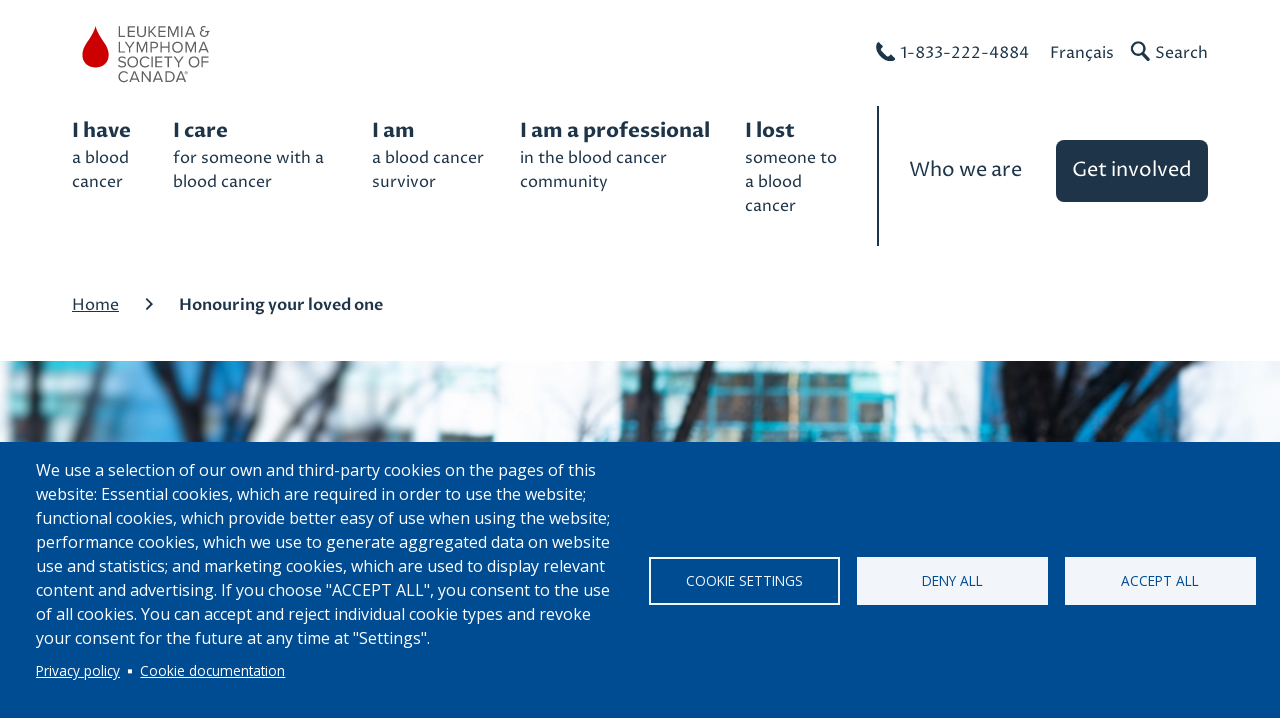

--- FILE ---
content_type: text/html; charset=UTF-8
request_url: https://www.bloodcancers.ca/honouring-your-loved-one
body_size: 18606
content:


<!DOCTYPE html>
<html lang="en" dir="ltr" prefix="og: https://ogp.me/ns#" class="no-js">
  <head>
    <meta charset="utf-8" />
<noscript><style>form.antibot * :not(.antibot-message) { display: none !important; }</style>
</noscript><meta name="description" content="Be it a prayer, a gathering, a visit at the cemetery, a ritual or an offering, family and friends who have lost a loved one to a blood cancer graciously share what they do to honour their memory.||" />
<meta name="abstract" content="LLSC is the largest voluntary health agency dedicated to funding blood cancer research, advocating for equitable access to treatment, and offering support services to those affected in Canada." />
<link rel="canonical" href="https://www.bloodcancers.ca/honouring-your-loved-one" />
<link rel="image_src" href="Honouring your loved one-Web-Headers" />
<meta name="author" content="The Leukemia &amp; Lymphoma Society of Canada" />
<meta property="og:site_name" content="The Leukemia &amp; Lymphoma Society of Canada" />
<meta property="og:url" content="https://www.bloodcancers.ca/honouring-your-loved-one" />
<meta property="og:title" content="Honouring your loved one" />
<meta property="og:image" content="https://www.bloodcancers.ca/sites/default/files/2021-10/Honouring%20your%20loved%20one-Web-Headers-1900x526-E03-01%20%281%29.png" />
<meta property="og:image:url" content="https://www.bloodcancers.ca/sites/default/files/2021-10/Honouring%20your%20loved%20one-Web-Headers-1900x526-E03-01%20%281%29.png" />
<meta property="og:image:type" content="image/png" />
<meta property="og:image:alt" content="leukemia &amp; lymphoma information" />
<meta property="og:street_address" content="Suite 300 - 55 St. Clair Avenue West" />
<meta property="og:locality" content="Toronto" />
<meta property="og:region" content="Ontario" />
<meta property="og:postal_code" content="M4V 2Y7" />
<meta property="og:country_name" content="Canada" />
<meta property="og:phone_number" content="1-866-222-4884" />
<meta property="og:fax_number" content="(416)661-7799" />
<meta property="og:locale" content="en_US" />
<meta property="og:locale:alternate" content="fr_ca" />
<meta name="dcterms.title" content="Honouring your loved one" />
<meta name="dcterms.creator" content="The Leukemia &amp; Lymphoma Society of Canada" />
<meta name="dcterms.subject" content="Honouring your loved one" />
<meta name="dcterms.description" content="LLSC is the largest voluntary health organization dedicated to funding research, finding cures and ensuring access to treatments for blood cancer patients." />
<meta name="dcterms.publisher" content="The Leukemia &amp; Lymphoma Society of Canada" />
<meta name="dcterms.contributor" content="The Leukemia &amp; Lymphoma Society of Canada" />
<meta name="dcterms.date" content="Thursday, December 4, 2025 - 17:04" />
<meta name="dcterms.rights" content="Copyright © 2003-2020 The Leukemia &amp; Lymphoma Society of Canada" />
<meta name="twitter:card" content="summary_large_image" />
<meta name="twitter:description" content="LLSC is the largest voluntary health organization dedicated to funding research, finding cures and ensuring access to treatments for blood cancer patients." />
<meta name="twitter:title" content="Honouring your loved one" />
<meta name="google-site-verification" content="gebtrXBtkNFH0YwIspligJh1H0QOGWTk7-3Ydmbnt3g" />
<meta name="Generator" content="Drupal 11 (https://www.drupal.org)" />
<meta name="MobileOptimized" content="width" />
<meta name="HandheldFriendly" content="true" />
<meta name="viewport" content="width=device-width, initial-scale=1.0" />
<meta http-equiv="x-ua-compatible" content="ie=edge" />
<link rel="icon" href="/sites/default/files/llsc-favicon.png" type="image/png" />
<link rel="alternate" hreflang="en" href="https://www.bloodcancers.ca/honouring-your-loved-one" />
<link rel="alternate" hreflang="fr" href="https://www.cancersdusang.ca/rendre-hommage-un-etre-cher" />
<script>window.a2a_config=window.a2a_config||{};a2a_config.callbacks=[];a2a_config.overlays=[];a2a_config.templates={};</script>

      <title>Honouring your loved one | LLS Canada</title>
      <!-- Touch icons begin -->
      <link rel="apple-touch-icon" sizes="180x180" href="/themes/custom/whirlwind-llsc/src/000_assets/favicon/apple-touch-icon.png">
      <link rel="icon" type="image/png" sizes="32x32" href="/themes/custom/whirlwind-llsc/src/000_assets/favicon/apple-touch-icon.png">
      <link rel="icon" type="image/png" sizes="16x16" href="/themes/custom/whirlwind-llsc/src/000_assets/favicon/favicon-16x16.png">
      <link rel="manifest" href="/themes/custom/whirlwind-llsc/src/000_assets/favicon/manifest.json">
      <link rel="mask-icon" href="/themes/custom/whirlwind-llsc/src/000_assets/favicon/safari-pinned-tab.svg" color="#004174">
      <link rel="shortcut icon" href="/themes/custom/whirlwind-llsc/src/000_assets/favicon/favicon.ico">
      <meta name="msapplication-config" content="/themes/custom/whirlwind-llsc/src/000_assets/favicon/browserconfig.xml">
      <meta name="theme-color" content="#ffffff">
      <!-- Touch icons end -->

      <!-- START Fonts -->
      <link rel="preconnect" href="https://fonts.googleapis.com">
      <link rel="preconnect" href="https://fonts.gstatic.com" crossorigin>
      <link href="https://fonts.googleapis.com/css?family=Open+Sans:400,400i,600,700&display=swap" rel="stylesheet" as="font" crossorigin>
      <link href="https://fonts.googleapis.com/css?family=Proza+Libre:400,400i,500,500i,600,600i,700,700i,800,800i&display=swap" rel="stylesheet" as="font" crossorigin>
      <link href="https://fonts.googleapis.com/css2?family=Nunito:ital,wght@0,300;0,400;0,600;0,700;0,800;1,300;1,400;1,600;1,700;1,800&display=swap" rel="stylesheet" as="font" crossorigin>
      <link href="https://fonts.googleapis.com/css?family=Satisfy&display=swap" rel="stylesheet" as="font" crossorigin>
      <link href="https://fonts.googleapis.com/css?family=Lora&display=swap" rel="stylesheet" as="font" crossorigin>
      <!-- END Fonts -->
    <link rel="stylesheet" media="all" href="/sites/default/files/css/css_29yPiY79FtwPhpJTHJtfkX2IfRz6ZosTUm5CGSEVsJ0.css?delta=0&amp;language=en&amp;theme=whirlwind_llsc&amp;include=[base64]" />
<link rel="stylesheet" media="all" href="/sites/default/files/css/css_3k-FGjnrrSFdOfVXRp3qFJh0cxaAWUyv528gSdLeqns.css?delta=1&amp;language=en&amp;theme=whirlwind_llsc&amp;include=[base64]" defer />

    <script type="application/json" data-drupal-selector="drupal-settings-json">{"path":{"baseUrl":"\/","pathPrefix":"","currentPath":"node\/3116","currentPathIsAdmin":false,"isFront":false,"currentLanguage":"en"},"pluralDelimiter":"\u0003","suppressDeprecationErrors":true,"ajaxPageState":{"libraries":"[base64]","theme":"whirlwind_llsc","theme_token":null},"ajaxTrustedUrl":[],"gtag":{"tagId":"","consentMode":false,"otherIds":[],"events":[],"additionalConfigInfo":[]},"gtm":{"tagId":null,"settings":{"data_layer":"dataLayer","include_classes":false,"allowlist_classes":"","blocklist_classes":"","include_environment":false,"environment_id":"","environment_token":""},"tagIds":["GTM-WPDKMJ"]},"facebook_pixel":{"facebook_id":"1180417046005770","events":[{"event":"ViewContent","data":"{\u0022content_name\u0022:\u0022Honouring your loved one\u0022,\u0022content_type\u0022:\u0022page\u0022,\u0022content_ids\u0022:[\u00223116\u0022]}"}],"fb_disable_advanced":0,"eu_cookie_compliance":0,"donottrack":1},"glightbox":{"openEffect":"zoom","closeEffect":"zoom","slideEffect":"slide","closeOnOutsideClick":true,"width":"90%","height":"90%","videosWidth":"90%","moreText":"","descPosition":"bottom","loop":false,"zoomable":true,"draggable":true,"preload":false,"autoplayVideos":false,"autofocusVideos":false,"plyr":{"js":"\/libraries\/plyr\/plyr.js","css":"\/libraries\/plyr\/plyr.css","enabled":true,"debug":false,"controls":"[\u0027play-large\u0027, \u0027play\u0027, \u0027progress\u0027, \u0027current-time\u0027, \u0027mute\u0027, \u0027volume\u0027, \u0027captions\u0027, \u0027settings\u0027, \u0027pip\u0027, \u0027airplay\u0027, \u0027fullscreen\u0027]","settings":"[\u0027captions\u0027, \u0027quality\u0027, \u0027speed\u0027, \u0027loop\u0027]","loadSprite":true,"iconUrl":null,"iconPrefix":"plyr","blankVideo":"https:\/\/cdn.plyr.io\/static\/blank.mp4","autoplay":false,"autopause":true,"playsinline":true,"seekTime":10,"volume":1,"muted":false,"clickToPlay":true,"disableContextMenu":true,"hideControls":true,"resetOnEnd":false,"displayDuration":true,"invertTime":true,"toggleInvert":true,"ratio":null}},"blazy":{"loadInvisible":false,"offset":100,"saveViewportOffsetDelay":50,"validateDelay":25,"container":"","loader":true,"unblazy":false,"visibleClass":false},"blazyIo":{"disconnect":false,"rootMargin":"0px","threshold":[0,0.25,0.5,0.75,1]},"splide":{"defaults":{"destroy":false,"type":"slide","mediaQuery":"max","rewind":false,"rewindByDrag":false,"speed":400,"rewindSpeed":0,"waitForTransition":false,"width":0,"height":0,"fixedWidth":0,"fixedHeight":0,"heightRatio":0,"autoWidth":false,"autoHeight":false,"perPage":1,"perMove":0,"clones":0,"cloneStatus":true,"start":0,"focus":0,"gap":0,"easing":"cubic-bezier(.42,.65,.27,.99)","arrows":true,"arrowPath":"","pagination":true,"paginationDirection":"ltr","paginationKeyboard":true,"omitEnd":false,"autoplay":false,"interval":5000,"pauseOnHover":true,"pauseOnFocus":true,"progress":false,"resetProgress":true,"keyboard":false,"drag":true,"snap":false,"noDrag":"","dragMinThreshold":10,"flickVelocityThreshold":0.59999999999999998,"flickPower":600,"flickMaxPages":1,"direction":"ltr","cover":false,"slideFocus":false,"focusableNodes":"a, button, textarea, input, select, iframe","isNavigation":false,"trimSpace":true,"live":true,"updateOnMove":false,"autoScroll":false,"intersection":false,"video":false,"down":false,"randomize":false,"fullscreen":false,"wheel":false,"releaseWheel":false,"wheelMinThreshold":0,"wheelSleep":0,"zoom":false,"animation":""},"extras":{"destroy":false,"rewind":false,"speed":400,"width":0,"height":0,"fixedWidth":0,"fixedHeight":0,"heightRatio":0,"perPage":1,"perMove":0,"clones":0,"focus":0,"gap":0,"padding":"","easing":"cubic-bezier(.42,.65,.27,.99)","arrows":true,"pagination":true,"drag":true,"snap":false,"direction":"ltr","keyboard":true,"trimSpace":true},"resets":{"arrows":false,"autoplay":false,"drag":false,"pagination":false,"perPage":1,"perMove":1,"progress":false,"start":0,"type":"fade"}},"cookies":{"cookiesjsr":{"config":{"cookie":{"name":"cookiesjsr","expires":31536000000,"domain":"","sameSite":"Lax","secure":false},"library":{"libBasePath":"https:\/\/cdn.jsdelivr.net\/gh\/jfeltkamp\/cookiesjsr@1\/dist","libPath":"https:\/\/cdn.jsdelivr.net\/gh\/jfeltkamp\/cookiesjsr@1\/dist\/cookiesjsr.min.js","scrollLimit":0},"callback":{"method":"post","url":"\/cookies\/consent\/callback.json","headers":[]},"interface":{"openSettingsHash":"#editCookieSettings","showDenyAll":true,"denyAllOnLayerClose":false,"settingsAsLink":false,"availableLangs":["en","fr"],"defaultLang":"en","groupConsent":false,"cookieDocs":true}},"services":{"functional":{"id":"functional","services":[{"key":"functional","type":"functional","name":"Required functional","info":{"value":"\u003Ctable\u003E\u003Cthead\u003E\u003Ctr\u003E\u003Cth width=\u002215%\u0022\u003ECookie name\u003C\/th\u003E\u003Cth width=\u002215%\u0022\u003EDefault expiration time\u003C\/th\u003E\u003Cth\u003EDescription\u003C\/th\u003E\u003C\/tr\u003E\u003C\/thead\u003E\u003Ctbody\u003E\u003Ctr\u003E\u003Ctd\u003E\u003Ccode dir=\u0022ltr\u0022 translate=\u0022no\u0022\u003ESSESS\u0026lt;ID\u0026gt;\u003C\/code\u003E\u003C\/td\u003E\u003Ctd\u003E1 month\u003C\/td\u003E\u003Ctd\u003EIf you are logged in to this website, a session cookie is required to identify and connect your browser to your user account in the server backend of this website.\u003C\/td\u003E\u003C\/tr\u003E\u003Ctr\u003E\u003Ctd\u003E\u003Ccode dir=\u0022ltr\u0022 translate=\u0022no\u0022\u003Ecookiesjsr\u003C\/code\u003E\u003C\/td\u003E\u003Ctd\u003E1 year\u003C\/td\u003E\u003Ctd\u003EWhen you visited this website for the first time, you were asked for your permission to use several services (including those from third parties) that require data to be saved in your browser (cookies, local storage). Your decisions about each service (allow, deny) are stored in this cookie and are reused each time you visit this website.\u003C\/td\u003E\u003C\/tr\u003E\u003Ctr\u003E\u003Ctd\u003E\u003Cp\u003Eblock-*\u003Cbr\u003Efeedback_form\u003C\/p\u003E\u003Cp\u003Eblock-newwebsitemodal\u003C\/p\u003E\u003Cp\u003Eblock-exitsurvey\u003C\/p\u003E\u003C\/td\u003E\u003Ctd\u003ESession\u003C\/td\u003E\u003Ctd\u003EWhen you visit this website, occasionally we may show you a pop-up form to ask for such information as feedback on the website, important announcements, or asking to fill out a survey. When you view or exit out of the pop-up, a cookie is created to indicate you\u0027ve viewed the pop-up and it won\u0027t be displayed again unless you view on a different browser or clear your browser cache.\u003C\/td\u003E\u003C\/tr\u003E\u003C\/tbody\u003E\u003C\/table\u003E","format":"full_html"},"uri":"","needConsent":false}],"weight":1},"tracking":{"id":"tracking","services":[{"key":"facebook_pixel","type":"tracking","name":"Facebook Pixel","info":{"value":"\u003Ctable\u003E\u003Cthead\u003E\u003Ctr\u003E\u003Cth width=\u002215%\u0022\u003ECookie name\u003C\/th\u003E\u003Cth width=\u002215%\u0022\u003EDefault expiration time\u003C\/th\u003E\u003Cth\u003EDescription\u003C\/th\u003E\u003C\/tr\u003E\u003C\/thead\u003E\u003Ctbody\u003E\u003Ctr\u003E\u003Ctd\u003Edatr\u003C\/td\u003E\u003Ctd\u003E2 years\u003C\/td\u003E\u003Ctd\u003EThese cookies allow users to share content with Facebook contacts. Users will also be able to see if their Facebook friends \u201cliked\u201d some content on the Web site in the past. Cookies will also send some non-personal data to Facebook to gather aggregate information about how people interact with sites using the similar button.\u003C\/td\u003E\u003C\/tr\u003E\u003Ctr\u003E\u003Ctd\u003Edpr\u003C\/td\u003E\u003Ctd\u003E7 days\u003C\/td\u003E\u003Ctd\u003EThis cookie helps Facebook record the device pixel ratio of your screen and whether or not you\u2019ve enabled high-contrast mode, so that we can render our sites optimally.\u003C\/td\u003E\u003C\/tr\u003E\u003Ctr\u003E\u003Ctd\u003E_fbp\u003C\/td\u003E\u003Ctd\u003E3 months\u003C\/td\u003E\u003Ctd\u003EThis cookie is set by Facebook to deliver advertisements when they are on Facebook or a digital platform powered by Facebook advertising after visiting this website.\u003C\/td\u003E\u003C\/tr\u003E\u003Ctr\u003E\u003Ctd\u003Efr\u003C\/td\u003E\u003Ctd\u003E3 months\u003C\/td\u003E\u003Ctd\u003EA cookie placed by Facebook to provide ad delivery or retargeting.\u003C\/td\u003E\u003C\/tr\u003E\u003Ctr\u003E\u003Ctd\u003E\u003Cbr\u003ESb\u003C\/td\u003E\u003Ctd\u003E2 years\u003C\/td\u003E\u003Ctd\u003EA cookie placed by Facebook to store browser details.\u003C\/td\u003E\u003C\/tr\u003E\u003Ctr\u003E\u003Ctd\u003Ewd\u003C\/td\u003E\u003Ctd\u003E7 days\u003C\/td\u003E\u003Ctd\u003EThis cookie is used by Facebook to optimize display performance while maintaining the size of the window.\u003C\/td\u003E\u003C\/tr\u003E\u003Ctr\u003E\u003Ctd\u003Eusida\u003C\/td\u003E\u003Ctd\u003ESession\u003C\/td\u003E\u003Ctd\u003ECollects a combination of the user\u2019s browser and unique identifier, used to tailor advertising to users.\u003C\/td\u003E\u003C\/tr\u003E\u003C\/tbody\u003E\u003C\/table\u003E","format":"full_html"},"uri":"","needConsent":true}],"weight":10},"performance":{"id":"performance","services":[{"key":"gtag","type":"performance","name":"Google Tag Manager","info":{"value":"\u003Cp\u003EThese cookies were stored when using a Google Chrome browser. Cookies stored may vary based on what browser you use.\u003C\/p\u003E\u003Ctable\u003E\u003Cthead\u003E\u003Ctr\u003E\u003Cth width=\u002215%\u0022\u003ECookie name\u003C\/th\u003E\u003Cth width=\u002215%\u0022\u003EDefault expiration time\u003C\/th\u003E\u003Cth\u003EDescription\u003C\/th\u003E\u003C\/tr\u003E\u003C\/thead\u003E\u003Ctbody\u003E\u003Ctr\u003E\u003Ctd\u003E_ga\u003C\/td\u003E\u003Ctd\u003E2 years\u003C\/td\u003E\u003Ctd\u003EA cookie placed by Google Analytics to store and count pageviews.\u003C\/td\u003E\u003C\/tr\u003E\u003Ctr\u003E\u003Ctd\u003E_gcl_au\u003C\/td\u003E\u003Ctd\u003E2 months\u003C\/td\u003E\u003Ctd\u003EA cookie placed by Google Adsense to store and track conversions.\u003C\/td\u003E\u003C\/tr\u003E\u003Ctr\u003E\u003Ctd\u003E_ga_ZL5WVHJVMP\u003C\/td\u003E\u003Ctd\u003E2 years\u003C\/td\u003E\u003Ctd\u003EA unique identifier that links LLSC websites with our Google Tag Manager property.\u003C\/td\u003E\u003C\/tr\u003E\u003Ctr\u003E\u003Ctd\u003ENID\u003C\/td\u003E\u003Ctd\u003E6 months\u003C\/td\u003E\u003Ctd\u003EA cookie used by Google Ads Optimization to provide ad delivery or retargeting, store user preferences. It is a Google UserID cookie used to help track users across various portions of the Websites.\u003C\/td\u003E\u003C\/tr\u003E\u003Ctr\u003E\u003Ctd\u003E1p_jar\u003C\/td\u003E\u003Ctd\u003E1 month\u003C\/td\u003E\u003Ctd\u003EA cookie used by Google Ads Optimization to provide ad delivery or retargeting.\u003C\/td\u003E\u003C\/tr\u003E\u003C\/tbody\u003E\u003C\/table\u003E","format":"full_html"},"uri":"https:\/\/tagmanager.google.com\/","needConsent":true}],"weight":30},"video":{"id":"video","services":[{"key":"video","type":"video","name":"Video provided by YouTube, Vimeo","info":{"value":"\u003Cp\u003EThese cookies were stored when using the Google Chrome browser after clicking the title of a YouTube video and viewing it on YouTube. Cookies stored may vary depending on what browser you use.\u003C\/p\u003E\u003Ctable\u003E\u003Cthead\u003E\u003Ctr\u003E\u003Cth width=\u002215%\u0022\u003ECookie name\u003C\/th\u003E\u003Cth width=\u002215%\u0022\u003EDefault expiration time\u003C\/th\u003E\u003Cth\u003EDescription\u003C\/th\u003E\u003C\/tr\u003E\u003C\/thead\u003E\u003Ctbody\u003E\u003Ctr\u003E\u003Ctd\u003EVISITOR_INFO1_LIVE\u003C\/td\u003E\u003Ctd\u003E6 months\u003C\/td\u003E\u003Ctd\u003EThis cookie measures your bandwidth to determine whether you get the new player interface or the old, and is used to detect and resolve issues with the service.\u003C\/td\u003E\u003C\/tr\u003E\u003Ctr\u003E\u003Ctd\u003EGPS\u003C\/td\u003E\u003Ctd\u003ESession\u003C\/td\u003E\u003Ctd\u003EThis cookie stores location data.\u003C\/td\u003E\u003C\/tr\u003E\u003Ctr\u003E\u003Ctd\u003EYSC\u003C\/td\u003E\u003Ctd\u003ESession\u003C\/td\u003E\u003Ctd\u003EThis cookie is used by YouTube to remember user input and associate a user\u2019s actions.\u003C\/td\u003E\u003C\/tr\u003E\u003Ctr\u003E\u003Ctd\u003EPREF\u003C\/td\u003E\u003Ctd\u003E6 months to 10 years\u003C\/td\u003E\u003Ctd\u003EThis cookie to store information such as a user\u2019s preferred page configuration and playback preferences like autoplay, shuffle content, and player size. For YouTube Music, these preferences include volume, repeat mode, and autoplay.\u003C\/td\u003E\u003C\/tr\u003E\u003Ctr\u003E\u003Ctd\u003EVISITOR_PRIVACY_METADATA\u003C\/td\u003E\u003Ctd\u003E6 months\u003C\/td\u003E\u003Ctd\u003EStores the user\u0027s cookie consent state for the current domain.\u003C\/td\u003E\u003C\/tr\u003E\u003C\/tbody\u003E\u003C\/table\u003E","format":"full_html"},"uri":"","needConsent":true}],"weight":40}},"translation":{"_core":{"default_config_hash":"S5qrJju_o31uC1fwXosZ8Nlja2Wps6Gn0mMCAebY1Zw"},"langcode":"en","bannerText":"We use a selection of our own and third-party cookies on the pages of this website: Essential cookies, which are required in order to use the website; functional cookies, which provide better easy of use when using the website; performance cookies, which we use to generate aggregated data on website use and statistics; and marketing cookies, which are used to display relevant content and advertising. If you choose \u0022ACCEPT ALL\u0022, you consent to the use of all cookies. You can accept and reject individual cookie types and revoke your consent for the future at any time at \u0022Settings\u0022.","privacyPolicy":"Privacy policy","privacyUri":"\/privacy-policy","imprint":"Imprint","imprintUri":"","cookieDocs":"Cookie documentation","cookieDocsUri":"\/cookies\/documentation","officialWebsite":"Official website","denyAll":"Deny all","alwaysActive":"Always active","settings":"Cookie settings","acceptAll":"Accept all","requiredCookies":"Required cookies","cookieSettings":"Cookie settings","close":"Close","readMore":"Read more","allowed":"Allowed","denied":"Denied","settingsAllServices":"Settings for all services","saveSettings":"Save","default_langcode":"en","disclaimerText":"All cookie information is subject to change by the service providers. We update this information regularly.","disclaimerTextPosition":"above","processorDetailsLabel":"Processor Company Details","processorLabel":"Company","processorWebsiteUrlLabel":"Company Website","processorPrivacyPolicyUrlLabel":"Company Privacy Policy","processorCookiePolicyUrlLabel":"Company Cookie Policy","processorContactLabel":"Data Protection Contact Details","placeholderAcceptAllText":"Accept All Cookies","functional":{"title":"Functional","details":"Cookies are small text files that are placed by your browser on your device in order to store certain information. Using the information that is stored and returned, a website can recognize that you have previously accessed and visited it using the browser on your end device. We use this information to arrange and display the website optimally in accordance with your preferences. Within this process, only the cookie itself is identified on your device. Personal data is only stored following your express consent or where this is absolutely necessary to enable use the service provided by us and accessed by you."},"tracking":{"title":"Tracking cookies","details":"Marketing cookies come from external advertising companies (\u0022third-party cookies\u0022) and are used to collect information about the websites visited by the user. The purpose of this is to create and display target group-oriented content and advertising for the user."},"performance":{"title":"Performance Cookies","details":"Performance cookies collect aggregated information about how our website is used. The purpose of this is to improve its attractiveness, content and functionality. These cookies help us to determine whether, how often and for how long particular sub-pages of our website are accessed and which content users are particularly interested in. Search terms, country, region and (where applicable) the city from which the website is accessed are also recorded, as is the proportion of mobile devices that are used to access the website. We use this information to compile statistical reports that help us tailor the content of our website to your needs and optimize our offer."},"video":{"title":"Video","details":"Video sharing services help to add rich media on the site and increase its visibility."}}},"cookiesTexts":{"_core":{"default_config_hash":"S5qrJju_o31uC1fwXosZ8Nlja2Wps6Gn0mMCAebY1Zw"},"langcode":"en","bannerText":"We use a selection of our own and third-party cookies on the pages of this website: Essential cookies, which are required in order to use the website; functional cookies, which provide better easy of use when using the website; performance cookies, which we use to generate aggregated data on website use and statistics; and marketing cookies, which are used to display relevant content and advertising. If you choose \u0022ACCEPT ALL\u0022, you consent to the use of all cookies. You can accept and reject individual cookie types and revoke your consent for the future at any time at \u0022Settings\u0022.","privacyPolicy":"Privacy policy","privacyUri":"\/node\/701","imprint":"Imprint","imprintUri":"","cookieDocs":"Cookie documentation","cookieDocsUri":"\/cookies\/documentation","officialWebsite":"Official website","denyAll":"Deny all","alwaysActive":"Always active","settings":"Cookie settings","acceptAll":"Accept all","requiredCookies":"Required cookies","cookieSettings":"Cookie settings","close":"Close","readMore":"Read more","allowed":"Allowed","denied":"Denied","settingsAllServices":"Settings for all services","saveSettings":"Save","default_langcode":"en","disclaimerText":"All cookie information is subject to change by the service providers. We update this information regularly.","disclaimerTextPosition":"above","processorDetailsLabel":"Processor Company Details","processorLabel":"Company","processorWebsiteUrlLabel":"Company Website","processorPrivacyPolicyUrlLabel":"Company Privacy Policy","processorCookiePolicyUrlLabel":"Company Cookie Policy","processorContactLabel":"Data Protection Contact Details","placeholderAcceptAllText":"Accept All Cookies"},"services":{"facebook_pixel":{"uuid":"5064bab4-5619-4898-ba6f-9baf19ba3d4f","langcode":"en","status":true,"dependencies":{"enforced":{"module":["cookies_facebook_pixel"]}},"_core":{"default_config_hash":"c3mD3C3eOqAxV-8O8vf-79QGaQ5UgHOzgP4XFRJWDTE"},"id":"facebook_pixel","label":"Facebook Pixel","group":"tracking","info":{"value":"\u003Ctable\u003E\u003Cthead\u003E\u003Ctr\u003E\u003Cth width=\u002215%\u0022\u003ECookie name\u003C\/th\u003E\u003Cth width=\u002215%\u0022\u003EDefault expiration time\u003C\/th\u003E\u003Cth\u003EDescription\u003C\/th\u003E\u003C\/tr\u003E\u003C\/thead\u003E\u003Ctbody\u003E\u003Ctr\u003E\u003Ctd\u003Edatr\u003C\/td\u003E\u003Ctd\u003E2 years\u003C\/td\u003E\u003Ctd\u003EThese cookies allow users to share content with Facebook contacts. Users will also be able to see if their Facebook friends \u201cliked\u201d some content on the Web site in the past. Cookies will also send some non-personal data to Facebook to gather aggregate information about how people interact with sites using the similar button.\u003C\/td\u003E\u003C\/tr\u003E\u003Ctr\u003E\u003Ctd\u003Edpr\u003C\/td\u003E\u003Ctd\u003E7 days\u003C\/td\u003E\u003Ctd\u003EThis cookie helps Facebook record the device pixel ratio of your screen and whether or not you\u2019ve enabled high-contrast mode, so that we can render our sites optimally.\u003C\/td\u003E\u003C\/tr\u003E\u003Ctr\u003E\u003Ctd\u003E_fbp\u003C\/td\u003E\u003Ctd\u003E3 months\u003C\/td\u003E\u003Ctd\u003EThis cookie is set by Facebook to deliver advertisements when they are on Facebook or a digital platform powered by Facebook advertising after visiting this website.\u003C\/td\u003E\u003C\/tr\u003E\u003Ctr\u003E\u003Ctd\u003Efr\u003C\/td\u003E\u003Ctd\u003E3 months\u003C\/td\u003E\u003Ctd\u003EA cookie placed by Facebook to provide ad delivery or retargeting.\u003C\/td\u003E\u003C\/tr\u003E\u003Ctr\u003E\u003Ctd\u003E\u003Cbr\u003ESb\u003C\/td\u003E\u003Ctd\u003E2 years\u003C\/td\u003E\u003Ctd\u003EA cookie placed by Facebook to store browser details.\u003C\/td\u003E\u003C\/tr\u003E\u003Ctr\u003E\u003Ctd\u003Ewd\u003C\/td\u003E\u003Ctd\u003E7 days\u003C\/td\u003E\u003Ctd\u003EThis cookie is used by Facebook to optimize display performance while maintaining the size of the window.\u003C\/td\u003E\u003C\/tr\u003E\u003Ctr\u003E\u003Ctd\u003Eusida\u003C\/td\u003E\u003Ctd\u003ESession\u003C\/td\u003E\u003Ctd\u003ECollects a combination of the user\u2019s browser and unique identifier, used to tailor advertising to users.\u003C\/td\u003E\u003C\/tr\u003E\u003C\/tbody\u003E\u003C\/table\u003E","format":"full_html"},"consentRequired":true,"purpose":"A piece of tracking code that allows us to measure, optimise and build audiences for Facebook ad campaigns.","processor":"","processorContact":"","processorUrl":"","processorPrivacyPolicyUrl":"","processorCookiePolicyUrl":"https:\/\/www.facebook.com\/policies\/cookies","placeholderMainText":"This content is blocked because Facebook Pixel cookies have not been accepted.","placeholderAcceptText":"Only accept Facebook Pixel cookies."},"functional":{"uuid":"4dc1aad1-a07d-45bb-82e4-da952ba423f9","langcode":"en","status":true,"dependencies":[],"_core":{"default_config_hash":"SQkYKY9U6xYDPAOC32rgkrIzkd688kRsm9g25mWdcvM"},"id":"functional","label":"Required functional","group":"functional","info":{"value":"\u003Ctable\u003E\u003Cthead\u003E\u003Ctr\u003E\u003Cth width=\u002215%\u0022\u003ECookie name\u003C\/th\u003E\u003Cth width=\u002215%\u0022\u003EDefault expiration time\u003C\/th\u003E\u003Cth\u003EDescription\u003C\/th\u003E\u003C\/tr\u003E\u003C\/thead\u003E\u003Ctbody\u003E\u003Ctr\u003E\u003Ctd\u003E\u003Ccode dir=\u0022ltr\u0022 translate=\u0022no\u0022\u003ESSESS\u0026lt;ID\u0026gt;\u003C\/code\u003E\u003C\/td\u003E\u003Ctd\u003E1 month\u003C\/td\u003E\u003Ctd\u003EIf you are logged in to this website, a session cookie is required to identify and connect your browser to your user account in the server backend of this website.\u003C\/td\u003E\u003C\/tr\u003E\u003Ctr\u003E\u003Ctd\u003E\u003Ccode dir=\u0022ltr\u0022 translate=\u0022no\u0022\u003Ecookiesjsr\u003C\/code\u003E\u003C\/td\u003E\u003Ctd\u003E1 year\u003C\/td\u003E\u003Ctd\u003EWhen you visited this website for the first time, you were asked for your permission to use several services (including those from third parties) that require data to be saved in your browser (cookies, local storage). Your decisions about each service (allow, deny) are stored in this cookie and are reused each time you visit this website.\u003C\/td\u003E\u003C\/tr\u003E\u003Ctr\u003E\u003Ctd\u003E\u003Cp\u003Eblock-*\u003Cbr\u003Efeedback_form\u003C\/p\u003E\u003Cp\u003Eblock-newwebsitemodal\u003C\/p\u003E\u003Cp\u003Eblock-exitsurvey\u003C\/p\u003E\u003C\/td\u003E\u003Ctd\u003ESession\u003C\/td\u003E\u003Ctd\u003EWhen you visit this website, occasionally we may show you a pop-up form to ask for such information as feedback on the website, important announcements, or asking to fill out a survey. When you view or exit out of the pop-up, a cookie is created to indicate you\u0027ve viewed the pop-up and it won\u0027t be displayed again unless you view on a different browser or clear your browser cache.\u003C\/td\u003E\u003C\/tr\u003E\u003C\/tbody\u003E\u003C\/table\u003E","format":"full_html"},"consentRequired":false,"purpose":"Essential functional cookies to provide general functionality","processor":"","processorContact":"","processorUrl":"","processorPrivacyPolicyUrl":"","processorCookiePolicyUrl":"","placeholderMainText":"This content is blocked because required functional cookies have not been accepted.","placeholderAcceptText":"Only accept required functional cookies."},"gtag":{"uuid":"842f82ca-a089-40a4-ab2b-a9d38424c703","langcode":"en","status":true,"dependencies":{"enforced":{"module":["cookies_gtag"]}},"_core":{"default_config_hash":"7HPZmYzvSh88UPC5m1t6aIhga2PFF3rTbm4CPqrEJ1I"},"id":"gtag","label":"Google Tag Manager","group":"performance","info":{"value":"\u003Cp\u003EThese cookies were stored when using a Google Chrome browser. Cookies stored may vary based on what browser you use.\u003C\/p\u003E\u003Ctable\u003E\u003Cthead\u003E\u003Ctr\u003E\u003Cth width=\u002215%\u0022\u003ECookie name\u003C\/th\u003E\u003Cth width=\u002215%\u0022\u003EDefault expiration time\u003C\/th\u003E\u003Cth\u003EDescription\u003C\/th\u003E\u003C\/tr\u003E\u003C\/thead\u003E\u003Ctbody\u003E\u003Ctr\u003E\u003Ctd\u003E_ga\u003C\/td\u003E\u003Ctd\u003E2 years\u003C\/td\u003E\u003Ctd\u003EA cookie placed by Google Analytics to store and count pageviews.\u003C\/td\u003E\u003C\/tr\u003E\u003Ctr\u003E\u003Ctd\u003E_gcl_au\u003C\/td\u003E\u003Ctd\u003E2 months\u003C\/td\u003E\u003Ctd\u003EA cookie placed by Google Adsense to store and track conversions.\u003C\/td\u003E\u003C\/tr\u003E\u003Ctr\u003E\u003Ctd\u003E_ga_ZL5WVHJVMP\u003C\/td\u003E\u003Ctd\u003E2 years\u003C\/td\u003E\u003Ctd\u003EA unique identifier that links LLSC websites with our Google Tag Manager property.\u003C\/td\u003E\u003C\/tr\u003E\u003Ctr\u003E\u003Ctd\u003ENID\u003C\/td\u003E\u003Ctd\u003E6 months\u003C\/td\u003E\u003Ctd\u003EA cookie used by Google Ads Optimization to provide ad delivery or retargeting, store user preferences. It is a Google UserID cookie used to help track users across various portions of the Websites.\u003C\/td\u003E\u003C\/tr\u003E\u003Ctr\u003E\u003Ctd\u003E1p_jar\u003C\/td\u003E\u003Ctd\u003E1 month\u003C\/td\u003E\u003Ctd\u003EA cookie used by Google Ads Optimization to provide ad delivery or retargeting.\u003C\/td\u003E\u003C\/tr\u003E\u003C\/tbody\u003E\u003C\/table\u003E","format":"full_html"},"consentRequired":true,"purpose":"","processor":"","processorContact":"","processorUrl":"https:\/\/tagmanager.google.com\/","processorPrivacyPolicyUrl":"https:\/\/policies.google.com\/privacy","processorCookiePolicyUrl":"","placeholderMainText":"This content is blocked because Google Tag Manager cookies have not been accepted.","placeholderAcceptText":"Only accept Google Tag Manager cookies."},"video":{"uuid":"42c86bdc-d742-4a3d-a5f8-2cc078d70209","langcode":"en","status":true,"dependencies":{"enforced":{"module":["cookies_video"]}},"_core":{"default_config_hash":"-5_rAcqvovHOInTW143TXBCjn28Fvx62V6RaW1EVW6Y"},"id":"video","label":"Video provided by YouTube, Vimeo","group":"video","info":{"value":"\u003Cp\u003EThese cookies were stored when using the Google Chrome browser after clicking the title of a YouTube video and viewing it on YouTube. Cookies stored may vary depending on what browser you use.\u003C\/p\u003E\u003Ctable\u003E\u003Cthead\u003E\u003Ctr\u003E\u003Cth width=\u002215%\u0022\u003ECookie name\u003C\/th\u003E\u003Cth width=\u002215%\u0022\u003EDefault expiration time\u003C\/th\u003E\u003Cth\u003EDescription\u003C\/th\u003E\u003C\/tr\u003E\u003C\/thead\u003E\u003Ctbody\u003E\u003Ctr\u003E\u003Ctd\u003EVISITOR_INFO1_LIVE\u003C\/td\u003E\u003Ctd\u003E6 months\u003C\/td\u003E\u003Ctd\u003EThis cookie measures your bandwidth to determine whether you get the new player interface or the old, and is used to detect and resolve issues with the service.\u003C\/td\u003E\u003C\/tr\u003E\u003Ctr\u003E\u003Ctd\u003EGPS\u003C\/td\u003E\u003Ctd\u003ESession\u003C\/td\u003E\u003Ctd\u003EThis cookie stores location data.\u003C\/td\u003E\u003C\/tr\u003E\u003Ctr\u003E\u003Ctd\u003EYSC\u003C\/td\u003E\u003Ctd\u003ESession\u003C\/td\u003E\u003Ctd\u003EThis cookie is used by YouTube to remember user input and associate a user\u2019s actions.\u003C\/td\u003E\u003C\/tr\u003E\u003Ctr\u003E\u003Ctd\u003EPREF\u003C\/td\u003E\u003Ctd\u003E6 months to 10 years\u003C\/td\u003E\u003Ctd\u003EThis cookie to store information such as a user\u2019s preferred page configuration and playback preferences like autoplay, shuffle content, and player size. For YouTube Music, these preferences include volume, repeat mode, and autoplay.\u003C\/td\u003E\u003C\/tr\u003E\u003Ctr\u003E\u003Ctd\u003EVISITOR_PRIVACY_METADATA\u003C\/td\u003E\u003Ctd\u003E6 months\u003C\/td\u003E\u003Ctd\u003EStores the user\u0027s cookie consent state for the current domain.\u003C\/td\u003E\u003C\/tr\u003E\u003C\/tbody\u003E\u003C\/table\u003E","format":"full_html"},"consentRequired":true,"purpose":"Video sharing services help to add rich media on a website and increase its visibility.","processor":"","processorContact":"","processorUrl":"","processorPrivacyPolicyUrl":"","processorCookiePolicyUrl":"https:\/\/policies.google.com\/privacy","placeholderMainText":"This content is blocked because Video cookies have not been accepted.","placeholderAcceptText":"Only accept Video cookies."}},"groups":{"marketing":{"uuid":"c048e93f-f735-41f2-8974-c7118276142d","langcode":"en","status":true,"dependencies":[],"_core":{"default_config_hash":"JkP6try0AxX_f4RpFEletep5NHSlVB1BbGw0snW4MO8"},"id":"marketing","label":"Marketing","weight":20,"title":"Marketing","details":"Customer communication and marketing tools."},"tracking":{"uuid":"2d3d84ab-0676-4b17-9f3c-93c95e24ad17","langcode":"en","status":true,"dependencies":[],"_core":{"default_config_hash":"_gYDe3qoEc6L5uYR6zhu5V-3ARLlyis9gl1diq7Tnf4"},"id":"tracking","label":"Tracking","weight":10,"title":"Tracking cookies","details":"Marketing cookies come from external advertising companies (\u0022third-party cookies\u0022) and are used to collect information about the websites visited by the user. The purpose of this is to create and display target group-oriented content and advertising for the user."},"video":{"uuid":"5f992141-946e-4a28-9917-0230fa13cc17","langcode":"en","status":true,"dependencies":[],"_core":{"default_config_hash":"w1WnCmP2Xfgx24xbx5u9T27XLF_ZFw5R0MlO-eDDPpQ"},"id":"video","label":"Videos","weight":40,"title":"Video","details":"Video sharing services help to add rich media on the site and increase its visibility."},"functional":{"uuid":"f6bb0051-05ab-4e09-aed2-b3a7a5c5271b","langcode":"en","status":true,"dependencies":[],"_core":{"default_config_hash":"aHm4Q63Ge97tcktTa_qmUqJMir45iyGY2lEvvqPW68g"},"id":"functional","label":"Functional","weight":1,"title":"Functional","details":"Cookies are small text files that are placed by your browser on your device in order to store certain information. Using the information that is stored and returned, a website can recognize that you have previously accessed and visited it using the browser on your end device. We use this information to arrange and display the website optimally in accordance with your preferences. Within this process, only the cookie itself is identified on your device. Personal data is only stored following your express consent or where this is absolutely necessary to enable use the service provided by us and accessed by you."},"performance":{"uuid":"97b8a6a3-c1d4-4c2a-a025-3940e0f31f39","langcode":"en","status":true,"dependencies":[],"_core":{"default_config_hash":"Jv3uIJviBj7D282Qu1ZpEQwuOEb3lCcDvx-XVHeOJpw"},"id":"performance","label":"Performance","weight":30,"title":"Performance Cookies","details":"Performance cookies collect aggregated information about how our website is used. The purpose of this is to improve its attractiveness, content and functionality. These cookies help us to determine whether, how often and for how long particular sub-pages of our website are accessed and which content users are particularly interested in. Search terms, country, region and (where applicable) the city from which the website is accessed are also recorded, as is the proportion of mobile devices that are used to access the website. We use this information to compile statistical reports that help us tailor the content of our website to your needs and optimize our offer."},"social":{"uuid":"2312ba54-2c35-47d8-bbc5-fec65eb52a30","langcode":"en","status":true,"dependencies":[],"_core":{"default_config_hash":"w9uS0Ktbh58ffWxW1ue_MKgB_he6iZPMx2Pc6tN4K4o"},"id":"social","label":"Social Plugins","weight":20,"title":"Social Plugins","details":"Social media widgets provide additional content originally published on third party platforms."}}},"user":{"uid":0,"permissionsHash":"cf851c536ba2c5dd4d837faa9577b0a27ddc7e0e91f7ea6e707711a35691d9e1"}}</script>
<script src="/core/assets/vendor/once/once.min.js?v=1.0.1"></script>
<script src="/core/misc/drupalSettingsLoader.js?v=11.2.8"></script>
<script src="/core/misc/drupal.js?v=11.2.8"></script>
<script src="/core/misc/drupal.init.js?v=11.2.8"></script>
<script src="/core/misc/debounce.js?v=11.2.8"></script>
<script src="/core/misc/announce.js?v=11.2.8"></script>
<script src="/core/misc/message.js?v=11.2.8"></script>
<script src="/modules/contrib/cookies/js/cookiesjsr.conf.js?v=11.2.8" defer></script>
<script src="/modules/contrib/facebook_pixel/js/facebook_pixel.js?v=2" type="text/plain" id="facebook_tracking_pixel_script" data-cookieconsent="facebook_pixel"></script>
<script src="/modules/contrib/google_tag/js/gtag.js?t6r1x0" type="text/plain" id="cookies_gtag_gtag" data-cookieconsent="gtag"></script>
<script src="/modules/contrib/google_tag/js/gtm.js?t6r1x0" type="text/plain" id="cookies_gtag_gtm" data-cookieconsent="gtag"></script>

          <!-- Fundraise Up: the new standard for online giving -->
<script>(function(w,d,s,n,a){if(!w[n]){var l='call,catch,on,once,set,then,track,openCheckout'
.split(','),i,o=function(n){return'function'==typeof n?o.l.push([arguments])&&o
:function(){return o.l.push([n,arguments])&&o}},t=d.getElementsByTagName(s)[0],
j=d.createElement(s);j.async=!0;j.src='https://cdn.fundraiseup.com/widget/'+a+'';
t.parentNode.insertBefore(j,t);o.s=Date.now();o.v=5;o.h=w.location.href;o.l=[];
for(i=0;i<8;i++)o[l[i]]=o(l[i]);w[n]=o}
})(window,document,'script','FundraiseUp','AWRWYJNU');</script>
<!-- End Fundraise Up -->    
  </head>
  <body class="bloodcancers bloodcancersca _132767 path-node-3116 no-sidebars user-logged-out path-node not-front page-node-type-page lang-en">
        <div class="skiplinks">
      <a href="#main" class="skiplinks__link visually-hidden focusable">Skip to main content</a>
    </div>
    <noscript><img src="https://www.facebook.com/tr?id=1180417046005770&amp;ev=PageView&amp;noscript=1" alt="" height="1" width="1" /></noscript><noscript><iframe src="https://www.googletagmanager.com/ns.html?id=GTM-WPDKMJ"
                  height="0" width="0" style="display:none;visibility:hidden"></iframe></noscript>

      <div class="dialog-off-canvas-main-canvas" data-off-canvas-main-canvas>
        <div class="region-above-header">
          <div id="block-whirlwind-llsc-cookiesui" class="block block--cookies-ui">
  
    
      <div class="block__content">
        
<div id="cookiesjsr"></div>

    </div>
  </div>

      </div>


<div class="l-container">
  <header class="l-header">
    
          
  <div class="region-header">
          <div id="block-sitebranding" class="block block--site-branding">
  
    
              <a href="/" title="The Leukemia &amp; Lymphoma Society of Canada" rel="home" class="main">
        <img src="/themes/custom/whirlwind-llsc/src/000_assets/logos/llsc-logo-en.svg" alt="The Leukemia &amp; Lymphoma Society of Canada Logo" />
      </a>
        </div>
<nav role="navigation" aria-labelledby="block-utilitymenu-menu"  class="navigation block block-menu menu--utility-menu">
            
  <h2 class="visually-hidden" id="block-utilitymenu-menu">Utility Menu</h2>
  

        
        
                      <ul class="nav nav--utility-menu">
                                    <li class="nav__item">
          <a href="tel: 1-833-222-4884" class="phone nav__link"><span class="desktop-title">1-833-222-4884</span><span class="mobile-title">Call Us</span></a>
                  </li>
            </ul>
    
  


  </nav>
<div id="block-donatelinkllscen" class="block--basic block block--donate-link-llsc--en">
  
    
      <div class="block__content">
      
          <div><a style="display:none;" href="#XXJSRSPD">Donate</a></div><p style="display:none;"><a class="donate" href="/donate-online">Donate</a></p>
    
    </div>
  </div>
<div class="language-switcher-language-url block block--language-switcher" id="block-languageswitcher-2" role="navigation">
  
    
      <div class="block__content">
      <ul class="links"><li hreflang="en" data-drupal-link-system-path="node/3116" class="is-active" aria-current="page"><a href="/honouring-your-loved-one" class="language-link is-active" hreflang="en" data-drupal-link-system-path="node/3116" aria-current="page">English</a></li><li hreflang="fr" data-drupal-link-system-path="node/3116"><a href="https://www.cancersdusang.ca/rendre-hommage-un-etre-cher" class="language-link" hreflang="fr" data-drupal-link-system-path="node/3116">Français</a></li></ul>
    </div>
  </div>


      <div class="mobile-navigation-button">
        <button class="mobile-navigation-button__toggle" aria-expanded="false" aria-label="Open mobile menu">
          <span></span>
          <span></span>
          <span></span>
        </button>
      </div>

      <div class="search-block-button">
        <!--<button class="search-block-button__toggle" aria-expanded="false" aria-label="Search">
        </button>-->
        <a class="search-block-button__toggle" href="/site-search">Search</a>
      </div>
      </div>

    
          


  <div class="region region-mobile-navigation">

    <div class="region-mobile-navigation__content" aria-hidden="true" >

              <div class="mobile-nav-row">

          <div class="search-block-button">
            <a class="search-block-button__toggle" href="/site-search">Search</a>
          </div>
          <div class="mobile-navigation-button">
            <button class="mobile-navigation-button__toggle" aria-expanded="false" aria-label="Close mobile menu">
              <span></span>
              <span></span>
              <span></span>
            </button>
          </div>
        </div>
      
      <div class="mobile-nav-row mobile-nav-with-icons">
                  
        
                      <ul class="nav nav--utility-menu">
                                    <li class="nav__item">
          <a href="tel: 1-833-222-4884" class="phone nav__link"><span class="desktop-title">1-833-222-4884</span><span class="mobile-title">Call Us</span></a>
                  </li>
            </ul>
    
  


          <ul class="language-switcher-language-url"><li hreflang="en" data-drupal-link-system-path="node/3116" class="is-active" aria-current="page"><a href="/honouring-your-loved-one" class="language-link is-active" hreflang="en" data-drupal-link-system-path="node/3116" aria-current="page">English</a></li><li hreflang="fr" data-drupal-link-system-path="node/3116"><a href="https://www.cancersdusang.ca/rendre-hommage-un-etre-cher" class="language-link" hreflang="fr" data-drupal-link-system-path="node/3116">Français</a></li></ul>
          <div id="block-donatelinkllscen" class="block--basic block block--donate-link-llsc--en">
  
    
      <div class="block__content">
      
          <div><a style="display:none;" href="#XXJSRSPD">Donate</a></div><p style="display:none;"><a class="donate" href="/donate-online">Donate</a></p>
    
    </div>
  </div>

              </div>

              <nav role="navigation" aria-labelledby="block-mainnavigation-menu"  class="navigation block block-menu menu--main">
            
  <h2 class="visually-hidden" id="block-mainnavigation-menu">Main navigation</h2>
  

        




    

                      <ul class="nav nav--main">
                                    <li class="nav__item has-subnav is-expanded">
          <a href="/i-have-blood-cancer" class="nav__link has-subnav is-expanded" data-drupal-link-system-path="node/4801"><span class="heavy-text have">I have</span>a blood cancer</a>
                      <button aria-expanded="false" class="subnav__button">Expand child menu  - &lt;span class=&quot;heavy-text have&quot;&gt;I have&lt;/span&gt;a blood cancer</button>
            
    

      
        <ul class="nav__subnav">

                                    <li class="nav__item has-subnav is-expanded">
          <span class="nav__link has-subnav is-expanded">How we can help</span>
                      <button aria-expanded="false" class="subnav__button">Expand child menu  - How we can help</button>
            
    

      
        <ul class="nav__subnav">

                                    <li class="nav__item">
          <a href="/i-have-blood-cancer/how-we-can-help/access-one-one-personalized-support" title="Access one-on-one personalized support" class="nav__link" data-drupal-link-system-path="node/3261">Access one-on-one personalized support</a>
                  </li>
                              <li class="nav__item has-subnav is-expanded">
          <span class="nav__link has-subnav is-expanded">Connect with someone who has been there</span>
                      <button aria-expanded="false" class="subnav__button">Expand child menu  - Connect with someone who has been there</button>
            
    

      
        <ul class="nav__subnav">

                                    <li class="nav__item">
          <a href="/first-connection-peer-support-program" class="nav__link" data-drupal-link-system-path="node/2461">First Connection Peer Support</a>
                  </li>
                              <li class="nav__item">
          <a href="/support-groups" class="nav__link" data-drupal-link-system-path="node/3266">Virtual support groups</a>
                  </li>
            </ul>

  
                  </li>
                              <li class="nav__item">
          <a href="/events" class="nav__link" data-drupal-link-system-path="events">Attend an educational event</a>
                  </li>
                              <li class="nav__item">
          <a href="/resource-library?text_search=&amp;field_audience_type_target_id=43&amp;field_topic_target_id=All&amp;field_publication_format_target_id=All" class="nav__link" data-drupal-link-query="{&quot;field_audience_type_target_id&quot;:&quot;43&quot;,&quot;field_publication_format_target_id&quot;:&quot;All&quot;,&quot;field_topic_target_id&quot;:&quot;All&quot;,&quot;text_search&quot;:&quot;&quot;}" data-drupal-link-system-path="resource-library">Resource Library</a>
                  </li>
                              <li class="nav__item has-subnav is-expanded">
          <span class="nav__link has-subnav is-expanded">Self-care and wellness</span>
                      <button aria-expanded="false" class="subnav__button">Expand child menu  - Self-care and wellness</button>
            
    

      
        <ul class="nav__subnav">

                                    <li class="nav__item">
          <a href="/i-am-blood-cancer-survivor/how-we-can-help/self-care-and-wellness/taking-care-your-body" class="nav__link" data-drupal-link-system-path="node/2581">Taking care of your body</a>
                  </li>
                              <li class="nav__item">
          <a href="/i-am-blood-cancer-survivor/how-we-can-help/self-care-and-wellness/taking-care-your-mental-health" class="nav__link" data-drupal-link-system-path="node/3561">Taking care of your mental health</a>
                  </li>
                              <li class="nav__item">
          <a href="/i-have-blood-cancer/how-we-can-help/self-care-and-wellness/managing-fatigue-and-cognitive" class="nav__link" data-drupal-link-system-path="node/3411">Managing fatigue and cognitive challenges</a>
                  </li>
            </ul>

  
                  </li>
            </ul>

  
                  </li>
                              <li class="nav__item has-subnav is-expanded">
          <a href="/i-have-blood-cancer/leukemia" class="nav__link has-subnav is-expanded" data-drupal-link-system-path="node/81">Leukemia</a>
                      <button aria-expanded="false" class="subnav__button">Expand child menu  - Leukemia</button>
            
    

      
        <ul class="nav__subnav">

                                    <li class="nav__item">
          <a href="/acute-lymphoblastic-leukemia-all" class="nav__link" data-drupal-link-system-path="node/2571">Acute lymphoblastic leukemia</a>
                  </li>
                              <li class="nav__item">
          <a href="/i-have-blood-cancer/leukemia/acute-myeloid-leukemia-aml" class="nav__link" data-drupal-link-system-path="node/2936">Acute myeloid leukemia</a>
                  </li>
                              <li class="nav__item">
          <a href="/Chronic-lymphocytic-leukemia" class="nav__link">Chronic lymphocytic leukemia</a>
                  </li>
                              <li class="nav__item">
          <a href="/Chronic-myeloid-leukemia" class="nav__link">Chronic myeloid leukemia</a>
                  </li>
            </ul>

  
                  </li>
                              <li class="nav__item has-subnav is-expanded">
          <a href="/i-have-blood-cancer/lymphoma" class="nav__link has-subnav is-expanded" data-drupal-link-system-path="node/2551">Lymphoma</a>
                      <button aria-expanded="false" class="subnav__button">Expand child menu  - Lymphoma</button>
            
    

      
        <ul class="nav__subnav">

                                    <li class="nav__item">
          <a href="/i-have-blood-cancer/lymphoma/hodgkin-lymphoma" class="nav__link" data-drupal-link-system-path="node/2621">Hodgkin lymphoma</a>
                  </li>
                              <li class="nav__item">
          <a href="/i-have-blood-cancer/lymphoma/non-hodgkin-lymphoma-nhl" class="nav__link" data-drupal-link-system-path="node/2941">Non-Hodgkin lymphoma</a>
                  </li>
            </ul>

  
                  </li>
                              <li class="nav__item has-subnav is-expanded">
          <a href="/myeloma" class="nav__link has-subnav is-expanded">Myeloma</a>
                      <button aria-expanded="false" class="subnav__button">Expand child menu  - Myeloma</button>
            
    

      
        <ul class="nav__subnav">

                                    <li class="nav__item">
          <a href="/i-have-blood-cancer/myeloma/multiple-myeloma" class="nav__link" data-drupal-link-system-path="node/2791">Multiple myeloma</a>
                  </li>
                              <li class="nav__item">
          <a href="/monoclonal-gammopathy-undetermined-significance-mgus" class="nav__link">Monoclonal gammopathy of undetermined significance</a>
                  </li>
            </ul>

  
                  </li>
                              <li class="nav__item">
          <a href="/i-have-blood-cancer/myelodysplastic-syndromes-mds" class="nav__link" data-drupal-link-system-path="node/2561">Myelodysplastic syndromes</a>
                  </li>
                              <li class="nav__item has-subnav is-expanded">
          <a href="/myeloproliferative-neoplasms" class="nav__link has-subnav is-expanded">Myeloproliferative neoplasms</a>
                      <button aria-expanded="false" class="subnav__button">Expand child menu  - Myeloproliferative neoplasms</button>
            
    

      
        <ul class="nav__subnav">

                                    <li class="nav__item">
          <a href="/essential-thrombocythemia" class="nav__link" data-drupal-link-system-path="node/2836">Essential thrombocythemia</a>
                  </li>
                              <li class="nav__item">
          <a href="/i-have-blood-cancer/myeloproliferative-neoplasms/myelofibrosis-mf" class="nav__link" data-drupal-link-system-path="node/2841">Myelofibrosis</a>
                  </li>
                              <li class="nav__item">
          <a href="/i-have-blood-cancer/myeloproliferative-neoplasms/polycythemia-vera-pv" class="nav__link" data-drupal-link-system-path="node/2846">Polycythemia vera</a>
                  </li>
                              <li class="nav__item">
          <a href="/i-have-blood-cancer/myeloproliferative-neoplasms/chronic-neutrophilic-leukemia-cnl" class="nav__link" data-drupal-link-system-path="node/2851">Chronic neutrophilic leukemia</a>
                  </li>
            </ul>

  
                  </li>
                              <li class="nav__item has-subnav is-expanded">
          <span class="nav__link has-subnav is-expanded">Blood cancers: kids, teens &amp; young adults</span>
                      <button aria-expanded="false" class="subnav__button">Expand child menu  - Blood cancers: kids, teens &amp; young adults</button>
            
    

      
        <ul class="nav__subnav">

                                    <li class="nav__item">
          <a href="/i-care-someone-blood-cancer/my-child-has-a-blood-cancer" class="nav__link" data-drupal-link-system-path="node/2526">My child has a blood cancer</a>
                  </li>
                              <li class="nav__item">
          <a href="/i-care-someone-blood-cancer/blood-cancers-kids-teens-young-adults/teen-blood-cancers" class="nav__link" data-drupal-link-system-path="node/3076">Teen blood cancers</a>
                  </li>
                              <li class="nav__item">
          <a href="/i-have-a-blood-cancer/blood-cancers-kids-teens-young-adults/young-adult-blood-cancers" class="nav__link" data-drupal-link-system-path="node/3071">Young adult blood cancers</a>
                  </li>
            </ul>

  
                  </li>
            </ul>

  
                  </li>
                              <li class="nav__item has-subnav is-expanded">
          <a href="/i-care-someone-blood-cancer" class="nav__link has-subnav is-expanded" data-drupal-link-system-path="node/4831"><span class="heavy-text care">I care</span>for someone with a blood cancer</a>
                      <button aria-expanded="false" class="subnav__button">Expand child menu  - &lt;span class=&quot;heavy-text care&quot;&gt;I care&lt;/span&gt;for someone with a blood cancer</button>
            
    

      
        <ul class="nav__subnav">

                                    <li class="nav__item has-subnav is-expanded">
          <span class="nav__link has-subnav is-expanded">How we can help</span>
                      <button aria-expanded="false" class="subnav__button">Expand child menu  - How we can help</button>
            
    

      
        <ul class="nav__subnav">

                                    <li class="nav__item">
          <a href="/i-have-blood-cancer/how-we-can-help/access-one-one-personalized-support" class="nav__link" data-drupal-link-system-path="node/3261">Access one-on-one personalized support</a>
                  </li>
                              <li class="nav__item">
          <a href="/first-connection-peer-support-program" class="nav__link" data-drupal-link-system-path="node/2461">First Connection Peer Support</a>
                  </li>
                              <li class="nav__item">
          <a href="/events" class="nav__link" data-drupal-link-system-path="events">Attend an educational event</a>
                  </li>
                              <li class="nav__item">
          <a href="/resource-library?text_search=&amp;field_audience_type_target_id=42&amp;field_topic_target_id=All&amp;field_publication_format_target_id=All" class="nav__link" data-drupal-link-query="{&quot;field_audience_type_target_id&quot;:&quot;42&quot;,&quot;field_publication_format_target_id&quot;:&quot;All&quot;,&quot;field_topic_target_id&quot;:&quot;All&quot;,&quot;text_search&quot;:&quot;&quot;}" data-drupal-link-system-path="resource-library">Resource Library</a>
                  </li>
            </ul>

  
                  </li>
                              <li class="nav__item">
          <a href="/i-care-someone-blood-cancer/learning-be-caregiver" class="nav__link" data-drupal-link-system-path="node/3186">Learning to be a caregiver</a>
                  </li>
                              <li class="nav__item">
          <a href="/i-care-someone-blood-cancer/taking-care-yourself" class="nav__link" data-drupal-link-system-path="node/3181">Taking care of yourself</a>
                  </li>
            </ul>

  
                  </li>
                              <li class="nav__item has-subnav is-expanded">
          <a href="/i-am-blood-cancer-survivor" class="nav__link has-subnav is-expanded" data-drupal-link-system-path="node/4836"><span class="heavy-text am">I am</span>a blood cancer survivor</a>
                      <button aria-expanded="false" class="subnav__button">Expand child menu  - &lt;span class=&quot;heavy-text am&quot;&gt;I am&lt;/span&gt;a blood cancer survivor</button>
            
    

      
        <ul class="nav__subnav">

                                    <li class="nav__item has-subnav is-expanded">
          <span class="nav__link has-subnav is-expanded">How we can help</span>
                      <button aria-expanded="false" class="subnav__button">Expand child menu  - How we can help</button>
            
    

      
        <ul class="nav__subnav">

                                    <li class="nav__item">
          <a href="/i-have-blood-cancer/how-we-can-help/access-one-one-personalized-support" class="nav__link" data-drupal-link-system-path="node/3261">Access one-on-one personalized support</a>
                  </li>
                              <li class="nav__item has-subnav is-expanded">
          <span class="nav__link has-subnav is-expanded">Connect with someone who has been there</span>
                      <button aria-expanded="false" class="subnav__button">Expand child menu  - Connect with someone who has been there</button>
            
    

      
        <ul class="nav__subnav">

                                    <li class="nav__item">
          <a href="/first-connection-peer-support-program" class="nav__link" data-drupal-link-system-path="node/2461">First Connection Peer Support</a>
                  </li>
                              <li class="nav__item">
          <a href="/support-groups" class="nav__link" data-drupal-link-system-path="node/3266">Virtual support groups</a>
                  </li>
            </ul>

  
                  </li>
                              <li class="nav__item">
          <a href="/events" class="nav__link" data-drupal-link-system-path="events">Attend an educational event</a>
                  </li>
                              <li class="nav__item">
          <a href="/resource-library?text_search=&amp;field_audience_type_target_id=41&amp;field_topic_target_id=All&amp;field_publication_format_target_id=All" class="nav__link" data-drupal-link-query="{&quot;field_audience_type_target_id&quot;:&quot;41&quot;,&quot;field_publication_format_target_id&quot;:&quot;All&quot;,&quot;field_topic_target_id&quot;:&quot;All&quot;,&quot;text_search&quot;:&quot;&quot;}" data-drupal-link-system-path="resource-library">Resource Library</a>
                  </li>
                              <li class="nav__item has-subnav is-expanded">
          <span class="nav__link has-subnav is-expanded">Self-care and wellness</span>
                      <button aria-expanded="false" class="subnav__button">Expand child menu  - Self-care and wellness</button>
            
    

      
        <ul class="nav__subnav">

                                    <li class="nav__item">
          <a href="/i-am-blood-cancer-survivor/how-we-can-help/self-care-and-wellness/taking-care-your-body" class="nav__link" data-drupal-link-system-path="node/2581">Taking care of your body</a>
                  </li>
                              <li class="nav__item">
          <a href="/i-am-blood-cancer-survivor/how-we-can-help/self-care-and-wellness/taking-care-your-mental-health" class="nav__link" data-drupal-link-system-path="node/3561">Taking care of your mental health</a>
                  </li>
                              <li class="nav__item">
          <a href="/i-have-blood-cancer/how-we-can-help/self-care-and-wellness/managing-fatigue-and-cognitive" class="nav__link" data-drupal-link-system-path="node/3411">Managing fatigue and cognitive challenges</a>
                  </li>
            </ul>

  
                  </li>
            </ul>

  
                  </li>
                              <li class="nav__item">
          <a href="/i-am-blood-cancer-survivor/adjusting-new-normal" class="nav__link" data-drupal-link-system-path="node/2456">Adjusting to a new normal</a>
                  </li>
                              <li class="nav__item">
          <a href="/i-am-blood-cancer-survivor/coping-mental-health-issues" class="nav__link" data-drupal-link-system-path="node/3056">Coping with mental health issues</a>
                  </li>
                              <li class="nav__item">
          <a href="/i-am-blood-cancer-survivor/coping-side-effects" class="nav__link" data-drupal-link-system-path="node/3051">Coping with side effects</a>
                  </li>
                              <li class="nav__item">
          <a href="/i-am-blood-cancer-survivor/i-have-chronic-blood-cancer" class="nav__link" data-drupal-link-system-path="node/3171">I have a chronic blood cancer</a>
                  </li>
            </ul>

  
                  </li>
                              <li class="nav__item has-subnav is-expanded">
          <a href="/i-am-professional-blood-cancer-community" class="nav__link has-subnav is-expanded" data-drupal-link-system-path="node/4156"><span class="heavy-text professional">I am a professional</span>in the blood cancer community</a>
                      <button aria-expanded="false" class="subnav__button">Expand child menu  - &lt;span class=&quot;heavy-text professional&quot;&gt;I am a professional&lt;/span&gt;in the blood cancer community</button>
            
    

      
        <ul class="nav__subnav">

                                    <li class="nav__item">
          <a href="/i-am-professional-blood-cancer-community#support-for-your-patients-and-their-families" class="nav__link">Support for your patients and their families</a>
                  </li>
                              <li class="nav__item">
          <a href="/i-am-professional-blood-cancer-community#support-for-yourself-professionally" class="nav__link">Support for yourself professionally</a>
                  </li>
                              <li class="nav__item">
          <a href="/i-am-professional-blood-cancer-community/one-kilometre-time-transportation-subsidy-program" class="nav__link" data-drupal-link-system-path="node/4811">Access the transportation program</a>
                  </li>
                              <li class="nav__item">
          <a href="/i-am-professional-blood-cancer-community/blood-cancer-research-opportunities-and-impact" class="nav__link" data-drupal-link-system-path="node/3206">Research funding programs</a>
                  </li>
            </ul>

  
                  </li>
                              <li class="nav__item has-subnav is-expanded">
          <a href="/i-lost-someone-blood-cancer/coping-grief-and-loss" class="nav__link has-subnav is-expanded" data-drupal-link-system-path="node/3096"><span class="heavy-text lost">I lost</span>someone to a blood cancer</a>
                      <button aria-expanded="false" class="subnav__button">Expand child menu  - &lt;span class=&quot;heavy-text lost&quot;&gt;I lost&lt;/span&gt;someone to a blood cancer</button>
            
    

      
        <ul class="nav__subnav">

                                    <li class="nav__item">
          <a href="/honouring-your-loved-one" class="nav__link">Honouring your loved one</a>
                  </li>
            </ul>

  
                  </li>
            </ul>

  


  </nav>

        <nav role="navigation" aria-labelledby="block-mainnavigationaddendum-menu"  class="navigation block block-menu menu--main-navigation-addendum">
            
  <h2 class="visually-hidden" id="block-mainnavigationaddendum-menu">Main navigation addendum</h2>
  

        
        
                      <ul class="nav nav--main-navigation-addendum">
                                    <li class="nav__item">
          <a href="/who-we-are" class="nav__link" data-drupal-link-system-path="node/4336">Who we are</a>
                  </li>
                              <li class="nav__item has-subnav is-expanded">
          <span target="_blank" class="get-involved-button nav__link has-subnav is-expanded">Get involved</span>
                      <button aria-expanded="false" class="subnav__button">Expand child menu</button>
                    
              <ul class="nav__subnav">
                                    <li class="nav__item">
          <a href="/get-involved/advocating-blood-cancer-community" class="nav__link" data-drupal-link-system-path="node/5891">Advocacy</a>
                  </li>
                              <li class="nav__item">
          <a href="/events" class="nav__link" data-drupal-link-system-path="events">Attend an event</a>
                  </li>
                              <li class="nav__item">
          <a href="/get-involved/ways-give-back" class="nav__link" data-drupal-link-system-path="node/3376">Ways to give back</a>
                  </li>
                              <li class="nav__item">
          <a href="/get-involved/volunteer-better-tomorrow" class="nav__link" data-drupal-link-system-path="node/3621">Volunteer</a>
                  </li>
                              <li class="nav__item">
          <a href="/news" class="nav__link" data-drupal-link-system-path="news">News</a>
                  </li>
                              <li class="nav__item">
          <a href="/get-involved/stories" class="nav__link" data-drupal-link-system-path="node/4256">Stories</a>
                  </li>
                              <li class="nav__item">
          <a href="/get-involved/work-llsc" class="nav__link" data-drupal-link-system-path="node/78">Work for LLSC</a>
                  </li>
                              <li class="nav__item">
          <a href="/get-involved/connect-us" class="nav__link" data-drupal-link-system-path="node/4271">Connect with us</a>
                  </li>
            </ul>
    
  
                  </li>
            </ul>
    
  


  </nav>

            <div class="mobile-nav-socials">
        <div id="block-whirlwind-llsc-socialmedialinks" class="block-social-media-links block block--social-media-links">
  
    
      <div class="block__content">
      

<ul class="social-media-links--platforms platforms inline horizontal">
      <li>
      <a class="social-media-link-icon--facebook" href="https://www.facebook.com/LeukemiaandLymphomaSocietyofCanada"  target="_blank" aria-label="Find and Follow us on Facebook" title="Find and Follow us on Facebook" >
        <span class='fab fa-facebook fa-2x'></span>
      </a>

          </li>
      <li>
      <a class="social-media-link-icon--linkedin" href="https://www.linkedin.com/company/llscanada"  target="_blank" aria-label="Find and Follow us on Linkedin" title="Find and Follow us on Linkedin" >
        <span class='fab fa-linkedin fa-2x'></span>
      </a>

          </li>
      <li>
      <a class="social-media-link-icon--instagram" href="https://www.instagram.com/llscanada"  target="_blank" aria-label="Find and Follow us on Instagram" title="Find and Follow us on Instagram" >
        <span class='fab fa-instagram fa-2x'></span>
      </a>

          </li>
      <li>
      <a class="social-media-link-icon--spotify" href="https://podcasters.spotify.com/pod/show/llscanada"  target="_blank" aria-label="Find and Follow us on Spotify" title="Find and Follow us on Spotify" >
        <span class='fab fa-spotify fa-2x'></span>
      </a>

          </li>
      <li>
      <a class="social-media-link-icon--twitter" href="https://x.com/llscanada"  target="_blank" aria-label="Find and Follow us on X" title="Find and Follow us on X" >
        <span class='fab fa-x-twitter fa-2x'></span>
      </a>

          </li>
      <li>
      <a class="social-media-link-icon--youtube" href="https://www.youtube.com/llscanada"  target="_blank" aria-label="Find and Subscribe to us on Youtube" title="Find and Subscribe to us on Youtube" >
        <span class='fab fa-youtube fa-2x'></span>
      </a>

          </li>
  </ul>

    </div>
  </div>

      </div>
    </div>
  </div>

    
    
            <div class="region-navigation">
          <nav role="navigation" aria-labelledby="block-mainnavigation-menu"  class="navigation block block-menu menu--main">
            
  <h2 class="visually-hidden" id="block-mainnavigation-menu">Main navigation</h2>
  

        




    

                      <ul class="nav nav--main">
                                    <li class="nav__item has-subnav is-expanded">
          <a href="/i-have-blood-cancer" class="nav__link has-subnav is-expanded" data-drupal-link-system-path="node/4801"><span class="heavy-text have">I have</span>a blood cancer</a>
                      <button aria-expanded="false" class="subnav__button">Expand child menu  - &lt;span class=&quot;heavy-text have&quot;&gt;I have&lt;/span&gt;a blood cancer</button>
            
    

      
        <ul class="nav__subnav">

                                    <li class="nav__item has-subnav is-expanded">
          <span class="nav__link has-subnav is-expanded">How we can help</span>
                      <button aria-expanded="false" class="subnav__button">Expand child menu  - How we can help</button>
            
    

      
        <ul class="nav__subnav">

                                    <li class="nav__item">
          <a href="/i-have-blood-cancer/how-we-can-help/access-one-one-personalized-support" title="Access one-on-one personalized support" class="nav__link" data-drupal-link-system-path="node/3261">Access one-on-one personalized support</a>
                  </li>
                              <li class="nav__item has-subnav is-expanded">
          <span class="nav__link has-subnav is-expanded">Connect with someone who has been there</span>
                      <button aria-expanded="false" class="subnav__button">Expand child menu  - Connect with someone who has been there</button>
            
    

      
        <ul class="nav__subnav">

                                    <li class="nav__item">
          <a href="/first-connection-peer-support-program" class="nav__link" data-drupal-link-system-path="node/2461">First Connection Peer Support</a>
                  </li>
                              <li class="nav__item">
          <a href="/support-groups" class="nav__link" data-drupal-link-system-path="node/3266">Virtual support groups</a>
                  </li>
            </ul>

  
                  </li>
                              <li class="nav__item">
          <a href="/events" class="nav__link" data-drupal-link-system-path="events">Attend an educational event</a>
                  </li>
                              <li class="nav__item">
          <a href="/resource-library?text_search=&amp;field_audience_type_target_id=43&amp;field_topic_target_id=All&amp;field_publication_format_target_id=All" class="nav__link" data-drupal-link-query="{&quot;field_audience_type_target_id&quot;:&quot;43&quot;,&quot;field_publication_format_target_id&quot;:&quot;All&quot;,&quot;field_topic_target_id&quot;:&quot;All&quot;,&quot;text_search&quot;:&quot;&quot;}" data-drupal-link-system-path="resource-library">Resource Library</a>
                  </li>
                              <li class="nav__item has-subnav is-expanded">
          <span class="nav__link has-subnav is-expanded">Self-care and wellness</span>
                      <button aria-expanded="false" class="subnav__button">Expand child menu  - Self-care and wellness</button>
            
    

      
        <ul class="nav__subnav">

                                    <li class="nav__item">
          <a href="/i-am-blood-cancer-survivor/how-we-can-help/self-care-and-wellness/taking-care-your-body" class="nav__link" data-drupal-link-system-path="node/2581">Taking care of your body</a>
                  </li>
                              <li class="nav__item">
          <a href="/i-am-blood-cancer-survivor/how-we-can-help/self-care-and-wellness/taking-care-your-mental-health" class="nav__link" data-drupal-link-system-path="node/3561">Taking care of your mental health</a>
                  </li>
                              <li class="nav__item">
          <a href="/i-have-blood-cancer/how-we-can-help/self-care-and-wellness/managing-fatigue-and-cognitive" class="nav__link" data-drupal-link-system-path="node/3411">Managing fatigue and cognitive challenges</a>
                  </li>
            </ul>

  
                  </li>
            </ul>

  
                  </li>
                              <li class="nav__item has-subnav is-expanded">
          <a href="/i-have-blood-cancer/leukemia" class="nav__link has-subnav is-expanded" data-drupal-link-system-path="node/81">Leukemia</a>
                      <button aria-expanded="false" class="subnav__button">Expand child menu  - Leukemia</button>
            
    

      
        <ul class="nav__subnav">

                                    <li class="nav__item">
          <a href="/acute-lymphoblastic-leukemia-all" class="nav__link" data-drupal-link-system-path="node/2571">Acute lymphoblastic leukemia</a>
                  </li>
                              <li class="nav__item">
          <a href="/i-have-blood-cancer/leukemia/acute-myeloid-leukemia-aml" class="nav__link" data-drupal-link-system-path="node/2936">Acute myeloid leukemia</a>
                  </li>
                              <li class="nav__item">
          <a href="/Chronic-lymphocytic-leukemia" class="nav__link">Chronic lymphocytic leukemia</a>
                  </li>
                              <li class="nav__item">
          <a href="/Chronic-myeloid-leukemia" class="nav__link">Chronic myeloid leukemia</a>
                  </li>
            </ul>

  
                  </li>
                              <li class="nav__item has-subnav is-expanded">
          <a href="/i-have-blood-cancer/lymphoma" class="nav__link has-subnav is-expanded" data-drupal-link-system-path="node/2551">Lymphoma</a>
                      <button aria-expanded="false" class="subnav__button">Expand child menu  - Lymphoma</button>
            
    

      
        <ul class="nav__subnav">

                                    <li class="nav__item">
          <a href="/i-have-blood-cancer/lymphoma/hodgkin-lymphoma" class="nav__link" data-drupal-link-system-path="node/2621">Hodgkin lymphoma</a>
                  </li>
                              <li class="nav__item">
          <a href="/i-have-blood-cancer/lymphoma/non-hodgkin-lymphoma-nhl" class="nav__link" data-drupal-link-system-path="node/2941">Non-Hodgkin lymphoma</a>
                  </li>
            </ul>

  
                  </li>
                              <li class="nav__item has-subnav is-expanded">
          <a href="/myeloma" class="nav__link has-subnav is-expanded">Myeloma</a>
                      <button aria-expanded="false" class="subnav__button">Expand child menu  - Myeloma</button>
            
    

      
        <ul class="nav__subnav">

                                    <li class="nav__item">
          <a href="/i-have-blood-cancer/myeloma/multiple-myeloma" class="nav__link" data-drupal-link-system-path="node/2791">Multiple myeloma</a>
                  </li>
                              <li class="nav__item">
          <a href="/monoclonal-gammopathy-undetermined-significance-mgus" class="nav__link">Monoclonal gammopathy of undetermined significance</a>
                  </li>
            </ul>

  
                  </li>
                              <li class="nav__item">
          <a href="/i-have-blood-cancer/myelodysplastic-syndromes-mds" class="nav__link" data-drupal-link-system-path="node/2561">Myelodysplastic syndromes</a>
                  </li>
                              <li class="nav__item has-subnav is-expanded">
          <a href="/myeloproliferative-neoplasms" class="nav__link has-subnav is-expanded">Myeloproliferative neoplasms</a>
                      <button aria-expanded="false" class="subnav__button">Expand child menu  - Myeloproliferative neoplasms</button>
            
    

      
        <ul class="nav__subnav">

                                    <li class="nav__item">
          <a href="/essential-thrombocythemia" class="nav__link" data-drupal-link-system-path="node/2836">Essential thrombocythemia</a>
                  </li>
                              <li class="nav__item">
          <a href="/i-have-blood-cancer/myeloproliferative-neoplasms/myelofibrosis-mf" class="nav__link" data-drupal-link-system-path="node/2841">Myelofibrosis</a>
                  </li>
                              <li class="nav__item">
          <a href="/i-have-blood-cancer/myeloproliferative-neoplasms/polycythemia-vera-pv" class="nav__link" data-drupal-link-system-path="node/2846">Polycythemia vera</a>
                  </li>
                              <li class="nav__item">
          <a href="/i-have-blood-cancer/myeloproliferative-neoplasms/chronic-neutrophilic-leukemia-cnl" class="nav__link" data-drupal-link-system-path="node/2851">Chronic neutrophilic leukemia</a>
                  </li>
            </ul>

  
                  </li>
                              <li class="nav__item has-subnav is-expanded">
          <span class="nav__link has-subnav is-expanded">Blood cancers: kids, teens &amp; young adults</span>
                      <button aria-expanded="false" class="subnav__button">Expand child menu  - Blood cancers: kids, teens &amp; young adults</button>
            
    

      
        <ul class="nav__subnav">

                                    <li class="nav__item">
          <a href="/i-care-someone-blood-cancer/my-child-has-a-blood-cancer" class="nav__link" data-drupal-link-system-path="node/2526">My child has a blood cancer</a>
                  </li>
                              <li class="nav__item">
          <a href="/i-care-someone-blood-cancer/blood-cancers-kids-teens-young-adults/teen-blood-cancers" class="nav__link" data-drupal-link-system-path="node/3076">Teen blood cancers</a>
                  </li>
                              <li class="nav__item">
          <a href="/i-have-a-blood-cancer/blood-cancers-kids-teens-young-adults/young-adult-blood-cancers" class="nav__link" data-drupal-link-system-path="node/3071">Young adult blood cancers</a>
                  </li>
            </ul>

  
                  </li>
            </ul>

  
                  </li>
                              <li class="nav__item has-subnav is-expanded">
          <a href="/i-care-someone-blood-cancer" class="nav__link has-subnav is-expanded" data-drupal-link-system-path="node/4831"><span class="heavy-text care">I care</span>for someone with a blood cancer</a>
                      <button aria-expanded="false" class="subnav__button">Expand child menu  - &lt;span class=&quot;heavy-text care&quot;&gt;I care&lt;/span&gt;for someone with a blood cancer</button>
            
    

      
        <ul class="nav__subnav">

                                    <li class="nav__item has-subnav is-expanded">
          <span class="nav__link has-subnav is-expanded">How we can help</span>
                      <button aria-expanded="false" class="subnav__button">Expand child menu  - How we can help</button>
            
    

      
        <ul class="nav__subnav">

                                    <li class="nav__item">
          <a href="/i-have-blood-cancer/how-we-can-help/access-one-one-personalized-support" class="nav__link" data-drupal-link-system-path="node/3261">Access one-on-one personalized support</a>
                  </li>
                              <li class="nav__item">
          <a href="/first-connection-peer-support-program" class="nav__link" data-drupal-link-system-path="node/2461">First Connection Peer Support</a>
                  </li>
                              <li class="nav__item">
          <a href="/events" class="nav__link" data-drupal-link-system-path="events">Attend an educational event</a>
                  </li>
                              <li class="nav__item">
          <a href="/resource-library?text_search=&amp;field_audience_type_target_id=42&amp;field_topic_target_id=All&amp;field_publication_format_target_id=All" class="nav__link" data-drupal-link-query="{&quot;field_audience_type_target_id&quot;:&quot;42&quot;,&quot;field_publication_format_target_id&quot;:&quot;All&quot;,&quot;field_topic_target_id&quot;:&quot;All&quot;,&quot;text_search&quot;:&quot;&quot;}" data-drupal-link-system-path="resource-library">Resource Library</a>
                  </li>
            </ul>

  
                  </li>
                              <li class="nav__item">
          <a href="/i-care-someone-blood-cancer/learning-be-caregiver" class="nav__link" data-drupal-link-system-path="node/3186">Learning to be a caregiver</a>
                  </li>
                              <li class="nav__item">
          <a href="/i-care-someone-blood-cancer/taking-care-yourself" class="nav__link" data-drupal-link-system-path="node/3181">Taking care of yourself</a>
                  </li>
            </ul>

  
                  </li>
                              <li class="nav__item has-subnav is-expanded">
          <a href="/i-am-blood-cancer-survivor" class="nav__link has-subnav is-expanded" data-drupal-link-system-path="node/4836"><span class="heavy-text am">I am</span>a blood cancer survivor</a>
                      <button aria-expanded="false" class="subnav__button">Expand child menu  - &lt;span class=&quot;heavy-text am&quot;&gt;I am&lt;/span&gt;a blood cancer survivor</button>
            
    

      
        <ul class="nav__subnav">

                                    <li class="nav__item has-subnav is-expanded">
          <span class="nav__link has-subnav is-expanded">How we can help</span>
                      <button aria-expanded="false" class="subnav__button">Expand child menu  - How we can help</button>
            
    

      
        <ul class="nav__subnav">

                                    <li class="nav__item">
          <a href="/i-have-blood-cancer/how-we-can-help/access-one-one-personalized-support" class="nav__link" data-drupal-link-system-path="node/3261">Access one-on-one personalized support</a>
                  </li>
                              <li class="nav__item has-subnav is-expanded">
          <span class="nav__link has-subnav is-expanded">Connect with someone who has been there</span>
                      <button aria-expanded="false" class="subnav__button">Expand child menu  - Connect with someone who has been there</button>
            
    

      
        <ul class="nav__subnav">

                                    <li class="nav__item">
          <a href="/first-connection-peer-support-program" class="nav__link" data-drupal-link-system-path="node/2461">First Connection Peer Support</a>
                  </li>
                              <li class="nav__item">
          <a href="/support-groups" class="nav__link" data-drupal-link-system-path="node/3266">Virtual support groups</a>
                  </li>
            </ul>

  
                  </li>
                              <li class="nav__item">
          <a href="/events" class="nav__link" data-drupal-link-system-path="events">Attend an educational event</a>
                  </li>
                              <li class="nav__item">
          <a href="/resource-library?text_search=&amp;field_audience_type_target_id=41&amp;field_topic_target_id=All&amp;field_publication_format_target_id=All" class="nav__link" data-drupal-link-query="{&quot;field_audience_type_target_id&quot;:&quot;41&quot;,&quot;field_publication_format_target_id&quot;:&quot;All&quot;,&quot;field_topic_target_id&quot;:&quot;All&quot;,&quot;text_search&quot;:&quot;&quot;}" data-drupal-link-system-path="resource-library">Resource Library</a>
                  </li>
                              <li class="nav__item has-subnav is-expanded">
          <span class="nav__link has-subnav is-expanded">Self-care and wellness</span>
                      <button aria-expanded="false" class="subnav__button">Expand child menu  - Self-care and wellness</button>
            
    

      
        <ul class="nav__subnav">

                                    <li class="nav__item">
          <a href="/i-am-blood-cancer-survivor/how-we-can-help/self-care-and-wellness/taking-care-your-body" class="nav__link" data-drupal-link-system-path="node/2581">Taking care of your body</a>
                  </li>
                              <li class="nav__item">
          <a href="/i-am-blood-cancer-survivor/how-we-can-help/self-care-and-wellness/taking-care-your-mental-health" class="nav__link" data-drupal-link-system-path="node/3561">Taking care of your mental health</a>
                  </li>
                              <li class="nav__item">
          <a href="/i-have-blood-cancer/how-we-can-help/self-care-and-wellness/managing-fatigue-and-cognitive" class="nav__link" data-drupal-link-system-path="node/3411">Managing fatigue and cognitive challenges</a>
                  </li>
            </ul>

  
                  </li>
            </ul>

  
                  </li>
                              <li class="nav__item">
          <a href="/i-am-blood-cancer-survivor/adjusting-new-normal" class="nav__link" data-drupal-link-system-path="node/2456">Adjusting to a new normal</a>
                  </li>
                              <li class="nav__item">
          <a href="/i-am-blood-cancer-survivor/coping-mental-health-issues" class="nav__link" data-drupal-link-system-path="node/3056">Coping with mental health issues</a>
                  </li>
                              <li class="nav__item">
          <a href="/i-am-blood-cancer-survivor/coping-side-effects" class="nav__link" data-drupal-link-system-path="node/3051">Coping with side effects</a>
                  </li>
                              <li class="nav__item">
          <a href="/i-am-blood-cancer-survivor/i-have-chronic-blood-cancer" class="nav__link" data-drupal-link-system-path="node/3171">I have a chronic blood cancer</a>
                  </li>
            </ul>

  
                  </li>
                              <li class="nav__item has-subnav is-expanded">
          <a href="/i-am-professional-blood-cancer-community" class="nav__link has-subnav is-expanded" data-drupal-link-system-path="node/4156"><span class="heavy-text professional">I am a professional</span>in the blood cancer community</a>
                      <button aria-expanded="false" class="subnav__button">Expand child menu  - &lt;span class=&quot;heavy-text professional&quot;&gt;I am a professional&lt;/span&gt;in the blood cancer community</button>
            
    

      
        <ul class="nav__subnav">

                                    <li class="nav__item">
          <a href="/i-am-professional-blood-cancer-community#support-for-your-patients-and-their-families" class="nav__link">Support for your patients and their families</a>
                  </li>
                              <li class="nav__item">
          <a href="/i-am-professional-blood-cancer-community#support-for-yourself-professionally" class="nav__link">Support for yourself professionally</a>
                  </li>
                              <li class="nav__item">
          <a href="/i-am-professional-blood-cancer-community/one-kilometre-time-transportation-subsidy-program" class="nav__link" data-drupal-link-system-path="node/4811">Access the transportation program</a>
                  </li>
                              <li class="nav__item">
          <a href="/i-am-professional-blood-cancer-community/blood-cancer-research-opportunities-and-impact" class="nav__link" data-drupal-link-system-path="node/3206">Research funding programs</a>
                  </li>
            </ul>

  
                  </li>
                              <li class="nav__item has-subnav is-expanded">
          <a href="/i-lost-someone-blood-cancer/coping-grief-and-loss" class="nav__link has-subnav is-expanded" data-drupal-link-system-path="node/3096"><span class="heavy-text lost">I lost</span>someone to a blood cancer</a>
                      <button aria-expanded="false" class="subnav__button">Expand child menu  - &lt;span class=&quot;heavy-text lost&quot;&gt;I lost&lt;/span&gt;someone to a blood cancer</button>
            
    

      
        <ul class="nav__subnav">

                                    <li class="nav__item">
          <a href="/honouring-your-loved-one" class="nav__link">Honouring your loved one</a>
                  </li>
            </ul>

  
                  </li>
            </ul>

  


  </nav>
<nav role="navigation" aria-labelledby="block-mainnavigationaddendum-menu"  class="navigation block block-menu menu--main-navigation-addendum">
            
  <h2 class="visually-hidden" id="block-mainnavigationaddendum-menu">Main navigation addendum</h2>
  

        
        
                      <ul class="nav nav--main-navigation-addendum">
                                    <li class="nav__item">
          <a href="/who-we-are" class="nav__link" data-drupal-link-system-path="node/4336">Who we are</a>
                  </li>
                              <li class="nav__item has-subnav is-expanded">
          <span target="_blank" class="get-involved-button nav__link has-subnav is-expanded">Get involved</span>
                      <button aria-expanded="false" class="subnav__button">Expand child menu</button>
                    
              <ul class="nav__subnav">
                                    <li class="nav__item">
          <a href="/get-involved/advocating-blood-cancer-community" class="nav__link" data-drupal-link-system-path="node/5891">Advocacy</a>
                  </li>
                              <li class="nav__item">
          <a href="/events" class="nav__link" data-drupal-link-system-path="events">Attend an event</a>
                  </li>
                              <li class="nav__item">
          <a href="/get-involved/ways-give-back" class="nav__link" data-drupal-link-system-path="node/3376">Ways to give back</a>
                  </li>
                              <li class="nav__item">
          <a href="/get-involved/volunteer-better-tomorrow" class="nav__link" data-drupal-link-system-path="node/3621">Volunteer</a>
                  </li>
                              <li class="nav__item">
          <a href="/news" class="nav__link" data-drupal-link-system-path="news">News</a>
                  </li>
                              <li class="nav__item">
          <a href="/get-involved/stories" class="nav__link" data-drupal-link-system-path="node/4256">Stories</a>
                  </li>
                              <li class="nav__item">
          <a href="/get-involved/work-llsc" class="nav__link" data-drupal-link-system-path="node/78">Work for LLSC</a>
                  </li>
                              <li class="nav__item">
          <a href="/get-involved/connect-us" class="nav__link" data-drupal-link-system-path="node/4271">Connect with us</a>
                  </li>
            </ul>
    
  
                  </li>
            </ul>
    
  


  </nav>

      </div>

    
            <div class="region-prefix">
          <div id="block-breadcrumbs" class="block block--breadcrumbs">
  
    
      <div class="block__content">
        <nav class="breadcrumb" aria-labelledby="breadcrumb-label">
    <h2 class="breadcrumb__title" id="breadcrumb-label">You are here</h2>
    
      <ol class="breadcrumb__list">
              <li class="breadcrumb__item">
                      <a class="breadcrumb__link" href="/">Home</a>
                  </li>
              <li class="breadcrumb__item">
                      Honouring your loved one
                  </li>
            </ol>
    
  </nav>

    </div>
  </div>

      </div>

      </header>

  <main class="l-main">
    <a name="main" id="main" tabindex="-1"></a>
    <div class="l-content">
      
                <div class="region-content">
          <div data-drupal-messages-fallback class="hidden"></div><div id="block-mainpagecontent" class="block block--main-page-content">
  
    
      <div class="block__content">
      
<article class="node node--type-page node--promoted node--display-mode-full">
        <aside class="full-width-banner-image">
              <div class="full-width-banner-image__image">
          
          

<div class="media media--display-mode-banner media--banner-full-width-(790px-height)">
            
        
  <div class="field field--name-field-media-image field--type-image field--label-visually-hidden">
    <div class="field__label visually-hidden">Image</div>
                <div class="field__item">    <picture>
                  <source srcset="/sites/default/files/styles/banner_image_desktop_max/public/2021-10/Honouring%20your%20loved%20one-Web-Headers-1900x526-E03-01%20%281%29.webp?h=2121e3f4&amp;itok=U5mZVGJH 1x, /sites/default/files/styles/banner_image_desktop_max/public/2021-10/Honouring%20your%20loved%20one-Web-Headers-1900x526-E03-01%20%281%29.webp?h=2121e3f4&amp;itok=U5mZVGJH 2x" media="all and (min-width: 1400px)" type="image/webp" width="2000" height="790"/>
              <source srcset="/sites/default/files/styles/banner_image_desktop/public/2021-10/Honouring%20your%20loved%20one-Web-Headers-1900x526-E03-01%20%281%29.webp?h=2121e3f4&amp;itok=397XatlS 1x" media="all and (min-width: 1200px)" type="image/webp" width="1400" height="680"/>
              <source srcset="/sites/default/files/styles/banner_image_desktop/public/2021-10/Honouring%20your%20loved%20one-Web-Headers-1900x526-E03-01%20%281%29.webp?h=2121e3f4&amp;itok=397XatlS 1x" media="all and (min-width: 960px)" type="image/webp" width="1400" height="680"/>
              <source srcset="/sites/default/files/styles/banner_image_tablet/public/2021-10/Honouring%20your%20loved%20one-Web-Headers-1900x526-E03-01%20%281%29.webp?h=2121e3f4&amp;itok=AxwU0DdP 1x" media="all and (min-width: 768px)" type="image/webp" width="960" height="378"/>
              <source srcset="/sites/default/files/styles/banner_image_mobile/public/2021-10/Honouring%20your%20loved%20one-Web-Headers-1900x526-E03-01%20%281%29.webp?h=2121e3f4&amp;itok=asmjbc15 1x" media="all and (min-width: 320px)" type="image/webp" width="568" height="370"/>
              <source srcset="/sites/default/files/styles/banner_image_desktop_max/public/2021-10/Honouring%20your%20loved%20one-Web-Headers-1900x526-E03-01%20%281%29.png?h=2121e3f4&amp;itok=U5mZVGJH 1x, /sites/default/files/styles/banner_image_desktop_max/public/2021-10/Honouring%20your%20loved%20one-Web-Headers-1900x526-E03-01%20%281%29.png?h=2121e3f4&amp;itok=U5mZVGJH 2x" media="all and (min-width: 1400px)" type="image/png" width="2000" height="790"/>
              <source srcset="/sites/default/files/styles/banner_image_desktop/public/2021-10/Honouring%20your%20loved%20one-Web-Headers-1900x526-E03-01%20%281%29.png?h=2121e3f4&amp;itok=397XatlS 1x" media="all and (min-width: 1200px)" type="image/png" width="1400" height="680"/>
              <source srcset="/sites/default/files/styles/banner_image_desktop/public/2021-10/Honouring%20your%20loved%20one-Web-Headers-1900x526-E03-01%20%281%29.png?h=2121e3f4&amp;itok=397XatlS 1x" media="all and (min-width: 960px)" type="image/png" width="1400" height="680"/>
              <source srcset="/sites/default/files/styles/banner_image_tablet/public/2021-10/Honouring%20your%20loved%20one-Web-Headers-1900x526-E03-01%20%281%29.png?h=2121e3f4&amp;itok=AxwU0DdP 1x" media="all and (min-width: 768px)" type="image/png" width="960" height="378"/>
              <source srcset="/sites/default/files/styles/banner_image_mobile/public/2021-10/Honouring%20your%20loved%20one-Web-Headers-1900x526-E03-01%20%281%29.png?h=2121e3f4&amp;itok=asmjbc15 1x" media="all and (min-width: 320px)" type="image/png" width="568" height="370"/>
                  <img loading="eager" width="568" height="370" src="/sites/default/files/styles/banner_image_mobile/public/2021-10/Honouring%20your%20loved%20one-Web-Headers-1900x526-E03-01%20%281%29.png?h=2121e3f4&amp;itok=asmjbc15" alt="Honouring your loved one-Web-Headers" />

  </picture>

</div>
          </div>

    </div>

    
        </div>

        <div class="full-width-banner-image__content">
          <div class="full-width-banner-image__title">
            
            <h1>
                              
<span>Honouring your loved one</span>

                          </h1>
            
          </div>

                      <div class="full-width-banner-image__body">
              
            </div>
                            </div>
          </aside>
    
      
    

    <div class="node__content">

                  
            
          
<div class="paragraph paragraph--type-overview paragraph--display-mode-default" id="paragraph-16426">
  <div class="l-constrain">
          <h2 class="field--name-field-title">
          Celebrate the life of your loved one.
    </h2>
              <div class="field--name-field-description">
          Be it a prayer, a gathering, a visit at the cemetery, a ritual or an offering, family and friends who have lost a loved one to a blood cancer graciously share what they do to honour their memory.
    </div>
      </div>
</div>

          
<div class="paragraph paragraph--type-embed-view paragraph--display-mode-default" id="paragraph-21401">
  <div class="l-constrain">
    
<div class="field field--name-field-referenced-view field--type-viewfield field--label-hidden">
  
    
        
<div class="field__item field__item-label-hidden">
  
    
      <div class="views-element-container">


<div class="inspirational-stories-feature view view--inspirational-stories-slider view--display-block_29 js-view-dom-id-7c120e55af4ff425880c6ba106d919139923b7b7b206bfc623e21cb190102904">
  
    
      
  
          </div>
</div>

  </div>

    </div>

  </div>
</div>

          
<div class="paragraph paragraph--type-embed-view paragraph--display-mode-default" id="paragraph-16746">
  <div class="l-constrain">
    
<div class="field field--name-field-referenced-view field--type-viewfield field--label-hidden">
  
    
        
<div class="field__item field__item-label-hidden">
  
    
      <div class="views-element-container">


<div class="inspirational-stories-slider view--blazy view view--inspirational-stories-slider view--display-block_28 js-view-dom-id-685ce22c18def00f6c6c187bcda7ba8ae0a54beaaf29656ffc0ff5dcccd07601">
  
    
      
      <div class="view__content">
      <div class="splide splide--default blazy splide--view splide--view--inspirational-stories-slider splide--view--inspirational-stories-slider--block-28 splide--view--inspirational-stories-slider-block-block-28 splide--optionset--inspirational-stories splide--fade is-slider is-less" data-blazy="" id="splide-acc86b6266b" data-splide="{&quot;count&quot;:1,&quot;total&quot;:1,&quot;pagination&quot;:false,&quot;arrows&quot;:false,&quot;drag&quot;:false,&quot;perMove&quot;:1,&quot;type&quot;:&quot;fade&quot;,&quot;mediaQuery&quot;:&quot;min&quot;,&quot;breakpoints&quot;:{&quot;568&quot;:{&quot;perPage&quot;:2,&quot;padding&quot;:&quot;&quot;,&quot;pagination&quot;:&quot;&quot;,&quot;drag&quot;:&quot;true&quot;},&quot;768&quot;:{&quot;perPage&quot;:3,&quot;padding&quot;:&quot;&quot;,&quot;pagination&quot;:&quot;&quot;,&quot;drag&quot;:&quot;true&quot;},&quot;1050&quot;:{&quot;perPage&quot;:4,&quot;padding&quot;:&quot;&quot;,&quot;pagination&quot;:&quot;&quot;,&quot;drag&quot;:&quot;true&quot;}}}"><div class="splide__slider">    <div class="splide__track">
      <ul class="splide__list splide__list--fade"><li class="splide__slide slide slide--0"><div class="slide__content"><div class="slide__media">    <div class="media media--blazy media--rendered media--splide">

<div class="media media--display-mode-cta media--light-the-night">
            
        
  <div class="field field--name-field-media-image field--type-image field--label-visually-hidden">
    <div class="field__label visually-hidden">Image</div>
                <div class="field__item">    <picture>
                  <source srcset="/sites/default/files/styles/cta_image_415x300/public/2025-06/michael_and_daisy_cobden.webp?h=0bf9fbc7&amp;itok=PLWwLhUV 1x" media="all and (min-width: 768px)" type="image/webp" width="415" height="300"/>
              <source srcset="/sites/default/files/styles/cta_image_285x300/public/2025-06/michael_and_daisy_cobden.webp?h=0bf9fbc7&amp;itok=LDVOrRDa 1x, /sites/default/files/styles/cta_image_285x300/public/2025-06/michael_and_daisy_cobden.webp?h=0bf9fbc7&amp;itok=LDVOrRDa 2x" media="all and (min-width: 320px)" type="image/webp" width="285" height="300"/>
              <source srcset="/sites/default/files/styles/cta_image_415x300/public/2025-06/michael_and_daisy_cobden.jpg?h=0bf9fbc7&amp;itok=PLWwLhUV 1x" media="all and (min-width: 768px)" type="image/jpeg" width="415" height="300"/>
              <source srcset="/sites/default/files/styles/cta_image_285x300/public/2025-06/michael_and_daisy_cobden.jpg?h=0bf9fbc7&amp;itok=LDVOrRDa 1x, /sites/default/files/styles/cta_image_285x300/public/2025-06/michael_and_daisy_cobden.jpg?h=0bf9fbc7&amp;itok=LDVOrRDa 2x" media="all and (min-width: 320px)" type="image/jpeg" width="285" height="300"/>
                  <img loading="eager" width="285" height="300" src="/sites/default/files/styles/cta_image_285x300/public/2025-06/michael_and_daisy_cobden.jpg?h=0bf9fbc7&amp;itok=LDVOrRDa" alt="Michael and Daisy Cobden" />

  </picture>

</div>
          </div>

    </div>
        </div></div>
  <div class="slide__caption"><div class="slide__description"><div class="views-field views-field-nothing"><span class="field-content">  <span class="inspirational-stories__title">
    Remembering Michael Cobden  </span>
  <span class="inspirational-stories__quote-author visually-hidden">
      </span>
  <span class="inspirational-stories__address">
    <p class="address" translate="no"><span class="locality">Halifax</span> <span class="administrative-area">NS</span><br>
<span class="country">Canada</span></p>
  </span>
  <span class="inspirational-stories__link visually-hidden">
    /stories/remembering-michael-cobden
  </span>
  <span class="inspirational-stories__link--text visually-hidden">
    learn more about Remembering Michael Cobden  </span></span></div></div>
</div></div>
</li></ul>
    </div>
  
  </div>    <div class="splide__arrows"></div>      <ul class="splide__pagination"></ul>
  </div>

    </div>
  
          </div>
</div>

  </div>

    </div>

  </div>
</div>

          
<div class="paragraph paragraph--type-call-to-action-with-left-image paragraph--display-mode-default" id="paragraph-17046">
  <div class="l-constrain">
    <div class="left-cta__image">
      
          

<div class="media media--display-mode-cta media--banner-standard">
            
        
  <div class="field field--name-field-media-image field--type-image field--label-visually-hidden">
    <div class="field__label visually-hidden">Image</div>
                <div class="field__item">    <picture>
                  <source srcset="/sites/default/files/styles/cta_image_415x300/public/2021-08/Honour%20loved%20one%27s%20memory.webp?h=33e613d3&amp;itok=bMDiJ1fC 1x" media="all and (min-width: 768px)" type="image/webp" width="415" height="300"/>
              <source srcset="/sites/default/files/styles/cta_image_285x300/public/2021-08/Honour%20loved%20one%27s%20memory.webp?h=33e613d3&amp;itok=npkjDIEL 1x, /sites/default/files/styles/cta_image_285x300/public/2021-08/Honour%20loved%20one%27s%20memory.webp?h=33e613d3&amp;itok=npkjDIEL 2x" media="all and (min-width: 320px)" type="image/webp" width="285" height="300"/>
              <source srcset="/sites/default/files/styles/cta_image_415x300/public/2021-08/Honour%20loved%20one%27s%20memory.png?h=33e613d3&amp;itok=bMDiJ1fC 1x" media="all and (min-width: 768px)" type="image/png" width="415" height="300"/>
              <source srcset="/sites/default/files/styles/cta_image_285x300/public/2021-08/Honour%20loved%20one%27s%20memory.png?h=33e613d3&amp;itok=npkjDIEL 1x, /sites/default/files/styles/cta_image_285x300/public/2021-08/Honour%20loved%20one%27s%20memory.png?h=33e613d3&amp;itok=npkjDIEL 2x" media="all and (min-width: 320px)" type="image/png" width="285" height="300"/>
                  <img loading="eager" width="285" height="300" src="/sites/default/files/styles/cta_image_285x300/public/2021-08/Honour%20loved%20one%27s%20memory.png?h=33e613d3&amp;itok=npkjDIEL" alt="An old woman staring at a picture of husband" />

  </picture>

</div>
          </div>

    </div>

    
    </div>
    <div class="left-cta__content">
              <div class="field--name-field-cta-title">
          <h3>
          How do you honour your loved one&#039;s memory?
    </h3>
        </div>
                    <div class="field--name-field-cta-description">
          
          When you&#039;re ready, tell us what you do to remember your loved one. It can be your outlet to grieve, to celebrate your loved one&#039;s life with others, and to give comfort to those going through something similar.
    
        </div>
                      </div>
  </div>
</div>

          
<div class="paragraph paragraph--type-heading paragraph--display-mode-default" id="paragraph-29121">
  <div class="l-constrain">
    <h2 id="shareyourstory" class="heading__heading-text">
          Share your story
    </h2>
  </div>
</div>

          
<div class="paragraph paragraph--type-embedded-video paragraph--display-mode-default" id="paragraph-32081">
  <div class="l-constrain">
    
          

<div class="media media--display-mode-default">
            
        
  <div class="embed-responsive--padlet field field--name-field-media-oembed-video field--type-string field--label-visually_hidden embed-responsive embed-responsive-16by9">
    <div class="field__label visually-hidden">Embed URL</div>
              <div class="field__item"><iframe src="https://www.bloodcancers.ca/media/oembed?url=https%3A//padlet.com/embed/2vgqndiynb8338u9&amp;max_width=0&amp;max_height=1200&amp;hash=t2FkiVfPC-EAtbEZQU1x0hTZTIhVaPFaXzTcDGongCM" width="720" height="1200" class="media-oembed-content" loading="eager" title="A life remembered | La commémoration d’une vie"></iframe>
</div>
          </div>

    </div>

    
  </div>
</div>

    

              <div class="share-print-buttons">
                    <p class="addtoany-heading">
            Share this page:
          </p>
          <span class="a2a_kit a2a_kit_size_32 addtoany_list" data-a2a-url="https://www.bloodcancers.ca/honouring-your-loved-one" data-a2a-title="Honouring your loved one"><a class="a2a_button_facebook"></a><a class="a2a_button_x"></a><a class="a2a_button_linkedin"></a><a class="a2a_button_email"></a><a class="a2a_dd addtoany_share" href="https://www.addtoany.com/share#url=https%3A%2F%2Fwww.bloodcancers.ca%2Fhonouring-your-loved-one&amp;title=Honouring%20your%20loved%20one"></a></span>

          </div>
        </div>
          </div>
  </article>

    </div>
  </div>

      </div>

          </div>  </main>

  
  <footer class="l-footer">
            <div class="region-pre-footer">
          <div id="block-stayupdated" class="block--links-block block block--stay-informed">
  
      <h2 class="block__title">Stay Informed</h2>
    
      <div class="block__content">
      
<div>
        <div class="field__item field--name-body"><p>We understand that reliable information and inspiring stories of hope can empower those living with a blood cancer. Sign up for our emails to receive ongoing support as you navigate your blood cancer experience.</p></div>
        </div>

      
<div>
        <div class="field__items">
        <div class="field__item field--name-field-link"><a href="https://secure.llscanada.org/site/SPageNavigator/subscribe_now?s_locale=en_CA&amp;s_referral=bloodcancers.ca" target="_blank">Sign me up</a></div>
            </div>
  </div>

    </div>
  </div>

      </div>

    
            <div class="region-footer">
    <div class="l-constrain">      <div id="block-howwecanhelp" class="block--links-block block block--how-we-can-help">
  
      <h2 class="block__title">How we can help</h2>
    
      <div class="block__content">
      
      
<div>
        <div class="field__items">
        <div class="field__item field--name-field-link"><a href="/i-have-blood-cancer/how-we-can-help/access-one-one-personalized-support">One-on-One personalized support</a></div>
    <div class="field__item field--name-field-link"><a href="/first-connection-peer-support-program">Peer Support Program </a></div>
    <div class="field__item field--name-field-link"><a href="/support-groups">Support Groups</a></div>
    <div class="field__item field--name-field-link"><a href="/resource-library">Resource Library </a></div>
            </div>
  </div>

    </div>
  </div>
<div id="block-getinvolved" class="block--links-block block block--get-involved">
  
      <h2 class="block__title">Get Involved</h2>
    
      <div class="block__content">
      
      
<div>
        <div class="field__items">
        <div class="field__item field--name-field-link"><a href="/get-involved/ways-give-back">Ways to Give Back</a></div>
    <div class="field__item field--name-field-link"><a href="/events">Upcoming Events</a></div>
    <div class="field__item field--name-field-link"><a href="/get-involved/volunteer-better-tomorrow">Volunteer</a></div>
    <div class="field__item field--name-field-link"><a href="/news">News</a></div>
            </div>
  </div>

    </div>
  </div>
<div id="block-aboutus" class="block--links-block block block--about-us">
  
      <h2 class="block__title">About Us</h2>
    
      <div class="block__content">
      
      
<div>
        <div class="field__items">
        <div class="field__item field--name-field-link"><a href="/who-we-are">Who We are</a></div>
    <div class="field__item field--name-field-link"><a href="/our-impact">Our Impact</a></div>
    <div class="field__item field--name-field-link"><a href="/get-involved/connect-us">Connect With Us</a></div>
    <div class="field__item field--name-field-link"><a href="/get-involved/work-llsc">Work for LLSC</a></div>
            </div>
  </div>

    </div>
  </div>
<div id="block-llscdisclaimerlinks" class="block--links-block block block--llsc-disclaimer-links footer-type--horizontal">
  
    
      <div class="block__content">
      
      
<div>
        <div class="field__items">
        <div class="field__item field--name-field-link"><a href="/terms-of-service">Terms of Service</a></div>
    <div class="field__item field--name-field-link"><a href="/privacy-policy">Privacy Policy</a></div>
    <div class="field__item field--name-field-link"><a href="/web-security-policy">Web Security Policy</a></div>
    <div class="field__item field--name-field-link"><a href="#editCookieSettings">Cookie consent settings</a></div>
            </div>
  </div>

    </div>
  </div>

    </div>  </div>

    
            <div class="region-copyright">
    <div class="l-constrain">      <div id="block-socialmedialinks" class="block-social-media-links block block--social-media-links">
  
    
      <div class="block__content">
      

<ul class="social-media-links--platforms platforms inline horizontal">
      <li>
      <a class="social-media-link-icon--facebook" href="https://www.facebook.com/LeukemiaandLymphomaSocietyofCanada/?ref=bookmarks"  target="_blank" aria-label="Find and Follow us on Facebook" title="Find and Follow us on Facebook" >
        <span class='fab fa-facebook fa-2x'></span>
      </a>

          </li>
      <li>
      <a class="social-media-link-icon--instagram" href="https://www.instagram.com/llscanada"  target="_blank" aria-label="Find and Follow us on Instagram" title="Find and Follow us on Instagram" >
        <span class='fab fa-instagram fa-2x'></span>
      </a>

          </li>
      <li>
      <a class="social-media-link-icon--linkedin" href="https://www.linkedin.com/company/llscanada"  target="_blank" aria-label="Find and Follow us on Linkedin" title="Find and Follow us on Linkedin" >
        <span class='fab fa-linkedin fa-2x'></span>
      </a>

          </li>
      <li>
      <a class="social-media-link-icon--spotify" href="https://podcasters.spotify.com/pod/show/llscanada"  target="_blank" aria-label="Find and Follow us on Spotify" title="Find and Follow us on Spotify" >
        <span class='fab fa-spotify fa-2x'></span>
      </a>

          </li>
      <li>
      <a class="social-media-link-icon--twitter" href="https://x.com/llscanada"  target="_blank" aria-label="Find and Follow us on X" title="Find and Follow us on X" >
        <span class='fab fa-x-twitter fa-2x'></span>
      </a>

          </li>
      <li>
      <a class="social-media-link-icon--youtube" href="https://www.youtube.com/llscanada"  target="_blank" aria-label="Find and Subscribe to us on Youtube" title="Find and Subscribe to us on Youtube" >
        <span class='fab fa-youtube fa-2x'></span>
      </a>

          </li>
  </ul>

    </div>
  </div>
<div id="block-copyrightfooter" class="block block--copyright-footer">
  
    
      <div class="block__content">
      Copyright &copy; 2003-2025 The Leukemia &amp; Lymphoma Society of Canada. 
    </div>
  </div>
<div id="block-charitablebusinessnumber-2" class="block--basic block block--charitable-business-number">
  
    
      <div class="block__content">
      
          <p class="text-align-center">Charitable Business No. 10762 3654 RR0001</p>

    
    </div>
  </div>

    </div>  </div>

      </footer>
</div>
  </div>

    
    <script src="/modules/contrib/blazy/js/polyfill/blazy.polyfill.min.js?t6r1x0"></script>
<script src="/modules/contrib/blazy/js/polyfill/blazy.classlist.min.js?t6r1x0"></script>
<script src="/core/assets/vendor/jquery/jquery.min.js?v=4.0.0-rc.1"></script>
<script src="/modules/contrib/blazy/js/polyfill/blazy.promise.min.js?t6r1x0"></script>
<script src="/modules/contrib/blazy/js/polyfill/blazy.raf.min.js?t6r1x0"></script>
<script src="/libraries/dompurify/dist/purify.min.js?v=11.2.8"></script>
<script src="/modules/contrib/blazy/js/dblazy.min.js?t6r1x0"></script>
<script src="/modules/contrib/blazy/js/plugin/blazy.once.min.js?t6r1x0"></script>
<script src="/modules/contrib/blazy/js/plugin/blazy.sanitizer.min.js?t6r1x0"></script>
<script src="/modules/contrib/blazy/js/plugin/blazy.dom.min.js?t6r1x0"></script>
<script src="/modules/contrib/blazy/js/base/blazy.base.min.js?t6r1x0"></script>
<script src="/modules/contrib/blazy/js/plugin/blazy.dataset.min.js?t6r1x0"></script>
<script src="/modules/contrib/blazy/js/plugin/blazy.viewport.min.js?t6r1x0"></script>
<script src="/modules/contrib/blazy/js/plugin/blazy.xlazy.min.js?t6r1x0"></script>
<script src="/modules/contrib/blazy/js/plugin/blazy.observer.min.js?t6r1x0"></script>
<script src="/modules/contrib/blazy/js/plugin/blazy.loading.min.js?t6r1x0"></script>
<script src="/modules/contrib/blazy/js/polyfill/blazy.webp.min.js?t6r1x0"></script>
<script src="/modules/contrib/blazy/js/base/blazy.min.js?t6r1x0"></script>
<script src="/modules/contrib/blazy/js/base/io/bio.min.js?t6r1x0"></script>
<script src="/libraries/splide/dist/js/splide.min.js?v=4.x"></script>
<script src="/modules/contrib/blazy/js/base/io/bio.media.min.js?t6r1x0"></script>
<script src="/modules/contrib/splide/js/splide.base.min.js?v=11.2.8"></script>
<script src="/modules/contrib/blazy/js/base/blazy.drupal.min.js?t6r1x0"></script>
<script src="/modules/contrib/blazy/js/blazy.load.min.js?t6r1x0"></script>
<script src="/modules/contrib/blazy/js/blazy.compat.min.js?t6r1x0"></script>
<script src="/core/assets/vendor/tabbable/index.umd.min.js?v=6.2.0"></script>
<script src="/modules/contrib/splide/js/components/splide.blazy.min.js?t6r1x0"></script>
<script src="/modules/contrib/splide/js/splide.load.min.js?v=11.2.8"></script>
<script src="/modules/contrib/splide/js/splide.nav.min.js?v=11.2.8"></script>
<script src="https://static.addtoany.com/menu/page.js" defer></script>
<script src="/modules/contrib/addtoany/js/addtoany.js?v=11.2.8"></script>
<script src="/core/misc/progress.js?v=11.2.8"></script>
<script src="/core/assets/vendor/loadjs/loadjs.min.js?v=4.3.0"></script>
<script src="/core/misc/ajax.js?v=11.2.8"></script>
<script src="/modules/contrib/blazy/js/base/io/bio.ajax.min.js?t6r1x0"></script>
<script src="https://cdn.jsdelivr.net/gh/jfeltkamp/cookiesjsr@1/dist/cookiesjsr-preloader.min.js" defer></script>
<script src="/modules/contrib/cookies/modules/cookies_facebook_pixel/js/cookies_facebook_pixel.js?v=11.2.8"></script>
<script src="/modules/contrib/cookies/modules/cookies_gtag/js/cookies_gtag.js?v=11.2.8"></script>
<script src="/modules/contrib/glightbox/js/glightbox.js?v=11.2.8"></script>
<script src="/libraries/dom_purify/dist/purify.min.js?v=11.2.8"></script>
<script src="/libraries/glightbox/dist/js/glightbox.min.js?v=11.2.8"></script>
<script src="/modules/contrib/glightbox/modules/glightbox_inline/js/glightbox_inline.js?t6r1x0"></script>
<script src="/modules/contrib/google_tag/js/gtag.ajax.js?t6r1x0" type="text/plain" id="cookies_gtag_gtag_ajax" data-cookieconsent="gtag"></script>
<script src="/themes/custom/whirlwind-llsc/dist/js/desktop-mega-menu-min.js?t6r1x0" defer></script>
<script src="/themes/custom/whirlwind-llsc/dist/js/accessibility-min.js?t6r1x0" defer></script>
<script src="/themes/custom/whirlwind-llsc/dist/js/inspirational-stories-min.js?t6r1x0" defer></script>
<script src="/themes/custom/whirlwind-llsc/dist/js/mobile-menu-min.js?t6r1x0" defer></script>

  </body>
</html>


--- FILE ---
content_type: text/css
request_url: https://www.bloodcancers.ca/sites/default/files/css/css_3k-FGjnrrSFdOfVXRp3qFJh0cxaAWUyv528gSdLeqns.css?delta=1&language=en&theme=whirlwind_llsc&include=eJxlj0uOAyEMRC-EYDXnQQacxsFghCGdvv208pmJlI3ruSyVVZDSFGiHgxfYy5A2TSyYaMr48Z3XRs13iMVTS9imDyyxuM_FRJFCqO6lVx1W58Go52WgS2N1YAtXuJuNacszyN39kannN3CCNWCyFxkV5sRhOgzYBvSs74R_x67WV2DSjMmoRAL2jxjP1Iq6b8vOjBWNdqaErsHtjU-xUdXooROrC6BoboS7use0VdJiNHumwfvZ3DNrPAtIAP4FtIV-zw
body_size: 93742
content:
/* @license GPL-2.0-or-later https://www.drupal.org/licensing/faq */
article,aside,details,figcaption,figure,footer,header,main,menu,nav,section{display:block;}b,strong{font-weight:bold !important;}code,kbd,pre,samp{font-size:1em;}sub,sup{font-size:75%;line-height:0;position:relative;vertical-align:baseline;}audio,progress,video{display:inline-block;vertical-align:baseline;}button,input,optgroup,select,textarea{font-family:inherit;font-size:100%;margin:0;}button,input{overflow:visible;}button,select{text-transform:none;}button,html [type='button'],[type='reset'],[type='submit']{-webkit-appearance:button;}button::-moz-focus-inner,[type='button']::-moz-focus-inner,[type='reset']::-moz-focus-inner,[type='submit']::-moz-focus-inner{border-style:none;padding:0;}button::-moz-focusring,[type='button']::-moz-focusring,[type='reset']::-moz-focusring,[type='submit']::-moz-focusring{outline:1px dotted ButtonText;}[type='checkbox'],[type='radio']{-webkit-box-sizing:border-box;box-sizing:border-box;padding:0;}[type='number']::-webkit-inner-spin-button,[type='number']::-webkit-outer-spin-button{height:auto;}[type='search']{-webkit-appearance:textfield;outline-offset:-2px;}[type='search']::-webkit-search-cancel-button,[type='search']::-webkit-search-decoration{-webkit-appearance:none;}::-webkit-file-upload-button{-webkit-appearance:button;font:inherit;}template,[hidden]{display:none;}abbr,blockquote,code,kbd,q,samp,tt,var{-webkit-hyphens:none;-moz-hyphens:none;-ms-hyphens:none;hyphens:none;}blockquote,figure,h1,h2,h3,h4,h5,h6,li,ol,p{margin:0;padding:0;}*,*:before,*:after{-webkit-box-sizing:border-box;box-sizing:border-box;}.block--tabs .block__content ul::after{clear:both;content:'';display:table;}input[type='submit'],#edit-cancel,.node-preview-container .node-preview-backlink{-webkit-transition:all .3s;transition:all .3s;}.breadcrumb__title{clip:rect(1px,1px,1px,1px);height:1px;overflow:hidden;position:absolute;width:1px;word-wrap:normal;}.font-primary{font-family:"Proza Libre",Helvetica,sans-serif;}.font-secondary{font-family:"Open Sans",-apple-system,BlinkMacSystemFont,Segoe UI,Roboto,Helvetica Neue,Helvetica,sans-serif;}.font-secondary{font-family:"Open Sans",-apple-system,BlinkMacSystemFont,Segoe UI,Roboto,Helvetica Neue,Helvetica,sans-serif;}.font-satisfy{font-family:"Satisfy";}.font-voy-primary{font-family:"Nunito";}.font-size-large{font-size:1.5rem;}html{font-size:100%;line-height:1.5;}html{-webkit-font-smoothing:subpixel-antialiased;-moz-osx-font-smoothing:grayscale;text-rendering:optimizeLegibility;}body{font-family:"Open Sans",-apple-system,BlinkMacSystemFont,Segoe UI,Roboto,Helvetica Neue,Helvetica,sans-serif;color:#1E3549;margin:0;}a img{border:0;}a{color:#1E3549;}.contextual-links a{border-bottom-color:transparent !important;}.contextual-links a:hover{border-bottom-color:transparent !important;}img{display:block;height:auto;max-width:100%;border-radius:8px;}hr{display:block;margin-top:.5rem;margin-bottom:.5rem;margin-left:auto;margin-right:auto;border-style:inset;border-width:1px;border-color:#1E3549;}b,strong{font-weight:500;}.marker{font-weight:500;}ol{padding:1rem;}li{list-style-position:inside;}h1,h2,h3,h4,h5,h6{margin-top:1.5rem;margin-bottom:0.375rem;color:#1E3549;font-family:"Proza Libre",-apple-system,BlinkMacSystemFont,Segoe UI,Roboto,Helvetica Neue,Helvetica,sans-serif;font-weight:600;}p + p{margin-top:1.125rem;}h2 + p,h3 + p,h4 + p,h5 + p,h6 + p{margin-top:0;}.h1,h1{font-size:1.57453rem;line-height:1.3;}@media all and (min-width:768px){.h1,h1{font-size:1.79259rem;line-height:1.2;}}@media all and (min-width:1200px){.h1,h1{font-size:2.04084rem;line-height:1.2;}}.h2,h2{font-size:1.383rem;line-height:1.3;}@media all and (min-width:568px){.h2,h2{font-size:1.47566rem;}}@media all and (min-width:768px){.h2,h2{font-size:1.57453rem;line-height:1.2;}}@media all and (min-width:960px){.h2,h2{font-size:1.68002rem;}}@media all and (min-width:1200px){.h2,h2{font-size:1.79259rem;line-height:1.2;}}.h3,h3{font-size:1.21477rem;line-height:1.3;}@media all and (min-width:568px){.h3,h3{font-size:1.29616rem;}}@media all and (min-width:768px){.h3,h3{font-size:1.383rem;line-height:1.4;}}@media all and (min-width:960px){.h3,h3{font-size:1.47566rem;}}@media all and (min-width:1200px){.h3,h3{font-size:1.57453rem;line-height:1.5;}}.h4,h4{font-size:1.067rem;line-height:1.3;}@media all and (min-width:568px){.h4,h4{font-size:1.13849rem;}}@media all and (min-width:768px){.h4,h4{font-size:1.21477rem;line-height:1.2;}}@media all and (min-width:960px){.h4,h4{font-size:1.29616rem;}}@media all and (min-width:1200px){.h4,h4{font-size:1.383rem;line-height:1.2;}}.h5,h5{font-size:0.93721rem;line-height:1.3;}@media all and (min-width:568px){.h5,h5{font-size:1rem;}}@media all and (min-width:768px){.h5,h5{font-size:1.067rem;line-height:1.2;}}@media all and (min-width:960px){.h5,h5{font-size:1.13849rem;}}@media all and (min-width:1200px){.h5,h5{font-size:1.21477rem;line-height:1.2;}}.h6,h6{font-size:0.8232rem;line-height:1.3;}@media all and (min-width:568px){.h6,h6{font-size:0.87836rem;}}@media all and (min-width:768px){.h6,h6{font-size:0.93721rem;line-height:1.2;}}@media all and (min-width:960px){.h6,h6{font-size:1rem;}}@media all and (min-width:1200px){.h6,h6{font-size:1.067rem;line-height:1.2;}}@media all and (min-width:48em){.block--page-title h1{margin-top:0;}}.mwoy-llscanada-org p,.mwoy-llscanada-org h1,.mwoy-llscanada-org h2,.mwoy-llscanada-org h3,.mwoy-llscanada-org h4,.mwoy-llscanada-org h5,.mwoy-llscanada-org h6,.mwoy-llscanada-org li{color:#161214;}.mwoy-llscanada-org h1,.mwoy-llscanada-org h2,.mwoy-llscanada-org h3,.mwoy-llscanada-org h4,.mwoy-llscanada-org h5,.mwoy-llscanada-org h6{font-family:"Nunito";font-weight:700;}.mwoy-llscanada-org .full-width-banner-image__body p{color:#FFF;}.mwoy-llscanada-org .block--stay-informed-and-hopeful h2{color:#FFF;}.l-main ul{margin:1.25rem 0;}.l-main ul li{position:relative;margin-top:1.25rem;list-style:none;}.l-main ul li::before{content:'\2192';position:absolute;top:-.25rem;left:-2.5rem;color:#98BA48;font-size:1.5rem;line-height:1;}.l-main ul li ul{padding-left:1.5rem;}.l-main ul li ul li::before{content:'\2022';position:absolute;top:-.5rem;left:-1.5rem;color:#1E3549;font-size:2rem;line-height:1.2;}article,aside,details,figcaption,figure,footer,header,main,menu,nav,section{display:block;}b,strong{font-weight:bold !important;}code,kbd,pre,samp{font-size:1em;}sub,sup{font-size:75%;line-height:0;position:relative;vertical-align:baseline;}audio,progress,video{display:inline-block;vertical-align:baseline;}button,input,optgroup,select,textarea{font-family:inherit;font-size:100%;margin:0;}button,input{overflow:visible;}button,select{text-transform:none;}button,html [type='button'],[type='reset'],[type='submit']{-webkit-appearance:button;}button::-moz-focus-inner,[type='button']::-moz-focus-inner,[type='reset']::-moz-focus-inner,[type='submit']::-moz-focus-inner{border-style:none;padding:0;}button::-moz-focusring,[type='button']::-moz-focusring,[type='reset']::-moz-focusring,[type='submit']::-moz-focusring{outline:1px dotted ButtonText;}[type='checkbox'],[type='radio']{-webkit-box-sizing:border-box;box-sizing:border-box;padding:0;}[type='number']::-webkit-inner-spin-button,[type='number']::-webkit-outer-spin-button{height:auto;}[type='search']{-webkit-appearance:textfield;outline-offset:-2px;}[type='search']::-webkit-search-cancel-button,[type='search']::-webkit-search-decoration{-webkit-appearance:none;}::-webkit-file-upload-button{-webkit-appearance:button;font:inherit;}template,[hidden]{display:none;}abbr,blockquote,code,kbd,q,samp,tt,var{-webkit-hyphens:none;-moz-hyphens:none;-ms-hyphens:none;hyphens:none;}blockquote,figure,h1,h2,h3,h4,h5,h6,li,ol,p{margin:0;padding:0;}*,*:before,*:after{-webkit-box-sizing:border-box;box-sizing:border-box;}.block--tabs .block__content ul::after{clear:both;content:'';display:table;}input[type='submit'],#edit-cancel,.node-preview-container .node-preview-backlink{-webkit-transition:all .3s;transition:all .3s;}.breadcrumb__title{clip:rect(1px,1px,1px,1px);height:1px;overflow:hidden;position:absolute;width:1px;word-wrap:normal;}.font-primary{font-family:"Proza Libre",Helvetica,sans-serif;}.font-secondary{font-family:"Open Sans",-apple-system,BlinkMacSystemFont,Segoe UI,Roboto,Helvetica Neue,Helvetica,sans-serif;}.font-secondary{font-family:"Open Sans",-apple-system,BlinkMacSystemFont,Segoe UI,Roboto,Helvetica Neue,Helvetica,sans-serif;}.font-satisfy{font-family:"Satisfy";}.font-voy-primary{font-family:"Nunito";}.font-size-large{font-size:1.5rem;}html{font-size:100%;line-height:1.5;}html{-webkit-font-smoothing:subpixel-antialiased;-moz-osx-font-smoothing:grayscale;text-rendering:optimizeLegibility;}body{font-family:"Open Sans",-apple-system,BlinkMacSystemFont,Segoe UI,Roboto,Helvetica Neue,Helvetica,sans-serif;color:#1E3549;margin:0;}a img{border:0;}a{color:#1E3549;}.contextual-links a{border-bottom-color:transparent !important;}.contextual-links a:hover{border-bottom-color:transparent !important;}img{display:block;height:auto;max-width:100%;border-radius:8px;}hr{display:block;margin-top:.5rem;margin-bottom:.5rem;margin-left:auto;margin-right:auto;border-style:inset;border-width:1px;border-color:#1E3549;}b,strong{font-weight:500;}.marker{font-weight:500;}ol{padding:1rem;}li{list-style-position:inside;}h1,h2,h3,h4,h5,h6{margin-top:1.5rem;margin-bottom:0.375rem;color:#1E3549;font-family:"Proza Libre",-apple-system,BlinkMacSystemFont,Segoe UI,Roboto,Helvetica Neue,Helvetica,sans-serif;font-weight:600;}p + p{margin-top:1.125rem;}h2 + p,h3 + p,h4 + p,h5 + p,h6 + p{margin-top:0;}.h1,h1{font-size:1.57453rem;line-height:1.3;}@media all and (min-width:768px){.h1,h1{font-size:1.79259rem;line-height:1.2;}}@media all and (min-width:1200px){.h1,h1{font-size:2.04084rem;line-height:1.2;}}.h2,h2{font-size:1.383rem;line-height:1.3;}@media all and (min-width:568px){.h2,h2{font-size:1.47566rem;}}@media all and (min-width:768px){.h2,h2{font-size:1.57453rem;line-height:1.2;}}@media all and (min-width:960px){.h2,h2{font-size:1.68002rem;}}@media all and (min-width:1200px){.h2,h2{font-size:1.79259rem;line-height:1.2;}}.h3,h3{font-size:1.21477rem;line-height:1.3;}@media all and (min-width:568px){.h3,h3{font-size:1.29616rem;}}@media all and (min-width:768px){.h3,h3{font-size:1.383rem;line-height:1.4;}}@media all and (min-width:960px){.h3,h3{font-size:1.47566rem;}}@media all and (min-width:1200px){.h3,h3{font-size:1.57453rem;line-height:1.5;}}.h4,h4{font-size:1.067rem;line-height:1.3;}@media all and (min-width:568px){.h4,h4{font-size:1.13849rem;}}@media all and (min-width:768px){.h4,h4{font-size:1.21477rem;line-height:1.2;}}@media all and (min-width:960px){.h4,h4{font-size:1.29616rem;}}@media all and (min-width:1200px){.h4,h4{font-size:1.383rem;line-height:1.2;}}.h5,h5{font-size:0.93721rem;line-height:1.3;}@media all and (min-width:568px){.h5,h5{font-size:1rem;}}@media all and (min-width:768px){.h5,h5{font-size:1.067rem;line-height:1.2;}}@media all and (min-width:960px){.h5,h5{font-size:1.13849rem;}}@media all and (min-width:1200px){.h5,h5{font-size:1.21477rem;line-height:1.2;}}.h6,h6{font-size:0.8232rem;line-height:1.3;}@media all and (min-width:568px){.h6,h6{font-size:0.87836rem;}}@media all and (min-width:768px){.h6,h6{font-size:0.93721rem;line-height:1.2;}}@media all and (min-width:960px){.h6,h6{font-size:1rem;}}@media all and (min-width:1200px){.h6,h6{font-size:1.067rem;line-height:1.2;}}@media all and (min-width:48em){.block--page-title h1{margin-top:0;}}.mwoy-llscanada-org p,.mwoy-llscanada-org h1,.mwoy-llscanada-org h2,.mwoy-llscanada-org h3,.mwoy-llscanada-org h4,.mwoy-llscanada-org h5,.mwoy-llscanada-org h6,.mwoy-llscanada-org li{color:#161214;}.mwoy-llscanada-org h1,.mwoy-llscanada-org h2,.mwoy-llscanada-org h3,.mwoy-llscanada-org h4,.mwoy-llscanada-org h5,.mwoy-llscanada-org h6{font-family:"Nunito";font-weight:700;}.mwoy-llscanada-org .full-width-banner-image__body p{color:#FFF;}.mwoy-llscanada-org .block--stay-informed-and-hopeful h2{color:#FFF;}.l-main ul{margin:1.25rem 0;}.l-main ul li{position:relative;margin-top:1.25rem;list-style:none;}.l-main ul li::before{content:'\2192';position:absolute;top:-.25rem;left:-2.5rem;color:#98BA48;font-size:1.5rem;line-height:1;}.l-main ul li ul{padding-left:1.5rem;}.l-main ul li ul li::before{content:'\2022';position:absolute;top:-.5rem;left:-1.5rem;color:#1E3549;font-size:2rem;line-height:1.2;}.contextual > button:focus{width:26px !important;}.contextual .contextual-links li::before{content:none;}.file--general,.file--application-octet-stream{background-image:url(/themes/custom/whirlwind-llsc/assets/icons/theme-defaults/file-exe.svg);}.file--package-x-generic{background-image:url(/themes/custom/whirlwind-llsc/assets/icons/theme-defaults/file-generic.svg);}.file--x-office-spreadsheet{background-image:url(/themes/custom/whirlwind-llsc/assets/icons/theme-defaults/file-xls.svg);}.file--x-office-document{background-image:url(/themes/custom/whirlwind-llsc/assets/icons/theme-defaults/file-doc.svg);}.file--x-office-presentation{background-image:url(/themes/custom/whirlwind-llsc/assets/icons/theme-defaults/file-ppt.svg);}.file--text-x-script{background-image:url(/themes/custom/whirlwind-llsc/assets/icons/theme-defaults/file-js.svg);}.file--text-html{background-image:url(/themes/custom/whirlwind-llsc/assets/icons/theme-defaults/file-html.svg);}.file--text-plain{background-image:url(/themes/custom/whirlwind-llsc/assets/icons/theme-defaults/text-plain.png);}.file--application-pdf{background-image:url(/themes/custom/whirlwind-llsc/assets/icons/theme-defaults/file-pdf.svg);}.file--application-x-executable{background-image:url(/themes/custom/whirlwind-llsc/assets/icons/theme-defaults/file-exe.svg);}.file--audio{background-image:url(/themes/custom/whirlwind-llsc/assets/icons/theme-defaults/file-mp3.svg);}.file--video{background-image:url(/themes/custom/whirlwind-llsc/assets/icons/theme-defaults/file-mp4.svg);}.file--text{background-image:url(/themes/custom/whirlwind-llsc/assets/icons/theme-defaults/file-txt.svg);}.file--image{background-image:url(/themes/custom/whirlwind-llsc/assets/icons/theme-defaults/file-jpg.svg);}.file--mime-application-postscript{background-image:url(/themes/custom/whirlwind-llsc/assets/icons/theme-defaults/file-eps.svg);}.file{background-size:16px auto;background-position:left top;}a[data-entity-type='file']{position:relative;margin-left:1rem;font-weight:500;border-bottom:1px dotted;}a[data-entity-type='file']::before{position:absolute;content:' ';width:.75rem;height:1rem;left:-.9rem;top:.12rem;background-image:url(/themes/custom/whirlwind-llsc/assets/icons/theme-defaults/attach-2.svg);background-repeat:no-repeat;background-size:1rem 1rem;}input[type='date'],input[type='email'],input[type='file'],input[type='month'],input[type='number'],input[type='password'],input[type='tel'],input[type='text'],input[type='password'],input[type='time'],input[type='url'],input[type='week'],textarea,select{border:1px solid #1E3549;max-width:100%;padding:.5em;}input[type='text'],input[type='password'],input[type='email'],input[type='tel'],input[type='date'],input[type='number'],select{height:2.75em;border:1px solid #1E3549;border-radius:4px;}input[type='search'],select{-webkit-appearance:none;-moz-appearance:none;appearance:none;border:1px solid #1E3549;border-radius:0;}input,textarea{-webkit-appearance:none;-moz-appearance:none;appearance:none;border-radius:0;}select{background:url("/themes/custom/whirlwind-llsc/src/000_assets/arrows/icon__arrow--down.svg") no-repeat;background-color:#FFFFFF;background-position:95%;background-size:1em;padding-right:2.2rem;-webkit-appearance:none;-moz-appearance:none;appearance:none;}select,input[type='radio']:hover,input[type='checkbox']:hover{cursor:pointer;}*:focus,*[aria-expanded='true'],button,.btn,a.btn,a.btn:hover,a.btn:focus{-webkit-transition:ease-in .2s;transition:ease-in .2s;}input:focus,input:active,textarea:focus,textarea:active{color:#444444;outline-color:#CCCCCC;}input:required:focus{outline-color:#CDCDCD;}input.required-error,input.required-error:focus{border:2px solid #CDCDCD;outline-color:#CDCDCD;}.form-item-search-block-form{display:inline-block;}select + button,select + .btn,select + button:hover,select + .btn:hover,select + button:focus,select + .btn:focus,input + button,input + .btn,input + button:hover,input + .btn:hover,input + button:focus,input + .btn:focus{border-bottom:0;border-radius:0;}input[type='submit'],#edit-cancel{padding:.55rem;margin-top:.5rem;margin-right:.5rem;margin-left:-4px;font-size:.8rem;font-weight:500;color:white;text-decoration:none;text-transform:uppercase;letter-spacing:.08rem;cursor:pointer;background-color:#1E3549;border:3px solid #1E3549;border-radius:0;-webkit-appearance:0;-moz-appearance:0;appearance:0;}input[type='submit']:hover,#edit-cancel:hover{background-color:#172837;border:3px solid #172837;}#edit-cancel{color:#1E3549;background-color:white;border:3px solid #1E3549;}#edit-cancel:hover{color:#FFFFFF;background-color:#1E3549;border:3px solid #1E3549;}.form-item,.form-item__label{position:relative;}.form-item__label{z-index:101;}input[type='checkbox'],input[type='radio']{-webkit-appearance:auto;-moz-appearance:auto;appearance:auto;min-width:1.25rem;width:1.25rem;height:1.25rem;margin-right:1rem;outline:0 solid #1E3549;}.keyboard-focus input[type='checkbox']:focus,.keyboard-focus input[type='radio']:focus{outline:2px solid #1E3549;}.facets-widget-checkbox ul{padding-left:0;}.facets-widget-checkbox li.facet-item{display:-webkit-box;display:-webkit-flex;display:-ms-flexbox;display:flex;-webkit-box-align:center;-webkit-align-items:center;-ms-flex-align:center;align-items:center;}@media all and (max-width:59.9375em){.facets-widget-checkbox li.facet-item{display:inline-block;margin:.5rem;}.facets-widget-checkbox li.facet-item input{margin-right:.75rem;}.facets-widget-checkbox li.facet-item input,.facets-widget-checkbox li.facet-item label{display:inline;vertical-align:middle;}}.facets-widget-checkbox li.facet-item::before{content:none;}details{border:0;padding-left:0;padding-right:0;padding-top:0;}summary{position:relative;line-height:1;padding:0.75rem;cursor:pointer;font-size:1rem;font-weight:700;margin-bottom:0.75rem;padding-left:2rem;text-transform:uppercase;}summary::-webkit-details-marker{display:none;}summary::before{position:absolute;left:10px;top:18px;display:inline-block;height:16px;width:16px;border-radius:50%;background-image:url(/themes/custom/whirlwind-llsc/src/000_assets/icons/theme-defaults/icon__minus.svg);background-repeat:no-repeat;background-size:16px 16px;content:' ';margin-top:-6px;}details[open] summary::before{height:16px;width:16px;background-image:url(/themes/custom/whirlwind-llsc/src/000_assets/icons/theme-defaults/icons__plus.svg);background-repeat:no-repeat;background-size:16px 16px;content:' ';}.collapse-processed > summary::before{display:none !important;}.vertical-tabs__panes details{padding:1.5rem;}.form-item .description,.details__description{color:#1E3549;font-size:.8rem;margin-top:.2rem;}fieldset,#edit-field-product-description---wrapper,#edit-field-does-your-institution-alre--wrapper,#edit-field-if-yes-is-it-at-the-instit--wrapper{border:1px solid #CDCDCD;margin-bottom:1em;padding:1.5rem;}fieldset.collapsed,#edit-field-product-description---wrapper.collapsed,#edit-field-does-your-institution-alre--wrapper.collapsed,#edit-field-if-yes-is-it-at-the-instit--wrapper.collapsed{padding:0;padding-left:2rem;}fieldset legend span,#edit-field-product-description---wrapper legend span,#edit-field-does-your-institution-alre--wrapper legend span,#edit-field-if-yes-is-it-at-the-instit--wrapper legend span{border:0;line-height:1.3;margin-bottom:0;text-transform:uppercase;width:auto;}fieldset{margin-top:0.75rem;}fieldset fieldset{margin-top:0.75rem;}.user-register-form{max-width:695px;}.user-register-form input.form-text,.user-register-form input.text-full,.user-register-form input[type='text'],.user-register-form input[type='email']{max-width:100%;width:100%;}.user-register-form .form-item__description,.user-register-form .fieldset__description{font-size:.8rem;color:#4D4D4D;margin-top:0.15rem;}textarea{width:100%;max-width:100%;}.form--inline .form-item{margin-right:0;}.form-item__label{display:block;font-weight:600;}.form-item--vertical-tabs .vertical-tabs__menu{border-top:1px solid #CDCDCD;border-left:1px solid #CDCDCD;border-bottom:1px solid #CDCDCD;}.form-item--vertical-tabs li.is-selected{text-transform:uppercase;background-color:white;}.form-item--vertical-tabs li.is-selected .vertical-tabs__menu-item-title{color:#1E3549;}table{border-collapse:collapse;border-spacing:0;width:100%;border:1px solid #ddd;}table th,table td{text-align:left;padding:1rem;}table thead th{white-space:nowrap;}table tbody th{font-weight:400;}table thead th,table tr:nth-child(even){background-color:#F6F6F5;}table tr{border:1px solid #ddd;}table th,table td{border-right:1px solid #ddd;}table td:last-of-type{border-right:0;}.visually-hidden,.path-site-search .views-exposed-form .form-item--id-search-api-fulltext label,.paragraph--type-site-search-block .views-exposed-form label{clip:rect(1px,1px,1px,1px) !important;height:1px !important;overflow:hidden !important;position:absolute !important;width:1px !important;word-wrap:normal !important;}.focusable:active,.focusable:focus{clip:auto !important;height:auto !important;overflow:visible !important;position:static !important;width:auto !important;}.hidden{display:none !important;}.invisible{visibility:hidden !important;}::-moz-selection{background:#1E3549;color:white;}::selection{background:#1E3549;color:white;}.ck.ck-style-panel .ck-style-grid .ck-style-grid__button{height:130px !important;}.ck.ck-style-panel .ck-style-grid .ck-style-grid__button .ck.ck-button__label{display:block;height:auto;overflow:visible;white-space:break-spaces;}.mt-0,.block--specific-pages---page-title h1{margin-top:0;}.bloodcancers .mt-0,.lightthenight-ca .mt-0,.mwoy-llscanada-org .mt-0{margin-top:0;}.bloodcancers .mt-1,.lightthenight-ca .mt-1,.mwoy-llscanada-org .mt-1{margin-top:1rem;}.bloodcancers .mt-2,.lightthenight-ca .mt-2,.mwoy-llscanada-org .mt-2{margin-top:2rem;}.bloodcancers .mt-3,.lightthenight-ca .mt-3,.mwoy-llscanada-org .mt-3{margin-top:3rem;}.bloodcancers .mb-0,.lightthenight-ca .mb-0,.mwoy-llscanada-org .mb-0{margin-bottom:0;}.bloodcancers .mb-1,.lightthenight-ca .mb-1,.mwoy-llscanada-org .mb-1{margin-bottom:1rem;}.bloodcancers .mb-2,.lightthenight-ca .mb-2,.mwoy-llscanada-org .mb-2{margin-bottom:2rem;}.bloodcancers .mb-3,.lightthenight-ca .mb-3,.mwoy-llscanada-org .mb-3{margin-bottom:3rem;}.bloodcancers .font-body-medium,.lightthenight-ca .font-body-medium,.mwoy-llscanada-org .font-body-medium{font-size:1.25rem;}.bloodcancers .font-body-normal,.lightthenight-ca .font-body-normal,.mwoy-llscanada-org .font-body-normal{font-size:1rem;}.bloodcancers .font-body-small,.lightthenight-ca .font-body-small,.mwoy-llscanada-org .font-body-small{font-size:0.875rem;}.bloodcancers .text-size-2x,.lightthenight-ca .text-size-2x,.mwoy-llscanada-org .text-size-2x{font-size:1.5rem;line-height:1.2;}@media all and (min-width:35.5em){.bloodcancers .text-size-2x,.lightthenight-ca .text-size-2x,.mwoy-llscanada-org .text-size-2x{font-size:2rem;}}.bloodcancers .text-size-3x,.lightthenight-ca .text-size-3x,.mwoy-llscanada-org .text-size-3x{font-size:1.75rem;line-height:1.2;}@media all and (min-width:35.5em){.bloodcancers .text-size-3x,.lightthenight-ca .text-size-3x,.mwoy-llscanada-org .text-size-3x{font-size:3rem;}}.bloodcancers .text-size-4x,.lightthenight-ca .text-size-4x,.mwoy-llscanada-org .text-size-4x{font-size:2rem;line-height:1.2;}@media all and (min-width:35.5em){.bloodcancers .text-size-4x,.lightthenight-ca .text-size-4x,.mwoy-llscanada-org .text-size-4x{font-size:4rem;}}.bloodcancers .text-size-5x,.lightthenight-ca .text-size-5x,.mwoy-llscanada-org .text-size-5x{font-size:2.25rem;}@media all and (min-width:35.5em){.bloodcancers .text-size-5x,.lightthenight-ca .text-size-5x,.mwoy-llscanada-org .text-size-5x{font-size:5rem;}}.bloodcancers .stat,.lightthenight-ca .stat,.mwoy-llscanada-org .stat{color:#056068;font-family:"Satisfy";font-size:2.75rem;font-weight:400;}.bloodcancers .font-colour--white,.lightthenight-ca .font-colour--white,.mwoy-llscanada-org .font-colour--white{color:#FFFFFF;}.bloodcancers .font-colour--grey,.lightthenight-ca .font-colour--grey,.mwoy-llscanada-org .font-colour--grey{color:#F6F6F5;}.bloodcancers .font-colour--llsc-blue,.lightthenight-ca .font-colour--llsc-blue,.mwoy-llscanada-org .font-colour--llsc-blue{color:#1E3549;}.bloodcancers .font-colour--llsc-spring-blue,.lightthenight-ca .font-colour--llsc-spring-blue,.mwoy-llscanada-org .font-colour--llsc-spring-blue{color:#3365be;}.bloodcancers .font-colour--green,.lightthenight-ca .font-colour--green,.mwoy-llscanada-org .font-colour--green{color:#98BA48;}.bloodcancers .font-colour--dark-red,.lightthenight-ca .font-colour--dark-red,.mwoy-llscanada-org .font-colour--dark-red{color:#810000;}.bloodcancers .font-colour--dark-teal,.lightthenight-ca .font-colour--dark-teal,.mwoy-llscanada-org .font-colour--dark-teal{color:#056068;}.bloodcancers .font-colour--voy-black,.lightthenight-ca .font-colour--voy-black,.mwoy-llscanada-org .font-colour--voy-black{color:#161214;}.bloodcancers .font-colour--voy-beige,.lightthenight-ca .font-colour--voy-beige,.mwoy-llscanada-org .font-colour--voy-beige{color:#F9DEB1;}.bloodcancers .font-colour--voy-yellow,.lightthenight-ca .font-colour--voy-yellow,.mwoy-llscanada-org .font-colour--voy-yellow{color:#FFD700;}.bloodcancers .font-colour--voy-red,.lightthenight-ca .font-colour--voy-red,.mwoy-llscanada-org .font-colour--voy-red{color:#C1100D;}.bloodcancers .font-weight-normal,.lightthenight-ca .font-weight-normal,.mwoy-llscanada-org .font-weight-normal{font-weight:400;}.bloodcancers .font-weight-medium,.lightthenight-ca .font-weight-medium,.mwoy-llscanada-org .font-weight-medium{font-weight:500;}.bloodcancers .font-weight-semi-bold,.lightthenight-ca .font-weight-semi-bold,.mwoy-llscanada-org .font-weight-semi-bold{font-weight:600;}.bloodcancers .font-weight-bold,.lightthenight-ca .font-weight-bold,.mwoy-llscanada-org .font-weight-bold{font-weight:700;}.bloodcancers .font-weight-black,.lightthenight-ca .font-weight-black,.mwoy-llscanada-org .font-weight-black{font-weight:800;}.bloodcancers .ck-content figure.image_resized,.lightthenight-ca .ck-content figure.image_resized,.mwoy-llscanada-org .ck-content figure.image_resized{height:auto !important;}.bloodcancers .ck-editor__editable li .ck-list-bogus-paragraph,.lightthenight-ca .ck-editor__editable li .ck-list-bogus-paragraph,.mwoy-llscanada-org .ck-editor__editable li .ck-list-bogus-paragraph{display:inline;}figure img{margin:0;}.image-align-center img,.align-center img{margin:1.25rem auto;}img.align-center{margin:1.25rem auto;}.align-left img,.image-align-left img{margin:0 1.25rem 1.25rem 0;}img.align-left{margin:0 1.25rem 1.25rem 0;}.align-right img,.image-align-right img{margin:0 0 1.25rem 1.25rem;}img.align-right{margin:0 0 1.25rem 1.25rem;}figure.align-left img,figure.align-center img,figure.align-right img{margin:0;}img.border-none{border-radius:0;}img.border-rounded-small{border-radius:0.5rem;}img.border-rounded-medium{border-radius:1.5rem;}img.border-rounded{border-radius:50%;}.maintenance-page__main-content{display:-webkit-box;display:-webkit-flex;display:-ms-flexbox;display:flex;-webkit-box-orient:vertical;-webkit-box-direction:normal;-webkit-flex-direction:column;-ms-flex-direction:column;flex-direction:column;-webkit-box-pack:center;-webkit-justify-content:center;-ms-flex-pack:center;justify-content:center;max-width:565px;height:100vh;margin:0 auto;}.maintenance-page__main-content header{font-family:"Proza Libre",Helvetica,sans-serif;}.maintenance-page__main-content header img{width:180px;}.splide__arrows .splide__arrow{background:transparent;overflow:hidden;width:16px;cursor:pointer;}.splide__arrows .splide__arrow:hover{opacity:.7;}.splide__arrows .splide__arrow--prev{left:-1.5rem;}.splide__arrows .splide__arrow--next{right:-1.5rem;}.splide__pagination{width:100%;position:relative;z-index:1;text-align:center;}.splide__pagination li{width:28px;height:28px;position:relative;display:inline-block;margin:2px;padding:0;cursor:pointer;}.splide__pagination li button.splide__pagination__page{font-size:0;line-height:0;display:block;width:16px;height:16px;padding:0;cursor:pointer;color:transparent;border:3px solid #1E3549;outline:none;border-radius:15px;background:#fff;-webkit-transition:all 0.3s;transition:all 0.3s;}.splide__pagination li button.is-active{background:#1E3549;border-color:#A70000;}.view--splide-carousel-slider .splide__arrows{position:absolute;top:50%;-webkit-transform:translateY(-50%);transform:translateY(-50%);width:100%;}.view--splide-carousel-slider .splide__arrows .splide__arrow{position:absolute;top:50%;-webkit-transform:translateY(-50%);transform:translateY(-50%);width:2rem;height:2rem;border:none;}.view--splide-carousel-slider .splide__arrows .splide__arrow svg{width:1.2em;height:1.2em;fill:#000;}.view--splide-carousel-slider .splide__arrows .splide__arrow:disabled{opacity:.3;}.view--splide-carousel-slider .splide__arrows .splide__arrow.splide__arrow--prev svg{rotate:180deg;}.l-main .splide li,.splide li{padding:0;margin:0;}.l-main .splide li::before,.splide li::before{content:none;}.skiplinks{left:50%;margin-left:-7em;position:absolute;width:14em;z-index:9999;}.skiplinks__link,.skiplinks__link:visited,.skiplinks__link:focus{background-color:#333;border:2px solid #eee;border-bottom-left-radius:5px;border-bottom-right-radius:5px;border-top:0;-webkit-box-shadow:0 0 6px rgba(0,0,0,0.3);box-shadow:0 0 6px rgba(0,0,0,0.3);color:#eee;display:inline-block;font-weight:bold;line-height:1.5;margin:0;outline:0;padding:.25em .5em;text-align:center;text-decoration:none;width:14em;}#main:focus{outline:0;}.dialog-off-canvas-main-canvas .l-container .l-main{max-width:1366px;margin:0 auto;}.path-node .dialog-off-canvas-main-canvas .l-container .l-main{max-width:none;}.l-container{min-height:100vh;display:block;}@media all and (min-width:60em){.sidebar-first .region-sidebar-first{width:22.85714%;float:left;margin-right:2.85714%;}}@media all and (min-width:60em){.sidebar-first .region-content{width:74.28571%;float:left;margin-left:0;}}.region-pre-footer{background-color:#1E3549;padding:3rem 1rem;}@media all and (min-width:60em){.region-pre-footer{padding:1rem 0;}}.mwoy-llscanada-org .region-pre-footer{background-color:#2B2B2B;}.region-footer{max-width:2000px;background-color:#F6F6F5;padding:1rem;}@media all and (min-width:60em){.region-footer{padding:1rem 0;}}@media all and (min-width:125em){.region-footer{margin-left:auto;margin-right:auto;}}.l-header{width:100%;font-family:"Proza Libre",Helvetica,sans-serif;}.region-header{display:-webkit-box;display:-webkit-flex;display:-ms-flexbox;display:flex;margin:0 auto;max-width:2000px;-webkit-box-align:center;-webkit-align-items:center;-ms-flex-align:center;align-items:center;-webkit-flex-wrap:wrap;-ms-flex-wrap:wrap;flex-wrap:wrap;}@media all and (min-width:48em){.region-header{padding:0 2rem;}}@media all and (min-width:75em){.region-header{padding:0 4.5rem;}}@media all and (min-width:125em){.region-header{padding:0 2.25rem;}}.region-header .block--site-branding{margin-left:1rem;}@media all and (min-width:48em){.region-header .block--site-branding{margin-left:-1rem;}}.region-header .block--site-branding a{display:block;width:145px;height:86px;}@media all and (min-width:48em){.region-header .block--site-branding a{width:180px;height:106px;}}.lightthenight-ca .region-header .block--site-branding a,.mwoy-llscanada-org .region-header .block--site-branding a{width:198px;height:auto;}@media all and (min-width:60em){.lightthenight-ca .region-header .block--site-branding a,.mwoy-llscanada-org .region-header .block--site-branding a{width:300px;height:auto;}}@media all and (min-width:75em){.lightthenight-ca .region-header .block--site-branding a,.mwoy-llscanada-org .region-header .block--site-branding a{width:383px;height:auto;}}.region-header .block--site-branding a:hover,.region-header .block--site-branding a:active{background:transparent;}.region-header .block--site-branding img{width:145px;}@media all and (min-width:48em){.region-header .block--site-branding img{width:180px;}}.lightthenight-ca .region-header .block--site-branding img{width:198px;}@media all and (min-width:60em){.lightthenight-ca .region-header .block--site-branding img{width:300px;}}.mwoy-llscanada-org .region-header .block--site-branding img{width:180px;margin:1rem 0;border-radius:0;}@media all and (min-width:60em){.mwoy-llscanada-org .region-header .block--site-branding img{width:300px;}}@media all and (min-width:75em){.mwoy-llscanada-org .region-header .block--site-branding img{width:383px;}}.region-header a,.region-header a:hover,.region-header a:active,.region-header a:focus,.region-header a:visited{color:#1E3549;font-size:16px;text-decoration:none;}.region-header a:hover,.region-header a:active{background:#B4CFD1 -webkit-gradient(linear,left top,left bottom,color-stop(70%,#fff),color-stop(30%,#B4CFD1));background:#B4CFD1 -webkit-linear-gradient(#fff 70%,#B4CFD1 30%);background:#B4CFD1 linear-gradient(#fff 70%,#B4CFD1 30%);}.region-header .block--site-branding{-webkit-box-flex:1;-webkit-flex:1;-ms-flex:1;flex:1;}.region-header .block--language-switcher{display:none;margin:0 .5rem;}@media all and (min-width:48em){.region-header .block--language-switcher{display:block;}}.region-header .search-block-button__toggle{position:relative;display:block;padding-left:25px;margin-left:.5rem;}.region-header .search-block-button__toggle::after{content:'';position:absolute;left:0;top:0;width:20px;height:20px;background:url(/themes/custom/whirlwind-llsc/src/000_assets/icons/search-icon.png) center center no-repeat;background-size:100%;}.lightthenight-ca .region-header .search-block-button__toggle,.mwoy-llscanada-org .region-header .search-block-button__toggle{display:none;}.region-header .mobile-navigation-button{-webkit-box-ordinal-group:3;-webkit-order:2;-ms-flex-order:2;order:2;}@media all and (min-width:48em){.region-header .mobile-navigation-button{-webkit-box-ordinal-group:auto;-webkit-order:auto;-ms-flex-order:auto;order:auto;}}.region-header .mobile-navigation-button__toggle{display:block;margin-left:30px;border:none;background:none;cursor:pointer;}.region-header .mobile-navigation-button__toggle span{display:block;width:28px;height:4px;background-color:#1E3549;margin:4px 0;border-radius:5px;}.mwoy-llscanada-org .region-header .mobile-navigation-button__toggle span{background-color:#2B2B2B;}@media all and (min-width:48em){.region-header .mobile-navigation-button__toggle{display:none;}}.artez-desktop{display:none;}@media all and (min-width:48em){.artez-desktop{display:block;}}.artez-mobile{display:block;}@media all and (min-width:48em){.artez-mobile{display:none;}}.mwoy-llscanada-org .l-header{width:100%;font-family:"Nunito";}.mwoy-llscanada-org .region-header .block--login-link-mwoy-en{display:none;}@media all and (min-width:48em){.mwoy-llscanada-org .region-header .block--login-link-mwoy-en{display:block;}}.mwoy-llscanada-org .region-header .menu--utility-menu a,.mwoy-llscanada-org .region-header .block--login-link-mwoy-en a,.mwoy-llscanada-org .region-header .block--language-switcher a{color:#161214;padding-bottom:.5rem;}@media all and (min-width:48em){.mwoy-llscanada-org .region-header .menu--utility-menu a,.mwoy-llscanada-org .region-header .block--login-link-mwoy-en a,.mwoy-llscanada-org .region-header .block--language-switcher a{font-size:.875rem;}}@media all and (min-width:60em){.mwoy-llscanada-org .region-header .menu--utility-menu a,.mwoy-llscanada-org .region-header .block--login-link-mwoy-en a,.mwoy-llscanada-org .region-header .block--language-switcher a{font-size:1rem;}}.mwoy-llscanada-org .region-header .menu--utility-menu a:hover,.mwoy-llscanada-org .region-header .menu--utility-menu a:focus,.mwoy-llscanada-org .region-header .block--login-link-mwoy-en a:hover,.mwoy-llscanada-org .region-header .block--login-link-mwoy-en a:focus,.mwoy-llscanada-org .region-header .block--language-switcher a:hover,.mwoy-llscanada-org .region-header .block--language-switcher a:focus{background:#161214 -webkit-gradient(linear,left top,left bottom,color-stop(80%,#fff),color-stop(30%,#161214));background:#161214 -webkit-linear-gradient(#fff 80%,#161214 30%);background:#161214 linear-gradient(#fff 80%,#161214 30%);}.mwoy-llscanada-org .block--login-link-mwoy-en,.mwoy-llscanada-org .block--login-link-ltn{margin:0 1rem;}.lightthenight-ca .block--login-ltn,.lightthenight-ca .block--register-link-ltn{display:none;}@media all and (min-width:48em){.lightthenight-ca .block--login-ltn,.lightthenight-ca .block--register-link-ltn{display:block;}}@media all and (min-width:48em){.lightthenight-ca .block--login-ltn,.lightthenight-ca .block--register-link-ltn,.lightthenight-ca .block--language-switcher{padding:0 0.5rem;}.lightthenight-ca .block--login-ltn a,.lightthenight-ca .block--register-link-ltn a,.lightthenight-ca .block--language-switcher a{font-size:0.75rem;}}@media all and (min-width:60em){.lightthenight-ca .block--login-ltn,.lightthenight-ca .block--register-link-ltn,.lightthenight-ca .block--language-switcher{margin-top:-1rem;}.lightthenight-ca .block--login-ltn a,.lightthenight-ca .block--register-link-ltn a,.lightthenight-ca .block--language-switcher a{font-size:0.875rem;}}@media all and (min-width:64em){.lightthenight-ca .block--login-ltn,.lightthenight-ca .block--register-link-ltn,.lightthenight-ca .block--language-switcher{font-size:1rem;}}.region-mobile-navigation .mobile-nav-row{display:-webkit-box;display:-webkit-flex;display:-ms-flexbox;display:flex;-webkit-box-align:center;-webkit-align-items:center;-ms-flex-align:center;align-items:center;-webkit-box-pack:justify;-webkit-justify-content:space-between;-ms-flex-pack:justify;justify-content:space-between;margin-bottom:10px;padding-top:1rem;}.region-mobile-navigation .mobile-nav-row:first-child{-webkit-box-pack:end;-webkit-justify-content:flex-end;-ms-flex-pack:end;justify-content:flex-end;}.region-mobile-navigation a{color:#1E3549;font-size:1rem;}.region-mobile-navigation a:hover,.region-mobile-navigation a:active{background:#F6F6F5;}.region-mobile-navigation .block--login-link,.region-mobile-navigation .block--register-link-ltn{display:none;margin:0 -10px 0 -25px;}.region-mobile-navigation .block--login-link a,.region-mobile-navigation .block--register-link-ltn a{display:block;margin:0;padding:22px 10px 22px 25px;color:#1E3549;font-size:1.25rem;border:none;font-weight:600;}.region-mobile-navigation .block--login-link a.artez-desktop,.region-mobile-navigation .block--register-link-ltn a.artez-desktop{display:none;}.region-mobile-navigation .search-block-button__toggle{position:relative;display:block;padding-left:25px;margin-left:.5rem;text-decoration:none;}.region-mobile-navigation .search-block-button__toggle::after{content:'';position:absolute;left:0;top:0;width:20px;height:20px;background:url(/themes/custom/whirlwind-llsc/src/000_assets/icons/search-icon.png) center center no-repeat;background-size:100%;}.region-mobile-navigation .donate{text-decoration:none;}.lightthenight-ca .region-mobile-navigation .block--login-ltn{display:block;}@media all and (min-width:48em){.lightthenight-ca .region-mobile-navigation .block--login-ltn{display:none;}}.mwoy-llscanada-org .region-mobile-navigation .mobile-nav-row:first-child{margin-right:-10px;margin-left:-25px;padding:10px 0;background:#1E3549;}.mwoy-llscanada-org .region-mobile-navigation .search-block-button__toggle{display:none;}.mwoy-llscanada-org .block--login-link{display:block;}.mwoy-llscanada-org .region-mobile-navigation .mobile-nav-row:first-child{background:#2B2B2B;}.region-navigation{display:none;max-width:2000px;margin:0 auto;padding:0 2rem;text-align:left;}@media all and (min-width:48em){.region-navigation{display:-webkit-box;display:-webkit-flex;display:-ms-flexbox;display:flex;}}@media all and (min-width:75em){.region-navigation{padding:0 4.5rem 1rem;}}@media all and (min-width:125em){.region-navigation{padding:0 2.25rem 1rem;}}.lightthenight-ca .region-navigation,.mwoy-llscanada-org .region-navigation{padding:1rem 2rem;}@media all and (min-width:75em){.lightthenight-ca .region-navigation,.mwoy-llscanada-org .region-navigation{padding:0 4.5rem 1rem;}}@media all and (min-width:125em){.lightthenight-ca .region-navigation,.mwoy-llscanada-org .region-navigation{padding:0 2.25rem 1rem;}}.block--tabs{text-align:right;max-width:2000px;margin:0 auto;}.block--tabs .block__content ul{margin:1rem auto;padding:0 1rem;}@media all and (min-width:48em){.block--tabs .block__content ul{padding:0 2rem;}}@media all and (min-width:75em){.block--tabs .block__content ul{padding:0 4.5rem;}}@media all and (min-width:125em){.block--tabs .block__content ul{padding:0 2.25rem;}}.block--tabs .block__content ul li{display:-webkit-inline-box;display:-webkit-inline-flex;display:-ms-inline-flexbox;display:inline-flex;margin:0;padding:0;list-style:none;}.block--tabs .block__content ul li::before{content:none;}.block--tabs .block__content ul li a{display:block;padding:.2rem .6em;letter-spacing:1px;text-transform:uppercase;color:#2a414f;border:2px solid #2e323d;background-color:white;font-family:-apple-system,BlinkMacSystemFont,Segoe UI,Roboto,Helvetica Neue,Helvetica,sans-serif !important;font-size:.7rem;font-weight:500;margin-bottom:0 !important;}.block--tabs .block__content ul li a:hover{color:white;background-color:#2e323d;margin-bottom:0 !important;}.block--tabs .block__content ul li.is-active a{color:white;background-color:#2e323d;}.block--tabs .block__content ul ul.tabs.primary{float:left;margin-bottom:0;padding-left:1rem;}@media all and (min-width:48em){.block--tabs .block__content ul ul.tabs.primary{float:right;}}.block--tabs .block__content ul ul.tabs.secondary{float:left;clear:both;margin-top:.5rem;padding-left:1rem;}@media all and (min-width:48em){.block--tabs .block__content ul ul.tabs.secondary{float:right;}}.block--tabs .block__content ul ul.tabs.secondary a{padding:.1rem .4;font-size:.6rem;font-weight:500;}.path-cookies-documentation .l-content{padding:0 1.25rem;max-width:1020px;margin:0 auto;}@media all and (min-width:48em) and (max-width:74.9375em){.cookiesjsr-banner{max-height:-webkit-calc(100vh - 250px);max-height:calc(100vh - 250px);}.cookiesjsr-banner--info{max-height:-webkit-calc(100vh - 250px - 3em);max-height:calc(100vh - 250px - 3em);}.cookiesjsr-btn{min-height:30px;}}@media all and (max-width:47.9375em){.cookiesjsr-banner,.cookiesjsr-banner--info{max-height:50vh;}.cookiesjsr-btn{min-height:30px;}.cookiesjsr-banner--action{display:block;}.cookiesjsr-settings,.denyAll,.allowAll{display:inline-block;width:auto;padding:.25rem .5rem;}}.path-user-login .block--page-title,.path-user-password .block--page-title{margin:0 auto 1rem;max-width:569px;padding:0 1rem;}.path-user-login .user-login-form,.path-user-login .user-pass,.path-user-password .user-login-form,.path-user-password .user-pass{margin:0 auto 2rem;max-width:569px;padding:0 1rem;}.path-user-login .user-login-form .form-item input,.path-user-login .user-pass .form-item input,.path-user-password .user-login-form .form-item input,.path-user-password .user-pass .form-item input{border-radius:0;}.path-user-login .user-login-form .form-item--id-name,.path-user-login .user-pass .form-item--id-name,.path-user-password .user-login-form .form-item--id-name,.path-user-password .user-pass .form-item--id-name{margin-bottom:1rem;}.path-user-login .user-login-form .form-item__description,.path-user-login .user-pass .form-item__description,.path-user-password .user-login-form .form-item__description,.path-user-password .user-pass .form-item__description{font-size:.75rem;}.path-user-login .user-login-form .user-reset-password-link,.path-user-login .user-pass .user-reset-password-link,.path-user-password .user-login-form .user-reset-password-link,.path-user-password .user-pass .user-reset-password-link{display:inline-block;margin:.5rem 0 1.5rem;font-size:.75rem;font-weight:700;}.path-user-login .user-pass > p,.path-user-password .user-pass > p{margin:0 0 1rem;}.messages{max-width:2000px;margin:1rem auto;color:#424242;overflow:hidden;position:relative;padding:0;}@media all and (min-width:48em){.messages{padding:0 2rem;}}@media all and (min-width:75em){.messages{padding:0 4.5rem;}}@media all and (min-width:125em){.messages{padding:0 2.25rem;}}.messages a{color:#1E3549;font-family:-apple-system,BlinkMacSystemFont,Segoe UI,Roboto,Helvetica Neue,Helvetica,sans-serif !important;}.messages__content{padding:1.25rem 3rem;background-color:#ecf6fa;background-repeat:no-repeat;background-size:3rem 3rem;background-position:101%  -.25rem;}.messages__content > *:last-child{margin-bottom:0;}.messages__content li::before{content:none;}.l-main .messages__content li::before,.messages__content li::before{content:none;}.messages--error .messages__content{color:#A70000;background-color:#ffe6e5;border-color:#ffc5c2;background-image:url(/themes/custom/whirlwind-llsc/src/000_assets/bg/messages-error.svg);}.messages--error a{color:#A70000;}.messages--status .messages__content{color:#558126;background-color:#eff8e6;border-color:#c9e8a9;background-image:url(/themes/custom/whirlwind-llsc/src/000_assets/bg/messages-status.svg);}.messages--status a{color:#558126;font-family:-apple-system,BlinkMacSystemFont,Segoe UI,Roboto,Helvetica Neue,Helvetica,sans-serif !important;}.messages--warning .messages__content{color:#8a6d3b;background-color:#fcf8e3;border-color:#faf2cc;background-image:url(/themes/custom/whirlwind-llsc/src/000_assets/bg/messages-warning.svg);}.messages--warning a{color:#8a6d3b;font-family:-apple-system,BlinkMacSystemFont,Segoe UI,Roboto,Helvetica Neue,Helvetica,sans-serif !important;}#cboxWrapper{border-radius:0;}ul.links{padding:0;margin:0;}ul.links li.node-readmore{padding:0;margin:0;list-style:none;}ul.links li.node-readmore a{font-size:.8rem;text-transform:uppercase;letter-spacing:.8px;border-bottom:1px solid transparent;}#BambooHR ul li::before{content:none;}#BambooHR .BambooHR-ATS-board h2{color:#1E3549;}#BambooHR .BambooHR-ATS-Jobs-Item{margin-bottom:1rem !important;}#BambooHR .BambooHR-ATS-Jobs-Item:last-of-type{margin-bottom:0 Im !important;}#BambooHR .BambooHR-ATS-Department-Header{font-size:1rem;font-weight:700;}#BambooHR .BambooHR-ATS-Location{font-size:.875rem;}@media all and (max-width:59.9375em){#BambooHR .BambooHR-ATS-Location{display:block;float:none !important;}}.link-style-container--navy a,.link-style-container--navy button,.link-style--navy,.path-user-login .user-login-form #edit-submit,.path-user-login .user-pass #edit-submit,.path-user-password .user-login-form #edit-submit,.path-user-password .user-pass #edit-submit,.paragraph--type-accordion-section .dropdown-content .field--name-field-link a,.webform-submission-form .form-managed-file .form-submit{position:relative;display:inline-block;padding:1rem;color:#fff;background-color:#1E3549;border:0;border-radius:0.5rem;text-decoration:none;font-weight:700;-webkit-transition:all .3s ease;transition:all .3s ease;cursor:pointer;}.mwoy-llscanada-org .link-style-container--navy a,.mwoy-llscanada-org
.link-style-container--navy button,.mwoy-llscanada-org .link-style--navy,.mwoy-llscanada-org .path-user-login .user-login-form #edit-submit,.path-user-login .user-login-form .mwoy-llscanada-org #edit-submit,.mwoy-llscanada-org .path-user-login .user-pass #edit-submit,.path-user-login .user-pass .mwoy-llscanada-org #edit-submit,.mwoy-llscanada-org .path-user-password .user-login-form #edit-submit,.path-user-password .user-login-form .mwoy-llscanada-org #edit-submit,.mwoy-llscanada-org .path-user-password .user-pass #edit-submit,.path-user-password .user-pass .mwoy-llscanada-org #edit-submit,.mwoy-llscanada-org .paragraph--type-accordion-section .dropdown-content .field--name-field-link a,.paragraph--type-accordion-section .dropdown-content .field--name-field-link .mwoy-llscanada-org a,.mwoy-llscanada-org .webform-submission-form .form-managed-file .form-submit,.webform-submission-form .form-managed-file .mwoy-llscanada-org .form-submit{background-color:#161214;}.mwoy-llscanada-org .link-style-container--navy a::after,.mwoy-llscanada-org
.link-style-container--navy button::after,.mwoy-llscanada-org .link-style--navy::after,.mwoy-llscanada-org .path-user-login .user-login-form #edit-submit::after,.path-user-login .user-login-form .mwoy-llscanada-org #edit-submit::after,.mwoy-llscanada-org .path-user-login .user-pass #edit-submit::after,.path-user-login .user-pass .mwoy-llscanada-org #edit-submit::after,.mwoy-llscanada-org .path-user-password .user-login-form #edit-submit::after,.path-user-password .user-login-form .mwoy-llscanada-org #edit-submit::after,.mwoy-llscanada-org .path-user-password .user-pass #edit-submit::after,.path-user-password .user-pass .mwoy-llscanada-org #edit-submit::after,.mwoy-llscanada-org .paragraph--type-accordion-section .dropdown-content .field--name-field-link a::after,.paragraph--type-accordion-section .dropdown-content .field--name-field-link .mwoy-llscanada-org a::after,.mwoy-llscanada-org .webform-submission-form .form-managed-file .form-submit::after,.webform-submission-form .form-managed-file .mwoy-llscanada-org .form-submit::after{background-color:#161214;}.mwoy-llscanada-org .link-style-container--navy a:hover,.mwoy-llscanada-org .link-style-container--navy a:focus,.mwoy-llscanada-org
.link-style-container--navy button:hover,.mwoy-llscanada-org
.link-style-container--navy button:focus,.mwoy-llscanada-org .link-style--navy:hover,.mwoy-llscanada-org .path-user-login .user-login-form #edit-submit:hover,.path-user-login .user-login-form .mwoy-llscanada-org #edit-submit:hover,.mwoy-llscanada-org .path-user-login .user-pass #edit-submit:hover,.path-user-login .user-pass .mwoy-llscanada-org #edit-submit:hover,.mwoy-llscanada-org .path-user-password .user-login-form #edit-submit:hover,.path-user-password .user-login-form .mwoy-llscanada-org #edit-submit:hover,.mwoy-llscanada-org .path-user-password .user-pass #edit-submit:hover,.path-user-password .user-pass .mwoy-llscanada-org #edit-submit:hover,.mwoy-llscanada-org .paragraph--type-accordion-section .dropdown-content .field--name-field-link a:hover,.paragraph--type-accordion-section .dropdown-content .field--name-field-link .mwoy-llscanada-org a:hover,.mwoy-llscanada-org .webform-submission-form .form-managed-file .form-submit:hover,.webform-submission-form .form-managed-file .mwoy-llscanada-org .form-submit:hover,.mwoy-llscanada-org .link-style--navy:focus,.mwoy-llscanada-org .path-user-login .user-login-form #edit-submit:focus,.path-user-login .user-login-form .mwoy-llscanada-org #edit-submit:focus,.mwoy-llscanada-org .path-user-login .user-pass #edit-submit:focus,.path-user-login .user-pass .mwoy-llscanada-org #edit-submit:focus,.mwoy-llscanada-org .path-user-password .user-login-form #edit-submit:focus,.path-user-password .user-login-form .mwoy-llscanada-org #edit-submit:focus,.mwoy-llscanada-org .path-user-password .user-pass #edit-submit:focus,.path-user-password .user-pass .mwoy-llscanada-org #edit-submit:focus,.mwoy-llscanada-org .paragraph--type-accordion-section .dropdown-content .field--name-field-link a:focus,.paragraph--type-accordion-section .dropdown-content .field--name-field-link .mwoy-llscanada-org a:focus,.mwoy-llscanada-org .webform-submission-form .form-managed-file .form-submit:focus,.webform-submission-form .form-managed-file .mwoy-llscanada-org .form-submit:focus{background-color:#F9DEB1;color:#161214;}.mwoy-llscanada-org .link-style-container--navy a:hover::after,.mwoy-llscanada-org .link-style-container--navy a:focus::after,.mwoy-llscanada-org
.link-style-container--navy button:hover::after,.mwoy-llscanada-org
.link-style-container--navy button:focus::after,.mwoy-llscanada-org .link-style--navy:hover::after,.mwoy-llscanada-org .path-user-login .user-login-form #edit-submit:hover::after,.path-user-login .user-login-form .mwoy-llscanada-org #edit-submit:hover::after,.mwoy-llscanada-org .path-user-login .user-pass #edit-submit:hover::after,.path-user-login .user-pass .mwoy-llscanada-org #edit-submit:hover::after,.mwoy-llscanada-org .path-user-password .user-login-form #edit-submit:hover::after,.path-user-password .user-login-form .mwoy-llscanada-org #edit-submit:hover::after,.mwoy-llscanada-org .path-user-password .user-pass #edit-submit:hover::after,.path-user-password .user-pass .mwoy-llscanada-org #edit-submit:hover::after,.mwoy-llscanada-org .paragraph--type-accordion-section .dropdown-content .field--name-field-link a:hover::after,.paragraph--type-accordion-section .dropdown-content .field--name-field-link .mwoy-llscanada-org a:hover::after,.mwoy-llscanada-org .webform-submission-form .form-managed-file .form-submit:hover::after,.webform-submission-form .form-managed-file .mwoy-llscanada-org .form-submit:hover::after,.mwoy-llscanada-org .link-style--navy:focus::after,.mwoy-llscanada-org .path-user-login .user-login-form #edit-submit:focus::after,.path-user-login .user-login-form .mwoy-llscanada-org #edit-submit:focus::after,.mwoy-llscanada-org .path-user-login .user-pass #edit-submit:focus::after,.path-user-login .user-pass .mwoy-llscanada-org #edit-submit:focus::after,.mwoy-llscanada-org .path-user-password .user-login-form #edit-submit:focus::after,.path-user-password .user-login-form .mwoy-llscanada-org #edit-submit:focus::after,.mwoy-llscanada-org .path-user-password .user-pass #edit-submit:focus::after,.path-user-password .user-pass .mwoy-llscanada-org #edit-submit:focus::after,.mwoy-llscanada-org .paragraph--type-accordion-section .dropdown-content .field--name-field-link a:focus::after,.paragraph--type-accordion-section .dropdown-content .field--name-field-link .mwoy-llscanada-org a:focus::after,.mwoy-llscanada-org .webform-submission-form .form-managed-file .form-submit:focus::after,.webform-submission-form .form-managed-file .mwoy-llscanada-org .form-submit:focus::after{background-color:#F9DEB1;color:#161214;}.lightthenight-ca .link-style-container--navy a,.lightthenight-ca
.link-style-container--navy button,.lightthenight-ca .link-style--navy,.lightthenight-ca .path-user-login .user-login-form #edit-submit,.path-user-login .user-login-form .lightthenight-ca #edit-submit,.lightthenight-ca .path-user-login .user-pass #edit-submit,.path-user-login .user-pass .lightthenight-ca #edit-submit,.lightthenight-ca .path-user-password .user-login-form #edit-submit,.path-user-password .user-login-form .lightthenight-ca #edit-submit,.lightthenight-ca .path-user-password .user-pass #edit-submit,.path-user-password .user-pass .lightthenight-ca #edit-submit,.lightthenight-ca .paragraph--type-accordion-section .dropdown-content .field--name-field-link a,.paragraph--type-accordion-section .dropdown-content .field--name-field-link .lightthenight-ca a,.lightthenight-ca .webform-submission-form .form-managed-file .form-submit,.webform-submission-form .form-managed-file .lightthenight-ca .form-submit{background-color:#1E3549;}.link-style-container--navy a::after,.link-style-container--navy button::after,.link-style--navy::after,.path-user-login .user-login-form #edit-submit::after,.path-user-login .user-pass #edit-submit::after,.path-user-password .user-login-form #edit-submit::after,.path-user-password .user-pass #edit-submit::after,.paragraph--type-accordion-section .dropdown-content .field--name-field-link a::after,.webform-submission-form .form-managed-file .form-submit::after{content:'\2192';position:absolute;top:50%;right:.25rem;-webkit-transform:translateY(-50%);transform:translateY(-50%);width:0;padding:.75rem 0 1.25rem;font-size:1.25rem;line-height:1;color:#fff;background-color:#1E3549;opacity:0;-webkit-transition:all .3s ease;transition:all .3s ease;}.mwoy-llscanada-org .link-style-container--navy a::after,.mwoy-llscanada-org
.link-style-container--navy button::after,.mwoy-llscanada-org .link-style--navy::after,.mwoy-llscanada-org .path-user-login .user-login-form #edit-submit::after,.path-user-login .user-login-form .mwoy-llscanada-org #edit-submit::after,.mwoy-llscanada-org .path-user-login .user-pass #edit-submit::after,.path-user-login .user-pass .mwoy-llscanada-org #edit-submit::after,.mwoy-llscanada-org .path-user-password .user-login-form #edit-submit::after,.path-user-password .user-login-form .mwoy-llscanada-org #edit-submit::after,.mwoy-llscanada-org .path-user-password .user-pass #edit-submit::after,.path-user-password .user-pass .mwoy-llscanada-org #edit-submit::after,.mwoy-llscanada-org .paragraph--type-accordion-section .dropdown-content .field--name-field-link a::after,.paragraph--type-accordion-section .dropdown-content .field--name-field-link .mwoy-llscanada-org a::after,.mwoy-llscanada-org .webform-submission-form .form-managed-file .form-submit::after,.webform-submission-form .form-managed-file .mwoy-llscanada-org .form-submit::after{background-color:#161214;}.mwoy-llscanada-org .link-style-container--navy a::after:hover,.mwoy-llscanada-org .link-style-container--navy a::after:focus,.mwoy-llscanada-org
.link-style-container--navy button::after:hover,.mwoy-llscanada-org
.link-style-container--navy button::after:focus,.mwoy-llscanada-org .link-style--navy::after:hover,.mwoy-llscanada-org .path-user-login .user-login-form #edit-submit::after:hover,.path-user-login .user-login-form .mwoy-llscanada-org #edit-submit::after:hover,.mwoy-llscanada-org .path-user-login .user-pass #edit-submit::after:hover,.path-user-login .user-pass .mwoy-llscanada-org #edit-submit::after:hover,.mwoy-llscanada-org .path-user-password .user-login-form #edit-submit::after:hover,.path-user-password .user-login-form .mwoy-llscanada-org #edit-submit::after:hover,.mwoy-llscanada-org .path-user-password .user-pass #edit-submit::after:hover,.path-user-password .user-pass .mwoy-llscanada-org #edit-submit::after:hover,.mwoy-llscanada-org .paragraph--type-accordion-section .dropdown-content .field--name-field-link a::after:hover,.paragraph--type-accordion-section .dropdown-content .field--name-field-link .mwoy-llscanada-org a::after:hover,.mwoy-llscanada-org .webform-submission-form .form-managed-file .form-submit::after:hover,.webform-submission-form .form-managed-file .mwoy-llscanada-org .form-submit::after:hover,.mwoy-llscanada-org .link-style--navy::after:focus,.mwoy-llscanada-org .path-user-login .user-login-form #edit-submit::after:focus,.path-user-login .user-login-form .mwoy-llscanada-org #edit-submit::after:focus,.mwoy-llscanada-org .path-user-login .user-pass #edit-submit::after:focus,.path-user-login .user-pass .mwoy-llscanada-org #edit-submit::after:focus,.mwoy-llscanada-org .path-user-password .user-login-form #edit-submit::after:focus,.path-user-password .user-login-form .mwoy-llscanada-org #edit-submit::after:focus,.mwoy-llscanada-org .path-user-password .user-pass #edit-submit::after:focus,.path-user-password .user-pass .mwoy-llscanada-org #edit-submit::after:focus,.mwoy-llscanada-org .paragraph--type-accordion-section .dropdown-content .field--name-field-link a::after:focus,.paragraph--type-accordion-section .dropdown-content .field--name-field-link .mwoy-llscanada-org a::after:focus,.mwoy-llscanada-org .webform-submission-form .form-managed-file .form-submit::after:focus,.webform-submission-form .form-managed-file .mwoy-llscanada-org .form-submit::after:focus{background-color:#FFFFFF;color:#161214;}.lightthenight-ca .link-style-container--navy a::after,.lightthenight-ca
.link-style-container--navy button::after,.lightthenight-ca .link-style--navy::after,.lightthenight-ca .path-user-login .user-login-form #edit-submit::after,.path-user-login .user-login-form .lightthenight-ca #edit-submit::after,.lightthenight-ca .path-user-login .user-pass #edit-submit::after,.path-user-login .user-pass .lightthenight-ca #edit-submit::after,.lightthenight-ca .path-user-password .user-login-form #edit-submit::after,.path-user-password .user-login-form .lightthenight-ca #edit-submit::after,.lightthenight-ca .path-user-password .user-pass #edit-submit::after,.path-user-password .user-pass .lightthenight-ca #edit-submit::after,.lightthenight-ca .paragraph--type-accordion-section .dropdown-content .field--name-field-link a::after,.paragraph--type-accordion-section .dropdown-content .field--name-field-link .lightthenight-ca a::after,.lightthenight-ca .webform-submission-form .form-managed-file .form-submit::after,.webform-submission-form .form-managed-file .lightthenight-ca .form-submit::after{background-color:#1E3549;}.link-style-container--navy a:hover,.link-style-container--navy a:focus,.link-style-container--navy a:active,.link-style-container--navy button:hover,.link-style-container--navy button:focus,.link-style-container--navy button:active,.link-style--navy:hover,.path-user-login .user-login-form #edit-submit:hover,.path-user-login .user-pass #edit-submit:hover,.path-user-password .user-login-form #edit-submit:hover,.path-user-password .user-pass #edit-submit:hover,.paragraph--type-accordion-section .dropdown-content .field--name-field-link a:hover,.webform-submission-form .form-managed-file .form-submit:hover,.link-style--navy:focus,.path-user-login .user-login-form #edit-submit:focus,.path-user-login .user-pass #edit-submit:focus,.path-user-password .user-login-form #edit-submit:focus,.path-user-password .user-pass #edit-submit:focus,.paragraph--type-accordion-section .dropdown-content .field--name-field-link a:focus,.webform-submission-form .form-managed-file .form-submit:focus,.link-style--navy:active,.path-user-login .user-login-form #edit-submit:active,.path-user-login .user-pass #edit-submit:active,.path-user-password .user-login-form #edit-submit:active,.path-user-password .user-pass #edit-submit:active,.paragraph--type-accordion-section .dropdown-content .field--name-field-link a:active,.webform-submission-form .form-managed-file .form-submit:active{background-color:#172837;padding:1rem 2.5rem 1rem 1rem;}.link-style-container--navy a:hover::after,.link-style-container--navy a:focus::after,.link-style-container--navy a:active::after,.link-style-container--navy button:hover::after,.link-style-container--navy button:focus::after,.link-style-container--navy button:active::after,.link-style--navy:hover::after,.path-user-login .user-login-form #edit-submit:hover::after,.path-user-login .user-pass #edit-submit:hover::after,.path-user-password .user-login-form #edit-submit:hover::after,.path-user-password .user-pass #edit-submit:hover::after,.paragraph--type-accordion-section .dropdown-content .field--name-field-link a:hover::after,.webform-submission-form .form-managed-file .form-submit:hover::after,.link-style--navy:focus::after,.path-user-login .user-login-form #edit-submit:focus::after,.path-user-login .user-pass #edit-submit:focus::after,.path-user-password .user-login-form #edit-submit:focus::after,.path-user-password .user-pass #edit-submit:focus::after,.paragraph--type-accordion-section .dropdown-content .field--name-field-link a:focus::after,.webform-submission-form .form-managed-file .form-submit:focus::after,.link-style--navy:active::after,.path-user-login .user-login-form #edit-submit:active::after,.path-user-login .user-pass #edit-submit:active::after,.path-user-password .user-login-form #edit-submit:active::after,.path-user-password .user-pass #edit-submit:active::after,.paragraph--type-accordion-section .dropdown-content .field--name-field-link a:active::after,.webform-submission-form .form-managed-file .form-submit:active::after{background-color:#172837;padding:.75rem 1.75rem 1.25rem .25rem;opacity:1;}.nav-link-style--navy,.nav-link-style--red{display:inline-block;padding:1rem 0.5rem;color:#fff;background-color:#1E3549;border:0;border-radius:0.5rem;text-decoration:none;-webkit-transition:all .3s ease;transition:all .3s ease;cursor:pointer;}.nav-link-style--navy{background-color:#1E3549;}.nav-link-style--navy:hover,.nav-link-style--navy:focus,.nav-link-style--navy:active{background-color:#172837;}.nav-link-style--red{background-color:#A70000;}.nav-link-style--red:hover,.nav-link-style--red:focus,.nav-link-style--red:active{background-color:#810000;}.lightthenight-ca .nav--main-navigation-ltn .nav__item .nav-link-style--red,.lightthenight-ca .nav--main-navigation-ltn .nav__item .nav-link-style--navy,.lightthenight-ca .region-mobile-navigation .nav--ltn-mobile-menu-with-icons li .nav-link-style--red,.lightthenight-ca .region-mobile-navigation .nav--ltn-mobile-menu-with-icons li .nav-link-style--navy{padding:1rem;color:#FFFFFF;border:0;border-radius:0.5rem;}.lightthenight-ca .nav--main-navigation-ltn .nav__item .nav-link-style--red::before,.lightthenight-ca .nav--main-navigation-ltn .nav__item .nav-link-style--navy::before,.lightthenight-ca .region-mobile-navigation .nav--ltn-mobile-menu-with-icons li .nav-link-style--red::before,.lightthenight-ca .region-mobile-navigation .nav--ltn-mobile-menu-with-icons li .nav-link-style--navy::before{content:none;}@media all and (min-width:48em){.lightthenight-ca .nav--main-navigation-ltn .nav__item .nav-link-style--red,.lightthenight-ca .nav--main-navigation-ltn .nav__item .nav-link-style--navy,.lightthenight-ca .region-mobile-navigation .nav--ltn-mobile-menu-with-icons li .nav-link-style--red,.lightthenight-ca .region-mobile-navigation .nav--ltn-mobile-menu-with-icons li .nav-link-style--navy{padding:0.75rem;}}@media all and (min-width:60em){.lightthenight-ca .nav--main-navigation-ltn .nav__item .nav-link-style--red,.lightthenight-ca .nav--main-navigation-ltn .nav__item .nav-link-style--navy,.lightthenight-ca .region-mobile-navigation .nav--ltn-mobile-menu-with-icons li .nav-link-style--red,.lightthenight-ca .region-mobile-navigation .nav--ltn-mobile-menu-with-icons li .nav-link-style--navy{padding:1rem;}}.lightthenight-ca .nav--main-navigation-ltn .nav__item .nav-link-style--red:hover,.lightthenight-ca .nav--main-navigation-ltn .nav__item .nav-link-style--red:focus,.lightthenight-ca .nav--main-navigation-ltn .nav__item .nav-link-style--red:active,.lightthenight-ca .nav--main-navigation-ltn .nav__item .nav-link-style--navy:hover,.lightthenight-ca .nav--main-navigation-ltn .nav__item .nav-link-style--navy:focus,.lightthenight-ca .nav--main-navigation-ltn .nav__item .nav-link-style--navy:active,.lightthenight-ca .region-mobile-navigation .nav--ltn-mobile-menu-with-icons li .nav-link-style--red:hover,.lightthenight-ca .region-mobile-navigation .nav--ltn-mobile-menu-with-icons li .nav-link-style--red:focus,.lightthenight-ca .region-mobile-navigation .nav--ltn-mobile-menu-with-icons li .nav-link-style--red:active,.lightthenight-ca .region-mobile-navigation .nav--ltn-mobile-menu-with-icons li .nav-link-style--navy:hover,.lightthenight-ca .region-mobile-navigation .nav--ltn-mobile-menu-with-icons li .nav-link-style--navy:focus,.lightthenight-ca .region-mobile-navigation .nav--ltn-mobile-menu-with-icons li .nav-link-style--navy:active{border-bottom:0;}.lightthenight-ca .region-header .nav-link-style--red,.lightthenight-ca .region-header .nav-link-style--navy{padding:0.5rem;color:#FFFFFF;}.lightthenight-ca .region-header .nav-link-style--navy:hover,.lightthenight-ca .region-header .nav-link-style--navy:focus,.lightthenight-ca .region-header .nav-link-style--navy:active{background:#172837;}.lightthenight-ca .region-header .nav-link-style--red:hover,.lightthenight-ca .region-header .nav-link-style--red:focus,.lightthenight-ca .region-header .nav-link-style--red:active{background:#810000;}.lightthenight-ca .region-mobile-navigation .nav--main-navigation-ltn .nav-item a.nav-link-style--red:hover,.lightthenight-ca .region-mobile-navigation .nav--main-navigation-ltn .nav-item a.nav-link-style--red:focus,.lightthenight-ca .region-mobile-navigation .nav--main-navigation-ltn .nav-item a.nav-link-style--red:active,.lightthenight-ca .region-mobile-navigation .nav--main-navigation-ltn .nav-item a.nav-link-style--navy:hover,.lightthenight-ca .region-mobile-navigation .nav--main-navigation-ltn .nav-item a.nav-link-style--navy:focus,.lightthenight-ca .region-mobile-navigation .nav--main-navigation-ltn .nav-item a.nav-link-style--navy:active{padding:1rem;}.lightthenight-ca .region-mobile-navigation .nav-link-style--navy:hover,.lightthenight-ca .region-mobile-navigation .nav-link-style--navy:focus,.lightthenight-ca .region-mobile-navigation .nav-link-style--navy:active{background:#172837;}.lightthenight-ca .region-mobile-navigation .nav-link-style--red:hover,.lightthenight-ca .region-mobile-navigation .nav-link-style--red:focus,.lightthenight-ca .region-mobile-navigation .nav-link-style--red:active{background:#810000;}.link-style--red,.webform-submission-form .form-actions > .form-submit:not(.webform-button--previous),.webform-submission-form .webform-image-file .form-submit:not(.js-hide),.webform-submission-form .webform-video-file .form-submit:not(.js-hide),.link-style-container--red a,.link-style-container--red a,.link-style--white,.link-style-container--white a,.link-style-container--white a,.donate-cta__button-container a,.link-style--llsc-teal,.link-style-container--llsc-teal a,.link-style--llsc-spring-blue,.link-style-container--llsc-spring-blue a,.link-style--voy-yellow,.link-style-container--voy-yellow a,.link-style-container--voy-yellow a,.link-style--voy-black,.mwoy-llscanada-org .mobile-login,.link-style-container--voy-black a,.link-style--voy-beige,.link-style-container--voy-beige a,.donate-cta__button-container a{position:relative;display:inline-block;padding:1rem;color:#fff;background-color:#A70000;border:0;border-radius:0.5rem;text-decoration:none;font-weight:700;-webkit-transition:all .3s ease;transition:all .3s ease;cursor:pointer;}.link-style--red::after,.webform-submission-form .form-actions > .form-submit:not(.webform-button--previous)::after,.webform-submission-form .webform-image-file .form-submit:not(.js-hide)::after,.webform-submission-form .webform-video-file .form-submit:not(.js-hide)::after,.link-style-container--red a::after,.link-style-container--red a::after,.link-style--white::after,.link-style-container--white a::after,.link-style-container--white a::after,.donate-cta__button-container a::after,.link-style--llsc-teal::after,.link-style-container--llsc-teal a::after,.link-style--llsc-spring-blue::after,.link-style-container--llsc-spring-blue a::after,.link-style--voy-yellow::after,.link-style-container--voy-yellow a::after,.link-style-container--voy-yellow a::after,.link-style--voy-black::after,.mwoy-llscanada-org .mobile-login::after,.link-style-container--voy-black a::after,.link-style--voy-beige::after,.link-style-container--voy-beige a::after,.donate-cta__button-container a::after{content:'\2192';position:absolute;top:50%;right:.25rem;-webkit-transform:translateY(-50%);transform:translateY(-50%);width:0;padding:.75rem 0 1.25rem;color:#fff;background-color:#A70000;font-size:1.25rem;line-height:1;opacity:0;-webkit-transition:all .3s ease;transition:all .3s ease;vertical-align:middle;}.link-style--red:hover,.webform-submission-form .form-actions > .form-submit:hover:not(.webform-button--previous),.webform-submission-form .webform-image-file .form-submit:hover:not(.js-hide),.webform-submission-form .webform-video-file .form-submit:hover:not(.js-hide),.link-style--red:focus,.webform-submission-form .form-actions > .form-submit:focus:not(.webform-button--previous),.webform-submission-form .webform-image-file .form-submit:focus:not(.js-hide),.webform-submission-form .webform-video-file .form-submit:focus:not(.js-hide),.link-style-container--red a:hover,.link-style-container--red a:focus,.link-style-container--red a:hover,.link-style-container--red a:focus,.link-style--white:hover,.link-style--white:focus,.link-style-container--white a:hover,.link-style-container--white a:focus,.link-style-container--white a:hover,.link-style-container--white a:focus,.donate-cta__button-container a:hover,.donate-cta__button-container a:focus,.link-style--llsc-teal:hover,.link-style--llsc-teal:focus,.link-style-container--llsc-teal a:hover,.link-style-container--llsc-teal a:focus,.link-style--llsc-spring-blue:hover,.link-style--llsc-spring-blue:focus,.link-style-container--llsc-spring-blue a:hover,.link-style-container--llsc-spring-blue a:focus,.link-style--voy-yellow:hover,.link-style--voy-yellow:focus,.link-style-container--voy-yellow a:hover,.link-style-container--voy-yellow a:focus,.link-style-container--voy-yellow a:hover,.link-style-container--voy-yellow a:focus,.link-style--voy-black:hover,.mwoy-llscanada-org .mobile-login:hover,.link-style--voy-black:focus,.mwoy-llscanada-org .mobile-login:focus,.link-style-container--voy-black a:hover,.link-style-container--voy-black a:focus,.link-style--voy-beige:hover,.link-style--voy-beige:focus,.link-style-container--voy-beige a:hover,.link-style-container--voy-beige a:focus,.donate-cta__button-container a:hover,.donate-cta__button-container a:focus{padding:1rem 2.5rem 1rem 1rem;background:#810000;border:0;}.link-style--red:hover::after,.webform-submission-form .form-actions > .form-submit:not(.webform-button--previous):hover::after,.webform-submission-form .webform-image-file .form-submit:not(.js-hide):hover::after,.webform-submission-form .webform-video-file .form-submit:not(.js-hide):hover::after,.link-style--red:focus::after,.webform-submission-form .form-actions > .form-submit:not(.webform-button--previous):focus::after,.webform-submission-form .webform-image-file .form-submit:not(.js-hide):focus::after,.webform-submission-form .webform-video-file .form-submit:not(.js-hide):focus::after,.link-style-container--red a:hover::after,.link-style-container--red a:focus::after,.link-style-container--red a:hover::after,.link-style-container--red a:focus::after,.link-style--white:hover::after,.link-style--white:focus::after,.link-style-container--white a:hover::after,.link-style-container--white a:focus::after,.link-style-container--white a:hover::after,.link-style-container--white a:focus::after,.donate-cta__button-container a:hover::after,.donate-cta__button-container a:focus::after,.link-style--llsc-teal:hover::after,.link-style--llsc-teal:focus::after,.link-style-container--llsc-teal a:hover::after,.link-style-container--llsc-teal a:focus::after,.link-style--llsc-spring-blue:hover::after,.link-style--llsc-spring-blue:focus::after,.link-style-container--llsc-spring-blue a:hover::after,.link-style-container--llsc-spring-blue a:focus::after,.link-style--voy-yellow:hover::after,.link-style--voy-yellow:focus::after,.link-style-container--voy-yellow a:hover::after,.link-style-container--voy-yellow a:focus::after,.link-style-container--voy-yellow a:hover::after,.link-style-container--voy-yellow a:focus::after,.link-style--voy-black:hover::after,.mwoy-llscanada-org .mobile-login:hover::after,.link-style--voy-black:focus::after,.mwoy-llscanada-org .mobile-login:focus::after,.link-style-container--voy-black a:hover::after,.link-style-container--voy-black a:focus::after,.link-style--voy-beige:hover::after,.link-style--voy-beige:focus::after,.link-style-container--voy-beige a:hover::after,.link-style-container--voy-beige a:focus::after,.donate-cta__button-container a:hover::after,.donate-cta__button-container a:focus::after{background-color:#810000;padding:.75rem 1.75rem 1.25rem .25rem;opacity:1;}.link-style--red:disabled,.webform-submission-form .form-actions > .form-submit:disabled:not(.webform-button--previous),.webform-submission-form .webform-image-file .form-submit:disabled:not(.js-hide),.webform-submission-form .webform-video-file .form-submit:disabled:not(.js-hide),.link-style-container--red a:disabled,.link-style-container--red a:disabled,.link-style--white:disabled,.link-style-container--white a:disabled,.link-style-container--white a:disabled,.donate-cta__button-container a:disabled,.link-style--llsc-teal:disabled,.link-style-container--llsc-teal a:disabled,.link-style--llsc-spring-blue:disabled,.link-style-container--llsc-spring-blue a:disabled,.link-style--voy-yellow:disabled,.link-style-container--voy-yellow a:disabled,.link-style-container--voy-yellow a:disabled,.link-style--voy-black:disabled,.mwoy-llscanada-org .mobile-login:disabled,.link-style-container--voy-black a:disabled,.link-style--voy-beige:disabled,.link-style-container--voy-beige a:disabled,.donate-cta__button-container a:disabled{background-color:rgba(167,0,0,0.4);}.link-style--red:disabled::after,.webform-submission-form .form-actions > .form-submit:not(.webform-button--previous):disabled::after,.webform-submission-form .webform-image-file .form-submit:not(.js-hide):disabled::after,.webform-submission-form .webform-video-file .form-submit:not(.js-hide):disabled::after,.link-style-container--red a:disabled::after,.link-style-container--red a:disabled::after,.link-style--white:disabled::after,.link-style-container--white a:disabled::after,.link-style-container--white a:disabled::after,.donate-cta__button-container a:disabled::after,.link-style--llsc-teal:disabled::after,.link-style-container--llsc-teal a:disabled::after,.link-style--llsc-spring-blue:disabled::after,.link-style-container--llsc-spring-blue a:disabled::after,.link-style--voy-yellow:disabled::after,.link-style-container--voy-yellow a:disabled::after,.link-style-container--voy-yellow a:disabled::after,.link-style--voy-black:disabled::after,.mwoy-llscanada-org .mobile-login:disabled::after,.link-style-container--voy-black a:disabled::after,.link-style--voy-beige:disabled::after,.link-style-container--voy-beige a:disabled::after,.donate-cta__button-container a:disabled::after{content:none;}.link-style--white,.link-style-container--white a{background:#FFFFFF;color:#1E3549;}.link-style--white::after,.link-style-container--white a::after{background-color:#FFFFFF;}.link-style--white:hover,.link-style--white:focus,.link-style-container--white a:hover,.link-style-container--white a:focus{background:#FFFFFF;color:#1E3549;}.link-style--white:hover::after,.link-style--white:focus::after,.link-style-container--white a:hover::after,.link-style-container--white a:focus::after{background-color:#FFFFFF;color:#1E3549;}.mwoy-llscanada-org .link-style--white,.mwoy-llscanada-org
.link-style-container--white a{color:#161214;}.mwoy-llscanada-org .link-style--white:hover,.mwoy-llscanada-org .link-style--white:focus,.mwoy-llscanada-org
.link-style-container--white a:hover,.mwoy-llscanada-org
.link-style-container--white a:focus{color:#161214;}.mwoy-llscanada-org .link-style--white:hover::after,.mwoy-llscanada-org .link-style--white:focus::after,.mwoy-llscanada-org
.link-style-container--white a:hover::after,.mwoy-llscanada-org
.link-style-container--white a:focus::after{color:#161214;}.link-style--llsc-teal,.link-style-container--llsc-teal a{background:#056068;color:#FFFFFF;}.link-style--llsc-teal::after,.link-style-container--llsc-teal a::after{background-color:#056068;}.link-style--llsc-teal:hover,.link-style--llsc-teal:focus,.link-style-container--llsc-teal a:hover,.link-style-container--llsc-teal a:focus{background:#FFFFFF;color:#056068;}.link-style--llsc-teal:hover::after,.link-style--llsc-teal:focus::after,.link-style-container--llsc-teal a:hover::after,.link-style-container--llsc-teal a:focus::after{background-color:#FFFFFF;color:#056068;}.link-style--llsc-spring-blue,.link-style-container--llsc-spring-blue a{background:#3365be;color:#FFFFFF;}.link-style--llsc-spring-blue::after,.link-style-container--llsc-spring-blue a::after{background-color:#3365be;}.link-style--llsc-spring-blue:hover,.link-style--llsc-spring-blue:focus,.link-style-container--llsc-spring-blue a:hover,.link-style-container--llsc-spring-blue a:focus{background:#FFFFFF;color:#3365be;}.link-style--llsc-spring-blue:hover::after,.link-style--llsc-spring-blue:focus::after,.link-style-container--llsc-spring-blue a:hover::after,.link-style-container--llsc-spring-blue a:focus::after{background-color:#FFFFFF;color:#3365be;}.link-style--voy-yellow,.link-style-container--voy-yellow a{background:#FFD700;color:#161214;}.link-style--voy-yellow::after,.link-style-container--voy-yellow a::after{background-color:#FFD700;}.link-style--voy-yellow:hover,.link-style--voy-yellow:focus,.link-style-container--voy-yellow a:hover,.link-style-container--voy-yellow a:focus{background:#161214;color:#FFD700;}.link-style--voy-yellow:hover::after,.link-style--voy-yellow:focus::after,.link-style-container--voy-yellow a:hover::after,.link-style-container--voy-yellow a:focus::after{background-color:#161214;color:#FFD700;}.link-style--voy-black,.mwoy-llscanada-org .mobile-login,.link-style-container--voy-black a{background:#161214;color:#FFFFFF;}.link-style--voy-black::after,.mwoy-llscanada-org .mobile-login::after,.link-style-container--voy-black a::after{background-color:#161214;}.link-style--voy-black:hover,.mwoy-llscanada-org .mobile-login:hover,.link-style--voy-black:focus,.mwoy-llscanada-org .mobile-login:focus,.link-style-container--voy-black a:hover,.link-style-container--voy-black a:focus{background:#F9DEB1;color:#161214;}.link-style--voy-black:hover::after,.mwoy-llscanada-org .mobile-login:hover::after,.link-style--voy-black:focus::after,.mwoy-llscanada-org .mobile-login:focus::after,.link-style-container--voy-black a:hover::after,.link-style-container--voy-black a:focus::after{background-color:#F9DEB1;color:#161214;}.link-style--voy-beige,.link-style-container--voy-beige a{background:#F9DEB1;color:#161214;}.link-style--voy-beige::after,.link-style-container--voy-beige a::after{background-color:#F9DEB1;}.link-style--voy-beige:hover,.link-style--voy-beige:focus,.link-style-container--voy-beige a:hover,.link-style-container--voy-beige a:focus{background:#161214;color:#F9DEB1;}.link-style--voy-beige:hover::after,.link-style--voy-beige:focus::after,.link-style-container--voy-beige a:hover::after,.link-style-container--voy-beige a:focus::after{background-color:#161214;color:#F9DEB1;}.donate-cta__button-container a{margin-top:1.5rem;}.link-style-container--red.form-actions{text-align:center;}.share-print-buttons{text-align:center;margin:1.5rem auto;}.share-print-buttons .addtoany-heading{font-weight:700;}.ui-widget-overlay{background:rgba(30,53,73,0.8);opacity:1;}.ui-dialog.ui-widget{position:relative;width:100% !important;max-width:500px;padding:25px 25px 40px 25px;font-family:'Proza Libre';font-size:16px;border-radius:8px;}.ui-dialog.ui-widget .ui-dialog-titlebar{background:none;border:none;padding:0;}.ui-dialog.ui-widget .ui-dialog-titlebar .ui-dialog-title{margin:0;width:90%;font-family:'Proza Libre';font-size:20px;}.ui-dialog.ui-widget .webform-confirmation-modal--content{margin-top:1.25rem;}.ui-dialog.ui-widget .ui-dialog-titlebar-close{background:transparent;border:none;}.ui-dialog.ui-widget .ui-dialog-titlebar-close .ui-button-icon{background:#fff url(/themes/custom/whirlwind-llsc/src/000_assets/icons/close-icon.svg) center center no-repeat;}.ui-dialog.ui-widget .form-item,.ui-dialog.ui-widget .captcha{margin:0 auto 15px;max-width:315px;}.ui-dialog.ui-widget label{font-weight:600;}.ui-dialog.ui-widget input[type='tel'],.ui-dialog.ui-widget input[type='email'],.ui-dialog.ui-widget input[type='text'],.ui-dialog.ui-widget select{width:100%;border-radius:8px;border:solid 1px #1E3549;}.ui-dialog.ui-widget textarea{border-radius:8px;border:solid 1px #1E3549;}.ui-dialog.ui-widget .ui-dialog-buttonpane{border:none;margin:0;}.ui-dialog.ui-widget .ui-dialog-buttonpane .ui-dialog-buttonset{float:none;margin:0 auto;text-align:center;}.ui-dialog.ui-widget.webform-confirmation-modal{text-align:center;}.ui-dialog.ui-widget.webform-confirmation-modal .ui-dialog-titlebar-close{top:-35px;margin:0;}.ui-dialog.ui-widget.webform-confirmation-modal .ui-dialog-titlebar{position:relative;margin-top:35px;padding-top:185px;}.ui-dialog.ui-widget.webform-confirmation-modal .ui-dialog-titlebar::before{content:'';position:absolute;top:0;left:50%;height:130px;width:130px;background:transparent url(/themes/custom/whirlwind-llsc/src/000_assets/icons/confirmation-icon.svg) top center no-repeat;background-size:100%;-webkit-transform:translateX(-50%);transform:translateX(-50%);}.ui-dialog.ui-widget.webform-confirmation-modal .ui-dialog-titlebar .ui-dialog-title{font-size:50px;font-weight:600;}.ui-dialog.ui-widget.webform-confirmation-modal .webform-confirmation-modal--content{margin-top:20px;padding-bottom:55px;font-family:"Open Sans",-apple-system,BlinkMacSystemFont,Segoe UI,Roboto,Helvetica Neue,Helvetica,sans-serif;font-weight:400;line-height:2em;}.ui-dialog .ui-dialog-content{padding:0;}.mobile-only{display:block !important;}@media all and (min-width:60em){.mobile-only{display:none !important;}}.desktop-only{display:none !important;}@media all and (min-width:60em){.desktop-only{display:block !important;}}.node-preview-container{width:auto;background:#F6F6F5;}.node-preview-container .node-preview-backlink{background-color:#1E3549;padding:.5rem;color:#FFFFFF;text-transform:uppercase;font-size:.6rem;letter-spacing:.0223em;}.node-preview-container .node-preview-backlink:hover{background-color:#1b3042;}.node-preview-container .form-item-view-mode{display:none;}.page-node-type-conference .full-width-banner-image.events-top,.page-node-type-conference .events-block-2-full-width{margin-bottom:5rem;}.page-node-type-conference .events-wrapper .events-top{width:100%;}.page-node-type-conference .full-width-banner-image__topic{color:#FFFFFF;}.page-node-type-conference .full-width-banner-image__topic .field__item{display:inline-block;}.page-node-type-conference .full-width-banner-image__topic .field__item::after{content:',';}.page-node-type-conference .full-width-banner-image__topic .field__item:last-of-type::after{content:none;}.page-node-type-conference .events-block-2-full-width{padding:0 1.875rem;}@media all and (min-width:48em){.page-node-type-conference .events-block-2-full-width{padding:0;}}.page-node-type-conference .events-block-2-full-width .event-dates{margin-left:0;margin-right:0;}.page-node-type-conference .conference-agenda{width:100%;padding:0 2rem;margin:3.125rem auto;}@media all and (min-width:48em){.page-node-type-conference .conference-agenda{width:65%;max-width:565px;padding:0;margin-top:0;}}.page-node-type-conference .paragraph--type-agenda h2{padding:0 0 2rem;margin:0;}.page-node-type-conference .conference-location-info{margin-top:2rem;}@media all and (min-width:48em){.page-node-type-conference .conference-location-info{margin-top:0;padding-left:30px;-webkit-box-flex:1;-webkit-flex:1;-ms-flex:1;flex:1;}}.page-node-type-conference .conference-location-info > div:last-of-type{margin-bottom:2rem;}.page-node-type-conference .conference-location-info .event-map,.page-node-type-conference .conference-location-info .virtual-event-text{max-width:400px;margin-left:auto;margin-right:auto;}@media all and (min-width:48em){.page-node-type-conference .conference-location-info .default-image img{width:100%;}}.page-node-type-conference .conference-location-info .virtual-event-text{text-align:left;}.page-node-type-conference .virtual-event-text{position:relative;margin:1.25rem auto 0;padding-left:30px;width:100%;max-width:400px;line-height:1.75em;}@media all and (min-width:48em){.page-node-type-conference .virtual-event-text{margin-bottom:.75rem;}}.page-node-type-conference .virtual-event-text::before{content:'';position:absolute;left:0;top:2px;width:20px;height:20px;background:transparent url(/themes/custom/whirlwind-llsc/src/000_assets/icons/location-icon.png) center center no-repeat;background-size:100%;}.lang-fr .node--type-conference .event-dates time{text-transform:lowercase;}#VirtualE{text-align:center;}.page-node-type-events,.page-node-type-conference{color:#1E3549;}.page-node-type-events .events-wrapper,.page-node-type-conference .events-wrapper{max-width:1020px;margin:0 auto 3rem;}@media all and (min-width:48em){.page-node-type-events .events-wrapper,.page-node-type-conference .events-wrapper{display:-webkit-box;display:-webkit-flex;display:-ms-flexbox;display:flex;-webkit-flex-wrap:wrap;-ms-flex-wrap:wrap;flex-wrap:wrap;width:92%;}}.page-node-type-events .events-block-1,.page-node-type-events .events-block-2,.page-node-type-conference .events-block-1,.page-node-type-conference .events-block-2{margin:0 30px;}@media all and (min-width:48em){.page-node-type-events .events-block-1,.page-node-type-events .events-block-2,.page-node-type-conference .events-block-1,.page-node-type-conference .events-block-2{margin:0;}}.page-node-type-events .events-block-1,.page-node-type-conference .events-block-1{-webkit-box-ordinal-group:3;-webkit-order:2;-ms-flex-order:2;order:2;margin:3rem 2rem 2rem;}@media all and (min-width:48em){.page-node-type-events .events-block-1,.page-node-type-conference .events-block-1{margin:0 3rem 0;padding-left:30px;-webkit-box-flex:1;-webkit-flex:1;-ms-flex:1;flex:1;}}.page-node-type-events .events-block-2,.page-node-type-conference .events-block-2{-webkit-box-ordinal-group:2;-webkit-order:1;-ms-flex-order:1;order:1;}@media all and (min-width:48em){.page-node-type-events .events-block-2,.page-node-type-conference .events-block-2{margin-bottom:30px;width:65%;max-width:565px;}}.page-node-type-events .paragraph,.page-node-type-conference .paragraph{-webkit-box-ordinal-group:6;-webkit-order:5;-ms-flex-order:5;order:5;}.page-node-type-events .featured-image,.page-node-type-conference .featured-image{display:inline-block;padding:0 10px 10px 0;background:transparent url(/themes/custom/whirlwind-llsc/src/000_assets/bg/corner-accent-01.svg) right bottom no-repeat;background-size:100px;max-width:395px;}@media all and (min-width:48em){.page-node-type-events .featured-image,.page-node-type-conference .featured-image{max-width:400px;padding:0 15px 15px 0;}}.page-node-type-events .featured-image img,.page-node-type-conference .featured-image img{border-radius:8px;}.page-node-type-events .topic .field__items,.page-node-type-conference .topic .field__items{position:relative;padding-left:1.5rem;}.page-node-type-events .topic .field__item,.page-node-type-conference .topic .field__item{display:inline-block;}.page-node-type-events .topic .field__item::after,.page-node-type-conference .topic .field__item::after{content:',';display:inline-block;}.page-node-type-events .topic .field__item:last-of-type::after,.page-node-type-conference .topic .field__item:last-of-type::after{content:none;}.page-node-type-events .event-type,.page-node-type-conference .event-type{padding:0 0 .5rem 1.75rem;background:url("/themes/custom/whirlwind-llsc/src/000_assets/icons/icon__temp-tag--blue.svg") left 0.25rem no-repeat;background-size:18px 18px;}@media all and (min-width:48em){.page-node-type-events .event-type,.page-node-type-conference .event-type{-webkit-box-flex:0;-webkit-flex:0 1 100%;-ms-flex:0 1 100%;flex:0 1 100%;margin:0;}}.page-node-type-events .event-type .field__item,.page-node-type-conference .event-type .field__item{display:inline-block;}.page-node-type-events .event-type .field__item::after,.page-node-type-conference .event-type .field__item::after{content:',';padding-right:.25rem;}.page-node-type-events .event-type .field__item:last-of-type::after,.page-node-type-conference .event-type .field__item:last-of-type::after{content:none;padding-right:0;}.page-node-type-events .page-title h1,.page-node-type-conference .page-title h1{margin-top:0;font-weight:500;line-height:1.5;}.page-node-type-events .event-body,.page-node-type-conference .event-body{margin-bottom:20px;}@media all and (min-width:48em){.page-node-type-events .event-body,.page-node-type-conference .event-body{margin-bottom:2rem;}}.page-node-type-events .button-container,.page-node-type-conference .button-container{margin:2rem 0 0;}.page-node-type-events .event-dates,.page-node-type-events .event-times,.page-node-type-events .event-address,.page-node-type-conference .event-dates,.page-node-type-conference .event-times,.page-node-type-conference .event-address{position:relative;padding:0 0 .5rem 1.75rem;width:100%;max-width:400px;line-height:1.75em;margin:0 0 .75rem;}.page-node-type-events .event-dates::before,.page-node-type-events .event-times::before,.page-node-type-events .event-address::before,.page-node-type-conference .event-dates::before,.page-node-type-conference .event-times::before,.page-node-type-conference .event-address::before{content:'';position:absolute;left:0;top:2px;width:20px;height:20px;}.page-node-type-events .event-dates ul,.page-node-type-conference .event-dates ul{margin:0;padding:0;}.page-node-type-events .event-dates li,.page-node-type-conference .event-dates li{position:relative;display:inline-block;margin:0;list-style:none;}.page-node-type-events .event-dates li::before,.page-node-type-conference .event-dates li::before{content:none;}.page-node-type-events .event-dates li::after,.page-node-type-conference .event-dates li::after{content:'&';position:absolute;right:0;}.page-node-type-events .event-dates li:last-child::after,.page-node-type-conference .event-dates li:last-child::after{content:'';}.page-node-type-events .event-dates::before,.page-node-type-conference .event-dates::before{content:'';background:transparent url(/themes/custom/whirlwind-llsc/src/000_assets/icons/calendar_font_awesome--blue.svg) center center no-repeat;background-size:100%;}@media all and (min-width:48em){.page-node-type-events .event-times,.page-node-type-conference .event-times{margin-bottom:.75rem;}}.page-node-type-events .event-times::before,.page-node-type-conference .event-times::before{content:'';background:transparent url(/themes/custom/whirlwind-llsc/src/000_assets/icons/clock-icon.svg) center center no-repeat;background-size:100%;}.page-node-type-events .event-times > div,.page-node-type-conference .event-times > div{display:inline-block;}.page-node-type-events .event-address,.page-node-type-conference .event-address{margin-bottom:.75rem;}.page-node-type-events .event-address::before,.page-node-type-conference .event-address::before{content:'';background:transparent url(/themes/custom/whirlwind-llsc/src/000_assets/icons/location-icon.png) center center no-repeat;background-size:100%;width:22px;height:22px;}.page-node-type-events .event-address .country,.page-node-type-conference .event-address .country{display:none;}.page-node-type-page #block-pagetitle,.page-node-type-page .block--page-title,.page-node-type-types-of-cancer #block-pagetitle,.page-node-type-types-of-cancer .block--page-title,.page-node-type-conference #block-pagetitle,.page-node-type-conference .block--page-title,.page-node-type-article #block-pagetitle,.page-node-type-article .block--page-title{display:none;}.page-node-type-page .l-container .l-main,.page-node-type-types-of-cancer .l-container .l-main,.page-node-type-conference .l-container .l-main,.page-node-type-article .l-container .l-main{max-width:none;}.page-node-type-page .top-matter,.page-node-type-types-of-cancer .top-matter,.page-node-type-conference .top-matter,.page-node-type-article .top-matter{margin:35px 0 25px;padding:0 35px;max-width:1050px;}.page-node-type-page .top-matter .page-title,.page-node-type-types-of-cancer .top-matter .page-title,.page-node-type-conference .top-matter .page-title,.page-node-type-article .top-matter .page-title{display:-webkit-box;display:-webkit-flex;display:-ms-flexbox;display:flex;-webkit-box-align:center;-webkit-align-items:center;-ms-flex-align:center;align-items:center;-webkit-box-pack:center;-webkit-justify-content:center;-ms-flex-pack:center;justify-content:center;}@media all and (min-width:48em){.page-node-type-page .top-matter,.page-node-type-types-of-cancer .top-matter,.page-node-type-conference .top-matter,.page-node-type-article .top-matter{margin:65px auto 25px;}}.page-node-type-page .top-matter .image-story,.page-node-type-types-of-cancer .top-matter .image-story,.page-node-type-conference .top-matter .image-story,.page-node-type-article .top-matter .image-story{position:relative;width:100%;}@media all and (min-width:60em){.page-node-type-page .top-matter .image-story,.page-node-type-types-of-cancer .top-matter .image-story,.page-node-type-conference .top-matter .image-story,.page-node-type-article .top-matter .image-story{bottom:1rem;left:2rem;width:-webkit-calc(550px - 2rem);width:calc(550px - 2rem);max-width:50%;margin-top:20px;margin-left:50px;margin-bottom:50px;float:right;}}@media all and (min-width:75em){.page-node-type-page .top-matter .image-story,.page-node-type-types-of-cancer .top-matter .image-story,.page-node-type-conference .top-matter .image-story,.page-node-type-article .top-matter .image-story{max-width:57%;}}.page-node-type-page .top-matter .image-story::before,.page-node-type-types-of-cancer .top-matter .image-story::before,.page-node-type-conference .top-matter .image-story::before,.page-node-type-article .top-matter .image-story::before{content:'';position:absolute;top:-15px;display:block;width:100%;height:-webkit-calc(100% - 8px);height:calc(100% - 8px);background:#F6F6F5 url(/themes/custom/whirlwind-llsc/src/000_assets/bg/corner-accent-left.svg) no-repeat left bottom;background-size:29px 33px;border-radius:8px;z-index:-1;}@media all and (min-width:60em){.page-node-type-page .top-matter .image-story::before,.page-node-type-types-of-cancer .top-matter .image-story::before,.page-node-type-conference .top-matter .image-story::before,.page-node-type-article .top-matter .image-story::before{top:-50px;bottom:-50px;left:-40px;width:56%;height:-webkit-calc(100% + 100px);height:calc(100% + 100px);background:#F6F6F5;background-size:78px 89px;}}@media all and (min-width:64em){.page-node-type-page .top-matter .image-story::before,.page-node-type-types-of-cancer .top-matter .image-story::before,.page-node-type-conference .top-matter .image-story::before,.page-node-type-article .top-matter .image-story::before{background:#F6F6F5 url(/themes/custom/whirlwind-llsc/src/000_assets/bg/corner-accent-left.svg) no-repeat left bottom;background-size:78px 89px;}}.page-node-type-page .top-matter .image-story::after,.page-node-type-types-of-cancer .top-matter .image-story::after,.page-node-type-conference .top-matter .image-story::after,.page-node-type-article .top-matter .image-story::after{content:'';display:none;}@media all and (min-width:60em){.page-node-type-page .top-matter .image-story::after,.page-node-type-types-of-cancer .top-matter .image-story::after,.page-node-type-conference .top-matter .image-story::after,.page-node-type-article .top-matter .image-story::after{display:block;position:absolute;top:-20px;bottom:-20px;left:75px;width:70%;height:-webkit-calc(100% + 40px);height:calc(100% + 40px);background:#DEB296;border-radius:8px;z-index:-1;}}.page-node-type-page .top-matter .image-story img,.page-node-type-types-of-cancer .top-matter .image-story img,.page-node-type-conference .top-matter .image-story img,.page-node-type-article .top-matter .image-story img{margin:0 auto;width:-webkit-calc(100% - 70px);width:calc(100% - 70px);max-width:550px;border-radius:8px;}@media all and (min-width:60em){.page-node-type-page .top-matter .image-story img,.page-node-type-types-of-cancer .top-matter .image-story img,.page-node-type-conference .top-matter .image-story img,.page-node-type-article .top-matter .image-story img{margin:0;width:100%;}}.page-node-type-page .top-matter h1,.page-node-type-types-of-cancer .top-matter h1,.page-node-type-conference .top-matter h1,.page-node-type-article .top-matter h1{margin-top:0;margin-bottom:10px;font-size:40px;font-weight:600;clear:both;}@media all and (min-width:48em){.page-node-type-page .top-matter h1,.page-node-type-types-of-cancer .top-matter h1,.page-node-type-conference .top-matter h1,.page-node-type-article .top-matter h1{clear:none;margin-bottom:25px;font-size:49px;}}.page-node-type-page .top-matter p,.page-node-type-types-of-cancer .top-matter p,.page-node-type-conference .top-matter p,.page-node-type-article .top-matter p{font-family:"Open Sans",-apple-system,BlinkMacSystemFont,Segoe UI,Roboto,Helvetica Neue,Helvetica,sans-serif;line-height:1.75em;letter-spacing:.1px;}.page-node-type-page .top-matter::after,.page-node-type-types-of-cancer .top-matter::after,.page-node-type-conference .top-matter::after,.page-node-type-article .top-matter::after{content:'';display:block;clear:both;}.content-container{padding:0 1.25rem;max-width:1020px;margin:0 auto;}.alternative-cancer-names--container{background-color:#1E3549;color:#FFFFFF;padding:1.25rem 0;}.alternative-cancer-names--container .alternative-cancer-names{max-width:1020px;margin:0 auto;font-size:0.75rem;}.alternative-cancer-names--container .alternative-cancer-names .field--name-field-alternative-cancer-names,.alternative-cancer-names--container .alternative-cancer-names .field__items,.alternative-cancer-names--container .alternative-cancer-names .field__item{display:inline;}.alternative-cancer-names--container .alternative-cancer-names .field__item{font-weight:700;}.alternative-cancer-names--container .alternative-cancer-names .field__item::after{content:', ';}.alternative-cancer-names--container .alternative-cancer-names .field__item:last-child::after{content:none;}.path-webform #block-pagetitle-2{text-align:center;}figure,figure.align-center{display:table;margin:1rem auto;}figure figcaption,figure.align-center figcaption{display:table-caption;caption-side:bottom;margin:.5rem 0;font-size:0.75rem;}figure.align-left{margin:1rem 1rem 1rem 0;}figure.align-right{margin:1rem 0 1rem 1rem;}.node--type-research-champion-story .l-container .l-main,.node--type-stories .l-container .l-main{max-width:none;}.node--type-research-champion-story .l-container .l-main #text:nth-child(2),.node--type-stories .l-container .l-main #text:nth-child(2){font-size:16px;}.node--type-research-champion-story .top-matter,.node--type-stories .top-matter{margin:35px 0 60px;padding:0 35px;max-width:1050px;}@media all and (min-width:48em){.node--type-research-champion-story .top-matter,.node--type-stories .top-matter{margin:65px auto 25px;}}.node--type-research-champion-story .top-matter .image-story,.node--type-stories .top-matter .image-story{position:relative;width:100%;}@media all and (min-width:60em){.node--type-research-champion-story .top-matter .image-story,.node--type-stories .top-matter .image-story{float:right;width:450px;margin-top:20px;margin-bottom:50px;}}.node--type-research-champion-story .top-matter .image-story img,.node--type-stories .top-matter .image-story img{width:auto;max-width:450px;max-height:500px;margin:0 auto;}@media all and (min-width:60em){.node--type-research-champion-story .top-matter .image-story img,.node--type-stories .top-matter .image-story img{margin:0;}}.node--type-research-champion-story .top-matter .image-story::before,.node--type-stories .top-matter .image-story::before{content:'';position:absolute;top:-15px;display:block;width:100%;height:-webkit-calc(100% - 8px);height:calc(100% - 8px);background:#F6F6F5 url(/themes/custom/whirlwind-llsc/src/000_assets/bg/corner-accent-left.svg) no-repeat left bottom;background-size:40px 40px;border-radius:8px;z-index:-1;}@media all and (min-width:64em){.node--type-research-champion-story .top-matter .image-story::before,.node--type-stories .top-matter .image-story::before{top:-20px;bottom:-50px;left:-40px;width:56%;height:-webkit-calc(100% + 50px);height:calc(100% + 50px);background:#F6F6F5 url(/themes/custom/whirlwind-llsc/src/000_assets/bg/corner-accent-left.svg) no-repeat left bottom;background-size:68px 79px;}}.node--type-research-champion-story .top-matter .image-story__cancer-type,.node--type-stories .top-matter .image-story__cancer-type{bottom:-5rem;display:none;font-size:1.2rem;position:absolute;right:0;}@media all and (min-width:60em){.node--type-research-champion-story .top-matter .image-story__cancer-type,.node--type-stories .top-matter .image-story__cancer-type{display:block;}}.node--type-research-champion-story .top-matter .image-story__cancer-type .field__item,.node--type-stories .top-matter .image-story__cancer-type .field__item{color:#056068;}.node--type-research-champion-story .top-matter h1,.node--type-stories .top-matter h1{margin-bottom:10px;font-size:40px;line-height:1.4em;font-weight:600;clear:both;}@media all and (min-width:48em){.node--type-research-champion-story .top-matter h1,.node--type-stories .top-matter h1{clear:none;margin-bottom:25px;font-size:49px;}}@media all and (min-width:60em){.node--type-research-champion-story .top-matter h1,.node--type-stories .top-matter h1{width:360px;padding-top:45px;}}.node--type-research-champion-story .top-matter p,.node--type-stories .top-matter p{font-family:"Open Sans",-apple-system,BlinkMacSystemFont,Segoe UI,Roboto,Helvetica Neue,Helvetica,sans-serif;line-height:1.75em;}.node--type-research-champion-story .top-matter::after,.node--type-stories .top-matter::after{content:'';display:block;clear:both;}.node--type-research-champion-story.front .top-matter,.node--type-stories.front .top-matter{margin-top:35px;}@media all and (min-width:48em){.node--type-research-champion-story.front .top-matter,.node--type-stories.front .top-matter{margin-top:85px;}}.node--type-research-champion-story .rc-stories__amount-raised,.node--type-research-champion-story .rc-stories__city,.node--type-research-champion-story .cancer-type,.node--type-research-champion-story .stories-location,.node--type-research-champion-story .diagnosis-age,.node--type-stories .rc-stories__amount-raised,.node--type-stories .rc-stories__city,.node--type-stories .cancer-type,.node--type-stories .stories-location,.node--type-stories .diagnosis-age{position:relative;margin-bottom:1.25rem;}@media all and (min-width:64em){.node--type-research-champion-story .rc-stories__amount-raised,.node--type-research-champion-story .rc-stories__city,.node--type-research-champion-story .cancer-type,.node--type-research-champion-story .stories-location,.node--type-research-champion-story .diagnosis-age,.node--type-stories .rc-stories__amount-raised,.node--type-stories .rc-stories__city,.node--type-stories .cancer-type,.node--type-stories .stories-location,.node--type-stories .diagnosis-age{max-width:250px;margin-bottom:2rem;}}.node--type-research-champion-story .rc-stories__amount-raised .story-info-heading,.node--type-research-champion-story .rc-stories__city .story-info-heading,.node--type-research-champion-story .cancer-type .story-info-heading,.node--type-research-champion-story .stories-location .story-info-heading,.node--type-research-champion-story .diagnosis-age .story-info-heading,.node--type-stories .rc-stories__amount-raised .story-info-heading,.node--type-stories .rc-stories__city .story-info-heading,.node--type-stories .cancer-type .story-info-heading,.node--type-stories .stories-location .story-info-heading,.node--type-stories .diagnosis-age .story-info-heading{display:inline-block;font-size:1rem;font-weight:600;margin-top:0;}.node--type-research-champion-story .rc-stories__amount-raised .field.field--name-field-address,.node--type-research-champion-story .rc-stories__amount-raised .field.field--name-field-diagnosis-age,.node--type-research-champion-story .rc-stories__amount-raised .field.field--name-field-cancer-type,.node--type-research-champion-story .rc-stories__city .field.field--name-field-address,.node--type-research-champion-story .rc-stories__city .field.field--name-field-diagnosis-age,.node--type-research-champion-story .rc-stories__city .field.field--name-field-cancer-type,.node--type-research-champion-story .cancer-type .field.field--name-field-address,.node--type-research-champion-story .cancer-type .field.field--name-field-diagnosis-age,.node--type-research-champion-story .cancer-type .field.field--name-field-cancer-type,.node--type-research-champion-story .stories-location .field.field--name-field-address,.node--type-research-champion-story .stories-location .field.field--name-field-diagnosis-age,.node--type-research-champion-story .stories-location .field.field--name-field-cancer-type,.node--type-research-champion-story .diagnosis-age .field.field--name-field-address,.node--type-research-champion-story .diagnosis-age .field.field--name-field-diagnosis-age,.node--type-research-champion-story .diagnosis-age .field.field--name-field-cancer-type,.node--type-stories .rc-stories__amount-raised .field.field--name-field-address,.node--type-stories .rc-stories__amount-raised .field.field--name-field-diagnosis-age,.node--type-stories .rc-stories__amount-raised .field.field--name-field-cancer-type,.node--type-stories .rc-stories__city .field.field--name-field-address,.node--type-stories .rc-stories__city .field.field--name-field-diagnosis-age,.node--type-stories .rc-stories__city .field.field--name-field-cancer-type,.node--type-stories .cancer-type .field.field--name-field-address,.node--type-stories .cancer-type .field.field--name-field-diagnosis-age,.node--type-stories .cancer-type .field.field--name-field-cancer-type,.node--type-stories .stories-location .field.field--name-field-address,.node--type-stories .stories-location .field.field--name-field-diagnosis-age,.node--type-stories .stories-location .field.field--name-field-cancer-type,.node--type-stories .diagnosis-age .field.field--name-field-address,.node--type-stories .diagnosis-age .field.field--name-field-diagnosis-age,.node--type-stories .diagnosis-age .field.field--name-field-cancer-type{display:inline-block;}.node--type-research-champion-story .rc-stories__amount-raised .field.field--name-field-address .locality::after,.node--type-research-champion-story .rc-stories__city .field.field--name-field-address .locality::after,.node--type-research-champion-story .cancer-type .field.field--name-field-address .locality::after,.node--type-research-champion-story .stories-location .field.field--name-field-address .locality::after,.node--type-research-champion-story .diagnosis-age .field.field--name-field-address .locality::after,.node--type-stories .rc-stories__amount-raised .field.field--name-field-address .locality::after,.node--type-stories .rc-stories__city .field.field--name-field-address .locality::after,.node--type-stories .cancer-type .field.field--name-field-address .locality::after,.node--type-stories .stories-location .field.field--name-field-address .locality::after,.node--type-stories .diagnosis-age .field.field--name-field-address .locality::after{content:',';}.node--type-research-champion-story .rc-stories__amount-raised .country,.node--type-research-champion-story .rc-stories__city .country,.node--type-research-champion-story .cancer-type .country,.node--type-research-champion-story .stories-location .country,.node--type-research-champion-story .diagnosis-age .country,.node--type-stories .rc-stories__amount-raised .country,.node--type-stories .rc-stories__city .country,.node--type-stories .cancer-type .country,.node--type-stories .stories-location .country,.node--type-stories .diagnosis-age .country{display:none;}.node--type-research-champion-story .story__banner-body,.node--type-stories .story__banner-body{margin-bottom:1.25rem;}@media all and (min-width:64em){.node--type-research-champion-story .story__banner-body,.node--type-stories .story__banner-body{max-width:360px;margin-bottom:2rem;}}.node--type-research-champion-story .field--name-field-website-link,.node--type-stories .field--name-field-website-link{font-size:16px;font-weight:600;line-height:1.75em;margin-left:-2px;}.node--type-research-champion-story .field--name-field-website-link a,.node--type-research-champion-story .field--name-field-website-link a:visited,.node--type-stories .field--name-field-website-link a,.node--type-stories .field--name-field-website-link a:visited{display:inline-block;height:auto;padding-left:3px;padding-right:3px;border-bottom:none;background-image:-webkit-gradient(linear,left top,right top,color-stop(100%,#B4CFD1),color-stop(30%,transparent));background-image:-webkit-linear-gradient(left,#B4CFD1 100%,transparent 30%);background-image:linear-gradient(to right,#B4CFD1 100%,transparent 30%);background-repeat:no-repeat;background-position:0 1.6em;background-size:100% 3px;margin-bottom:12px;}.node--type-research-champion-story .field--name-field-website-link a:hover,.node--type-research-champion-story .field--name-field-website-link a:active,.node--type-stories .field--name-field-website-link a:hover,.node--type-stories .field--name-field-website-link a:active{border-bottom:none;background-size:100% 100%;background-position:0 0;}.node--type-research-champion-story .stories__in-memory,.node--type-stories .stories__in-memory{color:#056068;font-family:"Open Sans",-apple-system,BlinkMacSystemFont,Segoe UI,Roboto,Helvetica Neue,Helvetica,sans-serif;font-size:1.5rem;font-weight:600;max-width:784px;margin:1.25rem auto 0;padding:0 2rem;text-align:right;}@media all and (min-width:62em){.node--type-research-champion-story .stories__in-memory,.node--type-stories .stories__in-memory{padding:0;}}.node--type-research-champion-story .stories__in-memory .field--name-field-subject,.node--type-stories .stories__in-memory .field--name-field-subject{display:inline-block;}.node--type-research-champion-story .stories__body,.node--type-stories .stories__body{position:relative;max-width:784px;margin:3rem auto;padding:0 2rem;}@media all and (min-width:62em){.node--type-research-champion-story .stories__body,.node--type-stories .stories__body{padding:0;}}.node--type-research-champion-story .stories__body p,.node--type-stories .stories__body p{font-family:"Open Sans",-apple-system,BlinkMacSystemFont,Segoe UI,Roboto,Helvetica Neue,Helvetica,sans-serif;}.node--type-research-champion-story .no-banner-image,.node--type-stories .no-banner-image{max-width:784px;}@media all and (min-width:62em){.node--type-research-champion-story .no-banner-image,.node--type-stories .no-banner-image{padding:0;}}@media all and (min-width:48em){.node--stories--inspirational-story{display:-webkit-box;display:-webkit-flex;display:-ms-flexbox;display:flex;overflow:hidden;}}@media all and (min-width:48em){.node--stories--inspirational-story .inspirational-story__image{margin-right:2.75rem;}}.node--stories--inspirational-story .inspirational-story__image img{display:block;margin:0 auto;border-radius:8px;}.node--stories--inspirational-story .inspirational-story__text{text-align:center;}@media all and (min-width:48em){.node--stories--inspirational-story .inspirational-story__text{text-align:left;}}@media all and (min-width:60em){.node--stories--inspirational-story .inspirational-story__text{-webkit-box-flex:1;-webkit-flex:1;-ms-flex:1;flex:1;}}.node--stories--inspirational-story .paragraph--type-quote{margin:1rem 0;}.node--stories--inspirational-story .address{margin-bottom:1.25rem;}.node--stories--inspirational-story .address::before{content:'';display:inline-block;margin-right:5px;width:20px;height:20px;background:url(/themes/custom/whirlwind-llsc/src/000_assets/icons/location-icon.png) no-repeat center center;background-size:100%;vertical-align:top;}.node--stories--inspirational-story .address .country{display:none;}.node--stories--inspirational-story h3{margin-bottom:1rem;font-size:1.5rem;}.node--stories--inspirational-story .field--name-field-stories-body{margin-bottom:15px;font-family:"Open Sans",-apple-system,BlinkMacSystemFont,Segoe UI,Roboto,Helvetica Neue,Helvetica,sans-serif;font-size:16px;}@media all and (min-width:60em){.node--stories--inspirational-story .field--name-field-stories-body{max-height:4.5em;overflow:hidden;}}.rc-stories__campaign,.rc-stories__amount-raised,.rc-stories__city,.rc-stories__donation-year{position:relative;margin-bottom:1.25rem;}@media all and (min-width:64em){.rc-stories__campaign,.rc-stories__amount-raised,.rc-stories__city,.rc-stories__donation-year{max-width:250px;margin-bottom:1.5rem;}}.rc-stories__campaign .field__label,.rc-stories__amount-raised .field__label,.rc-stories__city .field__label,.rc-stories__donation-year .field__label{font-weight:600;}.rc-stories__amount-raised .field__item{color:#056068;font-size:2.5rem;font-family:"Proza Libre",Helvetica,sans-serif;font-weight:700;}.rc-stories__amount-raised.dollar-en .field__item::before{content:'$';}.rc-stories__amount-raised.dollar-fr .field__item::after{content:'$';}.rc-stories__donation-year{font-weight:600;}.rc-stories__campaign > span{display:block;max-width:250px;font-size:0;background-repeat:no-repeat;background-size:cover;background-position:center;}.campaign-logo__corp{height:120px;margin-left:-1rem;}.campaign-logo__ltn{height:80px;margin-left:-1rem;}.campaign-logo__mwoy{height:60px;margin-left:-1.75rem;}.lang-en .campaign-logo__corp{background-image:url("/themes/custom/whirlwind-llsc/src/000_assets/logos/llsc-logo-en.svg");}.lang-en .campaign-logo__ltn{background-image:url("/themes/custom/whirlwind-llsc/src/000_assets/logos/new-ltn-logo-en.png");}.lang-en .campaign-logo__mwoy{background-image:url("/themes/custom/whirlwind-llsc/src/000_assets/logos/VOY-Black-Logo-EN.png");}.lang-fr .campaign-logo__corp{background-image:url("/themes/custom/whirlwind-llsc/src/000_assets/logos/llsc-logo-fr.svg");}.lang-fr .campaign-logo__ltn{background-image:url("/themes/custom/whirlwind-llsc/src/000_assets/logos/new-ltn-logo-fr.png");}.lang-fr .campaign-logo__mwoy{background-image:url("/themes/custom/whirlwind-llsc/src/000_assets/logos/VOY-Black-Logo-FR.png");}.page-node-type-webform .block--page-title,.page-node-type-webform .webform-node__body,.page-node-type-webform .webform-submission-form{max-width:784px;margin:0 auto;position:relative;z-index:1;}.page-node-type-webform .block--page-title,.page-node-type-webform .webform-node__body{text-align:center;padding:0 1.25rem;}@media all and (min-width:51em){.page-node-type-webform .block--page-title,.page-node-type-webform .webform-node__body{padding:0;}}.page-node-type-webform .block--page-title{margin-bottom:1.5rem !important;}.page-node-type-webform .block--page-title h1{line-height:1.5;}.page-node-type-webform .webform-node__body{margin-bottom:1.75rem;line-height:2;font-family:"Open Sans",-apple-system,BlinkMacSystemFont,Segoe UI,Roboto,Helvetica Neue,Helvetica,sans-serif;}.page-node-type-webform .webform-node__container{position:relative;padding:1rem;overflow:hidden;margin-bottom:2.5rem;}@media all and (min-width:48em){.page-node-type-webform .webform-node__container{margin-bottom:7rem;}}@media all and (min-width:51em){.page-node-type-webform .webform-node__container{padding:0;}}.page-node-type-webform .webform-node__container .webform-node__container-image{position:absolute;top:50%;-webkit-transform:translateY(-50%);transform:translateY(-50%);width:100%;z-index:0;display:none;}@media all and (min-width:60em){.page-node-type-webform .webform-node__container .webform-node__container-image{display:block;}}.page-node-type-webform .webform-node__container .webform-node__container-image img{width:100%;max-height:468px;max-width:1020px;margin:0 auto;overflow:hidden;border-radius:0;}.page-node-type-webform .fieldset{padding:0;border:none;margin:0 0 1.25rem;}.page-node-type-webform input,.page-node-type-webform select{width:100%;border-radius:8px;}.page-node-type-webform .fieldset__content .form-item{margin-bottom:1.25rem;}.page-node-type-webform .fieldset__content > :last-child{margin-bottom:0;}.full-width-banner-image{max-width:2000px;width:100%;position:relative;margin:0 auto;}.full-width-banner-image__image{overflow:hidden;max-height:530px;min-height:225px;}@media all and (min-width:35.5em){.full-width-banner-image__image{min-height:370px;}}@media all and (min-width:48em){.full-width-banner-image__image{min-height:303px;}}@media all and (min-width:60em){.full-width-banner-image__image{min-height:470px;}}@media all and (min-width:75em){.full-width-banner-image__image{min-height:530px;}}@media all and (min-width:87.5em){.full-width-banner-image__image{max-height:790px;min-height:550px;}}.full-width-banner-image__image img,.full-width-banner-image__image video,.full-width-banner-image__image iframe{width:100%;}.full-width-banner-image__image iframe{height:350px;}@media all and (min-width:48em){.full-width-banner-image__image iframe{height:530px;}}.full-width-banner-image__image img{border-radius:0;}.full-width-banner-image__content{background-color:rgba(3,22,39,0.85);padding:1rem 1.875rem;}@media all and (max-width:59.9375em){.full-width-banner-image__content{margin:0 auto;}}@media all and (min-width:60em){.full-width-banner-image__content{position:absolute;top:50%;left:3rem;-webkit-transform:translateY(-50%);transform:translateY(-50%);border-radius:0.5rem;}}.full-width-banner-image__title h1,.full-width-banner-image__submitted-date,.full-width-banner-image__submitted-by,.full-width-banner-image__location,.full-width-banner-image__body{max-width:650px;color:#FFF;margin-bottom:.5rem;}.full-width-banner-image__link{max-width:650px;}.full-width-banner-image__bundle{color:#fff;font-size:1.25rem;font-weight:500;text-transform:capitalize;}.full-width-banner-image__submitted-date,.full-width-banner-image__submitted-by,.full-width-banner-image__location{font-size:1rem;}.full-width-banner-image__spokesperson-text{position:relative;left:1.85rem;margin-top:-3.25rem;margin-bottom:1.5rem;max-width:423px;font-family:"Open Sans",-apple-system,BlinkMacSystemFont,Segoe UI,Roboto,Helvetica Neue,Helvetica,sans-serif;font-weight:bold;letter-spacing:.24px;background-color:#EDC358;color:#1E3549;padding:.75rem 1rem;}.full-width-banner-image__title h1{font-size:2rem;line-height:1.3;margin-top:0;color:#FFF;font-weight:500;}@media all and (min-width:48em){.full-width-banner-image__title h1{font-size:3.1rem;max-width:420px;}}@media all and (min-width:60em){.full-width-banner-image__title h1{max-width:450px;}}@media all and (min-width:75em){.full-width-banner-image__title h1{max-width:550px;}}.full-width-banner-image__location .field--name-field-address,.full-width-banner-image__location .field__item,.full-width-banner-image__location .address{display:inline-block;}.full-width-banner-image__location .field--name-field-address .country,.full-width-banner-image__location .field__item .country,.full-width-banner-image__location .address .country{display:none;}.full-width-banner-image__body{font-family:"Open Sans",-apple-system,BlinkMacSystemFont,Segoe UI,Roboto,Helvetica Neue,Helvetica,sans-serif;line-height:30px;}.full-width-banner-image__label{font-weight:600;font-family:"Open Sans",-apple-system,BlinkMacSystemFont,Segoe UI,Roboto,Helvetica Neue,Helvetica,sans-serif;}.full-width-banner-image__text{font-weight:normal;}.full-width-banner-image__link{margin-top:2rem;}.fwsh-banner-image{position:relative;}.fwsh-banner-image__image{position:relative;overflow:hidden;}.fwsh-banner-image__image img{width:100%;border-radius:0;}.fwsh-banner-image__content{position:relative;z-index:11;padding:1rem 2rem;}@media all and (min-width:48em){.fwsh-banner-image__content{position:absolute;top:50%;left:5rem;-webkit-transform:translateY(-50%);transform:translateY(-50%);max-width:50%;background-color:rgba(30,53,75,0.7);border-radius:0.5rem;}}@media all and (min-width:60em){.fwsh-banner-image__content{left:7rem;}}@media all and (min-width:125em){.fwsh-banner-image__content{left:9rem;max-width:1020px;}}.fwsh-banner-image__title h1,.fwsh-banner-image__link,.fwsh-banner-image__description{position:relative;z-index:11;}@media all and (min-width:48em){.fwsh-banner-image__title h1,.fwsh-banner-image__link,.fwsh-banner-image__description{color:#FFFFFF;}}@media all and (min-width:48em){.fwsh-banner-image__description *{color:#FFFFFF;}}.fwsh-banner-image__title h1{margin:0;font-size:1.5rem;line-height:1.3;font-weight:500;}@media all and (min-width:75em){.fwsh-banner-image__title h1{margin:0;}}.fwsh-banner-image__description{margin-top:.5rem;}@media all and (min-width:48em){.fwsh-banner-image__description{margin-top:1rem;}}.fwsh-banner-image__description *{color:#1E3549;}@media all and (min-width:48em){.fwsh-banner-image__description *{color:#FFFFFF;}}.fwsh-banner-image__link{margin-top:1.75rem;}.fwsh-banner-image__link a{display:inline-block;margin-right:1rem;}.fwsh-banner-image__link a:last-of-type{margin-right:0;}@media all and (min-width:48em){.fwsh-banner-image__link a{padding:1rem;font-size:1.25rem;}}@media all and (min-width:48em){.fwsh-banner-image__link a::after{padding:.75rem 0 1.25rem;}}@media all and (min-width:48em){.fwsh-banner-image__link a:hover,.fwsh-banner-image__link a:focus{padding:1rem 2.5rem 1rem 1rem;font-size:1.25rem;}}@media all and (min-width:48em){.fwsh-banner-image__link a:hover::after,.fwsh-banner-image__link a:focus::after{padding:.75rem 1.75rem 1.25rem .25rem;}}.no-banner-image{margin:4rem auto;padding:0 1rem;max-width:2000px;}@media all and (min-width:48em){.no-banner-image{padding:0 1rem;}}@media all and (min-width:75em){.no-banner-image{padding:0 3.5rem;}}@media all and (min-width:125em){.no-banner-image{padding:0 1.25rem;}}.no-banner-image .page-title{position:relative;padding:1rem;}.no-banner-image .page-title::before{content:'';position:absolute;left:1rem;top:-2rem;display:block;width:-webkit-calc(100% - 2rem);width:calc(100% - 2rem);height:-webkit-calc(100% + 4rem);height:calc(100% + 4rem);background:#1E3549;border-radius:8px;z-index:-1;}.no-banner-image .page-title::after{content:'';position:absolute;left:0;top:-1rem;bottom:-1rem;display:block;width:100%;height:-webkit-calc(100% + 2rem);height:calc(100% + 2rem);background:#F6F6F5 url(/themes/custom/whirlwind-llsc/src/000_assets/bg/corner-accent-orange.svg) no-repeat right bottom;background-size:88px 113px;border-radius:8px;z-index:-1;}.no-banner-image .page-title h1{max-width:1020px;margin:0;padding:0 3rem 0 1rem;}.no-banner-image + .content-container{margin:2rem auto;}@media all and (min-width:48em){body.mwoy-llscanada-org .full-width-banner-image__content,body.mwoy-llscanada-org .l-main .full-width-banner-image__content,body.mwoy-llscanada-org .fwsh-banner-image__content{background-color:rgba(22,18,20,0.9);}}@media all and (min-width:48em){body.mwoy-llscanada-org .full-width-banner-image__body *,body.mwoy-llscanada-org .full-width-banner-image__description *,body.mwoy-llscanada-org .l-main .full-width-banner-image__body *,body.mwoy-llscanada-org .l-main .full-width-banner-image__description *,body.mwoy-llscanada-org .fwsh-banner-image__body *,body.mwoy-llscanada-org .fwsh-banner-image__description *{color:#fff;}}#block-addtoanysharebuttons{display:none;position:fixed;bottom:155px;right:0;z-index:99;width:100px;border-top-left-radius:.5rem;border-bottom-left-radius:.5rem;border-color:transparent;background-color:#056068;padding:.75rem;-webkit-transition:all .5s;transition:all .5s;}@media all and (min-width:48em){#block-addtoanysharebuttons{display:block;}}#block-addtoanysharebuttons .block__title,#block-addtoanysharebuttons .block__content,#block-addtoanysharebuttons .share-toggle{font-weight:600;font-size:0.875rem;}#block-addtoanysharebuttons .block__title{max-width:140px;margin-top:0;}#block-addtoanysharebuttons .block__content{position:absolute;top:.75rem;left:150px;width:250px;z-index:99;border-top-left-radius:.5rem;border-bottom-left-radius:.5rem;-webkit-transition:all .5s;transition:all .5s;}.share-toggle{position:relative;z-index:100;display:block;padding:1.25rem 0 0;margin-left:1rem;border:none;background-color:#056068;color:white;-webkit-transition:all .5s;transition:all .5s;cursor:pointer;}.share-toggle::before{content:'';position:absolute;left:50%;top:0;-webkit-transform:translateX(-50%);transform:translateX(-50%);width:20px;height:20px;background:url(/themes/custom/whirlwind-llsc/src/000_assets/icons/feed.svg) center center no-repeat;background-size:100%;}#block-addtoanysharebuttons.show-share-button{width:300px;}#block-addtoanysharebuttons.show-share-button .block__content{left:.75rem;}#block-addtoanysharebuttons.show-share-button .share-toggle{margin-left:225px;}.lightthenight-ca #block-addtoanysharebuttons,.lightthenight-ca .share-toggle{background-color:#1E3549;}.mwoy-llscanada-org #block-addtoanysharebuttons,.mwoy-llscanada-org .share-toggle{background-color:#F9DEB1;color:#161214;}.mwoy-llscanada-org .share-toggle::before{background:url(/themes/custom/whirlwind-llsc/src/000_assets/icons/feed--voy-black.svg) center center no-repeat;background-size:100%;}.lang-fr .share-toggle{margin-left:.25rem;}.a2a_button_facebook .a2a_s_facebook,.a2a_button_twitter .a2a_s_twitter,.a2a_button_x .a2a_s_x,.a2a_button_linkedin .a2a_s_linkedin,.a2a_button_email .a2a_s_email,.addtoany_share .a2a_s_a2a{background-color:#1E3549 !important;}.mwoy-llscanada-org .a2a_button_facebook .a2a_s_facebook,.mwoy-llscanada-org .a2a_button_twitter .a2a_s_twitter,.mwoy-llscanada-org .a2a_button_x .a2a_s_x,.mwoy-llscanada-org .a2a_button_linkedin .a2a_s_linkedin,.mwoy-llscanada-org .a2a_button_email .a2a_s_email,.mwoy-llscanada-org .addtoany_share .a2a_s_a2a{background-color:#2B2B2B !important;}.a2a_button_facebook:hover .a2a_s_facebook,.a2a_button_facebook:focus .a2a_s_facebook,.a2a_button_twitter:hover .a2a_s_twitter,.a2a_button_twitter:focus .a2a_s_twitter,.a2a_button_x:hover .a2a_s_x,.a2a_button_x:focus .a2a_s_x,.a2a_button_linkedin:hover .a2a_s_linkedin,.a2a_button_linkedin:focus .a2a_s_linkedin,.a2a_button_email:hover .a2a_s_email,.a2a_button_email:focus .a2a_s_email,.addtoany_share:hover .a2a_s_a2a,.addtoany_share:focus .a2a_s_a2a{opacity:1;}.a2a_button_facebook:hover .a2a_s_facebook,.a2a_button_facebook:focus .a2a_s_facebook{background-color:#3b5999 !important;}.a2a_button_twitter:hover .a2a_s_twitter,.a2a_button_twitter:focus .a2a_s_twitter,.a2a_button_x:hover .a2a_s_x,.a2a_button_x:focus .a2a_s_x{background-color:#000 !important;}.a2a_button_linkedin:hover .a2a_s_linkedin,.a2a_button_linkedin:focus .a2a_s_linkedin{background-color:#04669a !important;}.a2a_button_email:hover .a2a_s_email,.a2a_button_email:focus .a2a_s_email{background-color:#2b6b94 !important;}.addtoany_share:hover .a2a_s_a2a,.addtoany_share:focus .a2a_s_a2a{background-color:#0166ff !important;}.block--contact-sticky-button{display:none;position:fixed;bottom:75px;right:0;z-index:99;width:100px;padding:.75rem;border-top-left-radius:.5rem;border-bottom-left-radius:.5rem;border-color:transparent;background-color:#A70000;}@media all and (min-width:48em){.block--contact-sticky-button{display:block;}}.block--contact-sticky-button .block__content{position:relative;z-index:100;display:block;padding:1.25rem 0 0;margin-left:0;border:none;color:white;-webkit-transition:all .5s;transition:all .5s;cursor:pointer;}.block--contact-sticky-button .block__content a{display:block;color:white;font-weight:600;font-size:0.875rem;cursor:pointer;text-align:center;text-decoration:none;}.block--contact-sticky-button .block__content a::before{content:'';position:absolute;left:50%;top:0;-webkit-transform:translateX(-50%);transform:translateX(-50%);width:16px;height:16px;background:url(/themes/custom/whirlwind-llsc/src/000_assets/icons/phone--white.svg) center center no-repeat;background-size:100%;}.lang-fr .block--contact-sticky-button{bottom:50px;}.block--donate-link,div[class^='block--donate-link-'],div[class*='block--donate-link-']{-webkit-box-ordinal-group:6;-webkit-order:5;-ms-flex-order:5;order:5;width:100%;text-align:center;}@media all and (min-width:48em){.block--donate-link,div[class^='block--donate-link-'],div[class*='block--donate-link-']{-webkit-box-ordinal-group:inherit;-webkit-order:inherit;-ms-flex-order:inherit;order:inherit;width:auto;}}@media all and (min-width:60em){.lightthenight-ca .block--donate-link,.lightthenight-ca
div[class^='block--donate-link-'],.lightthenight-ca
div[class*='block--donate-link-']{margin-top:-15px;}}.region-mobile-navigation .block--donate-link,.region-mobile-navigation
div[class^='block--donate-link-'],.region-mobile-navigation
div[class*='block--donate-link-']{-webkit-box-ordinal-group:unset;-webkit-order:unset;-ms-flex-order:unset;order:unset;width:auto;}.block--donate-link .donate,.block--donate-link .donate:visited,div[class^='block--donate-link-'] .donate,div[class^='block--donate-link-'] .donate:visited,div[class*='block--donate-link-'] .donate,div[class*='block--donate-link-'] .donate:visited{display:block;padding:7px;background:#A70000;color:#fff;font-size:1rem;text-decoration:none;-webkit-transition:all 0.3s;transition:all 0.3s;}@media all and (min-width:48em){.block--donate-link .donate,.block--donate-link .donate:visited,div[class^='block--donate-link-'] .donate,div[class^='block--donate-link-'] .donate:visited,div[class*='block--donate-link-'] .donate,div[class*='block--donate-link-'] .donate:visited{margin:.375rem .5rem .5rem;padding:.5rem .5rem .375rem;font-size:.875rem;border-radius:8px;}}@media all and (min-width:64em){.block--donate-link .donate,.block--donate-link .donate:visited,div[class^='block--donate-link-'] .donate,div[class^='block--donate-link-'] .donate:visited,div[class*='block--donate-link-'] .donate,div[class*='block--donate-link-'] .donate:visited{font-size:1rem;}}.region-mobile-navigation .block--donate-link .donate,.region-mobile-navigation
.block--donate-link .donate:visited,.region-mobile-navigation
div[class^='block--donate-link-'] .donate,.region-mobile-navigation
div[class^='block--donate-link-'] .donate:visited,.region-mobile-navigation
div[class*='block--donate-link-'] .donate,.region-mobile-navigation
div[class*='block--donate-link-'] .donate:visited{margin:10px;padding:10px 14px;border-radius:8px;}.block--donate-link .donate:hover,.block--donate-link .donate:focus,.block--donate-link .donate:active,.block--donate-link .donate:visited:hover,.block--donate-link .donate:visited:focus,.block--donate-link .donate:visited:active,div[class^='block--donate-link-'] .donate:hover,div[class^='block--donate-link-'] .donate:focus,div[class^='block--donate-link-'] .donate:active,div[class^='block--donate-link-'] .donate:visited:hover,div[class^='block--donate-link-'] .donate:visited:focus,div[class^='block--donate-link-'] .donate:visited:active,div[class*='block--donate-link-'] .donate:hover,div[class*='block--donate-link-'] .donate:focus,div[class*='block--donate-link-'] .donate:active,div[class*='block--donate-link-'] .donate:visited:hover,div[class*='block--donate-link-'] .donate:visited:focus,div[class*='block--donate-link-'] .donate:visited:active{background:#810000;color:#fff;}.region-mobile-navigation .block--donate-link .donate:hover,.region-mobile-navigation .block--donate-link .donate:focus,.region-mobile-navigation .block--donate-link .donate:active,.region-mobile-navigation
.block--donate-link .donate:visited:hover,.region-mobile-navigation
.block--donate-link .donate:visited:focus,.region-mobile-navigation
.block--donate-link .donate:visited:active,.region-mobile-navigation
div[class^='block--donate-link-'] .donate:hover,.region-mobile-navigation
div[class^='block--donate-link-'] .donate:focus,.region-mobile-navigation
div[class^='block--donate-link-'] .donate:active,.region-mobile-navigation
div[class^='block--donate-link-'] .donate:visited:hover,.region-mobile-navigation
div[class^='block--donate-link-'] .donate:visited:focus,.region-mobile-navigation
div[class^='block--donate-link-'] .donate:visited:active,.region-mobile-navigation
div[class*='block--donate-link-'] .donate:hover,.region-mobile-navigation
div[class*='block--donate-link-'] .donate:focus,.region-mobile-navigation
div[class*='block--donate-link-'] .donate:active,.region-mobile-navigation
div[class*='block--donate-link-'] .donate:visited:hover,.region-mobile-navigation
div[class*='block--donate-link-'] .donate:visited:focus,.region-mobile-navigation
div[class*='block--donate-link-'] .donate:visited:active{margin:8px 7px;padding:12px 17px;}.language-switcher-language-url li,.block--language-switcher li{list-style:none;}.language-switcher-language-url li a.is-active,.block--language-switcher li a.is-active{display:none;}.region-mobile-navigation .language-switcher-language-url,.region-mobile-navigation .block--language-switcher{-webkit-box-flex:.5;-webkit-flex:.5;-ms-flex:.5;flex:.5;}.region-mobile-navigation .language-switcher-language-url li a,.region-mobile-navigation .block--language-switcher li a{display:block;margin:0 auto;text-align:center;width:60px;font-size:14px;}.region-mobile-navigation .language-switcher-language-url li a::before,.region-mobile-navigation .block--language-switcher li a::before{content:'';position:relative;display:block;margin:0 auto 10px;width:20px;height:20px;background:url(/themes/custom/whirlwind-llsc/src/000_assets/icons/globe-icon-location.svg) center center no-repeat;background-size:100%;}.region-mobile-navigation .language-switcher-language-url li a.is-active,.region-mobile-navigation .block--language-switcher li a.is-active{display:none;}.region-mobile-navigation .mobile-nav-row .language-switcher-language-url li{list-style:none;}.region-mobile-navigation .mobile-nav-row .language-switcher-language-url li a::before{content:'';position:relative;display:block;margin:0 auto 10px;width:20px;height:20px;background:url(/themes/custom/whirlwind-llsc/src/000_assets/icons/globe-icon-location.svg) center center no-repeat;background-size:100%;}.region-mobile-navigation .mobile-nav-row .language-switcher-language-url li a.is-active{display:none;}.lang-en .language-switcher-language-url .en,.lang-und .language-switcher-language-url .en{display:none;}.lang-fr .language-switcher-language-url .fr{display:none;}footer.l-footer{background-color:#F6F6F5;font-size:16px;font-family:"Open Sans",-apple-system,BlinkMacSystemFont,Segoe UI,Roboto,Helvetica Neue,Helvetica,sans-serif;text-rendering:optimizeLegibility;-webkit-font-smoothing:antialiased;-moz-osx-font-smoothing:grayscale;clear:both;}.region-pre-footer{clear:both;color:#FFFFFF;text-align:center;}.region-pre-footer h2{text-align:center;font-size:32px;line-height:48px;font-weight:600;padding-top:6px;padding-bottom:21px;color:#FFFFFF;}.region-pre-footer .block--stay-updated{text-align:center;}.region-pre-footer .block--links-block .block__content{max-width:462px;display:inline-block;text-align:center;}@media all and (min-width:48em){.region-pre-footer .block--links-block .block__content .field__items{display:-webkit-inline-box;display:-webkit-inline-flex;display:-ms-inline-flexbox;display:inline-flex;}}.region-pre-footer .block--links-block .block__content .field--name-field-link{margin:1rem;line-height:33px;}@media all and (min-width:48em){.region-pre-footer .block--links-block .block__content .field--name-field-link{margin:2rem 1rem;}}.region-pre-footer .block--links-block .block__content .field--name-field-link a{color:#FFFFFF;display:inline-block;text-decoration:none;padding:9px 9px 9px 21px;border:2px solid;border-radius:8px;font-size:20px;-webkit-transition:.5s;transition:.5s;}.region-pre-footer .block--links-block .block__content .field--name-field-link a::after{content:'\2192';position:relative;opacity:0;top:0;right:-7px;font-family:-apple-system,BlinkMacSystemFont,Segoe UI,Roboto,Helvetica Neue,Helvetica,sans-serif,"Proza Libre";font-size:18px;color:#1E3549;}.region-pre-footer .block--links-block .block__content .field--name-field-link a:hover{color:#1E3549;background-color:#FFFFFF;padding-right:20px;}.region-pre-footer .block--links-block .block__content .field--name-field-link a:hover::after{opacity:1;}.region-footer h2{text-align:center;font-size:24px;line-height:38px;color:#1E3549;}.region-footer .field__item{line-height:33px;}.region-footer .l-constrain{text-align:center;display:-webkit-box;display:-webkit-flex;display:-ms-flexbox;display:flex;-webkit-box-pack:justify;-webkit-justify-content:space-between;-ms-flex-pack:justify;justify-content:space-between;-webkit-box-align:start;-webkit-align-items:flex-start;-ms-flex-align:start;align-items:flex-start;-webkit-align-content:space-between;-ms-flex-line-pack:justify;align-content:space-between;-webkit-flex-wrap:wrap;-ms-flex-wrap:wrap;flex-wrap:wrap;}.region-footer .l-constrain .block{padding-left:2%;padding-right:2%;width:33%;}.region-footer a{color:#1E3549;padding:0 5px;-webkit-transition:.5s;transition:.5s;text-decoration:none;}.region-footer a:hover,.region-footer a:focus{text-decoration:underline;}.region-copyright{max-width:2000px;margin:0 auto;text-align:center;}.region-copyright .block--copyright-footer{padding:0 .75rem 2rem;}@media only screen and (max-width:768px){.region-footer .l-constrain{display:block;}.region-footer .l-constrain .block{width:100%;}}.mwoy-llscanada-org .region-footer h2,.mwoy-llscanada-org .region-footer a{color:#2B2B2B;}.mwoy-llscanada-org footer .block--national-office .field--name-field-address .locality::after{content:',';}.mwoy-llscanada-org .block--copyright-footer{color:#2B2B2B;}.region-footer .l-constrain .footer-type--horizontal{-webkit-box-flex:0;-webkit-flex:0 1 100%;-ms-flex:0 1 100%;flex:0 1 100%;width:100%;margin:2rem auto 0;padding:0;}@media all and (min-width:35.5em){.region-footer .l-constrain .footer-type--horizontal .field__items{display:-webkit-box;display:-webkit-flex;display:-ms-flexbox;display:flex;-webkit-box-pack:center;-webkit-justify-content:center;-ms-flex-pack:center;justify-content:center;}}@media all and (min-width:35.5em){.region-footer .l-constrain .footer-type--horizontal .field__items .field__item::after{content:'|';margin:0 .5rem;}}.region-footer .l-constrain .footer-type--horizontal .field__items .field__item:last-of-type::after{content:none;}.block--modal-form,.block--modal-form-on-exit{visibility:hidden;position:fixed;top:0;left:0;width:100%;background-color:rgba(30,52,72,0.8);height:100%;z-index:1000;}.block--modal-form .block__content,.block--modal-form-on-exit .block__content{position:absolute;top:50%;left:50%;-webkit-transform:translate(-50%,-50%);transform:translate(-50%,-50%);max-width:502px;width:100%;padding:3rem 2.75rem;border-radius:8px;background-color:white;background-image:url(/themes/custom/whirlwind-llsc/src/000_assets/icons/corner-accent-orange.svg);background-repeat:no-repeat;background-position:right bottom;background-size:88px;}@media all and (max-width:47.9375em){.block--modal-form .block__content,.block--modal-form-on-exit .block__content{overflow:scroll;}}.block--modal-form .modal-title,.block--modal-form .modal-description,.block--modal-form-on-exit .modal-title,.block--modal-form-on-exit .modal-description{text-align:center;}.block--modal-form .modal-title,.block--modal-form-on-exit .modal-title{margin-top:0;padding-bottom:.5rem;font-size:1.5rem;}@media all and (min-width:48em){.block--modal-form .modal-title,.block--modal-form-on-exit .modal-title{font-size:2rem;line-height:1.5;}}.block--modal-form .modal-description,.block--modal-form-on-exit .modal-description{font-size:1rem;line-height:30px;}@media all and (min-width:48em){.block--modal-form .modal-description,.block--modal-form-on-exit .modal-description{font-size:1.25rem;line-height:1.5;}}.block--modal-form .dismiss-modal,.block--modal-form-on-exit .dismiss-modal{position:absolute;top:1.5rem;right:1.5rem;width:1rem;height:1rem;border:1px solid transparent;background:transparent url("/themes/custom/whirlwind-llsc/src/000_assets/icons/close-icon.svg") no-repeat;cursor:pointer;}.block--modal-form .dismiss-modal:focus,.block--modal-form-on-exit .dismiss-modal:focus{border-color:#031627;}.block--modal-form .dismiss-modal-text,.block--modal-form-on-exit .dismiss-modal-text{font-size:.875rem;}.block--modal-form-on-exit .dismiss-modal-text{display:block;width:auto;margin:1rem auto;padding:0;text-align:left;border:none;background:none;}.block--modal-form-on-exit .dismiss-modal-text:hover,.block--modal-form-on-exit .dismiss-modal-text:focus{text-decoration:underline;cursor:pointer;}.block--social-icons-block,.block-social-media-links{max-width:1050px;margin:3rem auto;}.block--social-icons-block .social-icons-block__heading,.block--social-icons-block .social-icons-block__content,.block-social-media-links .social-icons-block__heading,.block-social-media-links .social-icons-block__content{text-align:center;}.block--social-icons-block .social-icons-block__heading,.block-social-media-links .social-icons-block__heading{margin-bottom:40px;}@media all and (min-width:35.5em){.block--social-icons-block .social-icons-block__heading,.block-social-media-links .social-icons-block__heading{margin-bottom:80px;}}.block--social-icons-block .social-media-links--platforms li,.block-social-media-links .social-media-links--platforms li{display:inline-block;margin:0 .5rem;}.block--social-icons-block .social-media-links--platforms li::before,.block-social-media-links .social-media-links--platforms li::before{content:none;}.block--social-icons-block .social-media-links--platforms li a,.block-social-media-links .social-media-links--platforms li a{display:block;border-bottom-color:transparent;}.block--social-icons-block .social-media-links--platforms li a:hover,.block-social-media-links .social-media-links--platforms li a:hover{border-bottom-color:transparent;}.block--social-icons-block.big_icons_blue_backgrounds,.block-social-media-links.big_icons_blue_backgrounds{margin:0 auto;max-width:none;}.block--social-icons-block.big_icons_blue_backgrounds .block__content,.block-social-media-links.big_icons_blue_backgrounds .block__content{max-width:1050px;margin:0 auto;padding:3rem 0 4.75rem;}@media all and (min-width:35.5em){.block--social-icons-block.big_icons_blue_backgrounds .block__content,.block-social-media-links.big_icons_blue_backgrounds .block__content{padding:3.5rem 0 5.25rem;}}.block--social-icons-block.big_icons_blue_backgrounds .social-icons-block__content .social-media-links--platforms li,.block-social-media-links.big_icons_blue_backgrounds .social-icons-block__content .social-media-links--platforms li{display:inline-block;margin:0 .75rem;}@media all and (min-width:35.5em){.block--social-icons-block.big_icons_blue_backgrounds .social-icons-block__content .social-media-links--platforms li,.block-social-media-links.big_icons_blue_backgrounds .social-icons-block__content .social-media-links--platforms li{margin:0 1.5rem;}}.block--social-icons-block.big_icons_blue_backgrounds .fa-2x,.block-social-media-links.big_icons_blue_backgrounds .fa-2x{display:block;background:#1E3549;border:2px solid #F6F6F5;width:58px;height:58px;border-radius:2rem;}@media all and (min-width:35.5em){.block--social-icons-block.big_icons_blue_backgrounds .fa-2x,.block-social-media-links.big_icons_blue_backgrounds .fa-2x{width:116px;height:116px;border-radius:4rem;}}.block--social-icons-block.big_icons_blue_backgrounds .fa-facebook::before,.block-social-media-links.big_icons_blue_backgrounds .fa-facebook::before{content:url(/themes/custom/whirlwind-llsc/src/000_assets/social/fb-default.svg);}.block--social-icons-block.big_icons_blue_backgrounds .fa-facebook::after,.block-social-media-links.big_icons_blue_backgrounds .fa-facebook::after{content:url(/themes/custom/whirlwind-llsc/src/000_assets/social/fb-color.svg);display:none;}.block--social-icons-block.big_icons_blue_backgrounds .fa-facebook:hover,.block-social-media-links.big_icons_blue_backgrounds .fa-facebook:hover{background:#3b5999;border:2px solid #3b5999;}.block--social-icons-block.big_icons_blue_backgrounds .fa-facebook:hover::before,.block-social-media-links.big_icons_blue_backgrounds .fa-facebook:hover::before{content:url(/themes/custom/whirlwind-llsc/src/000_assets/social/fb-color.svg);}.block--social-icons-block.big_icons_blue_backgrounds .fa-instagram::before,.block-social-media-links.big_icons_blue_backgrounds .fa-instagram::before{content:url(/themes/custom/whirlwind-llsc/src/000_assets/social/instagram-default.svg);}.block--social-icons-block.big_icons_blue_backgrounds .fa-instagram::after,.block-social-media-links.big_icons_blue_backgrounds .fa-instagram::after{content:url(/themes/custom/whirlwind-llsc/src/000_assets/social/instagram-color.svg);display:none;}.block--social-icons-block.big_icons_blue_backgrounds .fa-instagram:hover,.block-social-media-links.big_icons_blue_backgrounds .fa-instagram:hover{background:#2b6b94;border:2px solid #2b6b94;}.block--social-icons-block.big_icons_blue_backgrounds .fa-instagram:hover::before,.block-social-media-links.big_icons_blue_backgrounds .fa-instagram:hover::before{content:url(/themes/custom/whirlwind-llsc/src/000_assets/social/instagram-color.svg);}.block--social-icons-block.big_icons_blue_backgrounds .fa-x-twitter::before,.block-social-media-links.big_icons_blue_backgrounds .fa-x-twitter::before{content:url(/themes/custom/whirlwind-llsc/src/000_assets/social/x-blue.svg);}.block--social-icons-block.big_icons_blue_backgrounds .fa-x-twitter::after,.block-social-media-links.big_icons_blue_backgrounds .fa-x-twitter::after{content:url(/themes/custom/whirlwind-llsc/src/000_assets/social/x-normal.svg);display:none;}.block--social-icons-block.big_icons_blue_backgrounds .fa-x-twitter:hover,.block-social-media-links.big_icons_blue_backgrounds .fa-x-twitter:hover{background:#000;border:2px solid #000;}.block--social-icons-block.big_icons_blue_backgrounds .fa-x-twitter:hover::before,.block-social-media-links.big_icons_blue_backgrounds .fa-x-twitter:hover::before{content:url(/themes/custom/whirlwind-llsc/src/000_assets/social/x-normal.svg);}.block--social-icons-block.big_icons_blue_backgrounds .fa-youtube::before,.block-social-media-links.big_icons_blue_backgrounds .fa-youtube::before{content:url(/themes/custom/whirlwind-llsc/src/000_assets/social/youtube-default.svg);}.block--social-icons-block.big_icons_blue_backgrounds .fa-youtube:hover,.block-social-media-links.big_icons_blue_backgrounds .fa-youtube:hover{background:#c32126;border:2px solid #c32126;}.block--social-icons-block.big_icons_blue_backgrounds .fa-youtube:hover::before,.block-social-media-links.big_icons_blue_backgrounds .fa-youtube:hover::before{content:url(/themes/custom/whirlwind-llsc/src/000_assets/social/youtube-color.svg);}.block--social-icons-block.big_icons_blue_backgrounds .fa-linkedin::before,.block-social-media-links.big_icons_blue_backgrounds .fa-linkedin::before{content:url(/themes/custom/whirlwind-llsc/src/000_assets/social/linkedin-default.svg);}.block--social-icons-block.big_icons_blue_backgrounds .fa-linkedin:hover,.block-social-media-links.big_icons_blue_backgrounds .fa-linkedin:hover{background:#04669a;border:2px solid #04669a;}.block--social-icons-block.big_icons_blue_backgrounds .fa-linkedin:hover::before,.block-social-media-links.big_icons_blue_backgrounds .fa-linkedin:hover::before{content:url(/themes/custom/whirlwind-llsc/src/000_assets/social/linkedin-color.svg);}.block--social-icons-block.big_icons_blue_backgrounds .fa-pinterest::before,.block-social-media-links.big_icons_blue_backgrounds .fa-pinterest::before{content:url(/themes/custom/whirlwind-llsc/src/000_assets/social/pinterest-default.svg);}.block--social-icons-block.big_icons_blue_backgrounds .fa-pinterest:hover,.block-social-media-links.big_icons_blue_backgrounds .fa-pinterest:hover{background:#c82127;border:2px solid #c82127;}.block--social-icons-block.big_icons_blue_backgrounds .fa-pinterest:hover::before,.block-social-media-links.big_icons_blue_backgrounds .fa-pinterest:hover::before{content:url(/themes/custom/whirlwind-llsc/src/000_assets/social/pinterest-color.svg);}.block--social-icons-block.footer_socials .fa-2x,.block-social-media-links .fa-2x{display:inline-block;margin:0;padding:0;background:#1E3549;border-radius:27px;border:2px solid #F6F6F5;width:42px;height:42px;font-size:1.5em;line-height:60px;}.block--social-icons-block.footer_socials .fa-2x::before,.block-social-media-links .fa-2x::before{display:inline-block;width:38px;line-height:60px;}.block--social-icons-block.footer_socials .social-media-links--platforms.horizontal,.block-social-media-links .social-media-links--platforms.horizontal{padding-top:34px;padding-bottom:18px;width:84%;margin-left:8%;border-top:1px solid;}.block--social-icons-block.footer_socials .social-media-links--platforms.horizontal .block__content,.block-social-media-links .social-media-links--platforms.horizontal .block__content{text-align:center;}.block--social-icons-block.footer_socials .fa-facebook::before,.block-social-media-links .fa-facebook::before{content:url(/themes/custom/whirlwind-llsc/src/000_assets/social/fb-default.svg);}.block--social-icons-block.footer_socials a:focus > .fa-facebook,.block--social-icons-block.footer_socials .fa-facebook:hover,.block-social-media-links a:focus > .fa-facebook,.block-social-media-links .fa-facebook:hover{background:#3b5999;border:2px solid #3b5999;}.block--social-icons-block.footer_socials a:focus > .fa-facebook::before,.block--social-icons-block.footer_socials .fa-facebook:hover::before,.block-social-media-links a:focus > .fa-facebook::before,.block-social-media-links .fa-facebook:hover::before{content:url(/themes/custom/whirlwind-llsc/src/000_assets/social/fb-color.svg);}.block--social-icons-block.footer_socials .fa-instagram::before,.block-social-media-links .fa-instagram::before{content:url(/themes/custom/whirlwind-llsc/src/000_assets/social/instagram-default.svg);}.block--social-icons-block.footer_socials a:focus > .fa-instagram,.block--social-icons-block.footer_socials .fa-instagram:hover,.block-social-media-links a:focus > .fa-instagram,.block-social-media-links .fa-instagram:hover{background:#2b6b94;border:2px solid #2b6b94;}.block--social-icons-block.footer_socials a:focus > .fa-instagram::before,.block--social-icons-block.footer_socials .fa-instagram:hover::before,.block-social-media-links a:focus > .fa-instagram::before,.block-social-media-links .fa-instagram:hover::before{content:url(/themes/custom/whirlwind-llsc/src/000_assets/social/instagram-color.svg);}.block--social-icons-block.footer_socials .fa-x-twitter::before,.block-social-media-links .fa-x-twitter::before{content:url(/themes/custom/whirlwind-llsc/src/000_assets/social/x-blue.svg);}.block--social-icons-block.footer_socials a:focus > .fa-x-twitter,.block--social-icons-block.footer_socials .fa-x-twitter:hover,.block-social-media-links a:focus > .fa-x-twitter,.block-social-media-links .fa-x-twitter:hover{background:#000;border:2px solid #000;}.block--social-icons-block.footer_socials a:focus > .fa-x-twitter::before,.block--social-icons-block.footer_socials .fa-x-twitter:hover::before,.block-social-media-links a:focus > .fa-x-twitter::before,.block-social-media-links .fa-x-twitter:hover::before{content:url(/themes/custom/whirlwind-llsc/src/000_assets/social/x-normal.svg);}.block--social-icons-block.footer_socials .fa-youtube::before,.block-social-media-links .fa-youtube::before{content:url(/themes/custom/whirlwind-llsc/src/000_assets/social/youtube-default.svg);}.block--social-icons-block.footer_socials a:focus > .fa-youtube,.block--social-icons-block.footer_socials .fa-youtube:hover,.block-social-media-links a:focus > .fa-youtube,.block-social-media-links .fa-youtube:hover{background:#c32126;border:2px solid #c32126;}.block--social-icons-block.footer_socials a:focus > .fa-youtube::before,.block--social-icons-block.footer_socials .fa-youtube:hover::before,.block-social-media-links a:focus > .fa-youtube::before,.block-social-media-links .fa-youtube:hover::before{content:url(/themes/custom/whirlwind-llsc/src/000_assets/social/youtube-color.svg);}.block--social-icons-block.footer_socials .fa-linkedin::before,.block-social-media-links .fa-linkedin::before{content:url(/themes/custom/whirlwind-llsc/src/000_assets/social/linkedin-default.svg);}.block--social-icons-block.footer_socials a:focus > .fa-linkedin,.block--social-icons-block.footer_socials .fa-linkedin:hover,.block-social-media-links a:focus > .fa-linkedin,.block-social-media-links .fa-linkedin:hover{background:#04669a;border:2px solid #04669a;}.block--social-icons-block.footer_socials a:focus > .fa-linkedin::before,.block--social-icons-block.footer_socials .fa-linkedin:hover::before,.block-social-media-links a:focus > .fa-linkedin::before,.block-social-media-links .fa-linkedin:hover::before{content:url(/themes/custom/whirlwind-llsc/src/000_assets/social/linkedin-color.svg);}.block--social-icons-block.footer_socials .fa-pinterest::before,.block-social-media-links .fa-pinterest::before{content:url(/themes/custom/whirlwind-llsc/src/000_assets/social/pinterest-default.svg);}.block--social-icons-block.footer_socials a:focus > .fa-pinterest,.block--social-icons-block.footer_socials .fa-pinterest:hover,.block-social-media-links a:focus > .fa-pinterest,.block-social-media-links .fa-pinterest:hover{background:#c82127;border:2px solid #c82127;}.block--social-icons-block.footer_socials a:focus > .fa-pinterest::before,.block--social-icons-block.footer_socials .fa-pinterest:hover::before,.block-social-media-links a:focus > .fa-pinterest::before,.block-social-media-links .fa-pinterest:hover::before{content:url(/themes/custom/whirlwind-llsc/src/000_assets/social/pinterest-color.svg);}.fa-spotify::before{content:url(/themes/custom/whirlwind-llsc/src/000_assets/social/spotify-blue.svg);}a:focus > .fa-spotify,.fa-spotify:hover{background:#1DB954;border:2px solid #1DB954;}a:focus > .fa-spotify::before,.fa-spotify:hover::before{content:url(/themes/custom/whirlwind-llsc/src/000_assets/social/spotify-normal.svg);}.region-mobile-navigation .block-social-media-links{margin:1rem auto 3rem;}.region-mobile-navigation .block-social-media-links .social-media-links--platforms{margin:0;padding:0;width:100%;display:-webkit-box;display:-webkit-flex;display:-ms-flexbox;display:flex;-webkit-box-pack:center;-webkit-justify-content:center;-ms-flex-pack:center;justify-content:center;border-top:0;}.region-mobile-navigation .block-social-media-links .social-media-links--platforms li{margin:0;}.mwoy-llscanada-org .block--social-icons-block.footer_socials .fa-facebook::before,.mwoy-llscanada-org .block-social-media-links .fa-facebook::before,.mwoy-llscanada-org .region-copyright .fa-facebook::before{content:url(/themes/custom/whirlwind-llsc/src/000_assets/social/fb-default-black.svg);}.mwoy-llscanada-org .block--social-icons-block.footer_socials a:focus > .fa-facebook::before,.mwoy-llscanada-org .block--social-icons-block.footer_socials .fa-facebook:hover::before,.mwoy-llscanada-org .block-social-media-links a:focus > .fa-facebook::before,.mwoy-llscanada-org .block-social-media-links .fa-facebook:hover::before,.mwoy-llscanada-org .region-copyright a:focus > .fa-facebook::before,.mwoy-llscanada-org .region-copyright .fa-facebook:hover::before{content:url(/themes/custom/whirlwind-llsc/src/000_assets/social/fb-color.svg);}.mwoy-llscanada-org .block--social-icons-block.footer_socials .fa-instagram::before,.mwoy-llscanada-org .block-social-media-links .fa-instagram::before,.mwoy-llscanada-org .region-copyright .fa-instagram::before{content:url(/themes/custom/whirlwind-llsc/src/000_assets/social/instagram-default-black.svg);}.mwoy-llscanada-org .block--social-icons-block.footer_socials a:focus > .fa-instagram::before,.mwoy-llscanada-org .block--social-icons-block.footer_socials .fa-instagram:hover::before,.mwoy-llscanada-org .block-social-media-links a:focus > .fa-instagram::before,.mwoy-llscanada-org .block-social-media-links .fa-instagram:hover::before,.mwoy-llscanada-org .region-copyright a:focus > .fa-instagram::before,.mwoy-llscanada-org .region-copyright .fa-instagram:hover::before{content:url(/themes/custom/whirlwind-llsc/src/000_assets/social/instagram-color.svg);}.mwoy-llscanada-org .block--social-icons-block.footer_socials .fa-x-twitter::before,.mwoy-llscanada-org .block-social-media-links .fa-x-twitter::before,.mwoy-llscanada-org .region-copyright .fa-x-twitter::before{content:url(/themes/custom/whirlwind-llsc/src/000_assets/social/x-black.svg);}.mwoy-llscanada-org .block--social-icons-block.footer_socials a:focus > .fa-x-twitter::before,.mwoy-llscanada-org .block--social-icons-block.footer_socials .fa-x-twitter:hover::before,.mwoy-llscanada-org .block-social-media-links a:focus > .fa-x-twitter::before,.mwoy-llscanada-org .block-social-media-links .fa-x-twitter:hover::before,.mwoy-llscanada-org .region-copyright a:focus > .fa-x-twitter::before,.mwoy-llscanada-org .region-copyright .fa-x-twitter:hover::before{content:url(/themes/custom/whirlwind-llsc/src/000_assets/social/x-normal.svg);}.mwoy-llscanada-org .block--social-icons-block.footer_socials .fa-youtube::before,.mwoy-llscanada-org .block-social-media-links .fa-youtube::before,.mwoy-llscanada-org .region-copyright .fa-youtube::before{content:url(/themes/custom/whirlwind-llsc/src/000_assets/social/youtube-default-black.svg);}.mwoy-llscanada-org .block--social-icons-block.footer_socials a:focus > .fa-youtube::before,.mwoy-llscanada-org .block--social-icons-block.footer_socials .fa-youtube:hover::before,.mwoy-llscanada-org .block-social-media-links a:focus > .fa-youtube::before,.mwoy-llscanada-org .block-social-media-links .fa-youtube:hover::before,.mwoy-llscanada-org .region-copyright a:focus > .fa-youtube::before,.mwoy-llscanada-org .region-copyright .fa-youtube:hover::before{content:url(/themes/custom/whirlwind-llsc/src/000_assets/social/youtube-color.svg);}.mwoy-llscanada-org .block--social-icons-block.footer_socials .fa-linkedin::before,.mwoy-llscanada-org .block-social-media-links .fa-linkedin::before,.mwoy-llscanada-org .region-copyright .fa-linkedin::before{content:url(/themes/custom/whirlwind-llsc/src/000_assets/social/linkedin-default-black.svg);}.mwoy-llscanada-org .block--social-icons-block.footer_socials a:focus > .fa-linkedin::before,.mwoy-llscanada-org .block--social-icons-block.footer_socials .fa-linkedin:hover::before,.mwoy-llscanada-org .block-social-media-links a:focus > .fa-linkedin::before,.mwoy-llscanada-org .block-social-media-links .fa-linkedin:hover::before,.mwoy-llscanada-org .region-copyright a:focus > .fa-linkedin::before,.mwoy-llscanada-org .region-copyright .fa-linkedin:hover::before{content:url(/themes/custom/whirlwind-llsc/src/000_assets/social/linkedin-color.svg);}.mwoy-llscanada-org .block--social-icons-block.footer_socials .fa-pinterest::before,.mwoy-llscanada-org .block-social-media-links .fa-pinterest::before,.mwoy-llscanada-org .region-copyright .fa-pinterest::before{content:url(/themes/custom/whirlwind-llsc/src/000_assets/social/pinterest-default-black.svg);}.mwoy-llscanada-org .block--social-icons-block.footer_socials a:focus > .fa-pinterest::before,.mwoy-llscanada-org .block--social-icons-block.footer_socials .fa-pinterest:hover::before,.mwoy-llscanada-org .block-social-media-links a:focus > .fa-pinterest::before,.mwoy-llscanada-org .block-social-media-links .fa-pinterest:hover::before,.mwoy-llscanada-org .region-copyright a:focus > .fa-pinterest::before,.mwoy-llscanada-org .region-copyright .fa-pinterest:hover::before{content:url(/themes/custom/whirlwind-llsc/src/000_assets/social/pinterest-color.svg);}.mwoy-llscanada-org .block--social-icons-block.footer_socials .fa-spotify::before,.mwoy-llscanada-org .block-social-media-links .fa-spotify::before,.mwoy-llscanada-org .region-copyright .fa-spotify::before{content:url(/themes/custom/whirlwind-llsc/src/000_assets/social/spotify-black.svg);}.mwoy-llscanada-org .block--social-icons-block.footer_socials a:focus > .fa-spotify::before,.mwoy-llscanada-org .block--social-icons-block.footer_socials .fa-spotify:hover::before,.mwoy-llscanada-org .block-social-media-links a:focus > .fa-spotify::before,.mwoy-llscanada-org .block-social-media-links .fa-spotify:hover::before,.mwoy-llscanada-org .region-copyright a:focus > .fa-spotify::before,.mwoy-llscanada-org .region-copyright .fa-spotify:hover::before{content:url(/themes/custom/whirlwind-llsc/src/000_assets/social/spotify-normal.svg);}.lightthenight-ca .block--social-icons-block.big_icons_blue_backgrounds{background-color:#F6F6F5;}.path-news .l-content,.path-events .l-content,.path-resource-library .l-content,.path-site-search .l-content{padding:0 1rem;}@media all and (min-width:48em){.path-news .l-content,.path-events .l-content,.path-resource-library .l-content,.path-site-search .l-content{padding:0 2rem;}}@media all and (min-width:75em){.path-news .l-content,.path-events .l-content,.path-resource-library .l-content,.path-site-search .l-content{padding:0 4.5rem;}}@media all and (min-width:125em){.path-news .l-content,.path-events .l-content,.path-resource-library .l-content,.path-site-search .l-content{padding:0 2.25rem;}}ul.pager,ul.pager__items,ul.pagination{margin-bottom:2rem;display:-webkit-box;display:-webkit-flex;display:-ms-flexbox;display:flex;-webkit-box-pack:center;-webkit-justify-content:center;-ms-flex-pack:center;justify-content:center;}ul.pager li.pager__item a,ul.pager__items li.pager__item a,ul.pagination li.pager__item a{color:#1E3549;background-color:white;margin:0;padding:.2rem .6rem;font-size:18px;font-weight:normal;text-transform:none;text-decoration:none;border-bottom:1px solid transparent;border-radius:8px;-webkit-transition:all .5s;transition:all .5s;}ul.pager li.pager__item a:hover,ul.pager li.pager__item a:focus,ul.pager__items li.pager__item a:hover,ul.pager__items li.pager__item a:focus,ul.pagination li.pager__item a:hover,ul.pagination li.pager__item a:focus{text-decoration:underline;}ul.pager li.is-active a,ul.pager__items li.is-active a,ul.pagination li.is-active a{color:white;background-color:#1E3549;}@media all and (max-width:47.9375em){ul.pager,ul.pager__items,ul.pagination{-webkit-flex-wrap:wrap;-ms-flex-wrap:wrap;flex-wrap:wrap;padding:1rem;}ul.pager .pager__item--first,ul.pager .pager__item--previous,ul.pager .pager__item--ellipsis,ul.pager .pager__item--next,ul.pager .pager__item--last,ul.pager__items .pager__item--first,ul.pager__items .pager__item--previous,ul.pager__items .pager__item--ellipsis,ul.pager__items .pager__item--next,ul.pager__items .pager__item--last,ul.pagination .pager__item--first,ul.pagination .pager__item--previous,ul.pagination .pager__item--ellipsis,ul.pagination .pager__item--next,ul.pagination .pager__item--last{-webkit-box-flex:0;-webkit-flex:0 1 100%;-ms-flex:0 1 100%;flex:0 1 100%;margin-bottom:1rem;}}ul.pager li,ul.pager__items li,ul.pagination li{margin:.5rem 0;}ul.pager li::before,ul.pager__items li::before,ul.pagination li::before{content:none;}ul.pager li.pager-current,ul.pager__items li.pager-current,ul.pagination li.pager-current{padding:.5rem 1rem;color:#fff;background-color:#0e86c1;}nav.pager{text-align:center;}.view--news.view--display-page_1 .view__header,.view--news.view--display-page_2 .view__header,.view--display-upcoming_events_block .view__header,.view--display-upcoming_conferences_block .view__header{font-size:1.125rem;}.view--news.view--display-page_1 .view__row,.view--news.view--display-page_2 .view__row,.view--display-upcoming_events_block .view__row,.view--display-upcoming_conferences_block .view__row{clear:both;margin-top:1.25rem;margin-bottom:2rem;width:100%;border-radius:20px;-webkit-transition:.5s;transition:.5s;position:relative;padding:1rem 1rem 1.25rem 1.25rem;-webkit-box-shadow:2px 6px 6px 4px #ddd;box-shadow:2px 6px 6px 4px #ddd;}@media all and (min-width:48em){.view--news.view--display-page_1 .view__row,.view--news.view--display-page_2 .view__row,.view--display-upcoming_events_block .view__row,.view--display-upcoming_conferences_block .view__row{margin-bottom:1.5rem;}}@media all and (max-width:59.9375em){.view--news.view--display-page_1 .views-field-field-banner-image,.view--news.view--display-page_2 .views-field-field-banner-image,.view--display-upcoming_events_block .views-field-field-banner-image,.view--display-upcoming_conferences_block .views-field-field-banner-image{margin-bottom:1rem;}}.view--news.view--display-page_1 .views-field-title a,.view--news.view--display-page_2 .views-field-title a,.view--display-upcoming_events_block .views-field-title a,.view--display-upcoming_conferences_block .views-field-title a{line-height:1.5;font-size:1.5em;font-weight:600;word-break:break-word;}.path-events .view--news.view--display-page_1 .views-field-title,.path-events
.view--news.view--display-page_2 .views-field-title,.path-events
.view--display-upcoming_events_block .views-field-title,.path-events
.view--display-upcoming_conferences_block .views-field-title{margin:0;}.view--news.view--display-page_1 .region-date,.view--news.view--display-page_2 .region-date,.view--display-upcoming_events_block .region-date,.view--display-upcoming_conferences_block .region-date{display:inline-block;margin:5px 0 8px 0;color:#5F999E;font-weight:600;}.view--news.view--display-page_1 .region-date a,.view--news.view--display-page_2 .region-date a,.view--display-upcoming_events_block .region-date a,.view--display-upcoming_conferences_block .region-date a{color:#5F999E;}.view--news.view--display-page_1 .dot,.view--news.view--display-page_2 .dot,.view--display-upcoming_events_block .dot,.view--display-upcoming_conferences_block .dot{height:7px;width:7px;background-color:#5F999E;border-radius:50%;display:inline-block;margin-left:5px;margin-right:5px;border:1px solid #fff;}.view--news.view--display-page_1 .views-field-body,.view--news.view--display-page_2 .views-field-body,.view--display-upcoming_events_block .views-field-body,.view--display-upcoming_conferences_block .views-field-body{padding-top:10px;padding-bottom:18px;}.view--news.view--display-page_1 .views-field-field-topic,.view--news.view--display-page_2 .views-field-field-topic,.view--display-upcoming_events_block .views-field-field-topic,.view--display-upcoming_conferences_block .views-field-field-topic{padding:0 1rem 1rem;}.view--news.view--display-page_1 .views-field-nothing-1,.view--news.view--display-page_2 .views-field-nothing-1,.view--display-upcoming_events_block .views-field-nothing-1,.view--display-upcoming_conferences_block .views-field-nothing-1{border-radius:0.5rem;}.path-events .view--news.view--display-page_1 .views-field-nothing-1,.path-events
.view--news.view--display-page_2 .views-field-nothing-1,.path-events
.view--display-upcoming_events_block .views-field-nothing-1,.path-events
.view--display-upcoming_conferences_block .views-field-nothing-1{margin:0;}.view--news.view--display-page_1 .fa-tag::before,.view--news.view--display-page_2 .fa-tag::before,.view--display-upcoming_events_block .fa-tag::before,.view--display-upcoming_conferences_block .fa-tag::before{display:inline-block;content:'';background:transparent url(/themes/custom/whirlwind-llsc/src/000_assets/icons/icon__temp-tag--blue.svg) center center no-repeat;background-size:100%;width:.75rem;margin-right:.5rem;height:.75rem;}.view--news.view--display-page_1 .group-date,.view--news.view--display-page_2 .group-date,.view--display-upcoming_events_block .group-date,.view--display-upcoming_conferences_block .group-date{display:block;width:70px;margin:0 .5rem 0 -.75rem;font-size:1rem;line-height:1.3;-webkit-transition:.5s;transition:.5s;}@media all and (min-width:48em){.view--news.view--display-page_1 .group-date,.view--news.view--display-page_2 .group-date,.view--display-upcoming_events_block .group-date,.view--display-upcoming_conferences_block .group-date{width:126px;margin:0 .5rem 0 -2rem;font-size:1.5rem;}}@media all and (min-width:60em){.view--news.view--display-page_1 .group-date,.view--news.view--display-page_2 .group-date,.view--display-upcoming_events_block .group-date,.view--display-upcoming_conferences_block .group-date{margin:1.5rem 0 0;padding-top:4.5%;font-size:2rem;}}.view--news.view--display-page_1 .group-date div,.view--news.view--display-page_2 .group-date div,.view--display-upcoming_events_block .group-date div,.view--display-upcoming_conferences_block .group-date div{text-align:center;}.view--news.view--display-page_1 .group-date .day,.view--news.view--display-page_2 .group-date .day,.view--display-upcoming_events_block .group-date .day,.view--display-upcoming_conferences_block .group-date .day{font-size:2rem;line-height:1.3;font-weight:600;}@media all and (min-width:48em){.view--news.view--display-page_1 .group-date .day,.view--news.view--display-page_2 .group-date .day,.view--display-upcoming_events_block .group-date .day,.view--display-upcoming_conferences_block .group-date .day{font-size:3.5rem;line-height:1.2;}}@media all and (min-width:60em){.view--news.view--display-page_1 .group-date .day,.view--news.view--display-page_2 .group-date .day,.view--display-upcoming_events_block .group-date .day,.view--display-upcoming_conferences_block .group-date .day{font-size:4.5rem;line-height:1.2;}}@media screen and (max-width:480px){.view--news.view--display-page_1 .views-field-field-event-type .field-content,.view--news.view--display-page_2 .views-field-field-event-type .field-content,.view--display-upcoming_events_block .views-field-field-event-type .field-content,.view--display-upcoming_conferences_block .views-field-field-event-type .field-content{font-size:14px;padding-top:6px;}.view--news.view--display-page_1 .views-field-field-banner-image .event-image,.view--news.view--display-page_1 .views-field-field-landing-image .event-image,.view--news.view--display-page_1 .views-field-field-event-image .event-image,.view--news.view--display-page_2 .views-field-field-banner-image .event-image,.view--news.view--display-page_2 .views-field-field-landing-image .event-image,.view--news.view--display-page_2 .views-field-field-event-image .event-image,.view--display-upcoming_events_block .views-field-field-banner-image .event-image,.view--display-upcoming_events_block .views-field-field-landing-image .event-image,.view--display-upcoming_events_block .views-field-field-event-image .event-image,.view--display-upcoming_conferences_block .views-field-field-banner-image .event-image,.view--display-upcoming_conferences_block .views-field-field-landing-image .event-image,.view--display-upcoming_conferences_block .views-field-field-event-image .event-image{margin:12px 16px 30px 0;}}.view--display-upcoming_events_block,.view--display-upcoming_conferences_block{max-width:1020px;margin:3.125rem auto;padding:0;}.view--display-upcoming_conferences_block .event-dates{position:relative;padding:0 0 .5rem 1.75rem;width:100%;line-height:1.75em;margin:0 0 .75rem;}.view--display-upcoming_conferences_block .event-dates::before{content:'';position:absolute;left:0;top:2px;width:20px;height:20px;background:transparent url(/themes/custom/whirlwind-llsc/src/000_assets/icons/calendar_font_awesome--blue.svg) center center no-repeat;background-size:100%;}.view--news.view--display-page_1 .views-field-field-topic,.view--news.view--display-page_2 .views-field-field-topic,.view--display-upcoming_events_block .views-field-field-topic,.view--display-upcoming_conferences_block .views-field-field-topic{padding:0 1rem 1rem 0;}.view--news.view--display-page_1 .views-field-field-topic::before,.view--news.view--display-page_2 .views-field-field-topic::before,.view--display-upcoming_events_block .views-field-field-topic::before,.view--display-upcoming_conferences_block .views-field-field-topic::before{display:inline-block;content:'';background:transparent url(/themes/custom/whirlwind-llsc/src/000_assets/icons/icon__temp-tag--blue.svg) center center no-repeat;background-size:100%;width:.75rem;margin-right:.5rem;height:.75rem;}.view--news.view--display-page_1 .views-field-field-topic .field-content,.view--news.view--display-page_2 .views-field-field-topic .field-content,.view--display-upcoming_events_block .views-field-field-topic .field-content,.view--display-upcoming_conferences_block .views-field-field-topic .field-content{display:inline;}.view--news.view--display-page_1 .views-field-field-banner-image,.view--news.view--display-page_1 .views-field-field-image{border-radius:8px;overflow:hidden;width:227px;height:170px;margin-bottom:1rem;padding:0;}@media all and (min-width:48em){.view--news.view--display-page_1 .views-field-field-banner-image,.view--news.view--display-page_1 .views-field-field-image{margin:0 110px 0 1.25rem;float:right;}}.view--news.view--display-page_1 .views-field-field-banner-image img,.view--news.view--display-page_1 .views-field-field-image img{border-radius:8px;}.view--news.view--display-page_1 .views-field-body{padding:1rem;}.view--news.view--display-page_1 .views-field-field-topic{padding:0 1rem 1rem 1rem;}.view--news.view--display-page_1 .views-field-nothing-1{background-color:#F6F6F5;}@media screen and (max-width:480px){.view--news.view--display-page_1 .views-field-nothing-1{background-color:white;margin-right:0;}.view--news.view--display-page_1 .views-field-field-topic .field-content,.view--news.view--display-page_1 .views-field-nothing .field-content{max-width:210px;}}@media all and (max-width:47.9375em){.view--news.view--display-page_1 .region-date{max-width:240px;}}.view--news.view--display-page_2 .view__row,.view--news.view--display-upcoming_events_block .view__row,.view--news.view--display-upcoming_conferences_block .view__row{display:-webkit-box;display:-webkit-flex;display:-ms-flexbox;display:flex;-webkit-flex-wrap:wrap;-ms-flex-wrap:wrap;flex-wrap:wrap;}.view--news.view--display-page_2 .view__row::after,.view--news.view--display-upcoming_events_block .view__row::after,.view--news.view--display-upcoming_conferences_block .view__row::after{right:37px;}.view--news.view--display-page_2 .view__row:hover::after,.view--news.view--display-upcoming_events_block .view__row:hover::after,.view--news.view--display-upcoming_conferences_block .view__row:hover::after{right:20px;}@media all and (min-width:48em){.view--news.view--display-page_2 .views-field-field-banner-image,.view--news.view--display-page_2 .views-field-field-landing-image,.view--news.view--display-upcoming_events_block .views-field-field-banner-image,.view--news.view--display-upcoming_events_block .views-field-field-landing-image,.view--news.view--display-upcoming_conferences_block .views-field-field-banner-image,.view--news.view--display-upcoming_conferences_block .views-field-field-landing-image{-webkit-box-flex:1;-webkit-flex:1;-ms-flex:1;flex:1;max-width:280px;}}.view--news.view--display-page_2 .views-field-field-banner-image .event-image,.view--news.view--display-page_2 .views-field-field-landing-image .event-image,.view--news.view--display-upcoming_events_block .views-field-field-banner-image .event-image,.view--news.view--display-upcoming_events_block .views-field-field-landing-image .event-image,.view--news.view--display-upcoming_conferences_block .views-field-field-banner-image .event-image,.view--news.view--display-upcoming_conferences_block .views-field-field-landing-image .event-image{overflow:hidden;float:left;border-radius:8px;margin:18px;margin-right:25px;}.view--news.view--display-page_2 .views-field-field-banner-image img,.view--news.view--display-page_2 .views-field-field-landing-image img,.view--news.view--display-upcoming_events_block .views-field-field-banner-image img,.view--news.view--display-upcoming_events_block .views-field-field-landing-image img,.view--news.view--display-upcoming_conferences_block .views-field-field-banner-image img,.view--news.view--display-upcoming_conferences_block .views-field-field-landing-image img{border-radius:0.5rem;}.view--news.view--display-page_2 .views-field-nothing-1,.view--news.view--display-upcoming_events_block .views-field-nothing-1,.view--news.view--display-upcoming_conferences_block .views-field-nothing-1{background-color:white;}.view--news.view--display-page_2 .views-field-nothing-2,.view--news.view--display-upcoming_events_block .views-field-nothing-2,.view--news.view--display-upcoming_conferences_block .views-field-nothing-2{-webkit-box-flex:0;-webkit-flex:0 1 100%;-ms-flex:0 1 100%;flex:0 1 100%;}@media all and (min-width:60em){.view--news.view--display-page_2 .views-field-nothing-2,.view--news.view--display-upcoming_events_block .views-field-nothing-2,.view--news.view--display-upcoming_conferences_block .views-field-nothing-2{-webkit-box-flex:1;-webkit-flex:1;-ms-flex:1;flex:1;-webkit-align-self:start;-ms-flex-item-align:start;align-self:start;}}.view--news.view--display-page_2 .views-field-field-event-type .field-content,.view--news.view--display-upcoming_events_block .views-field-field-event-type .field-content,.view--news.view--display-upcoming_conferences_block .views-field-field-event-type .field-content{font-size:16px;color:#056068;font-weight:600;line-height:25px;padding-bottom:10px;}.view--news.view--display-page_2 .views-field-body,.view--news.view--display-upcoming_events_block .views-field-body,.view--news.view--display-upcoming_conferences_block .views-field-body{width:100%;}.view--news.view--display-page_2 .views-field-field-event-times,.view--news.view--display-page_2 .city-country,.view--news.view--display-upcoming_events_block .views-field-field-event-times,.view--news.view--display-upcoming_events_block .city-country,.view--news.view--display-upcoming_conferences_block .views-field-field-event-times,.view--news.view--display-upcoming_conferences_block .city-country{display:inline-block;padding-left:2rem;}.view--news.view--display-page_2 .views-field-field-event-times,.view--news.view--display-upcoming_events_block .views-field-field-event-times,.view--news.view--display-upcoming_conferences_block .views-field-field-event-times{background:url(/themes/custom/whirlwind-llsc/src/000_assets/icons/clock-icon.svg) 0 5px no-repeat;background-size:18px 15px;padding-bottom:8px;}.view--news.view--display-page_2 .city-country,.view--news.view--display-upcoming_events_block .city-country,.view--news.view--display-upcoming_conferences_block .city-country{background:url(/themes/custom/whirlwind-llsc/src/000_assets/icons/location-icon.png) 0 5px no-repeat;background-size:18px 15px;}@media screen and (max-width:480px){.view--news.view--display-page_2 .city-country,.view--news.view--display-upcoming_events_block .city-country,.view--news.view--display-upcoming_conferences_block .city-country{overflow-wrap:break-word;-webkit-column-break-after:always;break-after:always;line-height:20px;}}@media all and (max-width:47.9375em){.view--news.view--display-page_2 .views-field-body,.view--news.view--display-upcoming_events_block .views-field-body,.view--news.view--display-upcoming_conferences_block .views-field-body{width:91%;}}@media screen and (max-width:1024px){.view--news.view--display-page_2 .views-field-field-event-type .field-content,.view--news.view--display-upcoming_events_block .views-field-field-event-type .field-content,.view--news.view--display-upcoming_conferences_block .views-field-field-event-type .field-content{font-size:15px;padding-top:12px;}}@media screen and (max-width:1100px){.view--news.view--display-page_2 .view__row::after,.view--news.view--display-upcoming_events_block .view__row::after,.view--news.view--display-upcoming_conferences_block .view__row::after{right:15px;}.view--news.view--display-page_2 .view__row:hover::after,.view--news.view--display-upcoming_events_block .view__row:hover::after,.view--news.view--display-upcoming_conferences_block .view__row:hover::after{right:5px;}}.more-link{margin-top:0.375rem;text-transform:uppercase;font-size:.8rem;}.more-link a{padding-right:0.75rem;display:inline-block;color:#1E3549;font-weight:bold;}.more-link a::after{content:' ';width:10px;height:10px;display:inline-block;background-image:url(/themes/custom/whirlwind-llsc/assets/arrows/icons__arrow%E2%80%94link.svg);background-repeat:no-repeat;background-size:10px 10px;margin-left:.25rem;}.view--publications .view__row{clear:both;margin:1.25rem auto 2rem;max-width:460px;width:100%;border-radius:20px;-webkit-transition:.5s;transition:.5s;position:relative;-webkit-box-shadow:2px 6px 6px 4px #ddd;box-shadow:2px 6px 6px 4px #ddd;padding:1rem 1.5rem 6rem;}@media all and (min-width:60em){.view--publications .view__row{max-width:none;}}.view--publications .view__content{margin-top:3rem;}.view--publications .view-title{margin-top:0;padding:0 0 1rem;}.view--publications .views-field-title a{line-height:1.5;font-size:1.5em;font-weight:600;word-break:break-word;}.view--publications .views-field-body{padding-top:10px;padding-bottom:18px;}.view--publications .views-field-field-topic{padding:0 1rem 1rem;}.view--publications .views-field-field-topic{max-width:-webkit-calc(100% - 40px);max-width:calc(100% - 40px);}@media all and (min-width:60em){.view--publications .views-field-field-topic{max-width:none;}}.view--publications .fa-tag::before{display:inline-block;content:'';background:transparent url(/themes/custom/whirlwind-llsc/src/000_assets/icons/icon__temp-tag--blue.svg) center center no-repeat;background-size:100%;width:.75rem;margin-right:.5rem;height:.75rem;}.publication__wrapper{display:block;font-family:"Open Sans",-apple-system,BlinkMacSystemFont,Segoe UI,Roboto,Helvetica Neue,Helvetica,sans-serif;font-size:1rem;}@media all and (min-width:60em){.publication__wrapper{display:-webkit-box;display:-webkit-flex;display:-ms-flexbox;display:flex;}}.publication__wrapper .publication__image{margin-bottom:15px;min-width:120px;}@media all and (min-width:60em){.publication__wrapper .publication__image{margin-bottom:0;margin-left:25px;float:none;}}.publication__wrapper .publication__image img{margin:0 auto;}@media all and (min-width:60em){.publication__wrapper .publication__image img{margin:0;}}.publication__wrapper .publication__image ~ .publication__text-content{margin-left:0;}@media all and (min-width:60em){.publication__wrapper .publication__image ~ .publication__text-content{margin-left:25px;}}.publication__wrapper .publication__text-content{-webkit-box-flex:1;-webkit-flex:1;-ms-flex:1;flex:1;}.publication__wrapper .publication__name{line-height:1.5;font-family:"Proza Libre",Helvetica,sans-serif;font-size:24px;font-weight:600;}.publication__wrapper .publication__date{padding-top:10px;color:#056068;font-weight:500;}.publication__wrapper .publication__content{display:block;padding:5px 0 1rem;}@media all and (min-width:60em){.publication__wrapper .publication__content{display:-webkit-box;display:-webkit-flex;display:-ms-flexbox;display:flex;-webkit-box-orient:horizontal;-webkit-box-direction:normal;-webkit-flex-direction:row;-ms-flex-direction:row;flex-direction:row;-webkit-box-pack:justify;-webkit-justify-content:space-between;-ms-flex-pack:justify;justify-content:space-between;}}.publication__wrapper .publication__description{-webkit-box-flex:1;-webkit-flex:1;-ms-flex:1;flex:1;}.publication__wrapper .publication__download{position:absolute;bottom:1.5rem;width:-webkit-calc(100% - 3rem);width:calc(100% - 3rem);}@media all and (min-width:60em){.publication__wrapper .publication__download{position:absolute;bottom:1.5rem;right:1.5rem;width:auto;}}.publication__wrapper .publication__download img{width:30px;height:25px;margin:0 auto .5rem;border-radius:0;}.publication__download-link{display:block;text-align:center;}.publication__download-link:hover .publication__download-play-icon,.publication__download-link:hover .publication__download-icon,.publication__download-link:focus .publication__download-play-icon,.publication__download-link:focus .publication__download-icon{background-color:#1E3549;}.publication__download-link:hover .publication__download-play-icon path,.publication__download-link:hover .publication__download-icon path,.publication__download-link:focus .publication__download-play-icon path,.publication__download-link:focus .publication__download-icon path{fill:#FFFFFF;}.publication__download-play-icon,.publication__download-icon{width:2rem;height:2rem;padding:.25rem;background-color:transparent;border:2px solid #1E3549;border-radius:50%;-webkit-transition:all 0.3s;transition:all 0.3s;}.publication__download-text{display:block;font-weight:700;font-size:0.875rem;line-height:1.3;}.views-exposed-form .block__title{display:none;}.views-exposed-form table{display:inline-block;}.views-exposed-form fieldset{padding:0;border:none;}.views-exposed-form fieldset ul{padding:0;list-style:none;}.views-exposed-form fieldset ul li{margin:0;}.views-exposed-form fieldset ul li::before{content:none;}.views-exposed-form fieldset legend span{text-transform:none;}.views-exposed-form input[type='text']{height:2.3em;width:73%;}.views-exposed-form select{width:100%;height:auto;margin-top:.875rem;padding:.375rem 2rem .375rem .75rem;border-radius:.25rem;background-position:right .5rem center;}.views-exposed-form .form-item--select{margin-bottom:2rem;}.views-exposed-form input.bef-datepicker{background-image:url(/themes/custom/whirlwind-llsc/src/000_assets/icons/calendar_font_awesome.svg);background-repeat:no-repeat;background-size:23px 23px;background-position:5px 3px;padding-left:45px;font:400 14px/25px "Open Sans",-apple-system,BlinkMacSystemFont,Segoe UI,Roboto,Helvetica Neue,Helvetica,sans-serif;letter-spacing:.21px;color:#4A5D6D;}.views-exposed-form .form-item--id-text-search{margin-bottom:2rem;}.views-exposed-form .form-item--id-text-search input[type='text']{width:100%;margin-top:.875rem;padding:.375rem 2rem .375rem .75rem;border-radius:1.5rem;background:url("/themes/custom/whirlwind-llsc/src/000_assets/icons/search-icon.png") right 0.5rem center no-repeat;background-size:1rem;background-position:right 1rem center;}@media all and (max-width:59.9375em){.views-exposed-form .form-radios li,.views-exposed-form .form-checkboxes li{display:inline-block;}}.views-exposed-form .form-radios .form-item,.views-exposed-form .form-checkboxes .form-item{display:-webkit-box;display:-webkit-flex;display:-ms-flexbox;display:flex;-webkit-box-align:center;-webkit-align-items:center;-ms-flex-align:center;align-items:center;margin:.5rem 0;}@media all and (max-width:59.9375em){.views-exposed-form .form-radios .form-item,.views-exposed-form .form-checkboxes .form-item{display:inline-block;margin:.5rem;}.views-exposed-form .form-radios .form-item input,.views-exposed-form .form-checkboxes .form-item input{margin-right:.75rem;}.views-exposed-form .form-radios .form-item input,.views-exposed-form .form-radios .form-item label,.views-exposed-form .form-checkboxes .form-item input,.views-exposed-form .form-checkboxes .form-item label{display:inline;vertical-align:middle;}}.views-exposed-form .fieldset{font-size:1rem;font-weight:600;text-transform:none;margin-top:0;margin-bottom:2rem;}.views-exposed-form .fieldset legend{line-height:20px;padding-top:0;}.views-exposed-form .fieldset .fieldset__content{margin-top:20px;font-family:"Open Sans",-apple-system,BlinkMacSystemFont,Segoe UI,Roboto,Helvetica Neue,Helvetica,sans-serif;}.views-exposed-form .date-range{font-size:1rem;font-weight:600;}.views-exposed-form .form-actions.form-wrapper{position:relative;margin-bottom:2rem;}.views-exposed-form input[type='submit'],.views-exposed-form #edit-cancel{display:inline-block;font-size:16px;font-family:"Proza Libre",Helvetica,sans-serif;}.views-exposed-form .form-item--id-field-news-date-value-1,.views-exposed-form .form-item--id-field-event-dates-value-1{padding-bottom:2.5em;}.filters{margin:2rem 0 0;}@media all and (min-width:60em){.filters{margin:0 0 2rem;}}.filter-title{margin-bottom:2rem;}@media all and (max-width:59.9375em){.filter-content{display:none;}}.filter-content form{margin:0 auto;}.filter-content a{display:block;}.view-filter-button{position:relative;width:100%;padding:1rem;margin:0;background-color:#1E3549;color:#FFFFFF;border:none;cursor:pointer;border-radius:0.5rem;}.view-filter-button::before{content:'';display:block;position:absolute;left:1rem;background:url(/themes/custom/whirlwind-llsc/src/000_assets/icons/mobile-filter-icon.svg) no-repeat;background-size:27px 24px;width:27px;height:24px;}.view-filter-button:hover,.view-filter-button:focus{opacity:.85;border:none;}@media all and (min-width:60em){.view-filter-button{text-align:left;margin-bottom:2rem;padding-left:4rem;}}.inspirational-stories-feature,.inspirational-stories-slider{margin-left:auto;margin-right:auto;max-width:1185px;}.inspirational-stories-feature img,.inspirational-stories-slider img{border-radius:8px;}.inspirational-stories-feature .inspirational-stories__address,.inspirational-stories-feature .views-field-field-address,.inspirational-stories-slider .inspirational-stories__address,.inspirational-stories-slider .views-field-field-address{font-size:1rem;}.inspirational-stories-feature .inspirational-stories__address .address .locality::after,.inspirational-stories-feature .views-field-field-address .address .locality::after,.inspirational-stories-slider .inspirational-stories__address .address .locality::after,.inspirational-stories-slider .views-field-field-address .address .locality::after{content:', ';}.inspirational-stories-feature .inspirational-stories__address .address .country,.inspirational-stories-feature .inspirational-stories__address .address br,.inspirational-stories-feature .views-field-field-address .address .country,.inspirational-stories-feature .views-field-field-address .address br,.inspirational-stories-slider .inspirational-stories__address .address .country,.inspirational-stories-slider .inspirational-stories__address .address br,.inspirational-stories-slider .views-field-field-address .address .country,.inspirational-stories-slider .views-field-field-address .address br{display:none;}.view--inspirational-stories-slider{position:relative;}.view--inspirational-stories-slider .splide__slider .splide__slide{padding:0.5rem;opacity:1;}.view--inspirational-stories-slider .splide__slider .overlay-link{display:block;border-radius:8px;padding:.5rem;max-width:200px;margin:0 auto;text-decoration:none;}@media all and (min-width:48em){.view--inspirational-stories-slider .splide__slider .overlay-link{max-width:none;height:100%;}}.view--inspirational-stories-slider .splide__slider .overlay-link:hover{border:none;-webkit-box-shadow:0 6px 6px 1px #aaa;box-shadow:0 6px 6px 1px #aaa;}.view--inspirational-stories-slider .splide__slider .overlay-link > *{display:block;}.view--inspirational-stories-slider .splide__slider img{margin:0 auto;width:100%;max-width:200px;height:auto;}.view--inspirational-stories-slider .splide__slider .slide__caption{max-width:200px;margin:0 auto;}.view--inspirational-stories-slider .splide__slider .inspirational-stories__title{padding:0;width:100%;height:auto;font-size:1.25rem;font-weight:600;line-height:1.5;}.view--inspirational-stories-slider .splide__slider .inspirational-stories__address{width:100%;font-size:1rem;font-weight:400;}.view--inspirational-stories-slider .splide__slider .views-field-view-node{position:absolute;right:15%;bottom:0;font-size:32px;}@media all and (min-width:48em){.view--inspirational-stories-slider .splide__slider .views-field-view-node{display:none;}}.inspirational-stories-feature{padding:0 35px;margin-top:2.75rem;z-index:2;}@media all and (min-width:48em){.inspirational-stories-feature{margin-top:5.75rem;}}@media all and (min-width:60em){.inspirational-stories-feature{padding:0 100px;}}.inspirational-stories-feature .view__header h2{margin-top:60px;margin-bottom:30px;padding:0 10px;font-size:32px;line-height:48px;font-weight:600;text-align:center;}@media all and (min-width:48em){.inspirational-stories-feature .view__header h2{margin-top:60px;margin-bottom:45px;padding:0;}}.inspirational-stories-feature .view__content{display:block;}.inspirational-stories-feature img{margin-right:45px;border-radius:8px;}@media all and (min-width:20em) and (max-width:47.9375em){.inspirational-stories-feature img{margin:auto;margin-right:auto;}}.inspirational-stories-feature .view__row{display:none;}.inspirational-stories-feature .view__row-1{display:-webkit-box;display:-webkit-flex;display:-ms-flexbox;display:flex;}@media all and (min-width:20em) and (max-width:47.9375em){.inspirational-stories-feature .view__row-1{display:block;}}.inspirational-stories-feature .views-field-nothing{-webkit-box-flex:1;-webkit-flex:1;-ms-flex:1;flex:1;}@media all and (min-width:20em) and (max-width:47.9375em){.inspirational-stories-feature .views-field-nothing{min-width:250px;}}.inspirational-stories-feature .views-field-field-subject{clear:both;margin-top:10px;margin-bottom:5px;color:#056068;font-size:16px;font-weight:600;}@media all and (min-width:60em){.inspirational-stories-feature .views-field-field-subject{clear:none;margin-top:0;}}.inspirational-stories-feature .views-field-title{margin-bottom:15px;font-size:24px;font-weight:600;}.inspirational-stories-feature .views-field-field-quote-and-author{margin-bottom:15px;font-weight:600;}.inspirational-stories-feature .views-field-field-quote-and-author div{display:inline;}.inspirational-stories-feature .views-field-field-quote-and-author .l-constrain::before{content:'“';display:inline;}.inspirational-stories-feature .views-field-field-quote-and-author .l-constrain::after{content:'”';display:inline;}.inspirational-stories-feature .views-field-body{margin-bottom:15px;font-family:"Open Sans",-apple-system,BlinkMacSystemFont,Segoe UI,Roboto,Helvetica Neue,Helvetica,sans-serif;font-size:16px;}@media all and (min-width:60em){.inspirational-stories-feature .views-field-body{max-height:4.5em;overflow:hidden;}}.inspirational-stories-feature .views-field-field-address{margin-bottom:20px;font-weight:600;}.inspirational-stories-feature .views-field-field-address::before{content:'';display:inline-block;margin-right:5px;width:20px;height:20px;background:url(/themes/custom/whirlwind-llsc/src/000_assets/icons/location-icon.png) no-repeat center center;background-size:100%;vertical-align:top;}.inspirational-stories-feature .views-field-field-address .address{display:inline-block;}.inspirational-stories-slider{position:relative;margin-bottom:2.75rem;top:-1rem;z-index:1;}@media all and (min-width:48em){.inspirational-stories-slider{margin-bottom:5.75rem;}}.inspirational-stories-slider::after{content:'';display:block;position:absolute;top:70px;width:100%;height:-webkit-calc(100% - 190px);height:calc(100% - 190px);background:#F6F6F5;border-radius:8px;z-index:-1;}@media all and (min-width:48em){.inspirational-stories-slider::after{display:none;}}.inspirational-stories-slider .view__content{padding:0 60px 0;background:transparent;border-radius:8px;}@media all and (min-width:48em){.inspirational-stories-slider .view__content{padding:60px 60px 15px;background:#F6F6F5;}}.inspirational-stories-slider .inspirational-stories__title{font-size:1.5rem;font-weight:600;margin-top:.75rem;}.inspirational-stories-slider .inspirational-stories__address{font-weight:400;}.inspirational-stories-slider .slick-dots{margin-top:20px;}.inspirational-stories-slider .view__footer{margin-top:30px;font-size:24px;font-weight:600;text-align:center;}@media all and (min-width:48em){.inspirational-stories-slider .view__footer{margin-top:45px;}}.inspirational-stories-slider .view__footer::after{content:'\2192';display:inline-block;padding-left:15px;font-family:-apple-system,BlinkMacSystemFont,Segoe UI,Roboto,Helvetica Neue,Helvetica,sans-serif,"Proza Libre";}.inspirational-stories-slider .view__footer a{display:inline-block;}.inspirational-stories-slider .view__footer a:hover{padding-right:10px;}.path-site-search .l-main{padding:1.25rem;}@media all and (min-width:60em){.path-site-search .l-main{padding:0;}}.path-site-search .views-exposed-form .form-item--id-search-api-fulltext{margin-bottom:1rem;}.path-site-search .views-exposed-form .form-item--id-search-api-fulltext input[type='text']{height:3em;width:100%;border:1px solid #172837;border-radius:1.5rem;padding-left:1rem;padding-right:3rem;}.llsc-site-search-page .view__content{display:block;text-align:left;}.llsc-site-search-page .view__row:first-child .search-result{margin-top:1rem;}.llsc-site-search-page .form-actions.form-wrapper{margin-bottom:2rem;}.llsc-site-search-page .search-result{position:relative;margin:1.25rem auto 2rem;width:100%;border-radius:20px;-webkit-transition:.5s;transition:.5s;-webkit-box-shadow:2px 6px 6px 4px #ddd;box-shadow:2px 6px 6px 4px #ddd;padding:1rem 1rem 1.25rem 1.25rem;}.llsc-site-search-page .search-result.media-search-result{padding:1rem 1.5rem 6rem;}@media all and (min-width:60em){.llsc-site-search-page .result-image{min-width:240px;}}@media all and (min-width:60em){.llsc-site-search-page .media-search-result .result-text-container{padding-left:2rem;}}.llsc-site-search-page .result-title{margin-top:1rem;}.llsc-site-search-page .place-time{font-size:16px;color:#056068;font-weight:600;line-height:25px;padding-bottom:15px;}.llsc-site-search-page .place-time .place::after{content:'\2022';padding:0 4px;}.llsc-site-search-page .summary{margin-bottom:15px;font-family:"Open Sans",-apple-system,BlinkMacSystemFont,Segoe UI,Roboto,Helvetica Neue,Helvetica,sans-serif;}.llsc-site-search-page .topics{background:url(/themes/custom/whirlwind-llsc/src/000_assets/icons/icon__temp-tag.svg) 0 0 no-repeat;background-size:20px 20px;padding-left:30px;font-family:"Open Sans",-apple-system,BlinkMacSystemFont,Segoe UI,Roboto,Helvetica Neue,Helvetica,sans-serif;font-size:14px;line-height:20px;}.llsc-site-search-page .publication__download{position:absolute;bottom:1.5rem;right:1.5rem;width:auto;}.llsc-site-search-page .view__empty{margin:3rem 0;}.llsc-site-search-page .pager{margin-bottom:3rem;}.llsc-site-search-page .pager ul.pager__items{display:-webkit-box;display:-webkit-flex;display:-ms-flexbox;display:flex;-webkit-box-pack:center;-webkit-justify-content:center;-ms-flex-pack:center;justify-content:center;}.llsc-site-search-page .pager ul.pager__items li.pager__item a{color:#1E3549;background-color:white;margin:0;padding:.2rem .6rem;font-size:18px;font-weight:normal;text-transform:none;text-decoration:none;border-bottom:1px solid transparent;border-radius:8px;-webkit-transition:all .5s;transition:all .5s;}.llsc-site-search-page .pager ul.pager__items li.pager__item a:hover,.llsc-site-search-page .pager ul.pager__items li.pager__item a:focus{text-decoration:underline;}.llsc-site-search-page .pager ul.pager__items li.is-active a{color:white;background-color:#1E3549;}@media all and (max-width:47.9375em){.llsc-site-search-page .pager ul.pager__items{-webkit-flex-wrap:wrap;-ms-flex-wrap:wrap;flex-wrap:wrap;padding:1rem;}.llsc-site-search-page .pager ul.pager__items .pager__item--first,.llsc-site-search-page .pager ul.pager__items .pager__item--previous,.llsc-site-search-page .pager ul.pager__items .pager__item--ellipsis,.llsc-site-search-page .pager ul.pager__items .pager__item--next,.llsc-site-search-page .pager ul.pager__items .pager__item--last{-webkit-box-flex:0;-webkit-flex:0 1 100%;-ms-flex:0 1 100%;flex:0 1 100%;margin-bottom:1rem;}}@media all and (min-width:48em){.llsc-site-search-page .search-result{display:-webkit-box;display:-webkit-flex;display:-ms-flexbox;display:flex;}}.facet-block{margin-bottom:3rem;}.block-facets-block .facet-block__title{font-size:1rem;font-weight:600;text-transform:none;margin-top:0;margin-bottom:1rem;}.block-facets-block .facet-item{display:inline-block;margin:0 1.25rem 1rem 0;}@media all and (min-width:48em){.block-facets-block .facet-item{display:block;margin:.5rem 0;}}.block-facets-block .facet-item label{cursor:pointer;}.view--all-stories{display:block;margin:0 auto;padding:0 2rem;max-width:1020px;}.view--all-stories .view__header h2{margin:0 auto 10px;padding:0;font-size:2rem;text-align:center;line-height:1.3;}@media all and (min-width:48em){.view--all-stories .view__header h2{margin:0 auto 20px;}}.view--all-stories .view__filters{margin:0 auto 2rem;max-width:300px;}@media all and (min-width:48em){.view--all-stories .view__filters{margin:0;max-width:none;}}.view--all-stories .view__filters .views-exposed-form{border:none;}@media all and (min-width:48em){.view--all-stories .view__filters .views-exposed-form{display:-webkit-box;display:-webkit-flex;display:-ms-flexbox;display:flex;-webkit-box-align:end;-webkit-align-items:flex-end;-ms-flex-align:end;align-items:flex-end;-webkit-box-pack:justify;-webkit-justify-content:space-between;-ms-flex-pack:justify;justify-content:space-between;}}.view--all-stories .view__filters .form-item--select{margin-bottom:1.5rem;}@media all and (min-width:48em){.view--all-stories .view__filters .form-item--select{margin-left:2rem;margin-bottom:0;}.view--all-stories .view__filters .form-item--select:first-child{margin-left:0;}}.view--all-stories .view__filters select{width:100%;min-width:175px;height:51px;margin-top:.5rem;padding:.75rem 2.25rem .75rem 1rem;font-family:"Open Sans",-apple-system,BlinkMacSystemFont,Segoe UI,Roboto,Helvetica Neue,Helvetica,sans-serif;-webkit-appearance:none;-moz-appearance:none;appearance:none;}@media all and (min-width:60em){.view--all-stories .view__filters select{width:100%;min-width:300px;}}.view--all-stories .view__filters select:focus{border-color:#CCCCCC;outline:none;}.view--all-stories .view__filters .form-actions{margin-bottom:0;}@media all and (min-width:48em){.view--all-stories .view__filters .form-actions{margin-left:2rem;}}.view--all-stories .view__filters .form-actions .form-submit{margin-bottom:0;}.view--all-stories .view__empty{margin:20px auto;}.view--all-stories .view__row{position:relative;margin:20px auto;border-radius:8px;max-width:300px;}.view--all-stories .view__row:first-child{margin-top:0;}@media all and (min-width:48em){.view--all-stories .view__row{margin-right:7%;margin-left:-10px;width:220px;max-width:-webkit-calc(79%/4 + 12.5px);max-width:calc(79%/4 + 12.5px);}.view--all-stories .view__row:first-child{margin-top:20px;}.view--all-stories .view__row:nth-child(4n){margin-right:-10px;}}.view--all-stories .all-stories__link{position:relative;display:block;padding:10px;border-radius:8px;text-decoration:none;}.view--all-stories .all-stories__link:hover,.view--all-stories .all-stories__link:focus{text-decoration:underline;}@media all and (min-width:48em){.view--all-stories .all-stories__link:hover,.view--all-stories .all-stories__link:focus{-webkit-box-shadow:2px 6px 6px 1px #ddd;box-shadow:2px 6px 6px 1px #ddd;}}.view--all-stories .all-stories__link .all-stories__title,.view--all-stories .all-stories__link .all-stories__address,.view--all-stories .all-stories__link .all-stories__content{display:block;}.view--all-stories .all-stories__link .all-stories__title{margin-left:0;margin-top:10px;font-family:'Proza Libre';font-size:1.25rem;}.view--all-stories .all-stories__link .all-stories__address{margin:0;padding-right:2.5rem;font-family:"Open Sans",-apple-system,BlinkMacSystemFont,Segoe UI,Roboto,Helvetica Neue,Helvetica,sans-serif;}.view--all-stories .all-stories__link .all-stories__content{margin-top:5px;padding-right:2.5rem;color:#056068;font-family:'Proza Libre';font-weight:600;}.view--all-stories .all-stories__link .all-stories__arrow{position:absolute;right:10px;bottom:.5rem;font-family:-apple-system,BlinkMacSystemFont,Segoe UI,Roboto,Helvetica Neue,Helvetica,sans-serif,"Proza Libre";font-size:1.5rem;}@media all and (min-width:48em){.view--all-stories .views-infinite-scroll-content-wrapper{display:-webkit-box;display:-webkit-flex;display:-ms-flexbox;display:flex;-webkit-flex-wrap:wrap;-ms-flex-wrap:wrap;flex-wrap:wrap;}}@media all and (min-width:60em){.view--all-stories .views-exposed-form .form-actions.form-wrapper{display:inline-block;margin-left:2rem;margin-bottom:0;}}.l-main .view--all-stories .all-stories__link:hover,.l-main .view--all-stories .all-stories__link:focus{border-bottom:0;}.region-postfix .block-views-blockall-stories-block-1 h2.block__title,.region-postfix
.block-views-blockall-stories-block-2 h2.block__title{display:none;}.region-postfix .block-views-blockall-stories-block-1 .view--all-stories,.region-postfix
.block-views-blockall-stories-block-2 .view--all-stories{display:block;margin:115px 0 50px;padding:0 35px;max-width:1050px;text-align:left;}@media all and (min-width:48em){.region-postfix .block-views-blockall-stories-block-1 .view--all-stories,.region-postfix
.block-views-blockall-stories-block-2 .view--all-stories{margin:115px auto 85px;}}.paragraph{margin:3.125rem auto;}.paragraph--type-charts{max-width:510px;overflow:hidden;}.paragraph--type-accordion-section{margin:1.5rem auto;max-width:1020px;}.paragraph--type-accordion-section .dropdown-title{display:-webkit-box;display:-webkit-flex;display:-ms-flexbox;display:flex;-webkit-box-orient:vertical;-webkit-box-direction:normal;-webkit-flex-direction:column;-ms-flex-direction:column;flex-direction:column;-webkit-box-pack:center;-webkit-justify-content:center;-ms-flex-pack:center;justify-content:center;width:100%;background:#F6F6F5 0% 0% no-repeat padding-box;padding:.5rem 3.75rem .5rem 2.25rem;border-color:transparent;text-align:left;cursor:pointer;}@media all and (min-width:48em){.paragraph--type-accordion-section .dropdown-title{padding:1rem 8rem 1rem 5rem;border-radius:8px;}}.paragraph--type-accordion-section .dropdown-title[aria-expanded='false']{background-image:url(/themes/custom/whirlwind-llsc/src/000_assets/icons/accordion-plus.svg);background-repeat:no-repeat;background-size:25px 25px;background-position:96%;}.paragraph--type-accordion-section .dropdown-title[aria-expanded='true']{background-image:url(/themes/custom/whirlwind-llsc/src/000_assets/icons/accordion-minus.svg);background-repeat:no-repeat;background-size:25px 25px;background-position:96%;}.paragraph--type-accordion-section .dropdown-title .field--name-field-subtitle{font-size:1.25rem;margin:0;}.paragraph--type-accordion-section .dropdown-title .accordion-description{padding-top:5px;font-family:"Open Sans",-apple-system,BlinkMacSystemFont,Segoe UI,Roboto,Helvetica Neue,Helvetica,sans-serif;}.paragraph--type-accordion-section .dropdown-title .field--name-field-description{font-family:"Open Sans",-apple-system,BlinkMacSystemFont,Segoe UI,Roboto,Helvetica Neue,Helvetica,sans-serif;line-height:1.75em;}.paragraph--type-accordion-section .dropdown-content{display:none;}@media all and (min-width:48em){.paragraph--type-accordion-section .dropdown-content > .paragraph{padding-right:20px;padding-left:20px;}}.paragraph--type-accordion-section .dropdown-content > .paragraph.paragraph--type-content-grid{margin-top:3.125rem;margin-bottom:3.125rem;}.paragraph--type-accordion-section .dropdown-content > div:last-of-type{margin-bottom:2rem;}.paragraph--type-accordion-section .dropdown-content > .paragraph--type-accordion-text,.paragraph--type-accordion-section .dropdown-content > .field--name-field-link,.paragraph--type-accordion-section .dropdown-content > .paragraph--type-staff-grid{margin:2rem auto;padding-left:6.6%;padding-right:6.6%;}@media all and (min-width:60em){.paragraph--type-accordion-section .dropdown-content > .paragraph--type-staff-grid .staff-text{margin-left:0;}}.paragraph--type-accordion-section .dropdown-content .paragraph--type-accordion-text{position:relative;line-height:25px;}.paragraph--type-accordion-section .dropdown-content .paragraph--type-accordion-text .l-constrain{overflow-x:auto;}.paragraph--type-accordion-section .dropdown-content .field--name-field-link{padding-left:6.6%;padding-right:6.6%;}.paragraph--type-accordion-section .dropdown-content .field--name-field-link .field__item{display:inline;margin-right:1rem;}.paragraph--type-accordion-section.paragraph--type-accordion-text.paragraph--display-mode-default{margin:3.75rem auto;padding:0 35px;max-width:850px;}.paragraph--type-accordion-section.paragraph--type-accordion-text.paragraph--display-mode-default .dropdown-content .field--name-field-link a{margin:1rem 1rem 0 0;}.paragraph--type-accordion-section.paragraph--type-accordion-text.paragraph--display-mode-default .dropdown-content .field--name-field-link a a:visited{display:inline-block;height:auto;padding-left:3px;padding-right:3px;border-bottom:none;background-image:-webkit-gradient(linear,left top,right top,color-stop(100%,#B4CFD1),color-stop(30%,transparent));background-image:-webkit-linear-gradient(left,#B4CFD1 100%,transparent 30%);background-image:linear-gradient(to right,#B4CFD1 100%,transparent 30%);background-repeat:no-repeat;background-position:0 1.6em;background-size:100% 3px;}.paragraph--type-accordion-section.paragraph--type-accordion-text.paragraph--display-mode-default .dropdown-content .field--name-field-link a a:hover,.paragraph--type-accordion-section.paragraph--type-accordion-text.paragraph--display-mode-default .dropdown-content .field--name-field-link a a:active{border-bottom:none;background-size:100% 100%;background-position:0 0;}.mwoy-llscanada-org .paragraph--type-accordion-section .dropdown-title[aria-expanded='false']{background-image:url(/themes/custom/whirlwind-llsc/src/000_assets/icons/voy/accordion-plus.svg);background-repeat:no-repeat;background-size:25px 25px;background-position:96%;}.mwoy-llscanada-org .paragraph--type-accordion-section .dropdown-title[aria-expanded='true']{background-image:url(/themes/custom/whirlwind-llsc/src/000_assets/icons/voy/accordion-minus.svg);background-repeat:no-repeat;background-size:25px 25px;background-position:96%;}.paragraph--type-agendas{max-width:1020px;padding:2rem;}@media all and (min-width:48em){.paragraph--type-agendas{display:-webkit-box;display:-webkit-flex;display:-ms-flexbox;display:flex;padding:0 1rem 2rem;}}.paragraph--type-agendas .paragraph--type-agenda{width:100%;}.paragraph--type-agenda{position:relative;max-width:565px;margin:0 auto;padding:2rem;background:#F6F6F5;font-family:"Open Sans",-apple-system,BlinkMacSystemFont,Segoe UI,Roboto,Helvetica Neue,Helvetica,sans-serif;border-radius:0.5rem;}.paragraph--type-agenda::before{content:'';display:block;position:absolute;left:-10px;bottom:-10px;height:75%;width:-webkit-calc(100% + 20px);width:calc(100% + 20px);background:#DEB296;border-radius:8px;z-index:-1;}.paragraph--type-agenda h2{text-align:center;margin:0 0 2rem;}.paragraph--type-agenda .agenda-columns .agenda-row{display:block;}@media all and (min-width:35.5em){.paragraph--type-agenda .agenda-columns .agenda-row{display:-webkit-box;display:-webkit-flex;display:-ms-flexbox;display:flex;}}.paragraph--type-agenda .agenda-columns .agenda-time-column,.paragraph--type-agenda .agenda-columns .agenda-topics-column{padding-bottom:.5rem;}.paragraph--type-agenda .agenda-columns .agenda-time-column{border-right:none;padding-right:0;}@media all and (min-width:35.5em){.paragraph--type-agenda .agenda-columns .agenda-time-column{display:-webkit-box;display:-webkit-flex;display:-ms-flexbox;display:flex;-webkit-box-pack:end;-webkit-justify-content:flex-end;-ms-flex-pack:end;justify-content:flex-end;-webkit-align-content:flex-start;-ms-flex-line-pack:start;align-content:flex-start;-webkit-flex-wrap:wrap;-ms-flex-wrap:wrap;flex-wrap:wrap;-webkit-box-flex:0;-webkit-flex:0 1 40%;-ms-flex:0 1 40%;flex:0 1 40%;padding-right:20px;border-right:solid 1px #1E3549;}}@media all and (min-width:48em){.paragraph--type-agenda .agenda-columns .agenda-time-column{-webkit-box-flex:1;-webkit-flex:1;-ms-flex:1;flex:1;}}@media all and (min-width:35.5em){.paragraph--type-agenda .agenda-columns .agenda-time-column .agenda-time-day,.paragraph--type-agenda .agenda-columns .agenda-time-column .agenda-time-date{text-align:right;}}.paragraph--type-agenda .agenda-columns .agenda-time-column .agenda-time-day{font-weight:700;}@media all and (min-width:35.5em){.paragraph--type-agenda .agenda-columns .agenda-time-column .agenda-time-day{font-weight:400;}}.paragraph--type-agenda .agenda-columns .agenda-time-column .agenda-time-date{-webkit-box-flex:0;-webkit-flex:0 1 100%;-ms-flex:0 1 100%;flex:0 1 100%;}.paragraph--type-agenda .agenda-columns .agenda-time-column .agenda-time-date ul{padding:0;margin:0;list-style:none;}.paragraph--type-agenda .agenda-columns .agenda-time-column .agenda-time-date ul li::before{content:none;}@media all and (min-width:35.5em){.paragraph--type-agenda .agenda-columns .agenda-topics-column{-webkit-box-flex:0;-webkit-flex:0 1 60%;-ms-flex:0 1 60%;flex:0 1 60%;padding-left:1.25rem;}}@media all and (min-width:48em){.paragraph--type-agenda .agenda-columns .agenda-topics-column{-webkit-box-flex:2;-webkit-flex:2;-ms-flex:2;flex:2;}}.paragraph--type-agenda .agenda-columns .agenda-topics-links .field__item{margin-bottom:1rem;}.paragraph--type-agenda .agenda-columns .agenda-topics-links .field__item:last-of-type{margin-bottom:0;}.paragraph--type-agenda .agenda-columns .agenda-topics-links a{display:inline-block;height:auto;padding-left:3px;padding-right:3px;border-bottom:none;background-image:-webkit-gradient(linear,left top,right top,color-stop(100%,#B4CFD1),color-stop(30%,transparent));background-image:-webkit-linear-gradient(left,#B4CFD1 100%,transparent 30%);background-image:linear-gradient(to right,#B4CFD1 100%,transparent 30%);background-repeat:no-repeat;background-position:0 bottom;background-size:100% 3px;background-size:100% 0;}.paragraph--type-agenda .agenda-columns .agenda-topics-links a:hover,.paragraph--type-agenda .agenda-columns .agenda-topics-links a:active{border-bottom:none;background-size:100% 100%;background-position:0 bottom;}.lang-fr .paragraph--type-agenda .agenda-time-date time{text-transform:lowercase;}.paragraph--type-agenda-items{max-width:565px;margin:0 auto;padding-bottom:2rem;}.paragraph--type-agenda-items:last-of-type{padding-bottom:0;}.alert-block{display:block;width:100%;margin:0;padding:1rem 0;background:#EAEAE6;}.alert-block.alert__background-colour--white{background-color:#FFFFFF;}.alert-block.alert__background-colour--grey{background-color:#EAEAE6;}.alert-block.alert__background-colour--alert-success{background-color:#d4edda;color:#155724;border-color:#c3e6cb;}.alert-block.alert__background-colour--alert-success a{color:#155724;}.alert-block.alert__background-colour--alert-danger{background-color:#f8d7da;color:#721c24;border-color:#f5c6cb;}.alert-block.alert__background-colour--alert-danger a{color:#721c24;}.alert-block.alert__background-colour--alert-warning{background-color:#fff3cd;color:#856404;border-color:#ffeeba;}.alert-block.alert__background-colour--alert-warning a{color:#856404;}.alert-block .alert-block-content{display:-webkit-box;display:-webkit-flex;display:-ms-flexbox;display:flex;-webkit-box-pack:center;-webkit-justify-content:center;-ms-flex-pack:center;justify-content:center;-webkit-box-orient:vertical;-webkit-box-direction:normal;-webkit-flex-direction:column;-ms-flex-direction:column;flex-direction:column;margin:0 auto;padding:0 2rem;text-align:center;}@media all and (min-width:60em){.alert-block .alert-block-content{-webkit-box-orient:horizontal;-webkit-box-direction:normal;-webkit-flex-direction:row;-ms-flex-direction:row;flex-direction:row;-webkit-box-align:center;-webkit-align-items:center;-ms-flex-align:center;align-items:center;max-width:1020px;text-align:left;}}@media all and (min-width:60em){.alert-block .alert-text{display:-webkit-box;display:-webkit-flex;display:-ms-flexbox;display:flex;-webkit-box-align:center;-webkit-align-items:center;-ms-flex-align:center;align-items:center;}}.alert-block .alert-heading{margin:0 0.75rem 0 0.25rem;font-weight:700;text-transform:uppercase;}.alert-block .alert-button{margin-top:1.25rem;text-align:center;}@media all and (min-width:60em){.alert-block .alert-button{margin:0 0 0 1rem;max-width:200px;text-align:left;padding-left:3rem;}}.alert-block .alert-button a{margin-bottom:0;}.paragraph--type-banner-carousel-slide{position:relative;max-width:2000px;min-height:270px;margin:0 auto;}@media all and (min-width:35.5em){.paragraph--type-banner-carousel-slide{min-height:370px;}}@media all and (min-width:48em){.paragraph--type-banner-carousel-slide{min-height:303px;}}@media all and (min-width:60em){.paragraph--type-banner-carousel-slide{min-height:400px;}}@media all and (min-width:75em){.paragraph--type-banner-carousel-slide{min-height:350px;}}@media all and (min-width:125em){.paragraph--type-banner-carousel-slide{max-height:500px;padding:0 2.25rem;}}.paragraph--type-banner-carousel-slider{position:relative;margin:0 auto;max-width:2000px;}@media all and (max-width:47.9375em){.paragraph--type-banner-carousel-slider .splide{padding-bottom:4rem;}}.paragraph--type-banner-carousel-slider .splide__pagination{position:absolute;bottom:0;}.paragraph--type-banner-carousel-slider .splide__pagination li{margin-top:0;}@media all and (min-width:48em){.paragraph--type-banner-carousel-slider .splide__pagination button{border-color:#FFFFFF;}}.paragraph--type-banner-carousel-slider .splide__arrows .splide__arrow{top:30%;opacity:.5;cursor:pointer;width:32px;height:32px;}@media all and (min-width:48em){.paragraph--type-banner-carousel-slider .splide__arrows .splide__arrow{top:50%;width:64px;height:64px;}}.paragraph--type-banner-carousel-slider .splide__arrows .splide__arrow:hover{opacity:1;}.paragraph--type-banner-carousel-slider .splide__arrows .splide__arrow:focus{outline:2px solid #FFFFFF;border-radius:0;}.paragraph--type-banner-carousel-slider .splide__arrows .splide__arrow svg{fill:#FFFFFF;width:32px;height:32px;}@media all and (min-width:48em){.paragraph--type-banner-carousel-slider .splide__arrows .splide__arrow svg{width:64px;height:64px;}}.paragraph--type-banner-carousel-slider .splide__arrows .splide__arrow--prev{left:1rem;}@media all and (min-width:125em){.paragraph--type-banner-carousel-slider .splide__arrows .splide__arrow--prev{left:3rem;}}.paragraph--type-banner-carousel-slider .splide__arrows .splide__arrow--prev{left:1rem;}@media all and (min-width:125em){.paragraph--type-banner-carousel-slider .splide__arrows .splide__arrow--prev{left:3rem;}}.paragraph--type-banner-carousel-slider .splide__arrows .splide__arrow--next{right:1rem;}@media all and (min-width:125em){.paragraph--type-banner-carousel-slider .splide__arrows .splide__arrow--next{right:3rem;}}.banner-carousel-slide__image{position:relative;overflow:hidden;}.banner-carousel-slide__image img{width:100%;border-radius:0;}.banner-carousel-slide__content{position:relative;z-index:11;padding:1rem 2rem;}@media all and (min-width:48em){.banner-carousel-slide__content{position:absolute;top:50%;left:5rem;-webkit-transform:translateY(-50%);transform:translateY(-50%);max-width:60%;}}@media all and (min-width:60em){.banner-carousel-slide__content{left:7rem;max-width:1020px;}}@media all and (min-width:125em){.banner-carousel-slide__content{left:9rem;}}.banner-carousel-slide__image .banner-carousel-slide__image-overlay,.banner-carousel-slide__content .banner-carousel-slide__image-overlay{display:none;position:absolute;top:0;left:0;z-index:10;width:100%;height:100%;background-color:rgba(30,53,75,0.3);}@media all and (min-width:48em){.banner-carousel-slide__image .banner-carousel-slide__image-overlay,.banner-carousel-slide__content .banner-carousel-slide__image-overlay{display:block;}}.banner-carousel-slide__title h2,.banner-carousel-slide__link,.banner-carousel-slide__description{position:relative;z-index:11;color:#1E3549;}@media all and (min-width:48em){.banner-carousel-slide__title h2,.banner-carousel-slide__link,.banner-carousel-slide__description{color:#FFFFFF;}}.banner-carousel-slide__title h2{margin:0;font-size:1.5rem;line-height:1.3;font-weight:500;}@media all and (min-width:75em){.banner-carousel-slide__title h2{margin:0;}}.banner-carousel-slide__description{margin-top:.5rem;}@media all and (min-width:48em){.banner-carousel-slide__description{margin-top:1rem;}}.banner-carousel-slide__description *{color:#1E3549;}@media all and (min-width:48em){.banner-carousel-slide__description *{color:#FFFFFF;}}.banner-carousel-slide__link{margin-top:1.75rem;}.banner-carousel-slide__link a{display:inline-block;margin-right:1rem;}.banner-carousel-slide__link a:last-of-type{margin-right:0;}@media all and (min-width:48em){.banner-carousel-slide__link a{padding:1rem;font-size:1.25rem;}}@media all and (min-width:48em){.banner-carousel-slide__link a::after{padding:.75rem 0 1.25rem;}}@media all and (min-width:48em){.banner-carousel-slide__link a:hover,.banner-carousel-slide__link a:focus{padding:1rem 2.5rem 1rem 1rem;font-size:1.25rem;}}@media all and (min-width:48em){.banner-carousel-slide__link a:hover::after,.banner-carousel-slide__link a:focus::after{padding:.75rem 1.75rem 1.25rem .25rem;}}.image-opacity--10 .banner-carousel-slide__image-overlay{background-color:rgba(30,53,75,0.4);}@media all and (min-width:48em){.image-opacity--10 .banner-carousel-slide__image-overlay{background-color:rgba(30,53,75,0.1);}}.image-opacity--20 .banner-carousel-slide__image-overlay{background-color:rgba(30,53,75,0.4);}@media all and (min-width:48em){.image-opacity--20 .banner-carousel-slide__image-overlay{background-color:rgba(30,53,75,0.2);}}.image-opacity--30 .banner-carousel-slide__image-overlay{background-color:rgba(30,53,75,0.4);}@media all and (min-width:48em){.image-opacity--30 .banner-carousel-slide__image-overlay{background-color:rgba(30,53,75,0.3);}}.image-opacity--40 .banner-carousel-slide__image-overlay{background-color:rgba(30,53,75,0.4);}@media all and (min-width:48em){.image-opacity--40 .banner-carousel-slide__image-overlay{background-color:rgba(30,53,75,0.4);}}.image-opacity--50 .banner-carousel-slide__image-overlay{background-color:rgba(30,53,75,0.4);}@media all and (min-width:48em){.image-opacity--50 .banner-carousel-slide__image-overlay{background-color:rgba(30,53,75,0.5);}}.image-opacity--60 .banner-carousel-slide__image-overlay{background-color:rgba(30,53,75,0.4);}@media all and (min-width:48em){.image-opacity--60 .banner-carousel-slide__image-overlay{background-color:rgba(30,53,75,0.6);}}.image-opacity--70 .banner-carousel-slide__image-overlay{background-color:rgba(30,53,75,0.4);}@media all and (min-width:48em){.image-opacity--70 .banner-carousel-slide__image-overlay{background-color:rgba(30,53,75,0.7);}}.image-opacity--80 .banner-carousel-slide__image-overlay{background-color:rgba(30,53,75,0.4);}@media all and (min-width:48em){.image-opacity--80 .banner-carousel-slide__image-overlay{background-color:rgba(30,53,75,0.8);}}.image-opacity--90 .banner-carousel-slide__image-overlay{background-color:rgba(30,53,75,0.4);}@media all and (min-width:48em){.image-opacity--90 .banner-carousel-slide__image-overlay{background-color:rgba(30,53,75,0.9);}}.image-opacity-style--no-opacity.image-opacity--10 .banner-carousel-slide__image-overlay,.image-opacity-style--no-opacity.image-opacity--20 .banner-carousel-slide__image-overlay,.image-opacity-style--no-opacity.image-opacity--30 .banner-carousel-slide__image-overlay,.image-opacity-style--no-opacity.image-opacity--40 .banner-carousel-slide__image-overlay,.image-opacity-style--no-opacity.image-opacity--50 .banner-carousel-slide__image-overlay,.image-opacity-style--no-opacity.image-opacity--60 .banner-carousel-slide__image-overlay,.image-opacity-style--no-opacity.image-opacity--70 .banner-carousel-slide__image-overlay,.image-opacity-style--no-opacity.image-opacity--80 .banner-carousel-slide__image-overlay,.image-opacity-style--no-opacity.image-opacity--90 .banner-carousel-slide__image-overlay{background-color:transparent;}.image-opacity-style--cover-text .banner-carousel-slide__content .banner-carousel-slide__image-overlay{border-radius:0.5rem;}@media all and (min-width:48em){.image-opacity-style--cover-50-image.image-opacity--10 .banner-carousel-slide__image-overlay{width:75%;background:-webkit-gradient(linear,left top,right top,color-stop(50%,rgba(30,53,75,0.1)),to(rgba(30,53,75,0)));background:-webkit-linear-gradient(left,rgba(30,53,75,0.1) 50%,rgba(30,53,75,0) 100%);background:linear-gradient(to right,rgba(30,53,75,0.1) 50%,rgba(30,53,75,0) 100%);}}@media all and (min-width:48em){.image-opacity-style--cover-50-image.image-opacity--20 .banner-carousel-slide__image-overlay{width:75%;background:-webkit-gradient(linear,left top,right top,color-stop(50%,rgba(30,53,75,0.2)),to(rgba(30,53,75,0)));background:-webkit-linear-gradient(left,rgba(30,53,75,0.2) 50%,rgba(30,53,75,0) 100%);background:linear-gradient(to right,rgba(30,53,75,0.2) 50%,rgba(30,53,75,0) 100%);}}@media all and (min-width:48em){.image-opacity-style--cover-50-image.image-opacity--30 .banner-carousel-slide__image-overlay{width:75%;background:-webkit-gradient(linear,left top,right top,color-stop(50%,rgba(30,53,75,0.3)),to(rgba(30,53,75,0)));background:-webkit-linear-gradient(left,rgba(30,53,75,0.3) 50%,rgba(30,53,75,0) 100%);background:linear-gradient(to right,rgba(30,53,75,0.3) 50%,rgba(30,53,75,0) 100%);}}@media all and (min-width:48em){.image-opacity-style--cover-50-image.image-opacity--40 .banner-carousel-slide__image-overlay{width:75%;background:-webkit-gradient(linear,left top,right top,color-stop(50%,rgba(30,53,75,0.4)),to(rgba(30,53,75,0)));background:-webkit-linear-gradient(left,rgba(30,53,75,0.4) 50%,rgba(30,53,75,0) 100%);background:linear-gradient(to right,rgba(30,53,75,0.4) 50%,rgba(30,53,75,0) 100%);}}@media all and (min-width:48em){.image-opacity-style--cover-50-image.image-opacity--50 .banner-carousel-slide__image-overlay{width:75%;background:-webkit-gradient(linear,left top,right top,color-stop(50%,rgba(30,53,75,0.5)),to(rgba(30,53,75,0)));background:-webkit-linear-gradient(left,rgba(30,53,75,0.5) 50%,rgba(30,53,75,0) 100%);background:linear-gradient(to right,rgba(30,53,75,0.5) 50%,rgba(30,53,75,0) 100%);}}@media all and (min-width:48em){.image-opacity-style--cover-50-image.image-opacity--60 .banner-carousel-slide__image-overlay{width:75%;background:-webkit-gradient(linear,left top,right top,color-stop(50%,rgba(30,53,75,0.6)),to(rgba(30,53,75,0)));background:-webkit-linear-gradient(left,rgba(30,53,75,0.6) 50%,rgba(30,53,75,0) 100%);background:linear-gradient(to right,rgba(30,53,75,0.6) 50%,rgba(30,53,75,0) 100%);}}@media all and (min-width:48em){.image-opacity-style--cover-50-image.image-opacity--70 .banner-carousel-slide__image-overlay{width:75%;background:-webkit-gradient(linear,left top,right top,color-stop(50%,rgba(30,53,75,0.7)),to(rgba(30,53,75,0)));background:-webkit-linear-gradient(left,rgba(30,53,75,0.7) 50%,rgba(30,53,75,0) 100%);background:linear-gradient(to right,rgba(30,53,75,0.7) 50%,rgba(30,53,75,0) 100%);}}@media all and (min-width:48em){.image-opacity-style--cover-50-image.image-opacity--80 .banner-carousel-slide__image-overlay{width:75%;background:-webkit-gradient(linear,left top,right top,color-stop(50%,rgba(30,53,75,0.8)),to(rgba(30,53,75,0)));background:-webkit-linear-gradient(left,rgba(30,53,75,0.8) 50%,rgba(30,53,75,0) 100%);background:linear-gradient(to right,rgba(30,53,75,0.8) 50%,rgba(30,53,75,0) 100%);}}@media all and (min-width:48em){.image-opacity-style--cover-50-image.image-opacity--90 .banner-carousel-slide__image-overlay{width:75%;background:-webkit-gradient(linear,left top,right top,color-stop(50%,rgba(30,53,75,0.9)),to(rgba(30,53,75,0)));background:-webkit-linear-gradient(left,rgba(30,53,75,0.9) 50%,rgba(30,53,75,0) 100%);background:linear-gradient(to right,rgba(30,53,75,0.9) 50%,rgba(30,53,75,0) 100%);}}@media all and (min-width:48em){.justify-content--right .banner-carousel-slide__content{left:initial;right:0;text-align:right;}}@media all and (min-width:75em){.justify-content--right .banner-carousel-slide__content{left:initial;right:9rem;}}@media all and (min-width:48em){.justify-content--right .banner-carousel-slide__title h2,.justify-content--right .banner-carousel-slide__link,.justify-content--right .banner-carousel-slide__description{margin-left:auto;}}@media all and (min-width:48em){.justify-content--center .banner-carousel-slide__content{left:0;right:0;margin:0 auto;text-align:center;}}@media all and (min-width:48em){.justify-content--center_justified .banner-carousel-slide__content,.justify-content--left_justified .banner-carousel-slide__content,.justify-content--right_justified .banner-carousel-slide__content{width:auto !important;max-width:1020px;left:0;right:0;margin:0 auto;}}@media all and (min-width:75em){.justify-content--center_justified .banner-carousel-slide__content,.justify-content--left_justified .banner-carousel-slide__content,.justify-content--right_justified .banner-carousel-slide__content{padding:1rem 0;}}@media all and (min-width:48em){.justify-content--left_justified .banner-carousel-slide__content{text-align:left;}}@media all and (min-width:48em){.justify-content--right_justified .banner-carousel-slide__content{text-align:right;}}@media all and (min-width:48em){.justify-content--center_justified .banner-carousel-slide__content{text-align:center;}}@media all and (min-width:60em){.text-width--30 .banner-carousel-slide__content{width:30%;}.text-width--40 .banner-carousel-slide__content{width:40%;}.text-width--50 .banner-carousel-slide__content{width:50%;}.text-width--60 .banner-carousel-slide__content{width:60%;}.text-width--70 .banner-carousel-slide__content{width:70%;}.text-width--80 .banner-carousel-slide__content{width:-webkit-calc(80% - 5rem);width:calc(80% - 5rem);}}@media all and (min-width:60em) and (min-width:60em){.text-width--80 .banner-carousel-slide__content{width:-webkit-calc(100% - 10rem);width:calc(100% - 10rem);}}@media all and (min-width:60em) and (min-width:125em){.text-width--80 .banner-carousel-slide__content{width:-webkit-calc(100% - 14rem);width:calc(100% - 14rem);}}@media all and (min-width:60em){.text-width--70 .banner-carousel-slide__content{width:-webkit-calc(90% - 5rem);width:calc(90% - 5rem);}}@media all and (min-width:60em) and (min-width:60em){.text-width--70 .banner-carousel-slide__content{width:-webkit-calc(100% - 10rem);width:calc(100% - 10rem);}}@media all and (min-width:60em) and (min-width:125em){.text-width--70 .banner-carousel-slide__content{width:-webkit-calc(100% - 14rem);width:calc(100% - 14rem);}}@media all and (min-width:60em){.text-width--100 .banner-carousel-slide__content{width:-webkit-calc(100% - 5rem);width:calc(100% - 5rem);}}@media all and (min-width:60em) and (min-width:60em){.text-width--100 .banner-carousel-slide__content{width:-webkit-calc(100% - 10rem);width:calc(100% - 10rem);}}@media all and (min-width:60em) and (min-width:125em){.text-width--100 .banner-carousel-slide__content{width:-webkit-calc(100% - 14rem);width:calc(100% - 14rem);}}.paragraph--type-call-to-action-with-left-image{padding:0 35px;max-width:355px;}@media all and (min-width:48em){.paragraph--type-call-to-action-with-left-image{max-width:1050px;}}@media all and (min-width:48em){.paragraph--type-call-to-action-with-left-image .l-constrain{display:-webkit-box;display:-webkit-flex;display:-ms-flexbox;display:flex;-webkit-box-pack:justify;-webkit-justify-content:space-between;-ms-flex-pack:justify;justify-content:space-between;}}.paragraph--type-call-to-action-with-left-image .left-cta__image{position:relative;margin-bottom:3rem;}@media all and (min-width:48em){.paragraph--type-call-to-action-with-left-image .left-cta__image{display:inline-block;margin-right:5rem;margin-bottom:0;}}.paragraph--type-call-to-action-with-left-image .left-cta__image img{width:100%;}.paragraph--type-call-to-action-with-left-image .left-cta__image .media--display-mode-cta{position:relative;}.paragraph--type-call-to-action-with-left-image .left-cta__image .media--display-mode-cta::before{content:'';position:absolute;top:25px;right:-25px;width:90%;height:-webkit-calc(100% - 50px);height:calc(100% - 50px);background:#B4CFD1;border-radius:8px;z-index:-1;display:none;}@media all and (min-width:48em){.paragraph--type-call-to-action-with-left-image .left-cta__image .media--display-mode-cta::before{display:block;}}.paragraph--type-call-to-action-with-left-image .left-cta__image .media--display-mode-cta::after{content:'';position:absolute;left:-15px;top:-15px;bottom:-15px;display:block;width:95%;height:-webkit-calc(100% + 30px);height:calc(100% + 30px);background:#F6F6F5 url(/themes/custom/whirlwind-llsc/src/000_assets/bg/corner-accent-left-orange.svg) no-repeat left bottom;background-size:88px 113px;border-radius:8px;z-index:-1;}@media all and (min-width:48em){.paragraph--type-call-to-action-with-left-image .left-cta__image .media--display-mode-cta::after{width:72%;}}@media all and (min-width:48em){.paragraph--type-call-to-action-with-left-image .left-cta__content{width:50%;}}.paragraph--type-call-to-action-with-left-image .field--name-field-cta-title{clear:both;}@media all and (min-width:48em){.paragraph--type-call-to-action-with-left-image .field--name-field-cta-title{clear:none;padding-top:35px;}}.paragraph--type-call-to-action-with-left-image h3{margin-top:0;}.paragraph--type-call-to-action-with-left-image .field--name-field-cta-description{line-height:1.75em;}.paragraph--type-call-to-action-with-left-image .field--name-field-cta-single-button > a{margin-top:1.5rem;}.paragraph--type-call-to-action-with-right-image ~ .paragraph--type-call-to-action-with-left-image{margin-top:4.25rem;}body.lightthenight-ca .paragraph--type-call-to-action-with-left-image .left-cta__image .media--display-mode-cta::before{background:#5F999E;}body.lightthenight-ca .paragraph--type-call-to-action-with-left-image .left-cta__image .media--display-mode-cta::after{background:#F6F6F5 url(/themes/custom/whirlwind-llsc/src/000_assets/bg/corner-accent-left-yellow.svg) no-repeat left bottom;background-size:88px 98px;}body.mwoy-llscanada-org .paragraph--type-call-to-action-with-left-image .left-cta__image .media--display-mode-cta::before{background:#C1100D;}body.mwoy-llscanada-org .paragraph--type-call-to-action-with-left-image .left-cta__image .media--display-mode-cta::after{background:#F6F6F5 url(/themes/custom/whirlwind-llsc/src/000_assets/bg/voy/corner-accent-left-yellow.svg) no-repeat left bottom;background-size:88px 98px;}.paragraph--type-call-to-action-with-right-image{padding:0 35px;max-width:355px;}@media all and (min-width:48em){.paragraph--type-call-to-action-with-right-image{max-width:1050px;}}@media all and (max-width:47.9375em){.paragraph--type-call-to-action-with-right-image .l-constrain{display:-webkit-box;display:-webkit-flex;display:-ms-flexbox;display:flex;-webkit-flex-wrap:wrap;-ms-flex-wrap:wrap;flex-wrap:wrap;}.paragraph--type-call-to-action-with-right-image .l-constrain .right-cta__image{-webkit-box-ordinal-group:2;-webkit-order:1;-ms-flex-order:1;order:1;}.paragraph--type-call-to-action-with-right-image .l-constrain .right-cta__content{-webkit-box-ordinal-group:3;-webkit-order:2;-ms-flex-order:2;order:2;}}@media all and (min-width:48em){.paragraph--type-call-to-action-with-right-image .l-constrain{display:-webkit-box;display:-webkit-flex;display:-ms-flexbox;display:flex;-webkit-box-pack:justify;-webkit-justify-content:space-between;-ms-flex-pack:justify;justify-content:space-between;}}.paragraph--type-call-to-action-with-right-image .right-cta__image{position:relative;margin-bottom:3rem;}@media all and (max-width:47.9375em){.paragraph--type-call-to-action-with-right-image .right-cta__image{-webkit-box-flex:0;-webkit-flex:0 1 100%;-ms-flex:0 1 100%;flex:0 1 100%;}}@media all and (min-width:48em){.paragraph--type-call-to-action-with-right-image .right-cta__image{display:inline-block;margin-left:5rem;margin-bottom:0;}}.paragraph--type-call-to-action-with-right-image .right-cta__image .media--display-mode-cta{position:relative;}.paragraph--type-call-to-action-with-right-image .right-cta__image .media--display-mode-cta img{width:100%;}.paragraph--type-call-to-action-with-right-image .right-cta__image .media--display-mode-cta::before{content:'';position:absolute;top:25px;left:-25px;width:90%;height:-webkit-calc(100% - 50px);height:calc(100% - 50px);background:#B4CFD1;border-radius:8px;z-index:-1;display:none;}@media all and (min-width:48em){.paragraph--type-call-to-action-with-right-image .right-cta__image .media--display-mode-cta::before{display:block;}}.paragraph--type-call-to-action-with-right-image .right-cta__image .media--display-mode-cta::after{content:'';position:absolute;right:-15px;top:-15px;bottom:-15px;display:block;width:59%;height:-webkit-calc(100% + 30px);height:calc(100% + 30px);background:#F6F6F5 url(/themes/custom/whirlwind-llsc/src/000_assets/bg/corner-accent-orange.svg) no-repeat right bottom;background-size:88px 113px;border-radius:8px;z-index:-1;}@media all and (min-width:48em){.paragraph--type-call-to-action-with-right-image .right-cta__image .media--display-mode-cta::after{width:72%;}}@media all and (max-width:47.9375em){.paragraph--type-call-to-action-with-right-image .right-cta__content{-webkit-box-flex:0;-webkit-flex:0 1 100%;-ms-flex:0 1 100%;flex:0 1 100%;}}@media all and (min-width:48em){.paragraph--type-call-to-action-with-right-image .right-cta__content{width:50%;}}.paragraph--type-call-to-action-with-right-image .field--name-field-cta-title{clear:both;}@media all and (min-width:48em){.paragraph--type-call-to-action-with-right-image .field--name-field-cta-title{clear:none;padding-top:35px;}}.paragraph--type-call-to-action-with-right-image h3{margin-top:0;}.paragraph--type-call-to-action-with-right-image .field--name-field-cta-description{font-family:"Open Sans",-apple-system,BlinkMacSystemFont,Segoe UI,Roboto,Helvetica Neue,Helvetica,sans-serif;line-height:1.75em;}.paragraph--type-call-to-action-with-right-image .field--name-field-cta-single-button > a{margin-top:1.5rem;}.paragraph--type-call-to-action-with-right-image .field--name-field-cta-single-button > a:hover,.paragraph--type-call-to-action-with-right-image .field--name-field-cta-single-button > a:focus{border-bottom-color:transparent;}body.lightthenight-ca .paragraph--type-call-to-action-with-right-image .right-cta__image .media--display-mode-cta::before{background:#5F999E;}body.lightthenight-ca .paragraph--type-call-to-action-with-right-image .right-cta__image .media--display-mode-cta::after{background:#F6F6F5 url(/themes/custom/whirlwind-llsc/src/000_assets/bg/corner-accent-gold.svg) no-repeat right bottom;background-size:88px 113px;}body.mwoy-llscanada-org .paragraph--type-call-to-action-with-right-image .right-cta__image .media--display-mode-cta::before{background:#C1100D;}body.mwoy-llscanada-org .paragraph--type-call-to-action-with-right-image .right-cta__image .media--display-mode-cta::after{background:#F6F6F5 url(/themes/custom/whirlwind-llsc/src/000_assets/bg/voy/corner-accent-yellow.svg) no-repeat right bottom;background-size:88px 98px;}.paragraph--type-call-to-action-without-images{margin:0 auto;padding:2.75rem 2rem 2.5rem;background:#F6F6F5;text-align:center;display:inline-block;width:100%;}.paragraph--type-call-to-action-without-images.background-color-grey{background:#F6F6F5;}.paragraph--type-call-to-action-without-images.background-color-white{background:#FFFFFF;}.paragraph--type-call-to-action-without-images .field--name-field-cta-title,.paragraph--type-call-to-action-without-images .field--name-field-title,.paragraph--type-call-to-action-without-images .field--name-field-cta-description,.paragraph--type-call-to-action-without-images .field--name-field-cta-description-formatted{max-width:1020px;margin:0 auto;}.paragraph--type-call-to-action-without-images .field--name-field-cta-description-formatted > .field__item > *:first-of-type{margin-top:0;}.paragraph--type-call-to-action-without-images .field--name-field-cta-button{max-width:568px;margin:0 auto;}.paragraph--type-call-to-action-without-images h3,.paragraph--type-call-to-action-without-images .field--name-field-cta-title,.paragraph--type-call-to-action-without-images .field--name-field-title{margin:0 auto 25px;}.paragraph--type-call-to-action-without-images .field--name-field-cta-description,.paragraph--type-call-to-action-without-images .field--name-field-description{margin:0 auto 1.75rem;font-family:"Open Sans",-apple-system,BlinkMacSystemFont,Segoe UI,Roboto,Helvetica Neue,Helvetica,sans-serif;line-height:1.75em;}.paragraph--type-call-to-action-without-images .field--name-field-cta-button{display:grid;-webkit-box-pack:center;-webkit-justify-content:center;-ms-flex-pack:center;justify-content:center;grid-template-columns:auto;grid-gap:.5rem;}@media all and (min-width:35.5em){.paragraph--type-call-to-action-without-images .field--name-field-cta-button{grid-template-columns:auto auto;grid-gap:1rem;}}.view--splide-carousel-slider,.paragraph--type-carousel{margin:2rem auto 1.5rem;padding:0 35px;position:relative;max-width:420px;}@media all and (min-width:35.5em){.view--splide-carousel-slider,.paragraph--type-carousel{max-width:769px;}}@media all and (min-width:64em){.view--splide-carousel-slider,.paragraph--type-carousel{max-width:1050px;}}.view--splide-carousel-slider .splide .slide__content,.paragraph--type-carousel .splide .slide__content{padding:0 1rem;margin:0;min-height:200px;height:100%;}.view--splide-carousel-slider .splide .slide__content .slide__media,.paragraph--type-carousel .splide .slide__content .slide__media{margin:0;}.view--splide-carousel-slider .splide .slide__content .slide__media .media,.paragraph--type-carousel .splide .slide__content .slide__media .media{position:relative;z-index:1;}.view--splide-carousel-slider .splide .slide__content .slide__media .media::before,.paragraph--type-carousel .splide .slide__content .slide__media .media::before{background-image:url(/themes/custom/whirlwind-llsc/src/000_assets/bg/carousel-image-line.svg);background-size:14px 100%;background-repeat:no-repeat;bottom:0;content:'';left:0;position:absolute;right:0;top:0;}.view--splide-carousel-slider .splide .slide__content .slide__media img,.paragraph--type-carousel .splide .slide__content .slide__media img{margin-left:1.5rem;width:90%;min-height:131px;}.view--splide-carousel-slider .splide .slide__content .slide__caption,.paragraph--type-carousel .splide .slide__content .slide__caption{position:relative;top:0;padding:0 1rem 6rem;margin:0;}.view--splide-carousel-slider .splide .slide__content .slide__caption::before,.paragraph--type-carousel .splide .slide__content .slide__caption::before{background-color:#F6F6F5;background-image:url(/themes/custom/whirlwind-llsc/src/000_assets/bg/corner-accent-01.svg);background-position:right bottom;background-repeat:no-repeat;background-size:76px 87px;border-radius:8px;top:-3rem;left:0;content:'';display:block;height:110%;position:absolute;width:100%;z-index:-4;}.view--splide-carousel-slider .splide .slide__content .slide__title,.paragraph--type-carousel .splide .slide__content .slide__title{margin-bottom:1rem;}.view--splide-carousel-slider .splide .slide__content .slide__description,.paragraph--type-carousel .splide .slide__content .slide__description{margin-bottom:3rem;}.node--display-mode-carousel,.paragraph--type-carousel-slide-manual{padding:0 1rem;}.node--display-mode-carousel .node__content,.paragraph--type-carousel-slide-manual .node__content{padding-bottom:4rem;position:relative;text-align:left;}.node--display-mode-carousel .node__content::before,.paragraph--type-carousel-slide-manual .node__content::before{background-color:#F6F6F5;background-image:url(/themes/custom/whirlwind-llsc/src/000_assets/bg/corner-accent-01.svg);background-position:right bottom;background-repeat:no-repeat;background-size:76px 87px;border-radius:8px;bottom:0;content:'';display:block;height:75%;position:absolute;width:100%;z-index:-4;}.node--display-mode-carousel .node__content h3,.paragraph--type-carousel-slide-manual .node__content h3{margin-bottom:1rem;}.node--display-mode-carousel .node__content > *,.paragraph--type-carousel-slide-manual .node__content > *{margin-left:1rem;margin-right:1rem;}.node--display-mode-carousel .field--name-field-banner-image,.node--display-mode-carousel .field--name-field-slide-image,.paragraph--type-carousel-slide-manual .field--name-field-banner-image,.paragraph--type-carousel-slide-manual .field--name-field-slide-image{margin:0;}.node--display-mode-carousel .field--name-field-banner-image .field__item,.node--display-mode-carousel .field--name-field-slide-image .field__item,.paragraph--type-carousel-slide-manual .field--name-field-banner-image .field__item,.paragraph--type-carousel-slide-manual .field--name-field-slide-image .field__item{position:relative;top:0.75rem;z-index:1;}.node--display-mode-carousel .field--name-field-banner-image .field__item::before,.node--display-mode-carousel .field--name-field-slide-image .field__item::before,.paragraph--type-carousel-slide-manual .field--name-field-banner-image .field__item::before,.paragraph--type-carousel-slide-manual .field--name-field-slide-image .field__item::before{background-image:url(/themes/custom/whirlwind-llsc/src/000_assets/bg/carousel-image-line.svg);background-size:14px 100%;background-repeat:no-repeat;bottom:0;content:'';left:0;position:absolute;right:0;top:0;}.node--display-mode-carousel .field--name-field-banner-image .field__item img,.node--display-mode-carousel .field--name-field-slide-image .field__item img,.paragraph--type-carousel-slide-manual .field--name-field-banner-image .field__item img,.paragraph--type-carousel-slide-manual .field--name-field-slide-image .field__item img{margin-left:1.5rem;width:90%;min-height:131px;}.node--display-mode-carousel p,.paragraph--type-carousel-slide-manual p{padding-left:0;padding-right:1rem;margin-bottom:2rem;}.paragraph--type-carousel-slide,.paragraph--type-carousel-slide-manual{margin:0;min-height:200px;height:100%;}.paragraph--type-carousel-slide .l-constrain,.paragraph--type-carousel-slide .node,.paragraph--type-carousel-slide .node__content,.paragraph--type-carousel-slide-manual .l-constrain,.paragraph--type-carousel-slide-manual .node,.paragraph--type-carousel-slide-manual .node__content{height:100%;}.keyboard-focus .paragraph--type-carousel .slick__slide.slick-active,.keyboard-focus .paragraph--type-carousel .splide__slide.is-active,.keyboard-focus .view--splide-carousel-slider .slick__slide.slick-active,.keyboard-focus .view--splide-carousel-slider .splide__slide.is-active{border:2px solid transparent;border-radius:.5rem;}.keyboard-focus .paragraph--type-carousel .slick__slide.slick-active:focus,.keyboard-focus .paragraph--type-carousel .splide__slide.is-active:focus,.keyboard-focus .view--splide-carousel-slider .slick__slide.slick-active:focus,.keyboard-focus .view--splide-carousel-slider .splide__slide.is-active:focus{border:2px solid #1E3549;}.paragraph--type-content-grid{max-width:1020px;padding:0 1.5rem;}@media all and (min-width:60em){.paragraph--type-content-grid{padding:0;}}.paragraph--type-content-grid .field--name-field-title h2{margin:0 0 3.125rem;text-align:center;}.paragraph--type-content-grid .field--name-field-content .field__items{display:grid;gap:2rem;}@media all and (min-width:48em){.paragraph--type-content-grid .field--name-field-content .field__items{grid-template-columns:1fr 1fr;}}.paragraph--type-content-grid .field--name-field-content .field__items > .field__item{position:relative;max-width:486px;width:100%;margin:0 auto;}.paragraph--type-content-grid .field--name-field-content .node__content{position:relative;}@media all and (min-width:48em){.paragraph--type-content-grid .field--name-field-content .node__content{display:grid;grid-template-columns:1fr 1fr;gap:0 2rem;padding-bottom:2rem;}}.paragraph--type-content-grid .field--name-field-content .node__content .field--name-field-banner-image,.paragraph--type-content-grid .field--name-field-content .node__content .content-grid__content{position:relative;z-index:101;}@media all and (min-width:48em){.paragraph--type-content-grid .field--name-field-content .node__content::after{content:'';position:absolute;bottom:0;z-index:100;display:block;background-color:#f6f6f5;width:100%;height:100px;border-radius:0.5rem;}}.paragraph--type-content-grid .field--name-field-content .node__content img{margin:0 auto;width:200px;}@media all and (min-width:48em){.paragraph--type-content-grid .field--name-field-content .node__content img{margin:0;}}@media all and (max-width:47.9375em){.paragraph--type-content-grid .field--name-field-content .content-grid__content{background-color:#f6f6f5;border-radius:0.5rem;padding:1rem 1rem 2rem;}}.paragraph--type-content-grid .field--name-field-content .field--name-field-banner-image{margin-bottom:1rem;}@media all and (min-width:48em){.paragraph--type-content-grid .field--name-field-content .field--name-field-banner-image{margin-bottom:0;}}.paragraph--type-content-grid .field--name-field-content h3,.paragraph--type-content-grid .field--name-field-content .learn-more{text-align:center;}@media all and (min-width:48em){.paragraph--type-content-grid .field--name-field-content h3,.paragraph--type-content-grid .field--name-field-content .learn-more{text-align:left;}}.paragraph--type-content-grid .field--name-field-content h3{font-size:1.25rem;margin:0 auto 1rem;overflow:hidden;}.paragraph--type-countdown-timer{max-width:1020px;}.paragraph--type-countdown-timer .countdown-timer-date{display:none;}.paragraph--type-countdown-timer .countdown-timer-grid{display:grid;grid-template-columns:1fr 1fr;grid-gap:1rem;max-width:400px;margin:0 auto;padding:0 1rem;}@media all and (min-width:35.5em){.paragraph--type-countdown-timer .countdown-timer-grid{grid-template-columns:1fr 1fr 1fr 1fr;}}@media all and (min-width:60em){.paragraph--type-countdown-timer .countdown-timer-grid{max-width:650px;}}.paragraph--type-countdown-timer .countdown-string{display:inline;text-align:center;}.paragraph--type-countdown-timer .countdown-number{display:inline;font-size:2rem;line-height:1.3;}@media all and (min-width:60em){.paragraph--type-countdown-timer .countdown-number{font-size:4rem;}}.paragraph--type-countdown-timer .countdown-text{display:block;font-size:1rem;color:#1E3549;}@media all and (min-width:60em){.paragraph--type-countdown-timer .countdown-text{font-size:1.5rem;}}.paragraph--type-countdown-timer .countdown-seconds{margin-right:0;}.paragraph--type-columns{position:relative;margin:0;padding:0;overflow:hidden;}@media all and (min-width:60em){.paragraph--type-columns{padding:3rem 2rem;}}.paragraph--type-columns .columns__content{position:relative;max-width:1020px;margin-left:auto;margin-right:auto;padding:3rem 2rem;z-index:100;}@media all and (min-width:60em){.paragraph--type-columns .columns__content{padding:0;}}.paragraph--type-column{border-radius:0.5rem;margin:0;}.paragraph--type-column .column__content > .paragraph{max-width:none;margin:1.5rem 0;padding:0 1.5rem;}.paragraph--type-column .column__content .paragraph--type-image{padding:0;margin:0;}.paragraph--type-column .column__content .paragraph--type-image img{border-radius:0;}.paragraph--type-column .column__content > div:first-child img{border-top-left-radius:0.5rem;border-top-right-radius:0.5rem;border-bottom-left-radius:0;border-bottom-right-radius:0;}.paragraph--type-column .column__content > div:last-child img{border-top-left-radius:0;border-top-right-radius:0;border-bottom-left-radius:0.5rem;border-bottom-right-radius:0.5rem;}@media all and (min-width:60em){.columns__background-image{position:absolute;top:0;left:50%;-webkit-transform:translateX(-50%);transform:translateX(-50%);z-index:99;width:100%;height:100%;opacity:.7;max-width:2000px;}.columns__background-image > div{height:100%;}}.columns__background-image img{width:100%;border-radius:0;object-fit:cover;}.columns__heading{margin-bottom:2rem;}.columns__grid-type--grid .columns__add-columns{display:grid;}.columns__grid-type--grid.columns__columns-amount--1 .columns__add-columns{grid-template-columns:1fr;row-gap:5rem;}.columns__grid-type--grid.columns__columns-amount--2 .columns__add-columns,.columns__grid-type--grid.columns__columns-amount--3 .columns__add-columns,.columns__grid-type--grid.columns__columns-amount--4 .columns__add-columns,.columns__grid-type--grid.columns__columns-amount--5 .columns__add-columns{grid-template-columns:1fr;-webkit-column-gap:2rem;-moz-column-gap:2rem;column-gap:2rem;row-gap:5rem;}@media all and (min-width:35.5em){.columns__grid-type--grid.columns__columns-amount--2 .columns__add-columns,.columns__grid-type--grid.columns__columns-amount--3 .columns__add-columns,.columns__grid-type--grid.columns__columns-amount--4 .columns__add-columns,.columns__grid-type--grid.columns__columns-amount--5 .columns__add-columns{grid-template-columns:repeat(2,1fr);gap:2rem;}}@media all and (min-width:48em){.columns__grid-type--grid.columns__columns-amount--3 .columns__add-columns,.columns__grid-type--grid.columns__columns-amount--4 .columns__add-columns,.columns__grid-type--grid.columns__columns-amount--5 .columns__add-columns{grid-template-columns:repeat(3,1fr);}}@media all and (min-width:60em){.columns__grid-type--grid.columns__columns-amount--4 .columns__add-columns,.columns__grid-type--grid.columns__columns-amount--5 .columns__add-columns{grid-template-columns:repeat(4,1fr);}}@media all and (min-width:75em){.columns__grid-type--grid.columns__columns-amount--5 .columns__add-columns{grid-template-columns:repeat(5,1fr);}}@media all and (min-width:35.5em){.columns__grid-type--flex.columns__columns-amount--2 .paragraph--type-column,.columns__grid-type--flex.columns__columns-amount--3 .paragraph--type-column,.columns__grid-type--flex.columns__columns-amount--4 .paragraph--type-column,.columns__grid-type--flex.columns__columns-amount--5 .paragraph--type-column,.columns__grid-type--flex-centred.columns__columns-amount--2 .paragraph--type-column,.columns__grid-type--flex-centred.columns__columns-amount--3 .paragraph--type-column,.columns__grid-type--flex-centred.columns__columns-amount--4 .paragraph--type-column,.columns__grid-type--flex-centred.columns__columns-amount--5 .paragraph--type-column{-webkit-box-flex:0;-webkit-flex:0 1 -webkit-calc(50% - 2rem);-ms-flex:0 1 calc(50% - 2rem);flex:0 1 calc(50% - 2rem);}}@media all and (min-width:48em){.columns__grid-type--flex.columns__columns-amount--3 .paragraph--type-column,.columns__grid-type--flex.columns__columns-amount--4 .paragraph--type-column,.columns__grid-type--flex.columns__columns-amount--5 .paragraph--type-column,.columns__grid-type--flex-centred.columns__columns-amount--3 .paragraph--type-column,.columns__grid-type--flex-centred.columns__columns-amount--4 .paragraph--type-column,.columns__grid-type--flex-centred.columns__columns-amount--5 .paragraph--type-column{-webkit-box-flex:0;-webkit-flex:0 1 -webkit-calc(33.3% - 2rem);-ms-flex:0 1 calc(33.3% - 2rem);flex:0 1 calc(33.3% - 2rem);}}@media all and (min-width:60em){.columns__grid-type--flex.columns__columns-amount--4 .paragraph--type-column,.columns__grid-type--flex.columns__columns-amount--5 .paragraph--type-column,.columns__grid-type--flex-centred.columns__columns-amount--4 .paragraph--type-column,.columns__grid-type--flex-centred.columns__columns-amount--5 .paragraph--type-column{-webkit-box-flex:0;-webkit-flex:0 1 -webkit-calc(25% - 2rem);-ms-flex:0 1 calc(25% - 2rem);flex:0 1 calc(25% - 2rem);}}@media all and (min-width:75em){.columns__grid-type--flex.columns__columns-amount--5 .paragraph--type-column,.columns__grid-type--flex-centred.columns__columns-amount--5 .paragraph--type-column{-webkit-box-flex:0;-webkit-flex:0 1 -webkit-calc(20% - 2rem);-ms-flex:0 1 calc(20% - 2rem);flex:0 1 calc(20% - 2rem);}}.columns__grid-type--flex .columns__add-columns,.columns__grid-type--flex-centred .columns__add-columns{display:-webkit-box;display:-webkit-flex;display:-ms-flexbox;display:flex;-webkit-flex-wrap:wrap;-ms-flex-wrap:wrap;flex-wrap:wrap;gap:2rem;}.columns__grid-type--flex .paragraph--type-column,.columns__grid-type--flex-centred .paragraph--type-column{-webkit-box-flex:100%;-webkit-flex:100%;-ms-flex:100%;flex:100%;}.columns__grid-type--flex .paragraph--type-column{-webkit-box-flex:1;-webkit-flex-grow:1;-ms-flex-positive:1;flex-grow:1;}.columns__grid-type--flex-centred .columns__add-columns{-webkit-box-pack:center;-webkit-justify-content:center;-ms-flex-pack:center;justify-content:center;}@media all and (min-width:60em){.columns__background-colour--{padding:0;}}.columns__background-colour--white{background-color:#FFFFFF;}.columns__background-colour--grey{background-color:#F6F6F5;}.columns__background-colour--llsc-blue{background-color:#1E3549;}.columns__background-colour--llsc-red{background-color:#A70000;}.columns__background-colour--llsc-teal{background-color:#056068;}.columns__background-colour--voy-red{background-color:#C1100D;}.columns__background-colour--voy-black{background-color:#161214;}.columns__background-colour--voy-yellow{background-color:#FFD700;}.columns__background-colour--voy-beige{background-color:#F9DEB1;}.paragraph--type-three-cards-with-icons-{padding:0 1.25rem;text-align:center;max-width:1020px;}.paragraph--type-three-cards-with-icons- .field--name-field_field_card_three_intro{margin-bottom:2.25rem;}@media all and (min-width:48em){.paragraph--type-three-cards-with-icons- .field--name-field_field_card_three_intro{margin-bottom:3.75rem;}}.paragraph--type-three-cards-with-icons- .cards{display:block;}@media all and (min-width:48em){.paragraph--type-three-cards-with-icons- .cards{display:grid;grid-template-columns:repeat(2,1fr);grid-gap:1rem;margin-top:3.75rem;}}@media all and (min-width:60em){.paragraph--type-three-cards-with-icons- .cards{display:grid;grid-template-columns:repeat(3,1fr);grid-gap:1rem;margin-top:3.75rem;}}.paragraph--type-three-cards-with-icons- .card{max-width:300px;position:relative;margin:3rem auto;padding:0 1.5rem 1.75rem;border-radius:8px;background:#F6F6F5;}@media all and (min-width:48em){.paragraph--type-three-cards-with-icons- .card{max-width:none;margin:2rem 0;}}@media all and (min-width:60em){.paragraph--type-three-cards-with-icons- .card{max-width:none;margin:0;}}.paragraph--type-three-cards-with-icons- .card .field--name-field-card-one-title,.paragraph--type-three-cards-with-icons- .card .field--name-field-card-two-title,.paragraph--type-three-cards-with-icons- .card .field--name-field-card-three-title{margin:0 1.25rem 1.25rem;}.paragraph--type-three-cards-with-icons- .card .field--name-field-card-one-title h3,.paragraph--type-three-cards-with-icons- .card .field--name-field-card-two-title h3,.paragraph--type-three-cards-with-icons- .card .field--name-field-card-three-title h3{font-size:1.5rem;font-weight:600;line-height:1.4em;margin:0;}.paragraph--type-three-cards-with-icons- .card .field--type-string-long{line-height:1.75em;}.paragraph--type-three-cards-with-icons- .card .field--name-field-card,.paragraph--type-three-cards-with-icons- .card .field--name-field-card-two-icon,.paragraph--type-three-cards-with-icons- .card .field--name-field-card-three-icon,.paragraph--type-three-cards-with-icons- .card .field--name-field-card-one-image,.paragraph--type-three-cards-with-icons- .card .field--name-field-card-two-image,.paragraph--type-three-cards-with-icons- .card .field--name-field-card-three-image{position:relative;}.paragraph--type-three-cards-with-icons- .card .field--name-field-card img,.paragraph--type-three-cards-with-icons- .card .field--name-field-card-two-icon img,.paragraph--type-three-cards-with-icons- .card .field--name-field-card-three-icon img,.paragraph--type-three-cards-with-icons- .card .field--name-field-card-one-image img,.paragraph--type-three-cards-with-icons- .card .field--name-field-card-two-image img,.paragraph--type-three-cards-with-icons- .card .field--name-field-card-three-image img{position:relative;top:-30px;left:50%;-webkit-transform:translate(-50%);transform:translate(-50%);max-width:268px;max-height:174px;}.paragraph--type-three-cards-with-icons- .card .media--icon{padding-bottom:6rem;}.paragraph--type-three-cards-with-icons- .card .media--icon img{position:absolute;}@media all and (min-width:48em){.paragraph--type-three-cards-with-icons- .card.tall .field--name-field-card img,.paragraph--type-three-cards-with-icons- .card.tall .field--name-field-card-two-icon img,.paragraph--type-three-cards-with-icons- .card.tall .field--name-field-card-three-icon img{top:-40px;}}@media all and (min-width:48em){.paragraph--type-three-cards-with-icons- .card-three{margin-right:0;}}.paragraph--type-three-cards-with-icons- .card-body--title .field--name-field-card-one-body,.paragraph--type-three-cards-with-icons- .card-body--title .field--name-field-card-two-body,.paragraph--type-three-cards-with-icons- .card-body--title .field--name-field-card-three-body{font-size:1.21477rem;line-height:1.3;font-family:"Proza Libre",-apple-system,BlinkMacSystemFont,Segoe UI,Roboto,Helvetica Neue,Helvetica,sans-serif;font-weight:600;}@media all and (min-width:568px){.paragraph--type-three-cards-with-icons- .card-body--title .field--name-field-card-one-body,.paragraph--type-three-cards-with-icons- .card-body--title .field--name-field-card-two-body,.paragraph--type-three-cards-with-icons- .card-body--title .field--name-field-card-three-body{font-size:1.29616rem;}}@media all and (min-width:768px){.paragraph--type-three-cards-with-icons- .card-body--title .field--name-field-card-one-body,.paragraph--type-three-cards-with-icons- .card-body--title .field--name-field-card-two-body,.paragraph--type-three-cards-with-icons- .card-body--title .field--name-field-card-three-body{font-size:1.383rem;line-height:1.4;}}@media all and (min-width:960px){.paragraph--type-three-cards-with-icons- .card-body--title .field--name-field-card-one-body,.paragraph--type-three-cards-with-icons- .card-body--title .field--name-field-card-two-body,.paragraph--type-three-cards-with-icons- .card-body--title .field--name-field-card-three-body{font-size:1.47566rem;}}@media all and (min-width:1200px){.paragraph--type-three-cards-with-icons- .card-body--title .field--name-field-card-one-body,.paragraph--type-three-cards-with-icons- .card-body--title .field--name-field-card-two-body,.paragraph--type-three-cards-with-icons- .card-body--title .field--name-field-card-three-body{font-size:1.57453rem;line-height:1.5;}}.paragraph--type-three-cards-with-icons- .cards .field--type-link{margin-top:1.25rem;}.paragraph--type-three-cards-with-icons- .cards .field--type-link a.link-style--red,.paragraph--type-three-cards-with-icons- .cards .field--type-link .webform-submission-form .form-actions > a.form-submit:not(.webform-button--previous),.webform-submission-form .paragraph--type-three-cards-with-icons- .cards .field--type-link .form-actions > a.form-submit:not(.webform-button--previous),.paragraph--type-three-cards-with-icons- .cards .field--type-link .webform-submission-form .webform-image-file a.form-submit:not(.js-hide),.webform-submission-form .webform-image-file .paragraph--type-three-cards-with-icons- .cards .field--type-link a.form-submit:not(.js-hide),.paragraph--type-three-cards-with-icons- .cards .field--type-link .webform-submission-form .webform-video-file a.form-submit:not(.js-hide),.webform-submission-form .webform-video-file .paragraph--type-three-cards-with-icons- .cards .field--type-link a.form-submit:not(.js-hide),.paragraph--type-three-cards-with-icons- .cards .field--type-link a.link-style--red::after,.paragraph--type-three-cards-with-icons- .cards .field--type-link .webform-submission-form .form-actions > a.form-submit:not(.webform-button--previous)::after,.webform-submission-form .paragraph--type-three-cards-with-icons- .cards .field--type-link .form-actions > a.form-submit:not(.webform-button--previous)::after,.paragraph--type-three-cards-with-icons- .cards .field--type-link .webform-submission-form .webform-image-file a.form-submit:not(.js-hide)::after,.webform-submission-form .webform-image-file .paragraph--type-three-cards-with-icons- .cards .field--type-link a.form-submit:not(.js-hide)::after,.paragraph--type-three-cards-with-icons- .cards .field--type-link .webform-submission-form .webform-video-file a.form-submit:not(.js-hide)::after,.webform-submission-form .webform-video-file .paragraph--type-three-cards-with-icons- .cards .field--type-link a.form-submit:not(.js-hide)::after{background-color:#A70000;}.paragraph--type-three-cards-with-icons- .cards .field--type-link a.link-style--red:hover,.paragraph--type-three-cards-with-icons- .cards .field--type-link .webform-submission-form .form-actions > a.form-submit:hover:not(.webform-button--previous),.webform-submission-form .paragraph--type-three-cards-with-icons- .cards .field--type-link .form-actions > a.form-submit:hover:not(.webform-button--previous),.paragraph--type-three-cards-with-icons- .cards .field--type-link .webform-submission-form .webform-image-file a.form-submit:hover:not(.js-hide),.webform-submission-form .webform-image-file .paragraph--type-three-cards-with-icons- .cards .field--type-link a.form-submit:hover:not(.js-hide),.paragraph--type-three-cards-with-icons- .cards .field--type-link .webform-submission-form .webform-video-file a.form-submit:hover:not(.js-hide),.webform-submission-form .webform-video-file .paragraph--type-three-cards-with-icons- .cards .field--type-link a.form-submit:hover:not(.js-hide),.paragraph--type-three-cards-with-icons- .cards .field--type-link a.link-style--red:focus,.paragraph--type-three-cards-with-icons- .cards .field--type-link .webform-submission-form .form-actions > a.form-submit:focus:not(.webform-button--previous),.webform-submission-form .paragraph--type-three-cards-with-icons- .cards .field--type-link .form-actions > a.form-submit:focus:not(.webform-button--previous),.paragraph--type-three-cards-with-icons- .cards .field--type-link .webform-submission-form .webform-image-file a.form-submit:focus:not(.js-hide),.webform-submission-form .webform-image-file .paragraph--type-three-cards-with-icons- .cards .field--type-link a.form-submit:focus:not(.js-hide),.paragraph--type-three-cards-with-icons- .cards .field--type-link .webform-submission-form .webform-video-file a.form-submit:focus:not(.js-hide),.webform-submission-form .webform-video-file .paragraph--type-three-cards-with-icons- .cards .field--type-link a.form-submit:focus:not(.js-hide),.paragraph--type-three-cards-with-icons- .cards .field--type-link a.link-style--red:hover::after,.paragraph--type-three-cards-with-icons- .cards .field--type-link .webform-submission-form .form-actions > a.form-submit:not(.webform-button--previous):hover::after,.webform-submission-form .paragraph--type-three-cards-with-icons- .cards .field--type-link .form-actions > a.form-submit:not(.webform-button--previous):hover::after,.paragraph--type-three-cards-with-icons- .cards .field--type-link .webform-submission-form .webform-image-file a.form-submit:not(.js-hide):hover::after,.webform-submission-form .webform-image-file .paragraph--type-three-cards-with-icons- .cards .field--type-link a.form-submit:not(.js-hide):hover::after,.paragraph--type-three-cards-with-icons- .cards .field--type-link .webform-submission-form .webform-video-file a.form-submit:not(.js-hide):hover::after,.webform-submission-form .webform-video-file .paragraph--type-three-cards-with-icons- .cards .field--type-link a.form-submit:not(.js-hide):hover::after,.paragraph--type-three-cards-with-icons- .cards .field--type-link a.link-style--red:focus::after,.paragraph--type-three-cards-with-icons- .cards .field--type-link .webform-submission-form .form-actions > a.form-submit:not(.webform-button--previous):focus::after,.webform-submission-form .paragraph--type-three-cards-with-icons- .cards .field--type-link .form-actions > a.form-submit:not(.webform-button--previous):focus::after,.paragraph--type-three-cards-with-icons- .cards .field--type-link .webform-submission-form .webform-image-file a.form-submit:not(.js-hide):focus::after,.webform-submission-form .webform-image-file .paragraph--type-three-cards-with-icons- .cards .field--type-link a.form-submit:not(.js-hide):focus::after,.paragraph--type-three-cards-with-icons- .cards .field--type-link .webform-submission-form .webform-video-file a.form-submit:not(.js-hide):focus::after,.webform-submission-form .webform-video-file .paragraph--type-three-cards-with-icons- .cards .field--type-link a.form-submit:not(.js-hide):focus::after{background:#810000;}.paragraph--type-three-cards-with-icons- .field--name-field-three-card-link{margin-top:2rem;margin-bottom:.75rem;font-size:1.5rem;font-weight:600;}.paragraph--type-three-cards-with-icons- .field--name-field-three-card-link .field__item{display:inline-block;}.paragraph--type-three-cards-with-icons-.look-mid_background_only .card{background-color:transparent;padding:7rem 1.5rem 1.25rem;}.paragraph--type-three-cards-with-icons-.look-mid_background_only .card .field--name-field-card-one-body,.paragraph--type-three-cards-with-icons-.look-mid_background_only .card .field--name-field-card-two-body,.paragraph--type-three-cards-with-icons-.look-mid_background_only .card .field--name-field-card-three-body{padding-top:.75rem;}.paragraph--type-three-cards-with-icons-.look-mid_background_only .card-two .field--name-field-card-two-body{background:#F6F6F5;padding:.75rem 1.5rem 1.25rem;border-radius:8px;}.paragraph--type-three-cards-with-icons-.look-no_background .card{background-color:transparent;padding:7rem 1.5rem 1.25rem;}.paragraph--type-three-cards-with-icons-.look-no_background .card .field--name-field-card-one-title,.paragraph--type-three-cards-with-icons-.look-no_background .card .field--name-field-card-two-title,.paragraph--type-three-cards-with-icons-.look-no_background .card .field--name-field-card-three-title{margin:0;}.paragraph--type-three-cards-with-icons-.look-no_background .card .field--name-field-card-one-body,.paragraph--type-three-cards-with-icons-.look-no_background .card .field--name-field-card-two-body,.paragraph--type-three-cards-with-icons-.look-no_background .card .field--name-field-card-three-body{padding-top:.75rem;}body.mwoy-llscanada-org .paragraph--type-three-cards-with-icons- .cards .field--type-link a{background-color:#2B2B2B;}body.mwoy-llscanada-org .paragraph--type-three-cards-with-icons- .field--name-field-three-card-link a{border-bottom-color:transparent;}body.mwoy-llscanada-org .paragraph--type-three-cards-with-icons- .field--name-field-three-card-link a:hover,body.mwoy-llscanada-org .paragraph--type-three-cards-with-icons- .field--name-field-three-card-link a:focus{border-bottom-color:#E8BDBD;}.paragraph--type-three-cards-without-images{padding:0 2rem;text-align:center;max-width:1020px;}@media all and (min-width:64em){.paragraph--type-three-cards-without-images{padding:0;}}.paragraph--type-three-cards-without-images h2{margin-bottom:20px;}.paragraph--type-three-cards-without-images p,.paragraph--type-three-cards-without-images .field--type-string-long{font-family:"Open Sans",-apple-system,BlinkMacSystemFont,Segoe UI,Roboto,Helvetica Neue,Helvetica,sans-serif;line-height:1.75em;}.paragraph--type-three-cards-without-images .field--name-field-three-card-intro{margin-bottom:2.25rem;}@media all and (min-width:48em){.paragraph--type-three-cards-without-images .field--name-field-three-card-intro{margin-bottom:3.75rem;}}.paragraph--type-three-cards-without-images .cards{display:block;margin-top:2rem;}@media all and (min-width:48em){.paragraph--type-three-cards-without-images .cards{display:-webkit-box;display:-webkit-flex;display:-ms-flexbox;display:flex;-webkit-box-pack:space-evenly;-webkit-justify-content:space-evenly;-ms-flex-pack:space-evenly;justify-content:space-evenly;margin-top:3.5rem;}}.paragraph--type-three-cards-without-images .card{position:relative;margin-bottom:2.25rem;padding:1.25rem 0.75rem 2.25rem;border-radius:8px;}@media all and (min-width:48em){.paragraph--type-three-cards-without-images .card{-webkit-box-flex:1;-webkit-flex:1;-ms-flex:1;flex:1;margin-right:2.25rem;margin-bottom:0;padding:1.25rem 1.25rem 2.25rem;}}.paragraph--type-three-cards-without-images .card::after{content:'';position:absolute;right:0;top:0;display:block;width:100%;height:100%;background:#F6F6F5;border-radius:0.5rem;z-index:-1;}.paragraph--type-three-cards-without-images .card h3,.paragraph--type-three-cards-without-images .card .field--name-field-card-one-title-prefix,.paragraph--type-three-cards-without-images .card .field--name-field-card-two-title-prefix,.paragraph--type-three-cards-without-images .card .field--name-field-card-three-title-prefix{font-size:1.5rem;font-weight:600;}.paragraph--type-three-cards-without-images .card h3{margin-top:0;margin-bottom:1.25rem;}.mwoy-llscanada-org .paragraph--type-three-cards-without-images .card .field--name-field-card-one-body,.mwoy-llscanada-org .paragraph--type-three-cards-without-images .card .field--name-field-card-two-body,.mwoy-llscanada-org .paragraph--type-three-cards-without-images .card .field--name-field-card-three-body{color:#161214;}.paragraph--type-three-cards-without-images .card .field--type-link a{margin-top:1rem;}.paragraph--type-three-cards-without-images .card-one{margin-bottom:3rem;}@media all and (min-width:48em){.paragraph--type-three-cards-without-images .card-one{margin-bottom:0;}}.paragraph--type-three-cards-without-images .card-one::after{background:#F6F6F5 url(/themes/custom/whirlwind-llsc/src/000_assets/bg/corner-accent-orange.svg) no-repeat right bottom;background-size:76px 87px;}.lightthenight-ca .paragraph--type-three-cards-without-images .card-one.card-one-design-colour--default::after{background:#F6F6F5 url(/themes/custom/whirlwind-llsc/src/000_assets/bg/right-corner-teal.svg) no-repeat right bottom;background-size:76px 87px;}.mwoy-llscanada-org .paragraph--type-three-cards-without-images .card-one.card-one-design-colour--default::after{background:#F6F6F5 url(/themes/custom/whirlwind-llsc/src/000_assets/bg/corner-accent-black.svg) no-repeat right bottom;background-size:76px 87px;}.paragraph--type-three-cards-without-images .card-two::before{content:'';position:absolute;top:-15px;left:-15px;display:block;width:103px;height:95px;background:#DEB296;border-radius:8px;z-index:-1;}.lightthenight-ca .paragraph--type-three-cards-without-images .card-two.card-two-design-colour--default::before{background:#5F999E;}.mwoy-llscanada-org .paragraph--type-three-cards-without-images .card-two.card-two-design-colour--default::before{background:#2B2B2B;}@media all and (min-width:48em){.paragraph--type-three-cards-without-images .card-three{margin-right:0;}}.paragraph--type-three-cards-without-images .card-three::after{left:0;right:auto;background-size:76px 87px;}.paragraph--type-three-cards-without-images .card-three.card-three-design-colour--default::after{left:0;right:auto;background:#F6F6F5 url(/themes/custom/whirlwind-llsc/src/000_assets/bg/corner-accent-left-orange.svg) no-repeat left bottom;background-size:76px 87px;}.lightthenight-ca .paragraph--type-three-cards-without-images .card-three.card-three-design-colour--default::after{background:#F6F6F5 url(/themes/custom/whirlwind-llsc/src/000_assets/bg/left-corner-teal.svg) no-repeat left bottom;background-size:76px 87px;}.mwoy-llscanada-org .paragraph--type-three-cards-without-images .card-three.card-three-design-colour--default::after{background:#F6F6F5 url(/themes/custom/whirlwind-llsc/src/000_assets/bg/corner-accent-left-black.svg) no-repeat left bottom;background-size:76px 87px;}.paragraph--type-three-cards-without-images .card-one-design-colour--white::after{background:#F6F6F5 url(/themes/custom/whirlwind-llsc/src/000_assets/bg/corner-accent-white.svg) no-repeat right bottom;}.paragraph--type-three-cards-without-images .card-one-design-colour--grey::after{background:#F6F6F5 url(/themes/custom/whirlwind-llsc/src/000_assets/bg/corner-accent-grey.svg) no-repeat right bottom;}.paragraph--type-three-cards-without-images .card-one-design-colour--llsc-blue::after{background:#F6F6F5 url(/themes/custom/whirlwind-llsc/src/000_assets/bg/llsc/corner-accent-blue.svg) no-repeat right bottom;}.paragraph--type-three-cards-without-images .card-one-design-colour--llsc-red::after{background:#F6F6F5 url(/themes/custom/whirlwind-llsc/src/000_assets/bg/llsc/corner-accent-red.svg) no-repeat right bottom;}.paragraph--type-three-cards-without-images .card-one-design-colour--llsc-teal::after{background:#F6F6F5 url(/themes/custom/whirlwind-llsc/src/000_assets/bg/llsc/corner-accent-teal.svg) no-repeat right bottom;}.paragraph--type-three-cards-without-images .card-one-design-colour--voy-red::after{background:#F6F6F5 url(/themes/custom/whirlwind-llsc/src/000_assets/bg/voy/corner-accent-red.svg) no-repeat right bottom;}.paragraph--type-three-cards-without-images .card-one-design-colour--voy-black::after{background:#F6F6F5 url(/themes/custom/whirlwind-llsc/src/000_assets/bg/voy/corner-accent-black.svg) no-repeat right bottom;}.paragraph--type-three-cards-without-images .card-one-design-colour--voy-yellow::after{background:#F6F6F5 url(/themes/custom/whirlwind-llsc/src/000_assets/bg/voy/corner-accent-yellow.svg) no-repeat right bottom;}.paragraph--type-three-cards-without-images .card-one-design-colour--voy-beige::after{background:#F6F6F5 url(/themes/custom/whirlwind-llsc/src/000_assets/bg/voy/corner-accent-beige.svg) no-repeat right bottom;}.paragraph--type-three-cards-without-images .card-two-design-colour--white::before{background:#FFFFFF;}.paragraph--type-three-cards-without-images .card-two-design-colour--grey::before{background:#F6F6F5;}.paragraph--type-three-cards-without-images .card-two-design-colour--llsc-blue::before{background:#1E3549;}.paragraph--type-three-cards-without-images .card-two-design-colour--llsc-red::before{background:#A70000;}.paragraph--type-three-cards-without-images .card-two-design-colour--llsc-teal::before{background:#056068;}.paragraph--type-three-cards-without-images .card-two-design-colour--voy-red::before{background:#C1100D;}.paragraph--type-three-cards-without-images .card-two-design-colour--voy-black::before{background:#161214;}.paragraph--type-three-cards-without-images .card-two-design-colour--voy-yellow::before{background:#FFD700;}.paragraph--type-three-cards-without-images .card-two-design-colour--voy-beige::before{background:#F9DEB1;}.paragraph--type-three-cards-without-images .card-three-design-colour--white::after{background:#F6F6F5 url(/themes/custom/whirlwind-llsc/src/000_assets/bg/corner-accent-left-white.svg) no-repeat left bottom;}.paragraph--type-three-cards-without-images .card-three-design-colour--grey::after{background:#F6F6F5 url(/themes/custom/whirlwind-llsc/src/000_assets/bg/corner-accent-left-grey.svg) no-repeat left bottom;}.paragraph--type-three-cards-without-images .card-three-design-colour--llsc-blue::after{background:#F6F6F5 url(/themes/custom/whirlwind-llsc/src/000_assets/bg/llsc/corner-accent-left-blue.svg) no-repeat left bottom;}.paragraph--type-three-cards-without-images .card-three-design-colour--llsc-red::after{background:#F6F6F5 url(/themes/custom/whirlwind-llsc/src/000_assets/bg/llsc/corner-accent-left-red.svg) no-repeat left bottom;}.paragraph--type-three-cards-without-images .card-three-design-colour--llsc-teal::after{background:#F6F6F5 url(/themes/custom/whirlwind-llsc/src/000_assets/bg/llsc/corner-accent-left-teal.svg) no-repeat left bottom;}.paragraph--type-three-cards-without-images .card-three-design-colour--voy-red::after{background:#F6F6F5 url(/themes/custom/whirlwind-llsc/src/000_assets/bg/voy/corner-accent-left-red.svg) no-repeat left bottom;}.paragraph--type-three-cards-without-images .card-three-design-colour--voy-black::after{background:#F6F6F5 url(/themes/custom/whirlwind-llsc/src/000_assets/bg/voy/corner-accent-left-black.svg) no-repeat left bottom;}.paragraph--type-three-cards-without-images .card-three-design-colour--voy-yellow::after{background:#F6F6F5 url(/themes/custom/whirlwind-llsc/src/000_assets/bg/voy/corner-accent-left-yellow.svg) no-repeat left bottom;}.paragraph--type-three-cards-without-images .card-three-design-colour--voy-beige::after{background:#F6F6F5 url(/themes/custom/whirlwind-llsc/src/000_assets/bg/voy/corner-accent-left-beige.svg) no-repeat left bottom;}.paragraph--type-three-cards-without-images .card-one::after,.paragraph--type-three-cards-without-images .card-three::after{background-size:76px 87px;}.paragraph--type-three-cards-without-images .field--name-field-three-card-link{margin-top:2.75rem;font-size:1.5rem;font-weight:700;}.paragraph--type-three-cards-without-images .field--name-field-three-card-link::after{content:'\2192';display:inline-block;padding-left:2rem;font-family:-apple-system,BlinkMacSystemFont,Segoe UI,Roboto,Helvetica Neue,Helvetica,sans-serif,"Proza Libre";}.paragraph--type-three-cards-without-images .field--name-field-three-card-link .field__item{display:inline-block;}.paragraph--type-three-cards-without-images .field--name-field-three-card-link a:hover{padding-right:0.75rem;}.paragraph--type-three-cards-stats-and-financials{padding:0 2rem;text-align:center;max-width:1020px;}.paragraph--type-three-cards-stats-and-financials h2{margin-bottom:1.25rem;}.paragraph--type-three-cards-stats-and-financials p{font-family:"Open Sans",-apple-system,BlinkMacSystemFont,Segoe UI,Roboto,Helvetica Neue,Helvetica,sans-serif;line-height:1.75rem;}.paragraph--type-three-cards-stats-and-financials .field--name-field-three-card-intro{margin:0 auto 1.5rem;max-width:785px;}@media all and (min-width:48em){.paragraph--type-three-cards-stats-and-financials .field--name-field-three-card-intro{margin:0 auto 2.5rem;}}.paragraph--type-three-cards-stats-and-financials .cards{display:block;margin-top:2rem;}@media all and (min-width:48em){.paragraph--type-three-cards-stats-and-financials .cards{display:-webkit-box;display:-webkit-flex;display:-ms-flexbox;display:flex;-webkit-box-pack:space-evenly;-webkit-justify-content:space-evenly;-ms-flex-pack:space-evenly;justify-content:space-evenly;margin-top:3rem;}}.paragraph--type-three-cards-stats-and-financials .card{position:relative;margin-bottom:2.25rem;padding:0.25rem 1.25rem 1rem;border-radius:8px;}@media all and (min-width:48em){.paragraph--type-three-cards-stats-and-financials .card{-webkit-box-flex:1;-webkit-flex:1;-ms-flex:1;flex:1;margin-right:2.25rem;margin-bottom:0;padding:0.25rem 1.5rem 1.5rem;}}.paragraph--type-three-cards-stats-and-financials .card h3{margin-bottom:0.75rem;color:#056068;font-family:"Satisfy";font-size:2.75rem;font-weight:400;}.paragraph--type-three-cards-stats-and-financials .card-one{margin-bottom:3rem;}@media all and (min-width:48em){.paragraph--type-three-cards-stats-and-financials .card-one{margin-bottom:0;}}.paragraph--type-three-cards-stats-and-financials .card-two{background:#F6F6F5;}@media all and (min-width:48em){.paragraph--type-three-cards-stats-and-financials .card-three{margin-right:0;}}.paragraph--type-three-cards-stats-and-financials .field--name-field-three-card-link{margin-top:2.5rem;}.paragraph--type-donate-call-to-action{margin:0 auto;padding:3.5rem 2rem;background:#F6F6F5;text-align:center;}@media all and (min-width:48em){.paragraph--type-donate-call-to-action{padding-top:4rem;padding-bottom:4rem;}}.paragraph--type-donate-call-to-action .donate-cta__title h2{margin:0 auto;max-width:1020px;line-height:1.4;}.paragraph--type-donate-call-to-action a{margin-top:1rem;font-weight:700;}.paragraph--type-download-media{max-width:1020px;}.paragraph--type-download-media .l-constrain{padding:0 1rem;}.paragraph--type-download-media .l-constrain > .media--display-mode-downloadable-media:last-child{margin-bottom:0;}@media all and (min-width:48em){.paragraph--type-download-media .l-constrain{display:-webkit-box;display:-webkit-flex;display:-ms-flexbox;display:flex;-webkit-flex-wrap:wrap;-ms-flex-wrap:wrap;flex-wrap:wrap;-webkit-box-pack:justify;-webkit-justify-content:space-between;-ms-flex-pack:justify;justify-content:space-between;-webkit-box-align:start;-webkit-align-items:flex-start;-ms-flex-align:start;align-items:flex-start;padding:0 5.25rem;}.paragraph--type-download-media .l-constrain > .media--display-mode-downloadable-media{-webkit-box-flex:1;-webkit-flex:1 0 48%;-ms-flex:1 0 48%;flex:1 0 48%;}.paragraph--type-download-media .l-constrain > .media--display-mode-downloadable-media:nth-last-child(2),.paragraph--type-download-media .l-constrain > .media--display-mode-downloadable-media:last-child{margin-bottom:0;}}.paragraph--type-embedded-video{max-width:100%;}@media all and (min-width:48em){.paragraph--type-embedded-video{width:784px;}}.paragraph--type-embedded-video iframe{border-radius:0;}@media all and (min-width:48em){.paragraph--type-embedded-video iframe{border-radius:0.5rem;}}.paragraph--type-freetext-title-body-link{max-width:1020px;padding:0 1.5rem;}.paragraph--type-freetext-title-body-link .field--name-field-subtitle{margin-bottom:1rem;text-align:center;padding-top:2rem;}.paragraph--type-freetext-title-body-link .field--name-field-link{text-align:center;}.paragraph--type-freetext-title-body-link .field--name-field-link a{margin-top:1.5rem;}.paragraph--type-free-text{max-width:1020px;padding:0 2rem;position:relative;}.paragraph--type-free-text.free-text-display-as-card .l-constrain{background-color:#F6F6F5;border-radius:1rem;margin:0 1rem 1.75rem .5rem;padding:1rem 4rem;}.paragraph--type-free-text.free-text-display-as-card::after{border-radius:16px;bottom:0;content:'';display:block;height:100%;left:32px;margin:60px auto -16px;max-height:258px;padding:0 35px;position:absolute;width:-webkit-calc(100% - 60px);width:calc(100% - 60px);z-index:-1;}.paragraph--type-free-text .l-constrain > :first-child{margin-top:0;}.paragraph--type-fundraiser-grid{max-width:1045px;}.paragraph--type-fundraiser-grid .field--name-field-title h2{margin:0 0 1.5rem;text-align:center;margin-bottom:2rem;}.paragraph--type-fundraiser-grid .field--name-field-free-text{margin-bottom:1.5rem;}.paragraph--type-fundraiser-grid .field--name-field-fundraiser-grid-element{margin-top:2rem;}@media all and (min-width:48em){.paragraph--type-fundraiser-grid .field--name-field-fundraiser-grid-element{margin-top:5.75rem;}}.paragraph--type-fundraiser-grid .field--name-field-fundraiser-grid-element > .field__items{display:block;}.paragraph--type-fundraiser-grid .field--name-field-fundraiser-grid-element > .field__items:last-child{margin-bottom:0;}.paragraph--type-fundraiser-grid .field--name-field-fundraiser-grid-element > .field__items > .field__item{margin:0 auto 2rem;width:100%;max-width:515px;}.paragraph--type-fundraiser-grid .field--name-field-fundraiser-grid-element > .field__items > .field__item:nth-last-child(2),.paragraph--type-fundraiser-grid .field--name-field-fundraiser-grid-element > .field__items > .field__item:last-child{margin-bottom:0;}@media all and (min-width:64em){.paragraph--type-fundraiser-grid .field--name-field-fundraiser-grid-element > .field__items{display:-webkit-box;display:-webkit-flex;display:-ms-flexbox;display:flex;-webkit-flex-wrap:wrap;-ms-flex-wrap:wrap;flex-wrap:wrap;}.paragraph--type-fundraiser-grid .field--name-field-fundraiser-grid-element > .field__items > .field__item{margin:0 0 30px;width:-webkit-calc(50% - 10px);width:calc(50% - 10px);max-width:none;}.paragraph--type-fundraiser-grid .field--name-field-fundraiser-grid-element > .field__items > .field__item:nth-child(odd){margin-right:1.25rem;}}.paragraph--type-fundraiser-grid-element{margin:50px auto;padding:0 35px;max-width:375px;}@media all and (min-width:48em){.paragraph--type-fundraiser-grid-element{margin:0;padding:0;max-width:none;}}.paragraph--type-fundraiser-grid-element .fundraiser-nolink,.paragraph--type-fundraiser-grid-element .fundraiser-link{position:relative;display:block;border-radius:0.5rem;text-decoration:none;}@media all and (min-width:48em){.paragraph--type-fundraiser-grid-element .fundraiser-nolink,.paragraph--type-fundraiser-grid-element .fundraiser-link{display:-webkit-box;display:-webkit-flex;display:-ms-flexbox;display:flex;padding:1rem;}}.paragraph--type-fundraiser-grid-element .fundraiser-link:hover,.paragraph--type-fundraiser-grid-element .fundraiser-link:active{border:none;text-decoration:none;}@media all and (min-width:48em){.paragraph--type-fundraiser-grid-element .fundraiser-link:hover,.paragraph--type-fundraiser-grid-element .fundraiser-link:active{-webkit-box-shadow:2px 6px 6px 1px #ddd;box-shadow:2px 6px 6px 1px #ddd;}}.paragraph--type-fundraiser-grid-element .field--name-field-media-image{margin-bottom:25px;border-radius:8px;}@media all and (min-width:48em){.paragraph--type-fundraiser-grid-element .field--name-field-media-image{margin-bottom:40px;}}.paragraph--type-fundraiser-grid-element .field--name-field-media-image::before{content:'';position:absolute;top:85px;left:-35px;right:-35px;display:block;height:120px;background-color:#F6F6F5;border-radius:8px;z-index:-1;}@media all and (min-width:48em){.paragraph--type-fundraiser-grid-element .field--name-field-media-image::before{top:auto;right:15px;bottom:18px;left:15px;height:140px;}}.paragraph--type-fundraiser-grid-element .field--name-field-media-image img{margin:0 auto;}@media all and (min-width:48em){.paragraph--type-fundraiser-grid-element .field--name-field-media-image img{margin:0;max-width:none;}}.paragraph--type-fundraiser-grid-element .fundraiser-grid-element-text{font-family:'Proza Libre';}@media all and (min-width:48em){.paragraph--type-fundraiser-grid-element .fundraiser-grid-element-text{margin-left:25px;}}.paragraph--type-fundraiser-grid-element .fundraiser-grid-element-text .numeral{opacity:0;margin-bottom:5px;font-family:'Proza Libre';font-size:34px;font-weight:600;}@media all and (min-width:48em){.paragraph--type-fundraiser-grid-element .fundraiser-grid-element-text .numeral{margin-top:-5px;}}.paragraph--type-fundraiser-grid-element .fundraiser-grid-element-text h3{margin:0 0 5px;font-weight:600;line-height:1.35;}.paragraph--type-fundraiser-grid-element .fundraiser-grid-element-text .field--name-field-fundraiser-amount{color:#5F999E;font-size:2.25rem;font-weight:600;}.paragraph--type-fundraiser-grid-element .fundraiser-grid-element-text .field--name-field-fundraiser-amount::before,.paragraph--type-fundraiser-grid-element .fundraiser-grid-element-text .field--name-field-fundraiser-amount::after,.paragraph--type-fundraiser-grid-element .fundraiser-grid-element-text .field--name-field-fundraiser-amount .field__item{display:inline-block;}.paragraph--type-fundraiser-grid-element .fundraiser-grid-element-text .field--name-field-fundraiser-amount::before{content:'$';}.paragraph--type-fundraiser-grid-element .fundraiser-grid-element-text .field--name-field-fundraiser-amount .lang-fr::before{content:none;}.paragraph--type-fundraiser-grid-element .fundraiser-grid-element-text .field--name-field-fundraiser-amount .lang-fr::after{content:'$';}.paragraph--type-fundraiser-grid-element .fundraiser-grid-element-text .field--name-field-fundraiser-location{position:relative;display:inline-block;margin-top:5px;padding-left:30px;font-family:"Open Sans",-apple-system,BlinkMacSystemFont,Segoe UI,Roboto,Helvetica Neue,Helvetica,sans-serif;font-size:16px;}.paragraph--type-fundraiser-grid-element .fundraiser-grid-element-text .field--name-field-fundraiser-location::before{content:'';position:absolute;top:2px;left:0;width:20px;height:20px;background:transparent url(/themes/custom/whirlwind-llsc/src/000_assets/icons/location-icon.png) center center no-repeat;background-size:100%;}.paragraph--type-fundraiser-grid-element .fundraiser-grid-element-text .field--name-field-fundraiser-year{display:inline-block;padding-left:5px;font-family:"Open Sans",-apple-system,BlinkMacSystemFont,Segoe UI,Roboto,Helvetica Neue,Helvetica,sans-serif;font-size:16px;}.lang-fr .paragraph--type-fundraiser-grid-element .fundraiser-grid-element-text .field--name-field-fundraiser-amount::before{content:none;}.lang-fr .paragraph--type-fundraiser-grid-element .fundraiser-grid-element-text .field--name-field-fundraiser-amount::after{content:' $';}.paragraph--type-heading{max-width:568px;text-align:center;}.paragraph--type-heading .h2.heading__heading-text{font-size:2rem;font-weight:600;line-height:1.5;text-align:center;}.paragraph--type-image-left-with-text-and-quote{padding:0 2rem;max-width:1020px;}.paragraph--type-image-left-with-text-and-quote .field--name-field-media-image{position:relative;margin-bottom:4rem;}@media all and (min-width:48em){.paragraph--type-image-left-with-text-and-quote .field--name-field-media-image{float:left;margin-right:3rem;margin-bottom:3.5rem;}}.paragraph--type-image-left-with-text-and-quote .field--name-field-media-image img{border-radius:8px;}@media all and (max-width:47.9375em){.paragraph--type-image-left-with-text-and-quote .field--name-field-media-image img{margin:0 auto;}}.paragraph--type-image-left-with-text-and-quote .quote-box{position:relative;display:inline-block;margin:2rem 1.25rem 5.75rem;padding:2rem 1rem 0.5rem;max-width:310px;border:solid 1px #1E3549;border-radius:0.5rem;font-family:'Satisfy';font-size:2rem;text-align:center;}@media all and (min-width:48em){.paragraph--type-image-left-with-text-and-quote .quote-box{margin:2rem 0 2.5rem;}}.paragraph--type-image-left-with-text-and-quote .quote-box::before,.paragraph--type-image-left-with-text-and-quote .quote-box::after{position:absolute;display:block;padding-top:30px;height:36px;width:30px;background:#fff;font-family:'Lora';font-size:86px;line-height:20px;}.paragraph--type-image-left-with-text-and-quote .quote-box::before{content:'“';top:-14px;left:-11px;}.paragraph--type-image-left-with-text-and-quote .quote-box::after{content:'”';right:-11px;bottom:-14px;}.paragraph--type-image-left-with-text-and-quote .quote-box .field--name-field-author{margin-top:10px;font-family:"Open Sans",-apple-system,BlinkMacSystemFont,Segoe UI,Roboto,Helvetica Neue,Helvetica,sans-serif;font-size:16px;}.paragraph--type-image-left-with-text-and-quote .field--name-field-text-2{margin-left:20px;}@media all and (min-width:48em){.paragraph--type-image-left-with-text-and-quote .field--name-field-text-2{margin-left:0;}}.paragraph--type-image-left-with-text-and-quote a,.paragraph--type-image-left-with-text-and-quote a:visited{display:inline-block;height:auto;padding-left:3px;padding-right:3px;border-bottom:none;background-image:-webkit-gradient(linear,left top,right top,color-stop(100%,#B4CFD1),color-stop(30%,transparent));background-image:-webkit-linear-gradient(left,#B4CFD1 100%,transparent 30%);background-image:linear-gradient(to right,#B4CFD1 100%,transparent 30%);background-repeat:no-repeat;background-position:0 1.6em;background-size:100% 3px;}.paragraph--type-image-left-with-text-and-quote a:hover,.paragraph--type-image-left-with-text-and-quote a:active{border-bottom:none;background-size:100% 100%;background-position:0 0;}.paragraph--type-image-left-with-text-and-quote.image-decoration-style--box-only .field--name-field-media-image::after{content:none;}@media all and (min-width:48em){.paragraph--type-image-left-with-text-and-quote.image-decoration-style--box-only .field--name-field-media-image::after{content:'';position:absolute;bottom:-35px;left:-35px;display:block;width:96%;height:58%;background:#F6F6F5;background-size:52px 66px;border-radius:8px;z-index:-1;}}.paragraph--type-image-left-with-text-and-quote.image-decoration-style--box-with-line .field--name-field-media-image::after{content:none;}@media all and (min-width:48em){.paragraph--type-image-left-with-text-and-quote.image-decoration-style--box-with-line .field--name-field-media-image::after{content:'';position:absolute;bottom:-35px;left:-35px;display:block;width:96%;height:58%;background:#F6F6F5 url(/themes/custom/whirlwind-llsc/src/000_assets/bg/corner-accent-left-orange.svg) no-repeat left bottom;background-size:101px 130px;border-radius:8px;z-index:-1;}}.paragraph--type-image-right-with-text{position:relative;}.paragraph--type-image-right-with-text .l-constrain{position:relative;padding:0 2rem 1rem;margin:0 auto;max-width:1020px;}.paragraph--type-image-right-with-text .field--name-field-media-image{margin:0 auto;}@media all and (min-width:48em){.paragraph--type-image-right-with-text .field--name-field-media-image{margin:0 0 2rem 2rem;width:40%;float:right;}}@media all and (min-width:87.5em){.paragraph--type-image-right-with-text .field--name-field-media-image{width:auto;}}.paragraph--type-image-right-with-text .field--name-field-media-image img{border-radius:0.5rem;}@media all and (max-width:47.9375em){.paragraph--type-image-right-with-text .field--name-field-media-image img{margin:0 auto 4rem;}}.paragraph--type-image-right-with-text .field--name-field-subtitle{padding-top:3rem;}@media all and (min-width:75em){.paragraph--type-image-right-with-text .field--name-field-subtitle{margin-top:85px;padding-top:25px;}}.paragraph--type-image-right-with-text .field--name-field-subtitle h3{margin-top:0;}.paragraph--type-image-right-with-text a,.paragraph--type-image-right-with-text a:visited{display:inline-block;height:auto;padding-left:3px;padding-right:3px;border-bottom:none;background-image:-webkit-gradient(linear,left top,right top,color-stop(100%,#B4CFD1),color-stop(30%,transparent));background-image:-webkit-linear-gradient(left,#B4CFD1 100%,transparent 30%);background-image:linear-gradient(to right,#B4CFD1 100%,transparent 30%);background-repeat:no-repeat;background-position:0 1.6em;background-size:100% 3px;}.paragraph--type-image-right-with-text a:hover,.paragraph--type-image-right-with-text a:active{border-bottom:none;background-size:100% 100%;background-position:0 0;}.paragraph--type-image-right-with-text.image-decoration-style--box-only .field--name-field-media-image::after{content:none;}@media all and (min-width:48em){.paragraph--type-image-right-with-text.image-decoration-style--box-only .field--name-field-media-image::after{content:'';position:absolute;bottom:20px;right:0;display:block;width:24%;height:58%;background:#F6F6F5;background-size:101px 130px;border-radius:8px;z-index:-1;}}.paragraph--type-image-right-with-text.image-decoration-style--box-with-line .field--name-field-media-image::after{content:'';position:absolute;bottom:20px;right:0;display:block;width:24%;height:58%;background:#F6F6F5 url(/themes/custom/whirlwind-llsc/src/000_assets/bg/corner-accent-orange.svg) no-repeat right bottom;background-size:52px 66px;border-radius:8px;z-index:-1;}@media all and (min-width:48em){.paragraph--type-image-right-with-text.image-decoration-style--box-with-line .field--name-field-media-image::after{background-size:101px 130px;}}.paragraph--type-image-with-background{padding:0 35px;max-width:1050px;min-height:300px;}@media all and (min-width:35.5em){.paragraph--type-image-with-background{min-height:145px;}}@media all and (min-width:48em){.paragraph--type-image-with-background{min-height:210px;}}@media all and (min-width:60em){.paragraph--type-image-with-background{min-height:270px;}}@media all and (min-width:75em){.paragraph--type-image-with-background{min-height:360px;}}.paragraph--type-image-with-background .l-constrain{position:relative;margin-right:25px;border-radius:8px;}@media all and (min-width:48em){.paragraph--type-image-with-background .l-constrain{padding:0;}}.paragraph--type-image-with-background .l-constrain img{width:100%;margin:0 auto;}.paragraph--type-image-with-background .l-constrain::after{content:'';position:absolute;right:-25px;bottom:-25px;display:block;width:-webkit-calc(100% + 25px);width:calc(100% + 25px);height:215px;background:#F6F6F5 url(/themes/custom/whirlwind-llsc/src/000_assets/bg/corner-accent-orange.svg) no-repeat right bottom;background-size:101px 130px;border-radius:8px;z-index:-1;}@media all and (min-width:35.5em) and (max-width:47.9375em){.paragraph--type-image-with-background .l-constrain::after{height:150px;}}body.lightthenight-ca .paragraph--type-image-with-background .l-constrain::after{background:#F6F6F5 url(/themes/custom/whirlwind-llsc/src/000_assets/bg/corner-accent-gold.svg) no-repeat right bottom;background-size:101px 130px;}body.mwoy-llscanada-org .paragraph--type-image-with-background .l-constrain::after{background:#F6F6F5 url(/themes/custom/whirlwind-llsc/src/000_assets/bg/corner-accent-black.svg) no-repeat right bottom;background-size:101px 130px;}.paragraph--type-inspirational-story{max-width:1020px;padding:0 2rem;}@media all and (min-width:60em){.paragraph--type-inspirational-story{padding:0;}}.paragraph--type-inspirational-story > .l-constrain > h2{margin-bottom:2rem;text-align:center;}.paragraph--type-leaders-cta{max-width:1020px;width:100%;padding:0 2rem;display:grid;grid-template-columns:1fr;gap:2rem;justify-items:center;}.paragraph--type-leaders-cta.columns__columns-amount--1 .leaders--image{max-width:480px;}@media all and (min-width:35.5em){.paragraph--type-leaders-cta.columns__columns-amount--2{display:grid;grid-template-columns:1fr 1fr;}}.paragraph--type-leaders-cta.columns__columns-amount--2 .leaders--image{max-width:325px;}@media all and (min-width:35.5em){.paragraph--type-leaders-cta.columns__columns-amount--3{display:grid;grid-template-columns:1fr 1fr;}}@media all and (min-width:60em){.paragraph--type-leaders-cta.columns__columns-amount--3{grid-template-columns:1fr 1fr 1fr;}}.paragraph--type-leaders-cta.columns__columns-amount--3 .leaders--image{max-width:325px;}@media all and (min-width:35.5em){.paragraph--type-leaders-cta.columns__columns-amount--4{display:grid;grid-template-columns:1fr 1fr;}}@media all and (min-width:60em){.paragraph--type-leaders-cta.columns__columns-amount--4{grid-template-columns:1fr 1fr 1fr;}}@media all and (min-width:75em){.paragraph--type-leaders-cta.columns__columns-amount--4{grid-template-columns:1fr 1fr 1fr 1fr;}}.paragraph--type-leaders-cta.columns__columns-amount--4 .leaders--image{max-width:325px;}.paragraph--type-leader{margin:0 auto;text-align:center;}.paragraph--type-leader .leaders--image{max-width:480px;display:block;margin:0 auto;}.paragraph--type-leader .leaders--leader-name,.paragraph--type-leader .leaders--team-name{font-family:"Open Sans",-apple-system,BlinkMacSystemFont,Segoe UI,Roboto,Helvetica Neue,Helvetica,sans-serif;font-size:1rem;}.paragraph--type-leader .leaders--leader-name{font-weight:700;margin:1rem 0 0;}.paragraph--type-leader .leaders--leader-name a{color:#161214;}.paragraph--type-leader .leaders--team-name{margin:.25rem 0 1rem;font-weight:400;}.paragraph--type-leader .leaders--leader-description,.paragraph--type-leader .leaders--leader-link{margin:1rem 0 0;}.paragraph--type-link-button{max-width:1020px;margin-left:auto;margin-right:auto;}.paragraph--type-media-gallery{max-width:1020px;padding:0 1rem;display:grid;grid-template-columns:1fr 1fr;gap:2rem;justify-items:center;}@media all and (min-width:35.5em){.paragraph--type-media-gallery.columns__columns-amount--2{display:grid;grid-template-columns:1fr 1fr;}}@media all and (min-width:35.5em){.paragraph--type-media-gallery.columns__columns-amount--3{display:grid;grid-template-columns:1fr 1fr;}}@media all and (min-width:48em){.paragraph--type-media-gallery.columns__columns-amount--3{grid-template-columns:1fr 1fr 1fr;}}@media all and (min-width:35.5em){.paragraph--type-media-gallery.columns__columns-amount--4{display:grid;grid-template-columns:1fr 1fr;}}@media all and (min-width:48em){.paragraph--type-media-gallery.columns__columns-amount--4{grid-template-columns:1fr 1fr 1fr;}}@media all and (min-width:75em){.paragraph--type-media-gallery.columns__columns-amount--4{grid-template-columns:1fr 1fr 1fr 1fr;}}.media--display-mode-gallery-modal{font-size:0.875rem;font-weight:700;}.media--display-mode-gallery-modal a{display:block;margin-bottom:.5rem;-webkit-transition:all 0.3s;transition:all 0.3s;}.media--display-mode-gallery-modal a:hover,.media--display-mode-gallery-modal a:focus{opacity:.5;}.media--display-mode-gallery-modal .field--name-field-media-oembed-video::before{content:none;}.glightbox-mobile .glightbox-container .gslide-description{padding:1rem;}.gslide-description{padding:1rem;}.gslide-description .gdesc-inner{padding:0;}.gslide-description .gslide-title{font-family:"Open Sans",-apple-system,BlinkMacSystemFont,Segoe UI,Roboto,Helvetica Neue,Helvetica,sans-serif;font-size:.75rem;font-weight:600;margin:0;}.paragraph--type-national-office{margin:100px auto;text-align:center;}.paragraph--type-national-office.background-color-grey{background:#F6F6F5;margin:0 auto;padding:4rem 3.75rem;}.paragraph--type-national-office.background-color-white{background:#FFFFFF;}.paragraph--type-national-office h3,.paragraph--type-national-office .field--name-field-title{margin:0 0 25px;}.paragraph--type-national-office .field--name-field-cta-description{margin:0 auto 1rem;line-height:1.75em;padding:0 2rem;}.paragraph--type-national-office .national-office--contact-container{display:-webkit-box;display:-webkit-flex;display:-ms-flexbox;display:flex;-webkit-box-pack:center;-webkit-justify-content:center;-ms-flex-pack:center;justify-content:center;}.paragraph--type-national-office .field--name-field-fax-number{display:inline-block;}.paragraph--type-national-office .field--name-field-phone,.paragraph--type-national-office .field--name-field-email{display:block;}@media all and (min-width:35.5em){.paragraph--type-national-office .field--name-field-phone,.paragraph--type-national-office .field--name-field-email{display:inline-block;margin:0 1rem 1rem;}}.paragraph--type-national-office .field--name-field-cta-button{margin-top:1rem;}.paragraph--type-national-office .field--name-field-cta-button .multiple{display:inline-block;margin-right:1rem;}.paragraph--type-national-office .field--name-field-cta-button .multiple:last-of-type{margin-right:0;}.paragraph--type-national-office .field--name-field-phone,.paragraph--type-national-office .field--name-field-fax-number,.paragraph--type-national-office .field--name-field-email{margin-top:0.25rem;font-family:"Open Sans",-apple-system,BlinkMacSystemFont,Segoe UI,Roboto,Helvetica Neue,Helvetica,sans-serif;}.paragraph--type-national-office .field--name-field-phone .field__item::before,.paragraph--type-national-office .field--name-field-fax-number .field__item::before,.paragraph--type-national-office .field--name-field-email .field__item::before{content:url(/themes/custom/whirlwind-llsc/src/000_assets/icons/phone.svg);display:inline-block;width:19px;margin-right:0.675rem;vertical-align:middle;}.paragraph--type-national-office .field--name-field-phone a::before,.paragraph--type-national-office .field--name-field-fax-number a::before,.paragraph--type-national-office .field--name-field-email a::before{content:'';display:none;}.paragraph--type-national-office .field--name-field-phone a,.paragraph--type-national-office .field--name-field-phone a:visited,.paragraph--type-national-office .field--name-field-fax-number a,.paragraph--type-national-office .field--name-field-fax-number a:visited,.paragraph--type-national-office .field--name-field-email a,.paragraph--type-national-office .field--name-field-email a:visited{display:inline-block;height:auto;padding-left:3px;padding-right:3px;border-bottom:none;background-image:-webkit-gradient(linear,left top,right top,color-stop(100%,#B4CFD1),color-stop(30%,transparent));background-image:-webkit-linear-gradient(left,#B4CFD1 100%,transparent 30%);background-image:linear-gradient(to right,#B4CFD1 100%,transparent 30%);background-repeat:no-repeat;background-position:0 1.6em;background-size:100% 3px;}.paragraph--type-national-office .field--name-field-phone a:hover,.paragraph--type-national-office .field--name-field-phone a:active,.paragraph--type-national-office .field--name-field-fax-number a:hover,.paragraph--type-national-office .field--name-field-fax-number a:active,.paragraph--type-national-office .field--name-field-email a:hover,.paragraph--type-national-office .field--name-field-email a:active{border-bottom:none;background-size:100% 100%;background-position:0 0;}.paragraph--type-national-office .field--name-field-fax-number .field__item::before{content:url(/themes/custom/whirlwind-llsc/src/000_assets/icons/fax.svg);}.paragraph--type-national-office .field--name-field-email .field__item::before{content:url(/themes/custom/whirlwind-llsc/src/000_assets/icons/email.svg);}.mwoy-llscanada-org .paragraph--type-national-office .field--name-field-cta-description,.l-main .mwoy-llscanada-org .paragraph--type-national-office a{color:#161214;}.mwoy-llscanada-org .paragraph--type-national-office .field--name-field-phone a,.mwoy-llscanada-org .paragraph--type-national-office .field--name-field-phone a:visited,.mwoy-llscanada-org .paragraph--type-national-office .field--name-field-fax-number a,.mwoy-llscanada-org .paragraph--type-national-office .field--name-field-fax-number a:visited,.mwoy-llscanada-org .paragraph--type-national-office .field--name-field-email a,.mwoy-llscanada-org .paragraph--type-national-office .field--name-field-email a:visited{display:inline-block;height:auto;padding-left:3px;padding-right:3px;border-bottom:none;background-image:-webkit-gradient(linear,left top,right top,color-stop(100%,#F9DEB1),color-stop(30%,transparent));background-image:-webkit-linear-gradient(left,#F9DEB1 100%,transparent 30%);background-image:linear-gradient(to right,#F9DEB1 100%,transparent 30%);background-repeat:no-repeat;background-position:0 1.6em;background-size:100% 3px;color:#161214;}.mwoy-llscanada-org .paragraph--type-national-office .field--name-field-phone a:hover,.mwoy-llscanada-org .paragraph--type-national-office .field--name-field-phone a:active,.mwoy-llscanada-org .paragraph--type-national-office .field--name-field-fax-number a:hover,.mwoy-llscanada-org .paragraph--type-national-office .field--name-field-fax-number a:active,.mwoy-llscanada-org .paragraph--type-national-office .field--name-field-email a:hover,.mwoy-llscanada-org .paragraph--type-national-office .field--name-field-email a:active{border-bottom:none;background-size:100% 100%;background-position:0 0;}.mwoy-llscanada-org .paragraph--type-national-office .field--name-field-phone .field__item::before{content:url(/themes/custom/whirlwind-llsc/src/000_assets/icons/voy/phone.svg);}.mwoy-llscanada-org .paragraph--type-national-office .field--name-field-fax-number .field__item::before{content:url(/themes/custom/whirlwind-llsc/src/000_assets/icons/voy/fax.svg);}.mwoy-llscanada-org .paragraph--type-national-office .field--name-field-email .field__item::before{content:url(/themes/custom/whirlwind-llsc/src/000_assets/icons/voy/email.svg);}.paragraph--type-overview,.paragraph--type-overview-formatted{position:relative;max-width:1020px;padding:0 2rem 1.625rem;}.paragraph--type-overview .l-constrain,.paragraph--type-overview-formatted .l-constrain{margin-left:1.625rem;}.paragraph--type-overview .l-constrain::after,.paragraph--type-overview-formatted .l-constrain::after{content:' ';display:block;clear:both;background-color:#B4CFD1;width:8px;height:100%;border-radius:8px;position:absolute;top:-10px;left:2rem;}.paragraph--type-person{max-width:1020px;padding:0 2.25rem;}.paragraph--type-person h2{margin-bottom:2rem;text-align:center;}@media all and (min-width:48em){.paragraph--type-person h2{margin-bottom:3rem;}}@media all and (min-width:48em){.paragraph--type-person .person-content{display:-webkit-box;display:-webkit-flex;display:-ms-flexbox;display:flex;}}.paragraph--type-person .person-content .person-image{margin-bottom:1.25rem;}@media all and (min-width:48em){.paragraph--type-person .person-content .person-image{width:320px;position:relative;margin-bottom:0;margin-right:30px;display:inline-block;float:left;}}@media all and (min-width:75em){.paragraph--type-person .person-content .person-image{margin-right:7rem;}}@media all and (min-width:48em){.paragraph--type-person .person-content .field--name-field-media-image{position:relative;}.paragraph--type-person .person-content .field--name-field-media-image::before{content:'';position:absolute;top:56px;left:0;display:block;width:100%;height:143px;background:#B4CFD1;border-radius:8px;z-index:-1;}}.paragraph--type-person .person-content .field--name-field-media-image img{margin:0 auto;border-radius:50%;}.paragraph--type-person .person-content .person-text-content{max-width:584px;margin:0 auto;text-align:center;}@media all and (min-width:48em){.paragraph--type-person .person-content .person-text-content{-webkit-box-flex:1;-webkit-flex:1;-ms-flex:1;flex:1;text-align:left;}}.paragraph--type-person .person-content .field--name-field-person-name{margin-bottom:1rem;font-family:"Proza Libre",Helvetica,sans-serif;font-size:1.5rem;font-weight:600;}@media all and (min-width:48em){.paragraph--type-person .person-content .field--name-field-person-name{margin-bottom:0.25rem;}}.paragraph--type-person .person-content .field--name-field-person-title{margin-bottom:1rem;color:#056068;font-family:"Proza Libre",Helvetica,sans-serif;font-weight:600;}.paragraph--type-person .person-content .field--name-field-person-bio,.paragraph--type-person .person-content .field--name-field-person-bio-formatted{margin-bottom:1.5rem;font-family:"Open Sans",-apple-system,BlinkMacSystemFont,Segoe UI,Roboto,Helvetica Neue,Helvetica,sans-serif;line-height:1.75em;}.paragraph--type-person .person-content .field--name-field-person-location{margin-bottom:1.25rem;font-weight:600;}.paragraph--type-person .person-content .field--name-field-person-location::before{content:'';display:inline-block;margin-right:5px;width:20px;height:20px;background:url(/themes/custom/whirlwind-llsc/src/000_assets/icons/location-icon.png) no-repeat center center;background-size:100%;vertical-align:top;}.paragraph--type-person .person-content .field--name-field-person-location .field__item{display:inline-block;}.paragraph--type-person .person-content .field--name-field-person-location .field__item .locality::after{content:',';margin-right:0.25rem;}.paragraph--type-person .person-content .field--name-field-person-location .field__item .country{display:none;}.paragraph--type-quote.paragraph--display-mode-default{max-width:1020px;padding:0 2rem;}.paragraph--type-quote.paragraph--display-mode-default .quote-block{position:relative;margin:0 auto;padding:2rem 1.25rem .75rem;max-width:650px;border:solid 1px #1E3549;border-radius:8px;font-family:'Satisfy';font-size:32px;text-align:center;}@media all and (min-width:48em){.paragraph--type-quote.paragraph--display-mode-default .quote-block{max-width:850px;padding:2rem 5rem .75rem;}}.paragraph--type-quote.paragraph--display-mode-default .quote-block::before,.paragraph--type-quote.paragraph--display-mode-default .quote-block::after{position:absolute;display:block;padding-top:30px;height:36px;width:30px;background:#fff;font-family:'Lora';font-size:86px;line-height:20px;}.paragraph--type-quote.paragraph--display-mode-default .quote-block::before{content:'“';top:-14px;left:-11px;}.paragraph--type-quote.paragraph--display-mode-default .quote-block::after{content:'”';right:-11px;bottom:-14px;}.paragraph--type-quote.paragraph--display-mode-default .quote-block .quote-author{margin-top:0.75rem;font-family:"Open Sans",-apple-system,BlinkMacSystemFont,Segoe UI,Roboto,Helvetica Neue,Helvetica,sans-serif;font-size:1rem;}.paragraph--type-site-search-block .views-exposed-form{position:relative;}.paragraph--type-site-search-block .views-exposed-form .form-item--id-search-api-fulltext{margin-bottom:1rem;}.paragraph--type-site-search-block .views-exposed-form .form-item--id-search-api-fulltext input[type='text']{height:3em;width:100%;border:1px solid #172837;border-radius:1.5rem;padding-left:1rem;padding-right:3rem;}.paragraph--type-site-search-block .views-exposed-form .form-actions.form-wrapper button{margin:0 auto;display:block;}.js .path-site-search.lang-fr .views-exposed-form input.form-autocomplete,.js .lang-fr .paragraph--type-site-search-block .views-exposed-form input.form-autocomplete{background-position:right 2rem center;}.js .path-site-search.lang-en .views-exposed-form input.form-autocomplete,.js .lang-en .paragraph--type-site-search-block .views-exposed-form input.form-autocomplete{background-position:right 2rem center;}.paragraph--type-site-search-block{background-color:#EAEAE6;padding:2rem;margin:0;}.paragraph--type-site-search-block .l-constrain{max-width:1020px;margin:0 auto;}.paragraph--type-site-search-block .site-search-block--heading,.paragraph--type-site-search-block .site-search-block--description,.paragraph--type-site-search-block .site-search-block--link{text-align:center;}.paragraph--type-site-search-block .site-search-block--heading{margin-bottom:1rem;}.paragraph--type-site-search-block .site-search-block--description{margin-bottom:1.5rem;}.paragraph--type-site-search-block .site-search-block--link{margin-top:2rem;}.paragraph--type-sponsors{padding:2.5rem .625rem;max-width:1020px;}@media all and (min-width:48em){.paragraph--type-sponsors{padding:0 2rem;}}.paragraph--type-sponsors h2{width:100%;margin:2rem auto;text-align:center;}.paragraph--type-sponsors img{max-width:220px;margin:0 auto;}.paragraph--type-sponsors.columns__grid-type--grid .columns__add-columns{display:grid;-webkit-box-align:center;-webkit-align-items:center;-ms-flex-align:center;align-items:center;}.paragraph--type-sponsors .columns__add-columns{gap:3rem 2rem;}.paragraph--type-sponsors.columns__grid-type--flex .columns__add-columns,.paragraph--type-sponsors.columns__grid-type--flex-centred .columns__add-columns{padding:0;}.paragraph--type-sponsors.columns__grid-type--flex .media,.paragraph--type-sponsors.columns__grid-type--flex-centred .media{-webkit-box-flex:100%;-webkit-flex:100%;-ms-flex:100%;flex:100%;-webkit-box-align:center;-webkit-align-items:center;-ms-flex-align:center;align-items:center;}.paragraph--type-sponsors.columns__columns-amount--4,.paragraph--type-sponsors.columns__columns-amount--5{max-width:1440px;}.paragraph--type-sponsors.columns__grid-type--flex-centred .columns__add-columns{-webkit-box-align:center;-webkit-align-items:center;-ms-flex-align:center;align-items:center;-webkit-box-pack:center;-webkit-justify-content:center;-ms-flex-pack:center;justify-content:center;}@media all and (min-width:35.5em){.paragraph--type-sponsors.columns__grid-type--flex.columns__columns-amount--2 .media,.paragraph--type-sponsors.columns__grid-type--flex.columns__columns-amount--3 .media,.paragraph--type-sponsors.columns__grid-type--flex.columns__columns-amount--4 .media,.paragraph--type-sponsors.columns__grid-type--flex.columns__columns-amount--5 .media,.paragraph--type-sponsors.columns__grid-type--flex-centred.columns__columns-amount--2 .media,.paragraph--type-sponsors.columns__grid-type--flex-centred.columns__columns-amount--3 .media,.paragraph--type-sponsors.columns__grid-type--flex-centred.columns__columns-amount--4 .media,.paragraph--type-sponsors.columns__grid-type--flex-centred.columns__columns-amount--5 .media{-webkit-box-flex:0;-webkit-flex:0 1 -webkit-calc(50% - 3rem);-ms-flex:0 1 calc(50% - 3rem);flex:0 1 calc(50% - 3rem);}}@media all and (min-width:48em){.paragraph--type-sponsors.columns__grid-type--flex.columns__columns-amount--3 .media,.paragraph--type-sponsors.columns__grid-type--flex.columns__columns-amount--4 .media,.paragraph--type-sponsors.columns__grid-type--flex.columns__columns-amount--5 .media,.paragraph--type-sponsors.columns__grid-type--flex-centred.columns__columns-amount--3 .media,.paragraph--type-sponsors.columns__grid-type--flex-centred.columns__columns-amount--4 .media,.paragraph--type-sponsors.columns__grid-type--flex-centred.columns__columns-amount--5 .media{-webkit-box-flex:0;-webkit-flex:0 1 -webkit-calc(33.3% - 3rem);-ms-flex:0 1 calc(33.3% - 3rem);flex:0 1 calc(33.3% - 3rem);}}@media all and (min-width:60em){.paragraph--type-sponsors.columns__grid-type--flex.columns__columns-amount--4 .media,.paragraph--type-sponsors.columns__grid-type--flex.columns__columns-amount--5 .media,.paragraph--type-sponsors.columns__grid-type--flex-centred.columns__columns-amount--4 .media,.paragraph--type-sponsors.columns__grid-type--flex-centred.columns__columns-amount--5 .media{-webkit-box-flex:0;-webkit-flex:0 1 -webkit-calc(25% - 3rem);-ms-flex:0 1 calc(25% - 3rem);flex:0 1 calc(25% - 3rem);}}@media all and (min-width:75em){.paragraph--type-sponsors.columns__grid-type--flex.columns__columns-amount--5 .media,.paragraph--type-sponsors.columns__grid-type--flex-centred.columns__columns-amount--5 .media{-webkit-box-flex:0;-webkit-flex:0 1 -webkit-calc(20% - 3rem);-ms-flex:0 1 calc(20% - 3rem);flex:0 1 calc(20% - 3rem);}}.paragraph--type-staff-grid{padding:0 2rem;}@media all and (min-width:48em){.paragraph--type-staff-grid{max-width:1050px;}}@media all and (min-width:48em){.paragraph--type-staff-grid .l-constrain{display:-webkit-box;display:-webkit-flex;display:-ms-flexbox;display:flex;-webkit-flex-wrap:wrap;-ms-flex-wrap:wrap;flex-wrap:wrap;}}.paragraph--type-staff-grid .node--display-mode-staff-grid{margin-bottom:3rem;}@media all and (min-width:48em){.paragraph--type-staff-grid .node--display-mode-staff-grid{width:50%;}}@media all and (min-width:48em){.paragraph--type-staff-grid .node--display-mode-staff-grid:nth-child(odd){padding-right:2.75rem;}}@media all and (min-width:48em){.paragraph--type-staff-grid .node--display-mode-staff-grid:nth-last-child(-n+2){margin-bottom:0;}}.paragraph--type-staff-grid .staff-text h2{margin:30px 0 5px;}@media all and (min-width:60em){.paragraph--type-staff-grid .staff-text h2{margin-top:0;}}.paragraph--type-staff-grid .staff-text .title{margin-bottom:1.75rem;font-family:"Proza Libre",Helvetica,sans-serif;color:#056068;font-weight:600;}@media all and (min-width:60em){.paragraph--type-staff-grid .staff-text .title{margin-bottom:1rem;}}.paragraph--type-staff-grid .staff-text .title .field--name-field-position,.paragraph--type-staff-grid .staff-text .title .field--name-field-region{display:inline;}.paragraph--type-staff-grid .staff-text .field--name-field-phone,.paragraph--type-staff-grid .staff-text .field--name-field-fax,.paragraph--type-staff-grid .staff-text .field--name-field-email{margin-top:5px;font-family:"Open Sans",-apple-system,BlinkMacSystemFont,Segoe UI,Roboto,Helvetica Neue,Helvetica,sans-serif;}.paragraph--type-staff-grid .staff-text .field--name-field-phone .field__item::before,.paragraph--type-staff-grid .staff-text .field--name-field-fax .field__item::before,.paragraph--type-staff-grid .staff-text .field--name-field-email .field__item::before{content:url(/themes/custom/whirlwind-llsc/src/000_assets/icons/phone.svg);display:inline-block;width:19px;margin-right:10px;vertical-align:middle;}.paragraph--type-staff-grid .staff-text .field--name-field-fax .field__item::before{content:url(/themes/custom/whirlwind-llsc/src/000_assets/icons/fax.svg);}.paragraph--type-staff-grid .staff-text .field--name-field-email .field__item::before{content:url(/themes/custom/whirlwind-llsc/src/000_assets/icons/email.svg);}.bloodcancers .paragraph--type-staff-grid a,.lightthenight-ca .paragraph--type-staff-grid a{display:inline-block;height:auto;padding-left:3px;padding-right:3px;border-bottom:none;background-image:-webkit-gradient(linear,left top,right top,color-stop(100%,#B4CFD1),color-stop(30%,transparent));background-image:-webkit-linear-gradient(left,#B4CFD1 100%,transparent 30%);background-image:linear-gradient(to right,#B4CFD1 100%,transparent 30%);background-repeat:no-repeat;background-position:0 1.6em;background-size:100% 3px;}.bloodcancers .paragraph--type-staff-grid a:hover,.bloodcancers .paragraph--type-staff-grid a:active,.lightthenight-ca .paragraph--type-staff-grid a:hover,.lightthenight-ca .paragraph--type-staff-grid a:active{border-bottom:none;background-size:100% 100%;background-position:0 0;}.mwoy-llscanada-org .paragraph--type-staff-grid a{display:inline-block;height:auto;padding-left:3px;padding-right:3px;border-bottom:none;background-image:-webkit-gradient(linear,left top,right top,color-stop(100%,#F9DEB1),color-stop(30%,transparent));background-image:-webkit-linear-gradient(left,#F9DEB1 100%,transparent 30%);background-image:linear-gradient(to right,#F9DEB1 100%,transparent 30%);background-repeat:no-repeat;background-position:0 1.6em;background-size:100% 3px;color:#161214;}.mwoy-llscanada-org .paragraph--type-staff-grid a:hover,.mwoy-llscanada-org .paragraph--type-staff-grid a:active{border-bottom:none;background-size:100% 100%;background-position:0 0;}.mwoy-llscanada-org .paragraph--type-staff-grid .field--name-field-telephone .field__item::before,.mwoy-llscanada-org .paragraph--type-staff-grid .field--name-field-phone .field__item::before{content:url(/themes/custom/whirlwind-llsc/src/000_assets/icons/voy/phone.svg);}.mwoy-llscanada-org .paragraph--type-staff-grid .field--name-field-fax-number .field__item::before{content:url(/themes/custom/whirlwind-llsc/src/000_assets/icons/voy/fax.svg);}.mwoy-llscanada-org .paragraph--type-staff-grid .field--name-field-email .field__item::before{content:url(/themes/custom/whirlwind-llsc/src/000_assets/icons/voy/email.svg);}.paragraph--type-subheading-and-text{padding:0 2rem;max-width:1020px;}.paragraph--type-subheading-and-text .field--name-field-subtitle{margin:0 0 1rem;}.paragraph--type-subheading-and-text .field--name-field-link{margin-top:1rem;}.paragraph--type-subheading-and-text .field--name-field-link a{display:inline-block;margin:1rem 1rem 0 0;}.paragraph--type-spacer{font-size:0;margin:0;}.spacer-default{padding-top:3.125rem;}.spacer-1{padding-top:1rem;}.spacer-2{padding-top:2rem;}.spacer-3{padding-top:3rem;}.spacer-4{padding-top:4rem;}.spacer-5{padding-top:5rem;}.spacer-6{padding-top:6rem;}.multiple-unordered-list__sections,.paragraph--type-unordered-list{margin:0 auto;max-width:850px;padding:0 2rem;}@media all and (min-width:57.125em){.multiple-unordered-list__sections,.paragraph--type-unordered-list{padding:0;}}@media all and (min-width:60em){.multiple-unordered-list__sections{display:grid;grid-template-columns:50% 50%;}}.paragraph--type-unordered-list.has-image .l-constrain{display:grid;grid-template-columns:100%;}@media all and (min-width:48em){.paragraph--type-unordered-list.has-image .l-constrain{grid-template-columns:60% 40%;}}.paragraph--type-unordered-list.has-image .field--name-field-text-under-list{grid-column:auto;}@media all and (min-width:48em){.paragraph--type-unordered-list.has-image .field--name-field-text-under-list{grid-column:span 2;}}.paragraph--type-unordered-list.has-image .left{padding-right:1rem;}.paragraph--type-unordered-list.has-image .media{margin-top:1.5rem;}.paragraph--type-unordered-list .field--type-text-long{font-family:"Open Sans",-apple-system,BlinkMacSystemFont,Segoe UI,Roboto,Helvetica Neue,Helvetica,sans-serif;line-height:1.75em;}.paragraph--type-unordered-list .field--name-field-list-item ul,.paragraph--type-unordered-list .field--name-field-list-item ol,.paragraph--type-unordered-list .field--name-field-list-item-editor ul,.paragraph--type-unordered-list .field--name-field-list-item-editor ol{margin:0;padding:10px 0 0 40px;}@media all and (min-width:48em){.paragraph--type-unordered-list .field--name-field-list-item ul,.paragraph--type-unordered-list .field--name-field-list-item ol,.paragraph--type-unordered-list .field--name-field-list-item-editor ul,.paragraph--type-unordered-list .field--name-field-list-item-editor ol{margin-left:80px;}}.paragraph--type-unordered-list .field--name-field-list-item ul li,.paragraph--type-unordered-list .field--name-field-list-item ol li,.paragraph--type-unordered-list .field--name-field-list-item-editor ul li,.paragraph--type-unordered-list .field--name-field-list-item-editor ol li{position:relative;margin:20px 0 0;}.paragraph--type-unordered-list .field--name-field-list-item ol li,.paragraph--type-unordered-list .field--name-field-list-item-editor ol li{list-style-position:outside;}.paragraph--type-unordered-list .field--name-field-list-item ol li::marker,.paragraph--type-unordered-list .field--name-field-list-item-editor ol li::marker{color:#5F999E;font-weight:600;}.paragraph--type-unordered-list .field--name-field-list-item ol > li,.paragraph--type-unordered-list .field--name-field-list-item-editor ol > li{list-style:decimal;}.paragraph--type-unordered-list .field--name-field-list-item ol > li > ol > li,.paragraph--type-unordered-list .field--name-field-list-item-editor ol > li > ol > li{list-style:lower-alpha;}.paragraph--type-unordered-list .field--name-field-text-under-list{margin-top:2.5rem;}.paragraph--type-unordered-list .media{position:relative;}.paragraph--type-unordered-list .media::after{content:'';position:absolute;right:-25px;bottom:-25px;display:block;width:100%;height:100%;background:#F6F6F5 url(/themes/custom/whirlwind-llsc/src/000_assets/bg/corner-accent-orange.svg) no-repeat right bottom;background-size:101px 130px;border-radius:8px;z-index:-1;}@media all and (min-width:35.5em) and (max-width:47.9375em){.paragraph--type-unordered-list .media::after{height:150px;}}.paragraph--type-resource-library{margin-bottom:0;max-width:1000px;}@media all and (min-width:48em){.paragraph--type-resource-library .l-constrain{display:-webkit-box;display:-webkit-flex;display:-ms-flexbox;display:flex;-webkit-flex-wrap:wrap;-ms-flex-wrap:wrap;flex-wrap:wrap;height:100%;}}.paragraph--type-resource-library .paragraph--type-resource-item:first-child{padding-top:0;}@media all and (min-width:48em){.paragraph--type-resource-library .paragraph--type-resource-item:nth-child(2){padding-top:0;}}.paragraph--type-resource-item{margin:0 auto;-webkit-box-flex:50%;-webkit-flex:50%;-ms-flex:50%;flex:50%;max-width:50%;padding:1rem;}@media all and (max-width:47.9375em){.paragraph--type-resource-item{-webkit-box-flex:100%;-webkit-flex:100%;-ms-flex:100%;flex:100%;max-width:100%;padding:2rem;}}.paragraph--type-resource-item .field--name-field-resource-item{margin-bottom:20px;width:100%;}@media all and (min-width:48em){.paragraph--type-resource-item .field--name-field-resource-item > .field__item{height:100%;}}@media all and (min-width:48em){.paragraph--type-resource-item .field--name-field-resource-item > .field__item > .contextual-region{height:100%;}}.paragraph--type-resource-item .resource-item__container{max-width:450px;margin:0 auto;}@media all and (min-width:48em){.paragraph--type-resource-item .resource-item__container{display:-webkit-box;display:-webkit-flex;display:-ms-flexbox;display:flex;-webkit-box-orient:vertical;-webkit-box-direction:normal;-webkit-flex-direction:column;-ms-flex-direction:column;flex-direction:column;-webkit-box-pack:start;-webkit-justify-content:start;-ms-flex-pack:start;justify-content:start;height:100%;}}.paragraph--type-resource-item .resource-item__name{margin-top:0;margin-bottom:0.75rem;line-height:1.4;}@media all and (max-width:59.9375em){.paragraph--type-resource-item .resource-item__name{text-align:center;}}.paragraph--type-resource-item .resource-item__details{display:-webkit-box;display:-webkit-flex;display:-ms-flexbox;display:flex;-webkit-flex-wrap:wrap;-ms-flex-wrap:wrap;flex-wrap:wrap;position:relative;height:100%;background-color:#F6F6F5;padding:1rem 2rem;border-radius:0.5rem;}@media all and (min-width:60em){.paragraph--type-resource-item .resource-item__details{-webkit-box-orient:horizontal;-webkit-box-direction:normal;-webkit-flex-direction:row;-ms-flex-direction:row;flex-direction:row;-webkit-flex-wrap:nowrap;-ms-flex-wrap:nowrap;flex-wrap:nowrap;-webkit-box-pack:justify;-webkit-justify-content:space-between;-ms-flex-pack:justify;justify-content:space-between;padding:1rem 1rem 6rem 0;background-color:transparent;border-radius:0;}}.paragraph--type-resource-item .resource-item__details::after{content:'';display:none;}@media all and (min-width:48em){.paragraph--type-resource-item .resource-item__details::after{display:block;position:absolute;top:0;right:0;left:auto;width:-webkit-calc(100% - 4rem);width:calc(100% - 4rem);height:-webkit-calc(100% - .5rem);height:calc(100% - .5rem);background:#F6F6F5;border-radius:8px;z-index:-1;}}.paragraph--type-resource-item .resource-item__details--col-1{-webkit-box-flex:1;-webkit-flex:1;-ms-flex:1;flex:1;margin-bottom:15px;min-width:120px;}@media all and (min-width:60em){.paragraph--type-resource-item .resource-item__details--col-1{margin-bottom:0;}}.paragraph--type-resource-item .resource-item__details--col-1 img{margin:0 auto;border-radius:0;}@media all and (min-width:60em){.paragraph--type-resource-item .resource-item__details--col-1 img{margin:0;}}@media all and (min-width:60em){.paragraph--type-resource-item .resource-item__details--col-1 ~ .resource-item__details--col-2{margin-left:0;}}.paragraph--type-resource-item .resource-item__details--col-2{width:100%;}@media all and (min-width:60em){.paragraph--type-resource-item .resource-item__details--col-2{width:auto;margin-left:4rem;padding-left:1rem;display:-webkit-box;display:-webkit-flex;display:-ms-flexbox;display:flex;-webkit-box-orient:vertical;-webkit-box-direction:normal;-webkit-flex-direction:column;-ms-flex-direction:column;flex-direction:column;-webkit-box-flex:1;-webkit-flex:1;-ms-flex:1;flex:1;-webkit-box-pack:justify;-webkit-justify-content:space-between;-ms-flex-pack:justify;justify-content:space-between;}}.paragraph--type-resource-item .resource-item__details--col-3{width:100%;-webkit-box-align:end;-webkit-align-items:end;-ms-flex-align:end;align-items:end;display:-webkit-box;display:-webkit-flex;display:-ms-flexbox;display:flex;-webkit-box-pack:center;-webkit-justify-content:center;-ms-flex-pack:center;justify-content:center;position:relative;margin:15px 0 0;}@media all and (min-width:60em){.paragraph--type-resource-item .resource-item__details--col-3{width:auto;position:absolute;bottom:1.5rem;right:1rem;}}.paragraph--type-resource-item .resource-item__details .resource-item__desc{font-size:1rem;text-align:center;}@media all and (min-width:48em){.paragraph--type-resource-item .resource-item__details .resource-item__desc{text-align:left;}}.paragraph--type-resource-item .resource-item__details .resource-item__download{text-align:center;}.paragraph--type-resource-item .resource-item__details .resource-item__download .resource-item__download-play-icon,.paragraph--type-resource-item .resource-item__details .resource-item__download .resource-item__download-icon{width:2rem;height:2rem;padding:.25rem;background-color:transparent;border:2px solid #1E3549;border-radius:50%;}.paragraph--type-resource-item .resource-item__details .resource-item__download img{width:30px;height:25px;margin:0 auto .5rem;border-radius:0;}.paragraph--type-resource-item .resource-item__details .resource-item__download .resource-item__download-text{display:block;font-weight:700;font-size:0.75rem;line-height:1.3;}.paragraph--type-resource-item .resource-item__details .resource-item__download:hover .resource-item__download-play-icon,.paragraph--type-resource-item .resource-item__details .resource-item__download:hover .resource-item__download-icon,.paragraph--type-resource-item .resource-item__details .resource-item__download:focus .resource-item__download-play-icon,.paragraph--type-resource-item .resource-item__details .resource-item__download:focus .resource-item__download-icon{background-color:#1E3549;}.paragraph--type-resource-item .resource-item__details .resource-item__download:hover .resource-item__download-play-icon path,.paragraph--type-resource-item .resource-item__details .resource-item__download:hover .resource-item__download-icon path,.paragraph--type-resource-item .resource-item__details .resource-item__download:focus .resource-item__download-play-icon path,.paragraph--type-resource-item .resource-item__details .resource-item__download:focus .resource-item__download-icon path{fill:#FFFFFF;}.embed-responsive{position:relative;display:block;width:100%;padding:0;overflow:hidden;}.embed-responsive::before{display:block;content:'';}.embed-responsive .embed-responsive-item,.embed-responsive iframe,.embed-responsive embed,.embed-responsive object,.embed-responsive video{position:absolute;top:0;bottom:0;left:0;width:100%;height:100%;border:0;}.embed-responsive-16by9::before{padding-top:56.25%;}.media--display-mode-downloadable-media{max-width:350px;margin:0 auto 4rem;padding:0 1rem;text-align:center;}.media--display-mode-downloadable-media img{margin:0 auto;}.media--display-mode-downloadable-media .downloadable-media__name{margin-top:1.375rem;}.media--display-mode-downloadable-media .downloadable-media__download{margin-top:1.375rem;}.block--breadcrumbs{display:none;max-width:2000px;margin:1rem 0 2.75rem;padding:0 1rem;text-align:left;}@media all and (min-width:48em){.block--breadcrumbs{display:block;padding:0 2rem;}}@media all and (min-width:75em){.block--breadcrumbs{padding:0 4.5rem;}}@media all and (min-width:125em){.block--breadcrumbs{margin:1rem auto 2.75rem;padding:0 2.25rem;}}.breadcrumb{clear:both;padding:15px 0 0 0;text-align:left;}@media all and (min-width:125em){.breadcrumb{padding:0;}}@media all and (min-width:48em){.breadcrumb{display:-webkit-box;display:-webkit-flex;display:-ms-flexbox;display:flex;}}.breadcrumb__intro{display:inline-block;float:left;}.breadcrumb__list{list-style:none;margin:0;padding:0;}.breadcrumb__item{display:inline-block;margin-left:1.25rem;font-family:"Proza Libre",Helvetica,sans-serif;text-transform:lowercase;}.breadcrumb__item::first-letter,.breadcrumb__item .breadcrumb__link::first-letter{text-transform:uppercase;}.breadcrumb__item::after{content:'';display:inline-block;margin-left:20px;width:12px;height:12px;background:transparent url(/themes/custom/whirlwind-llsc/src/000_assets/arrows/icon__arrow--down--gray.svg) no-repeat center center;-webkit-transform:rotate(270deg);transform:rotate(270deg);}.breadcrumb__item:last-child{font-weight:600;}.breadcrumb__item:last-child::after{content:'';background:none;}.breadcrumb__item:first-child{margin-left:0;}.breadcrumb__item a{text-transform:lowercase;}.breadcrumb__item a::first-letter{text-transform:uppercase;}.breadcrumb__item a,.breadcrumb__item a:hover,.breadcrumb__item a:focus{color:#1E3549;border-bottom:1px solid transparent;font-weight:300;}.breadcrumb__item:last-child a{margin-right:0;}.mwoy-llscanada-org .breadcrumb__item{font-family:"Nunito";}.mwoy-llscanada-org .breadcrumb__item a{color:#161214;}.menu--main{-webkit-box-flex:2;-webkit-flex:2;-ms-flex:2;flex:2;}.menu--main .nav--main{display:table;margin:0;padding:10px 0;width:100%;border-right:solid #1E3549 2px;}.menu--main .nav--main > .nav__item > .nav__subnav{border-right:6px solid #1E3549;z-index:500;}@media all and (min-width:48em) and (max-width:59.9375em){.lang-en .menu--main .nav--main > .nav__item > .nav__link{min-height:105px;}}@media all and (min-width:60em) and (max-width:87.4375em){.lang-en .menu--main .nav--main > .nav__item > .nav__link{min-height:120px;}}@media all and (min-width:48em) and (max-width:59.9375em){.lang-fr .menu--main .nav--main > .nav__item > .nav__link{min-height:90px;}}@media all and (min-width:60em) and (max-width:74.9375em){.lang-fr .menu--main .nav--main > .nav__item > .nav__link{min-height:95px;}}@media all and (min-width:75em) and (max-width:87.4375em){.lang-fr .menu--main .nav--main > .nav__item > .nav__link{min-height:125px;}}.menu--main .nav--main .nav__item{display:table-cell;padding:0 20px 0 0;}@media all and (min-width:64em){.menu--main .nav--main .nav__item{padding:0 35px 0 0;}}.menu--main .nav--main .nav__item .nav__link{display:block;padding-bottom:4px;color:#1E3549;font-size:16px;border-bottom:solid #FFFFFF 6px;}@media all and (min-width:48em){.menu--main .nav--main .nav__item .nav__link{font-size:14px;}}@media all and (min-width:60em){.menu--main .nav--main .nav__item .nav__link{font-size:16px;}}.menu--main .nav--main .nav__item .nav__link:hover,.menu--main .nav--main .nav__item .nav__link:active,.menu--main .nav--main .nav__item .nav__link:visited{color:#1E3549;}.region-navigation .menu--main .nav--main .nav__item a:hover,.region-navigation .menu--main .nav--main .nav__item a:active,.region-navigation .menu--main .nav--main .nav__item.open a{border-bottom:solid #1E3549 6px;}.menu--main .nav--main .nav__item .heavy-text{display:block;font-size:20px;font-weight:700;white-space:nowrap;}@media all and (min-width:48em){.menu--main .nav--main .nav__item .heavy-text{font-size:16px;}}@media all and (min-width:60em){.menu--main .nav--main .nav__item .heavy-text{font-size:20px;}}.menu--main .nav--main .nav__item .heavy-text.professional{white-space:normal;}@media all and (min-width:75em){.menu--main .nav--main .nav__item .heavy-text.professional{white-space:nowrap;}}.region-navigation .menu--main .nav--main .nav__item:first-child .nav__subnav{margin-left:-20px;}@media all and (min-width:75em){.region-navigation .menu--main .nav--main .nav__item:first-child .nav__subnav{margin-left:-40px;}}.region-navigation .menu--main .nav--main .nav__item .nav__subnav{position:absolute;margin-left:-40px;padding:0;max-width:250px;background:#F6F6F5;overflow:hidden;-webkit-transition:height .5s ease;transition:height .5s ease;}@media all and (min-width:60em){.region-navigation .menu--main .nav--main .nav__item .nav__subnav{max-width:315px;}}@media all and (min-width:75em){.region-navigation .menu--main .nav--main .nav__item .nav__subnav{max-width:375px;}}.region-navigation .menu--main .nav--main .nav__item .nav__subnav:last-child{margin-right:-100%;}.menu--main .nav--main .nav__item .nav__subnav .nav__item{display:block;}.region-navigation .menu--main .nav--main .nav__item .nav__subnav .nav__item{padding:0 10px 25px 20px;background:#F6F6F5;}@media all and (min-width:60em){.region-navigation .menu--main .nav--main .nav__item .nav__subnav .nav__item{padding:.75rem 1.25rem .75rem 2.5rem;}}.region-navigation .menu--main .nav--main .nav__item .nav__subnav .nav__item:first-child{padding-top:35px;}.region-navigation .menu--main .nav--main .nav__item .nav__subnav .nav__item:last-child{padding-bottom:45px;}.region-navigation .menu--main .nav--main .nav__item .nav__subnav .nav__item a{text-decoration:underline;}.region-navigation .menu--main .nav--main .nav__item .nav__subnav .nav__item a,.region-navigation .menu--main .nav--main .nav__item .nav__subnav .nav__item span,.region-navigation .menu--main .nav--main .nav__item .nav__subnav .nav__item span:hover,.region-navigation .menu--main .nav--main .nav__item .nav__subnav .nav__item span:active,.region-navigation .menu--main .nav--main .nav__item .nav__subnav .nav__item span:visited{position:relative;padding-right:55px;padding-bottom:0;border:none;}.region-navigation .menu--main .nav--main .nav__item .nav__subnav .nav__item a:hover,.region-navigation .menu--main .nav--main .nav__item .nav__subnav .nav__item a:focus span:hover,.region-navigation .menu--main .nav--main .nav__item .nav__subnav .nav__item.open span{color:#C75C5C;}.menu--main .nav--main .nav__item .nav__subnav .nav__item a,.menu--main .nav--main .nav__item .nav__subnav .nav__item a:hover,.menu--main .nav--main .nav__item .nav__subnav .nav__item a:active,.menu--main .nav--main .nav__item .nav__subnav .nav__item a:visited,.menu--main .nav--main .nav__item .nav__subnav .nav__item span,.menu--main .nav--main .nav__item .nav__subnav .nav__item span:hover,.menu--main .nav--main .nav__item .nav__subnav .nav__item span:visited{display:block;font-weight:500;}.region-navigation .menu--main .nav--main .nav__item .nav__subnav .nav__item .nav__subnav{top:0;left:0;margin-left:0;width:100%;background:#1E3549;overflow:visible;z-index:-1;-webkit-transition:left .5s ease 0s,height .5s ease 0s,z-index 0s linear 0s;transition:left .5s ease 0s,height .5s ease 0s,z-index 0s linear 0s;}.region-navigation .menu--main .nav--main .nav__item .nav__subnav .nav__item .nav__subnav::after{border-right:6px solid #2d4f6d;}.region-navigation .menu--main .nav--main .nav__item .nav__subnav .nav__item .nav__subnav:last-child{margin-right:0;}.region-navigation .menu--main .nav--main .nav__item .nav__subnav .nav__item .nav__subnav .nav__item{padding:0 2.5rem 0.625rem 1.5rem;background:transparent;}.region-navigation .menu--main .nav--main .nav__item .nav__subnav .nav__item .nav__subnav .nav__item:first-child{padding-top:35px;}.region-navigation .menu--main .nav--main .nav__item .nav__subnav .nav__item .nav__subnav .nav__item:last-child{padding-bottom:45px;}.region-navigation .menu--main .nav--main .nav__item .nav__subnav .nav__item .nav__subnav .nav__item a,.region-navigation .menu--main .nav--main .nav__item .nav__subnav .nav__item .nav__subnav .nav__item a:hover,.region-navigation .menu--main .nav--main .nav__item .nav__subnav .nav__item .nav__subnav .nav__item a:active,.region-navigation .menu--main .nav--main .nav__item .nav__subnav .nav__item .nav__subnav .nav__item a:visited,.region-navigation .menu--main .nav--main .nav__item .nav__subnav .nav__item .nav__subnav .nav__item span,.region-navigation .menu--main .nav--main .nav__item .nav__subnav .nav__item .nav__subnav .nav__item span:hover,.region-navigation .menu--main .nav--main .nav__item .nav__subnav .nav__item .nav__subnav .nav__item span:active,.region-navigation .menu--main .nav--main .nav__item .nav__subnav .nav__item .nav__subnav .nav__item span:visited{padding:0;color:#FFFFFF;font-weight:400;}.region-navigation .menu--main .nav--main .nav__item .nav__subnav .nav__item .nav__subnav .nav__item a:hover,.region-navigation .menu--main .nav--main .nav__item .nav__subnav .nav__item .nav__subnav .nav__item a:active,.region-navigation .menu--main .nav--main .nav__item .nav__subnav .nav__item .nav__subnav .nav__item span:hover,.region-navigation .menu--main .nav--main .nav__item .nav__subnav .nav__item .nav__subnav .nav__item span:active{color:#E8BDBD;}.menu--main .nav--main .nav__item.open > .nav__subnav > .nav__item.open > .nav__subnav{left:100%;min-height:100%;z-index:550;-webkit-transition:left .5s ease 0s,height .5s ease 0s,z-index 0s linear .5s;transition:left .5s ease 0s,height .5s ease 0s,z-index 0s linear .5s;}.menu--main .nav--main .nav__item.open > .nav__subnav > .nav__item.open > .nav__subnav::after{background-color:#1E3549;content:' ';height:100%;left:0;position:absolute;top:0;width:100%;z-index:-1;}.region-navigation .menu--main .nav--main .nav__item.open > .nav__subnav > .nav__item.open > .nav__subnav > .nav__item.open > .nav__subnav{left:-100%;z-index:530;}.region-navigation .subnav__button{font-size:0;width:50px;height:40px;background:none;border-color:transparent;border:none;cursor:pointer;padding:0;position:relative;-webkit-transition:none;transition:none;margin:-33px -20px 0 0;float:right;}.region-navigation .subnav__button::after{content:'';position:absolute;top:-webkit-calc(50% - 6px);top:calc(50% - 6px);right:1.25rem;display:block;width:12px;height:12px;background:url(/themes/custom/whirlwind-llsc/src/000_assets/arrows/icon__arrow--down--gray.svg) no-repeat center bottom;-webkit-transform:rotate(270deg);transform:rotate(270deg);-webkit-transition:right .5s ease;transition:right .5s ease;}.nav__item .nav__item .region-navigation .subnav__button::after{right:1.25rem;}.region-navigation .nav__subnav .nav__subnav .subnav__button{margin:-33px -20px 0 0;}.region-navigation .nav__subnav .nav__subnav .subnav__button::after{background:url(/themes/custom/whirlwind-llsc/src/000_assets/arrows/icon__arrow--down--white.svg) no-repeat center bottom;}.region-navigation .nav--main > .nav__item{position:relative;}.region-navigation .nav--main > .nav__item > a.nav__link,.region-navigation .nav--main > .nav__item > span.nav__link{text-decoration:none;}.region-navigation .nav--main > .nav__item > .subnav__button{position:relative;display:block;visibility:hidden;border:2px solid transparent;height:20px;}.region-navigation .nav--main > .nav__item > .subnav__button::after{-webkit-transform:rotate(0deg);transform:rotate(0deg);}.keyboard-focus .region-navigation .nav--main .nav__item .subnav__button{visibility:visible;display:block;}.keyboard-focus .region-navigation .nav--main .nav__item .subnav__button:focus{border:2px solid #1E3549;}.keyboard-focus .region-navigation .nav--main .is-expanded .nav__link:focus{outline:2px solid #1E3549;}.keyboard-focus .region-navigation .nav--main .is-expanded .is-expanded .nav__link:focus{outline:2px solid #FFFFFF;}.menu--main-navigation-ltn,.menu--main-navigation-mwoy{display:-webkit-box;display:-webkit-flex;display:-ms-flexbox;display:flex;-webkit-box-align:center;-webkit-align-items:center;-ms-flex-align:center;align-items:center;-webkit-box-pack:end;-webkit-justify-content:flex-end;-ms-flex-pack:end;justify-content:flex-end;-webkit-box-flex:2;-webkit-flex:2;-ms-flex:2;flex:2;}.nav--main-navigation-ltn,.nav--main-navigation-mwoy{display:block;margin:0;padding:0;list-style:none;}.nav--main-navigation-ltn .nav__item,.nav--main-navigation-mwoy .nav__item{display:inline-block;}.nav--main-navigation-ltn .nav__item a,.nav--main-navigation-ltn .nav__item a:hover,.nav--main-navigation-ltn .nav__item a:focus,.nav--main-navigation-ltn .nav__item span,.nav--main-navigation-ltn .nav__item span:hover,.nav--main-navigation-ltn .nav__item span:focus,.nav--main-navigation-mwoy .nav__item a,.nav--main-navigation-mwoy .nav__item a:hover,.nav--main-navigation-mwoy .nav__item a:focus,.nav--main-navigation-mwoy .nav__item span,.nav--main-navigation-mwoy .nav__item span:hover,.nav--main-navigation-mwoy .nav__item span:focus{display:block;margin:1rem 0;padding-bottom:4px;color:#1E3549;font-size:1rem;text-decoration:none;border-bottom:solid #fff 6px;-webkit-transition:border-radius 0s ease .5s;transition:border-radius 0s ease .5s;}@media all and (min-width:48em){.nav--main-navigation-ltn .nav__item a,.nav--main-navigation-ltn .nav__item a:hover,.nav--main-navigation-ltn .nav__item a:focus,.nav--main-navigation-ltn .nav__item span,.nav--main-navigation-ltn .nav__item span:hover,.nav--main-navigation-ltn .nav__item span:focus,.nav--main-navigation-mwoy .nav__item a,.nav--main-navigation-mwoy .nav__item a:hover,.nav--main-navigation-mwoy .nav__item a:focus,.nav--main-navigation-mwoy .nav__item span,.nav--main-navigation-mwoy .nav__item span:hover,.nav--main-navigation-mwoy .nav__item span:focus{margin:0 .5rem;padding:0;font-size:.875rem;line-height:1;}}@media all and (min-width:60em){.nav--main-navigation-ltn .nav__item a,.nav--main-navigation-ltn .nav__item a:hover,.nav--main-navigation-ltn .nav__item a:focus,.nav--main-navigation-ltn .nav__item span,.nav--main-navigation-ltn .nav__item span:hover,.nav--main-navigation-ltn .nav__item span:focus,.nav--main-navigation-mwoy .nav__item a,.nav--main-navigation-mwoy .nav__item a:hover,.nav--main-navigation-mwoy .nav__item a:focus,.nav--main-navigation-mwoy .nav__item span,.nav--main-navigation-mwoy .nav__item span:hover,.nav--main-navigation-mwoy .nav__item span:focus{margin:0 1rem;font-size:1rem;}}.nav--main-navigation-ltn .nav__item .nav__subnav,.nav--main-navigation-mwoy .nav__item .nav__subnav{z-index:500;}.nav--main-navigation-ltn .nav__item .nav__subnav .nav__item,.nav--main-navigation-mwoy .nav__item .nav__subnav .nav__item{display:block;}.nav--main-navigation-ltn .nav__item .nav__subnav .nav__item a,.nav--main-navigation-ltn .nav__item .nav__subnav .nav__item a:hover,.nav--main-navigation-ltn .nav__item .nav__subnav .nav__item a:focus,.nav--main-navigation-ltn .nav__item .nav__subnav .nav__item span,.nav--main-navigation-ltn .nav__item .nav__subnav .nav__item span:hover,.nav--main-navigation-ltn .nav__item .nav__subnav .nav__item span:focus,.nav--main-navigation-mwoy .nav__item .nav__subnav .nav__item a,.nav--main-navigation-mwoy .nav__item .nav__subnav .nav__item a:hover,.nav--main-navigation-mwoy .nav__item .nav__subnav .nav__item a:focus,.nav--main-navigation-mwoy .nav__item .nav__subnav .nav__item span,.nav--main-navigation-mwoy .nav__item .nav__subnav .nav__item span:hover,.nav--main-navigation-mwoy .nav__item .nav__subnav .nav__item span:focus{display:block;font-weight:500;}.nav--main-navigation-ltn .nav__item.open .nav__subnav .nav__item.open .nav__subnav,.nav--main-navigation-mwoy .nav__item.open .nav__subnav .nav__item.open .nav__subnav{left:100%;}.region-navigation .menu--main-navigation-ltn .nav__item a:hover,.region-navigation .menu--main-navigation-ltn .nav__item a:focus,.region-navigation .menu--main-navigation-ltn .nav__item a.open,.region-navigation .menu--main-navigation-ltn .nav__item span:hover,.region-navigation .menu--main-navigation-ltn .nav__item span:focus,.region-navigation .menu--main-navigation-ltn .nav__item span.open,.region-navigation .menu--main-navigation-mwoy .nav__item a:hover,.region-navigation .menu--main-navigation-mwoy .nav__item a:focus,.region-navigation .menu--main-navigation-mwoy .nav__item a.open,.region-navigation .menu--main-navigation-mwoy .nav__item span:hover,.region-navigation .menu--main-navigation-mwoy .nav__item span:focus,.region-navigation .menu--main-navigation-mwoy .nav__item span.open{border-bottom:solid #1E3549 6px;}.region-navigation .menu--main-navigation-ltn .nav__item .nav__subnav,.region-navigation .menu--main-navigation-mwoy .nav__item .nav__subnav{position:absolute;padding:0;max-width:250px;background:#F6F6F5;border-right:6px solid #1E3549;overflow:hidden;-webkit-transition:height .5s ease;transition:height .5s ease;}@media all and (min-width:60em){.region-navigation .menu--main-navigation-ltn .nav__item .nav__subnav,.region-navigation .menu--main-navigation-mwoy .nav__item .nav__subnav{max-width:315px;}}@media all and (min-width:75em){.region-navigation .menu--main-navigation-ltn .nav__item .nav__subnav,.region-navigation .menu--main-navigation-mwoy .nav__item .nav__subnav{max-width:375px;}}.region-navigation .menu--main-navigation-ltn .nav__item .nav__subnav:last-child,.region-navigation .menu--main-navigation-mwoy .nav__item .nav__subnav:last-child{margin-right:-100%;}.region-navigation .menu--main-navigation-ltn .nav__item .nav__subnav .nav__item,.region-navigation .menu--main-navigation-mwoy .nav__item .nav__subnav .nav__item{padding:0 10px 25px 20px;background:#F6F6F5;}@media all and (min-width:60em){.region-navigation .menu--main-navigation-ltn .nav__item .nav__subnav .nav__item,.region-navigation .menu--main-navigation-mwoy .nav__item .nav__subnav .nav__item{padding-right:20px;padding-left:40px;}}.region-navigation .menu--main-navigation-ltn .nav__item .nav__subnav .nav__item:first-child,.region-navigation .menu--main-navigation-mwoy .nav__item .nav__subnav .nav__item:first-child{padding-top:35px;}.region-navigation .menu--main-navigation-ltn .nav__item .nav__subnav .nav__item a,.region-navigation .menu--main-navigation-ltn .nav__item .nav__subnav .nav__item a:hover,.region-navigation .menu--main-navigation-ltn .nav__item .nav__subnav .nav__item a:focus,.region-navigation .menu--main-navigation-ltn .nav__item .nav__subnav .nav__item span,.region-navigation .menu--main-navigation-ltn .nav__item .nav__subnav .nav__item span:hover,.region-navigation .menu--main-navigation-ltn .nav__item .nav__subnav .nav__item span:focus,.region-navigation .menu--main-navigation-mwoy .nav__item .nav__subnav .nav__item a,.region-navigation .menu--main-navigation-mwoy .nav__item .nav__subnav .nav__item a:hover,.region-navigation .menu--main-navigation-mwoy .nav__item .nav__subnav .nav__item a:focus,.region-navigation .menu--main-navigation-mwoy .nav__item .nav__subnav .nav__item span,.region-navigation .menu--main-navigation-mwoy .nav__item .nav__subnav .nav__item span:hover,.region-navigation .menu--main-navigation-mwoy .nav__item .nav__subnav .nav__item span:focus{position:relative;margin:0;padding-right:55px;padding-bottom:0;border:none;font-size:16px;}.region-navigation .menu--main-navigation-ltn .nav__item .nav__subnav .nav__item a:hover,.region-navigation .menu--main-navigation-ltn .nav__item .nav__subnav .nav__item a:focus,.region-navigation .menu--main-navigation-ltn .nav__item .nav__subnav .nav__item.open a,.region-navigation .menu--main-navigation-ltn .nav__item .nav__subnav .nav__item span:hover,.region-navigation .menu--main-navigation-ltn .nav__item .nav__subnav .nav__item span:focus,.region-navigation .menu--main-navigation-ltn .nav__item .nav__subnav .nav__item.open span,.region-navigation .menu--main-navigation-mwoy .nav__item .nav__subnav .nav__item a:hover,.region-navigation .menu--main-navigation-mwoy .nav__item .nav__subnav .nav__item a:focus,.region-navigation .menu--main-navigation-mwoy .nav__item .nav__subnav .nav__item.open a,.region-navigation .menu--main-navigation-mwoy .nav__item .nav__subnav .nav__item span:hover,.region-navigation .menu--main-navigation-mwoy .nav__item .nav__subnav .nav__item span:focus,.region-navigation .menu--main-navigation-mwoy .nav__item .nav__subnav .nav__item.open span{color:#C75C5C;}.region-navigation .menu--main-navigation-ltn .nav__item .nav__subnav .nav__item.has-subnav a::after,.region-navigation .menu--main-navigation-ltn .nav__item .nav__subnav .nav__item.has-subnav span::after,.region-navigation .menu--main-navigation-mwoy .nav__item .nav__subnav .nav__item.has-subnav a::after,.region-navigation .menu--main-navigation-mwoy .nav__item .nav__subnav .nav__item.has-subnav span::after{content:'';position:absolute;top:0;right:0;display:block;width:10px;height:24px;color:#1E3549;font-weight:500;background:url(/themes/custom/whirlwind-llsc/src/000_assets/arrows/icon__arrow--down--gray.svg) center center no-repeat;background-size:100%;-webkit-transform:rotate(-90deg);transform:rotate(-90deg);}.region-navigation .menu--main-navigation-ltn .nav__item .nav__subnav .nav__item.has-subnav a:hover::after,.region-navigation .menu--main-navigation-ltn .nav__item .nav__subnav .nav__item.has-subnav.open a::after,.region-navigation .menu--main-navigation-ltn .nav__item .nav__subnav .nav__item.has-subnav span:hover::after,.region-navigation .menu--main-navigation-ltn .nav__item .nav__subnav .nav__item.has-subnav.open span::after,.region-navigation .menu--main-navigation-mwoy .nav__item .nav__subnav .nav__item.has-subnav a:hover::after,.region-navigation .menu--main-navigation-mwoy .nav__item .nav__subnav .nav__item.has-subnav.open a::after,.region-navigation .menu--main-navigation-mwoy .nav__item .nav__subnav .nav__item.has-subnav span:hover::after,.region-navigation .menu--main-navigation-mwoy .nav__item .nav__subnav .nav__item.has-subnav.open span::after{content:'';background:url(/themes/custom/whirlwind-llsc/src/000_assets/arrows/icon__arrow--down--red.svg) center center no-repeat;background-size:100%;-webkit-transform:rotate(-90deg);transform:rotate(-90deg);}.region-navigation .menu--main-navigation-ltn .nav__item .nav__subnav .nav__item .nav__subnav,.region-navigation .menu--main-navigation-mwoy .nav__item .nav__subnav .nav__item .nav__subnav{top:0;left:0;margin-left:0;width:100%;background:#1E3549;border:none;overflow:visible;z-index:-1;-webkit-transition:left .5s ease,height .5s ease;transition:left .5s ease,height .5s ease;}.region-navigation .menu--main-navigation-ltn .nav__item .nav__subnav .nav__item .nav__subnav:last-child,.region-navigation .menu--main-navigation-mwoy .nav__item .nav__subnav .nav__item .nav__subnav:last-child{margin-right:0;}.region-navigation .menu--main-navigation-ltn .nav__item .nav__subnav .nav__item .nav__subnav .nav__item,.region-navigation .menu--main-navigation-mwoy .nav__item .nav__subnav .nav__item .nav__subnav .nav__item{padding:0 35px 10px 25px;background:transparent;}.region-navigation .menu--main-navigation-ltn .nav__item .nav__subnav .nav__item .nav__subnav .nav__item:first-child,.region-navigation .menu--main-navigation-mwoy .nav__item .nav__subnav .nav__item .nav__subnav .nav__item:first-child{padding-top:2.25rem;}.region-navigation .menu--main-navigation-ltn .nav__item .nav__subnav .nav__item .nav__subnav .nav__item:last-child,.region-navigation .menu--main-navigation-mwoy .nav__item .nav__subnav .nav__item .nav__subnav .nav__item:last-child{padding-bottom:2rem;}.region-navigation .menu--main-navigation-ltn .nav__item .nav__subnav .nav__item .nav__subnav .nav__item a,.region-navigation .menu--main-navigation-ltn .nav__item .nav__subnav .nav__item .nav__subnav .nav__item span::after,.region-navigation .menu--main-navigation-mwoy .nav__item .nav__subnav .nav__item .nav__subnav .nav__item a,.region-navigation .menu--main-navigation-mwoy .nav__item .nav__subnav .nav__item .nav__subnav .nav__item span::after{padding:0;color:#FFFFFF;font-weight:400;}.region-navigation .menu--main-navigation-ltn .nav__item .nav__subnav .nav__item .nav__subnav .nav__item a::after,.region-navigation .menu--main-navigation-ltn .nav__item .nav__subnav .nav__item .nav__subnav .nav__item span::after::after,.region-navigation .menu--main-navigation-mwoy .nav__item .nav__subnav .nav__item .nav__subnav .nav__item a::after,.region-navigation .menu--main-navigation-mwoy .nav__item .nav__subnav .nav__item .nav__subnav .nav__item span::after::after{content:'';display:none;}.region-navigation .menu--main-navigation-ltn .nav__item .nav__subnav .nav__item .nav__subnav .nav__item a:hover,.region-navigation .menu--main-navigation-ltn .nav__item .nav__subnav .nav__item .nav__subnav .nav__item a:focus,.region-navigation .menu--main-navigation-ltn .nav__item .nav__subnav .nav__item .nav__subnav .nav__item span::after:hover,.region-navigation .menu--main-navigation-ltn .nav__item .nav__subnav .nav__item .nav__subnav .nav__item span::after:focus,.region-navigation .menu--main-navigation-mwoy .nav__item .nav__subnav .nav__item .nav__subnav .nav__item a:hover,.region-navigation .menu--main-navigation-mwoy .nav__item .nav__subnav .nav__item .nav__subnav .nav__item a:focus,.region-navigation .menu--main-navigation-mwoy .nav__item .nav__subnav .nav__item .nav__subnav .nav__item span::after:hover,.region-navigation .menu--main-navigation-mwoy .nav__item .nav__subnav .nav__item .nav__subnav .nav__item span::after:focus{color:#E8BDBD;}.region-navigation .menu--main-navigation-ltn .subnav__button,.region-navigation .menu--main-navigation-mwoy .subnav__button{display:none;}.region-navigation .nav--main-navigation-mwoy .nav__item a,.region-navigation .nav--main-navigation-mwoy .nav__item span{color:#161214;}.region-navigation .nav--main-navigation-mwoy .nav__item a:hover,.region-navigation .nav--main-navigation-mwoy .nav__item a:focus,.region-navigation .nav--main-navigation-mwoy .nav__item span:hover,.region-navigation .nav--main-navigation-mwoy .nav__item span:focus{border-bottom-color:#161214;}.region-navigation .nav--main-navigation-mwoy .nav__item .nav__subnav{margin-left:0;background-color:#161214;border-right-color:#F9DEB1;}.region-navigation .nav--main-navigation-mwoy .nav__item .nav__subnav .nav__item{background-color:#161214;}.region-navigation .nav--main-navigation-mwoy .nav__item .nav__subnav .nav__item a{color:#FFFFFF;}.region-navigation .nav--main-navigation-mwoy .nav__item .nav__subnav .nav__item a:hover,.region-navigation .nav--main-navigation-mwoy .nav__item .nav__subnav .nav__item a:focus{color:#F9DEB1;text-decoration:underline;}.region-mobile-navigation .menu--main-navigation-ltn,.region-mobile-navigation .menu--main-navigation-mwoy{display:block;margin:0 -10px 0 -25px;padding-bottom:5px;}.region-mobile-navigation .nav--main-navigation-ltn .nav__item,.region-mobile-navigation .nav--main-navigation-mwoy .nav__item{position:relative;display:block;padding:0;}.region-mobile-navigation .nav--main-navigation-ltn .nav__item a,.region-mobile-navigation .nav--main-navigation-ltn .nav__item a:hover,.region-mobile-navigation .nav--main-navigation-ltn .nav__item a:focus,.region-mobile-navigation .nav--main-navigation-ltn .nav__item span,.region-mobile-navigation .nav--main-navigation-ltn .nav__item span:hover,.region-mobile-navigation .nav--main-navigation-ltn .nav__item span:focus,.region-mobile-navigation .nav--main-navigation-mwoy .nav__item a,.region-mobile-navigation .nav--main-navigation-mwoy .nav__item a:hover,.region-mobile-navigation .nav--main-navigation-mwoy .nav__item a:focus,.region-mobile-navigation .nav--main-navigation-mwoy .nav__item span,.region-mobile-navigation .nav--main-navigation-mwoy .nav__item span:hover,.region-mobile-navigation .nav--main-navigation-mwoy .nav__item span:focus{margin:0;padding:1.25rem 3rem 1.25rem 1.5rem;border:none;font-weight:600;}.region-mobile-navigation .nav--main-navigation-ltn .nav__item .nav__subnav .nav__item .nav__subnav,.region-mobile-navigation .nav--main-navigation-mwoy .nav__item .nav__subnav .nav__item .nav__subnav{padding-top:25px;}.region-mobile-navigation .nav--main-navigation-ltn .nav__item .nav__subnav .nav__item .nav__subnav .nav__item,.region-mobile-navigation .nav--main-navigation-mwoy .nav__item .nav__subnav .nav__item .nav__subnav .nav__item{margin-bottom:7px;}.region-mobile-navigation .nav--main-navigation-ltn .nav__item .nav__subnav .nav__item .nav__subnav a,.region-mobile-navigation .nav--main-navigation-ltn .nav__item .nav__subnav .nav__item .nav__subnav a:hover,.region-mobile-navigation .nav--main-navigation-ltn .nav__item .nav__subnav .nav__item .nav__subnav a:focus,.region-mobile-navigation .nav--main-navigation-ltn .nav__item .nav__subnav .nav__item .nav__subnav span,.region-mobile-navigation .nav--main-navigation-ltn .nav__item .nav__subnav .nav__item .nav__subnav span:hover,.region-mobile-navigation .nav--main-navigation-ltn .nav__item .nav__subnav .nav__item .nav__subnav span:focus,.region-mobile-navigation .nav--main-navigation-mwoy .nav__item .nav__subnav .nav__item .nav__subnav a,.region-mobile-navigation .nav--main-navigation-mwoy .nav__item .nav__subnav .nav__item .nav__subnav a:hover,.region-mobile-navigation .nav--main-navigation-mwoy .nav__item .nav__subnav .nav__item .nav__subnav a:focus,.region-mobile-navigation .nav--main-navigation-mwoy .nav__item .nav__subnav .nav__item .nav__subnav span,.region-mobile-navigation .nav--main-navigation-mwoy .nav__item .nav__subnav .nav__item .nav__subnav span:hover,.region-mobile-navigation .nav--main-navigation-mwoy .nav__item .nav__subnav .nav__item .nav__subnav span:focus{padding:.5rem 3rem .5rem 2.5rem;font-family:"Open Sans",-apple-system,BlinkMacSystemFont,Segoe UI,Roboto,Helvetica Neue,Helvetica,sans-serif;font-weight:400;}.region-mobile-navigation .block--login-link a{color:#161214;}.region-mobile-navigation .menu--main-navigation-mwoy .nav--main-navigation-mwoy .nav__item a,.region-mobile-navigation .menu--main-navigation-mwoy .nav--main-navigation-mwoy .nav__item span,.region-mobile-navigation .menu--main-navigation-mwoy .nav--main-navigation-mwoy a{color:#161214;}.region-mobile-navigation .menu--main-navigation-mwoy .nav--main-navigation-mwoy .nav__subnav{background-color:#FFFFFF;}.menu--main-navigation-addendum,.menu--main-navigation-addendum-lt,.menu--main-navigation-addendum-mwoy{display:-webkit-box;display:-webkit-flex;display:-ms-flexbox;display:flex;-webkit-box-align:center;-webkit-align-items:center;-ms-flex-align:center;align-items:center;-webkit-box-pack:end;-webkit-justify-content:flex-end;-ms-flex-pack:end;justify-content:flex-end;}.nav--main-navigation-addendum,.nav--main-navigation-addendum-lt{display:block;margin:0;padding:0;list-style:none;}.nav--main-navigation-addendum,.nav--main-navigation-addendum-lt,.nav--main-navigation-addendum-mwoy{margin:0;}.nav--main-navigation-addendum .nav__item,.nav--main-navigation-addendum-lt .nav__item,.nav--main-navigation-addendum-mwoy .nav__item{position:relative;display:inline-block;}.nav--main-navigation-addendum .nav__item a,.nav--main-navigation-addendum .nav__item span,.nav--main-navigation-addendum-lt .nav__item a,.nav--main-navigation-addendum-lt .nav__item span,.nav--main-navigation-addendum-mwoy .nav__item a,.nav--main-navigation-addendum-mwoy .nav__item span{display:block;margin:1rem 0;padding-bottom:4px;color:#1E3549;font-size:20px;text-decoration:none;border-bottom:solid #fff 6px;-webkit-transition:border-radius 0s ease .5s;transition:border-radius 0s ease .5s;}@media all and (min-width:48em){.nav--main-navigation-addendum .nav__item a,.nav--main-navigation-addendum .nav__item span,.nav--main-navigation-addendum-lt .nav__item a,.nav--main-navigation-addendum-lt .nav__item span,.nav--main-navigation-addendum-mwoy .nav__item a,.nav--main-navigation-addendum-mwoy .nav__item span{margin-left:15px;font-size:16px;}}@media all and (min-width:60em){.nav--main-navigation-addendum .nav__item a,.nav--main-navigation-addendum .nav__item span,.nav--main-navigation-addendum-lt .nav__item a,.nav--main-navigation-addendum-lt .nav__item span,.nav--main-navigation-addendum-mwoy .nav__item a,.nav--main-navigation-addendum-mwoy .nav__item span{margin-left:30px;font-size:20px;}}.nav--main-navigation-addendum .nav__item a.get-involved-button,.nav--main-navigation-addendum .nav__item span.get-involved-button,.nav--main-navigation-addendum-lt .nav__item a.get-involved-button,.nav--main-navigation-addendum-lt .nav__item span.get-involved-button,.nav--main-navigation-addendum-mwoy .nav__item a.get-involved-button,.nav--main-navigation-addendum-mwoy .nav__item span.get-involved-button{margin:0 0 0 .5rem;padding:.5rem;background-color:#1E3549;color:#fff;font-weight:400;border:none;border-radius:8px;}@media all and (min-width:48em){.nav--main-navigation-addendum .nav__item a.get-involved-button,.nav--main-navigation-addendum .nav__item span.get-involved-button,.nav--main-navigation-addendum-lt .nav__item a.get-involved-button,.nav--main-navigation-addendum-lt .nav__item span.get-involved-button,.nav--main-navigation-addendum-mwoy .nav__item a.get-involved-button,.nav--main-navigation-addendum-mwoy .nav__item span.get-involved-button{font-size:.875rem;}}@media all and (min-width:64em){.nav--main-navigation-addendum .nav__item a.get-involved-button,.nav--main-navigation-addendum .nav__item span.get-involved-button,.nav--main-navigation-addendum-lt .nav__item a.get-involved-button,.nav--main-navigation-addendum-lt .nav__item span.get-involved-button,.nav--main-navigation-addendum-mwoy .nav__item a.get-involved-button,.nav--main-navigation-addendum-mwoy .nav__item span.get-involved-button{font-size:1rem;padding:.75rem;}}.region-mobile-navigation .nav--main-navigation-addendum .nav__item a.get-involved-button,.region-mobile-navigation
.nav--main-navigation-addendum .nav__item span.get-involved-button,.region-mobile-navigation
.nav--main-navigation-addendum-lt .nav__item a.get-involved-button,.region-mobile-navigation
.nav--main-navigation-addendum-lt .nav__item span.get-involved-button,.region-mobile-navigation
.nav--main-navigation-addendum-mwoy .nav__item a.get-involved-button,.region-mobile-navigation
.nav--main-navigation-addendum-mwoy .nav__item span.get-involved-button{padding:11px 19px;font-size:1rem;}.nav--main-navigation-addendum .nav__item a.get-involved-button .nav__link,.nav--main-navigation-addendum .nav__item span.get-involved-button .nav__link,.nav--main-navigation-addendum-lt .nav__item a.get-involved-button .nav__link,.nav--main-navigation-addendum-lt .nav__item span.get-involved-button .nav__link,.nav--main-navigation-addendum-mwoy .nav__item a.get-involved-button .nav__link,.nav--main-navigation-addendum-mwoy .nav__item span.get-involved-button .nav__link{margin-top:6px;}.nav--main-navigation-addendum .nav__item a.get-involved-button ~ .subnav__button::after,.nav--main-navigation-addendum .nav__item span.get-involved-button ~ .subnav__button::after,.nav--main-navigation-addendum-lt .nav__item a.get-involved-button ~ .subnav__button::after,.nav--main-navigation-addendum-lt .nav__item span.get-involved-button ~ .subnav__button::after,.nav--main-navigation-addendum-mwoy .nav__item a.get-involved-button ~ .subnav__button::after,.nav--main-navigation-addendum-mwoy .nav__item span.get-involved-button ~ .subnav__button::after{display:none;}.nav--main-navigation-addendum .nav__item a.get-involved-button ~ .subnav__button[aria-expanded='true'],.nav--main-navigation-addendum .nav__item span.get-involved-button ~ .subnav__button[aria-expanded='true'],.nav--main-navigation-addendum-lt .nav__item a.get-involved-button ~ .subnav__button[aria-expanded='true'],.nav--main-navigation-addendum-lt .nav__item span.get-involved-button ~ .subnav__button[aria-expanded='true'],.nav--main-navigation-addendum-mwoy .nav__item a.get-involved-button ~ .subnav__button[aria-expanded='true'],.nav--main-navigation-addendum-mwoy .nav__item span.get-involved-button ~ .subnav__button[aria-expanded='true']{display:block;}@media all and (min-width:48em){.nav--main-navigation-addendum .nav__item a.get-involved-button ~ .subnav__button[aria-expanded='true'],.nav--main-navigation-addendum .nav__item span.get-involved-button ~ .subnav__button[aria-expanded='true'],.nav--main-navigation-addendum-lt .nav__item a.get-involved-button ~ .subnav__button[aria-expanded='true'],.nav--main-navigation-addendum-lt .nav__item span.get-involved-button ~ .subnav__button[aria-expanded='true'],.nav--main-navigation-addendum-mwoy .nav__item a.get-involved-button ~ .subnav__button[aria-expanded='true'],.nav--main-navigation-addendum-mwoy .nav__item span.get-involved-button ~ .subnav__button[aria-expanded='true']{display:none;}}.nav--main-navigation-addendum .nav__item a.artez-desktop,.nav--main-navigation-addendum-lt .nav__item a.artez-desktop,.nav--main-navigation-addendum-mwoy .nav__item a.artez-desktop{display:none;}@media all and (min-width:48em){.nav--main-navigation-addendum .nav__item a.artez-desktop,.nav--main-navigation-addendum-lt .nav__item a.artez-desktop,.nav--main-navigation-addendum-mwoy .nav__item a.artez-desktop{display:block;}}.nav--main-navigation-addendum .nav__item a.artez-mobile,.nav--main-navigation-addendum-lt .nav__item a.artez-mobile,.nav--main-navigation-addendum-mwoy .nav__item a.artez-mobile{display:block;}@media all and (min-width:48em){.nav--main-navigation-addendum .nav__item a.artez-mobile,.nav--main-navigation-addendum-lt .nav__item a.artez-mobile,.nav--main-navigation-addendum-mwoy .nav__item a.artez-mobile{display:none;}}.nav--main-navigation-addendum .nav__item{position:relative;display:inline-block;}@media all and (min-width:60em){.nav--main-navigation-addendum .nav__item a.get-involved-button,.nav--main-navigation-addendum .nav__item span.get-involved-button{margin:0 0 0 1.875rem;padding:1rem;font-size:1.25rem;}}.region-navigation .nav--main-navigation-addendum .nav__item .nav__subnav,.region-navigation .nav--main-navigation-addendum-lt .nav__item .nav__subnav,.region-navigation .nav--main-navigation-addendum-mwoy .nav__item .nav__subnav{position:absolute;right:0;min-width:300px;background:#1E3549;border-radius:8px;z-index:100;overflow:hidden;-webkit-transition:height .5s ease,border-radius 0s ease .5s;transition:height .5s ease,border-radius 0s ease .5s;}@media all and (min-width:48em){.region-navigation .nav--main-navigation-addendum .nav__item .nav__subnav,.region-navigation .nav--main-navigation-addendum-lt .nav__item .nav__subnav,.region-navigation .nav--main-navigation-addendum-mwoy .nav__item .nav__subnav{padding:0 .75rem;}}@media all and (min-width:64em){.region-navigation .nav--main-navigation-addendum .nav__item .nav__subnav,.region-navigation .nav--main-navigation-addendum-lt .nav__item .nav__subnav,.region-navigation .nav--main-navigation-addendum-mwoy .nav__item .nav__subnav{padding:0 1.5rem;}}.region-navigation .nav--main-navigation-addendum .nav__item .nav__subnav .nav__item,.region-navigation .nav--main-navigation-addendum-lt .nav__item .nav__subnav .nav__item,.region-navigation .nav--main-navigation-addendum-mwoy .nav__item .nav__subnav .nav__item{display:block;}.region-navigation .nav--main-navigation-addendum .nav__item .nav__subnav .nav__item:first-child,.region-navigation .nav--main-navigation-addendum-lt .nav__item .nav__subnav .nav__item:first-child,.region-navigation .nav--main-navigation-addendum-mwoy .nav__item .nav__subnav .nav__item:first-child{padding-top:.5rem;}.region-navigation .nav--main-navigation-addendum .nav__item .nav__subnav .nav__item:last-child,.region-navigation .nav--main-navigation-addendum-lt .nav__item .nav__subnav .nav__item:last-child,.region-navigation .nav--main-navigation-addendum-mwoy .nav__item .nav__subnav .nav__item:last-child{padding-bottom:.5rem;}.region-navigation .nav--main-navigation-addendum .nav__item .nav__subnav .nav__item a,.region-navigation .nav--main-navigation-addendum .nav__item .nav__subnav .nav__item a:hover,.region-navigation .nav--main-navigation-addendum .nav__item .nav__subnav .nav__item a:focus,.region-navigation .nav--main-navigation-addendum-lt .nav__item .nav__subnav .nav__item a,.region-navigation .nav--main-navigation-addendum-lt .nav__item .nav__subnav .nav__item a:hover,.region-navigation .nav--main-navigation-addendum-lt .nav__item .nav__subnav .nav__item a:focus,.region-navigation .nav--main-navigation-addendum-mwoy .nav__item .nav__subnav .nav__item a,.region-navigation .nav--main-navigation-addendum-mwoy .nav__item .nav__subnav .nav__item a:hover,.region-navigation .nav--main-navigation-addendum-mwoy .nav__item .nav__subnav .nav__item a:focus{margin:0;padding:.75rem 0;border:none;background-color:transparent;text-decoration:underline;color:#fff;font-size:16px;font-weight:400;}@media all and (min-width:48em){.region-navigation .nav--main-navigation-addendum .nav__item .nav__subnav .nav__item a,.region-navigation .nav--main-navigation-addendum .nav__item .nav__subnav .nav__item a:hover,.region-navigation .nav--main-navigation-addendum .nav__item .nav__subnav .nav__item a:focus,.region-navigation .nav--main-navigation-addendum-lt .nav__item .nav__subnav .nav__item a,.region-navigation .nav--main-navigation-addendum-lt .nav__item .nav__subnav .nav__item a:hover,.region-navigation .nav--main-navigation-addendum-lt .nav__item .nav__subnav .nav__item a:focus,.region-navigation .nav--main-navigation-addendum-mwoy .nav__item .nav__subnav .nav__item a,.region-navigation .nav--main-navigation-addendum-mwoy .nav__item .nav__subnav .nav__item a:hover,.region-navigation .nav--main-navigation-addendum-mwoy .nav__item .nav__subnav .nav__item a:focus{padding:.5rem 0;font-size:.875rem;}}@media all and (min-width:64em){.region-navigation .nav--main-navigation-addendum .nav__item .nav__subnav .nav__item a,.region-navigation .nav--main-navigation-addendum .nav__item .nav__subnav .nav__item a:hover,.region-navigation .nav--main-navigation-addendum .nav__item .nav__subnav .nav__item a:focus,.region-navigation .nav--main-navigation-addendum-lt .nav__item .nav__subnav .nav__item a,.region-navigation .nav--main-navigation-addendum-lt .nav__item .nav__subnav .nav__item a:hover,.region-navigation .nav--main-navigation-addendum-lt .nav__item .nav__subnav .nav__item a:focus,.region-navigation .nav--main-navigation-addendum-mwoy .nav__item .nav__subnav .nav__item a,.region-navigation .nav--main-navigation-addendum-mwoy .nav__item .nav__subnav .nav__item a:hover,.region-navigation .nav--main-navigation-addendum-mwoy .nav__item .nav__subnav .nav__item a:focus{padding:.75rem 0;font-size:1rem;}}.region-navigation .nav--main-navigation-addendum .nav__item .nav__subnav .nav__item a:hover,.region-navigation .nav--main-navigation-addendum .nav__item .nav__subnav .nav__item a:focus,.region-navigation .nav--main-navigation-addendum-lt .nav__item .nav__subnav .nav__item a:hover,.region-navigation .nav--main-navigation-addendum-lt .nav__item .nav__subnav .nav__item a:focus,.region-navigation .nav--main-navigation-addendum-mwoy .nav__item .nav__subnav .nav__item a:hover,.region-navigation .nav--main-navigation-addendum-mwoy .nav__item .nav__subnav .nav__item a:focus{color:#E8BDBD;}.region-navigation .nav--main-navigation-addendum .nav__item a:hover,.region-navigation .nav--main-navigation-addendum .nav__item a:focus,.region-navigation .nav--main-navigation-addendum .nav__item a.open,.region-navigation .nav--main-navigation-addendum .nav__item span:hover,.region-navigation .nav--main-navigation-addendum .nav__item span:focus,.region-navigation .nav--main-navigation-addendum .nav__item span.open,.region-navigation .nav--main-navigation-addendum-lt .nav__item a:hover,.region-navigation .nav--main-navigation-addendum-lt .nav__item a:focus,.region-navigation .nav--main-navigation-addendum-lt .nav__item a.open,.region-navigation .nav--main-navigation-addendum-lt .nav__item span:hover,.region-navigation .nav--main-navigation-addendum-lt .nav__item span:focus,.region-navigation .nav--main-navigation-addendum-lt .nav__item span.open,.region-navigation .nav--main-navigation-addendum-mwoy .nav__item a:hover,.region-navigation .nav--main-navigation-addendum-mwoy .nav__item a:focus,.region-navigation .nav--main-navigation-addendum-mwoy .nav__item a.open,.region-navigation .nav--main-navigation-addendum-mwoy .nav__item span:hover,.region-navigation .nav--main-navigation-addendum-mwoy .nav__item span:focus,.region-navigation .nav--main-navigation-addendum-mwoy .nav__item span.open{border-bottom:solid #1E3549 6px;}.region-navigation .nav--main-navigation-addendum .nav__item a:hover.get-involved-button,.region-navigation .nav--main-navigation-addendum .nav__item a:focus.get-involved-button,.region-navigation .nav--main-navigation-addendum .nav__item a.open.get-involved-button,.region-navigation .nav--main-navigation-addendum .nav__item span:hover.get-involved-button,.region-navigation .nav--main-navigation-addendum .nav__item span:focus.get-involved-button,.region-navigation .nav--main-navigation-addendum .nav__item span.open.get-involved-button,.region-navigation .nav--main-navigation-addendum-lt .nav__item a:hover.get-involved-button,.region-navigation .nav--main-navigation-addendum-lt .nav__item a:focus.get-involved-button,.region-navigation .nav--main-navigation-addendum-lt .nav__item a.open.get-involved-button,.region-navigation .nav--main-navigation-addendum-lt .nav__item span:hover.get-involved-button,.region-navigation .nav--main-navigation-addendum-lt .nav__item span:focus.get-involved-button,.region-navigation .nav--main-navigation-addendum-lt .nav__item span.open.get-involved-button,.region-navigation .nav--main-navigation-addendum-mwoy .nav__item a:hover.get-involved-button,.region-navigation .nav--main-navigation-addendum-mwoy .nav__item a:focus.get-involved-button,.region-navigation .nav--main-navigation-addendum-mwoy .nav__item a.open.get-involved-button,.region-navigation .nav--main-navigation-addendum-mwoy .nav__item span:hover.get-involved-button,.region-navigation .nav--main-navigation-addendum-mwoy .nav__item span:focus.get-involved-button,.region-navigation .nav--main-navigation-addendum-mwoy .nav__item span.open.get-involved-button{border:none;border-bottom-right-radius:0;border-bottom-left-radius:0;-webkit-transition:none;transition:none;}.region-navigation .nav--main-navigation-addendum .nav__item.open .nav__subnav,.region-navigation .nav--main-navigation-addendum-lt .nav__item.open .nav__subnav,.region-navigation .nav--main-navigation-addendum-mwoy .nav__item.open .nav__subnav{border-top-right-radius:0;-webkit-transition:height .5s ease;transition:height .5s ease;}@media all and (min-width:48em) and (max-width:74.9375em){.menu--main-navigation-addendum .nav--main-navigation-addendum > .nav__item{display:block;}}@media all and (min-width:48em) and (max-width:74.9375em){.menu--main-navigation-addendum .nav--main-navigation-addendum > .nav__item > a{text-align:center;}}.region-mobile-navigation .menu--main-navigation-addendum{display:block;}.region-mobile-navigation .nav--main-navigation-addendum,.region-mobile-navigation .nav--main-navigation-addendum-lt,.region-mobile-navigation .nav--main-navigation-addendum-mwoy{display:-webkit-box;display:-webkit-flex;display:-ms-flexbox;display:flex;-webkit-box-pack:justify;-webkit-justify-content:space-between;-ms-flex-pack:justify;justify-content:space-between;-webkit-box-align:center;-webkit-align-items:center;-ms-flex-align:center;align-items:center;margin-right:10px;padding:2rem 0 2rem;border-top:solid 1px #1E3549;}.region-mobile-navigation .nav--main-navigation-addendum .nav__item a,.region-mobile-navigation .nav--main-navigation-addendum .nav__item a:hover,.region-mobile-navigation .nav--main-navigation-addendum .nav__item a:focus,.region-mobile-navigation .nav--main-navigation-addendum .nav__item span,.region-mobile-navigation .nav--main-navigation-addendum-lt .nav__item a,.region-mobile-navigation .nav--main-navigation-addendum-lt .nav__item a:hover,.region-mobile-navigation .nav--main-navigation-addendum-lt .nav__item a:focus,.region-mobile-navigation .nav--main-navigation-addendum-lt .nav__item span,.region-mobile-navigation .nav--main-navigation-addendum-mwoy .nav__item a,.region-mobile-navigation .nav--main-navigation-addendum-mwoy .nav__item a:hover,.region-mobile-navigation .nav--main-navigation-addendum-mwoy .nav__item a:focus,.region-mobile-navigation .nav--main-navigation-addendum-mwoy .nav__item span{margin:0;}.region-mobile-navigation .nav--main-navigation-addendum .nav__item .nav__subnav,.region-mobile-navigation .nav--main-navigation-addendum-lt .nav__item .nav__subnav,.region-mobile-navigation .nav--main-navigation-addendum-mwoy .nav__item .nav__subnav{z-index:500;}.region-mobile-navigation .nav--main-navigation-addendum .nav__item .nav__subnav .nav__item,.region-mobile-navigation .nav--main-navigation-addendum-lt .nav__item .nav__subnav .nav__item,.region-mobile-navigation .nav--main-navigation-addendum-mwoy .nav__item .nav__subnav .nav__item{display:block;}.region-mobile-navigation .nav--main-navigation-addendum .nav__item .nav__subnav .nav__item a,.region-mobile-navigation .nav--main-navigation-addendum .nav__item .nav__subnav .nav__item a:hover,.region-mobile-navigation .nav--main-navigation-addendum .nav__item .nav__subnav .nav__item a:focus,.region-mobile-navigation .nav--main-navigation-addendum-lt .nav__item .nav__subnav .nav__item a,.region-mobile-navigation .nav--main-navigation-addendum-lt .nav__item .nav__subnav .nav__item a:hover,.region-mobile-navigation .nav--main-navigation-addendum-lt .nav__item .nav__subnav .nav__item a:focus,.region-mobile-navigation .nav--main-navigation-addendum-mwoy .nav__item .nav__subnav .nav__item a,.region-mobile-navigation .nav--main-navigation-addendum-mwoy .nav__item .nav__subnav .nav__item a:hover,.region-mobile-navigation .nav--main-navigation-addendum-mwoy .nav__item .nav__subnav .nav__item a:focus{background-color:transparent;display:block;padding:10px 10px 10px 25px;font-size:16px;font-weight:500;}.menu--main-navigation-addendum-mwoy .nav--main-navigation-addendum-mwoy{padding-left:0;}.menu--main-navigation-addendum-mwoy .nav--main-navigation-addendum-mwoy .nav__item a,.menu--main-navigation-addendum-mwoy .nav--main-navigation-addendum-mwoy .nav__item a:hover,.menu--main-navigation-addendum-mwoy .nav--main-navigation-addendum-mwoy .nav__item a:focus,.menu--main-navigation-addendum-mwoy .nav--main-navigation-addendum-mwoy .nav__item span,.menu--main-navigation-addendum-mwoy .nav--main-navigation-addendum-mwoy .nav__item .nav__subnav,.menu--main-navigation-addendum-mwoy .nav--main-navigation-addendum-mwoy .nav__item .nav__subnav .nav__item a,.menu--main-navigation-addendum-mwoy .nav--main-navigation-addendum-mwoy .nav__item .nav__subnav .nav__item a:visited,.menu--main-navigation-addendum-mwoy .nav--main-navigation-addendum-mwoy .nav__item .nav__subnav .nav__item a:hover,.menu--main-navigation-addendum-mwoy .nav--main-navigation-addendum-mwoy .nav__item .nav__subnav .nav__item a:focus{background:#F9DEB1;color:#161214;}.menu--main-navigation-addendum-mwoy .nav--main-navigation-addendum-mwoy .nav__item span.get-involved-button{background:#F9DEB1;color:#161214;}.region-mobile-navigation .menu--main-navigation-addendum-mwoy .nav--main-navigation-addendum-mwoy .nav__item .nav__subnav,.region-mobile-navigation .menu--main-navigation-addendum-mwoy .nav--main-navigation-addendum-mwoy .nav__item .nav__subnav .nav__item a{background:#FFFFFF;}.region-mobile-navigation{position:relative;}@media all and (min-width:48em){.region-mobile-navigation{display:none;}}.mobile-navigation-button{display:-webkit-box;display:-webkit-flex;display:-ms-flexbox;display:flex;}.mobile-navigation-button__toggle{margin-right:20px;margin-left:30px;border:none;background:none;cursor:pointer;}.mobile-navigation-button__toggle span{display:block;width:28px;height:4px;background-color:#1E3549;margin:4px 0;border-radius:5px;-webkit-transition:background-color 0s ease .25s;transition:background-color 0s ease .25s;}.lightthenight-ca .mobile-navigation-button__toggle[aria-expanded='true'] span,.mwoy-llscanada-org .mobile-navigation-button__toggle[aria-expanded='true'] span{background-color:#fff;-webkit-transition:background-color 0s ease .5s;transition:background-color 0s ease .5s;}.region-mobile-navigation__content{overflow-y:scroll;}.toolbar-vertical .region-mobile-navigation__content,.toolbar-vertical .region-mobile-navigation__content .nav__subnav{top:39px;height:-webkit-calc(100vh - 39px);height:calc(100vh - 39px);}.region-mobile-navigation__content,.region-mobile-navigation__content .nav__subnav{width:100%;height:100vh;background-color:#fff;-webkit-transition:.5s all ease-in;transition:.5s all ease-in;overflow-x:hidden;overflow-y:scroll;padding:0 0 60px 0;position:fixed;top:0;bottom:0;right:0;z-index:100;}.region-mobile-navigation__content::after,.region-mobile-navigation__content .nav__subnav::after{content:'';position:fixed;right:-100%;bottom:0;width:47px;height:54px;background:transparent url(/themes/custom/whirlwind-llsc/src/000_assets/bg/corner-accent-01.svg) bottom right no-repeat;background-size:100%;-webkit-transition:.5s all ease-in;transition:.5s all ease-in;z-index:650;}.mwoy-llscanada-org .region-mobile-navigation__content::after,.mwoy-llscanada-org
.region-mobile-navigation__content .nav__subnav::after{background:transparent url(/themes/custom/whirlwind-llsc/src/000_assets/bg/corner-accent-black.svg) bottom right no-repeat;background-size:100%;}@media all and (min-width:35.5em){.region-mobile-navigation__content,.region-mobile-navigation__content .nav__subnav{width:400px;}}.region-mobile-navigation__content .nav__subnav{top:50px;height:-webkit-calc(100vh - 50px);height:calc(100vh - 50px);}.toolbar-vertical .region-mobile-navigation__content .nav__subnav{top:111px;height:-webkit-calc(100vh - 111px);height:calc(100vh - 111px);}.region-mobile-navigation__content{padding:0 10px 0 25px;}.region-mobile-navigation__content > * > h2{clip:rect(1px,1px,1px,1px);height:1px;overflow:hidden;position:absolute;width:1px;word-wrap:normal;}.region-mobile-navigation__content[aria-hidden='true'],.region-mobile-navigation__content[aria-hidden='true']::after{right:-100%;}.region-mobile-navigation__content[aria-hidden='false'],.region-mobile-navigation__content[aria-hidden='false']::after{right:0;}.region-mobile-navigation__content *[aria-hidden='true']{right:-100%;}.region-mobile-navigation__content *[aria-hidden='false']{right:0;}.region-mobile-navigation__content > nav a.nav__link,.region-mobile-navigation__content .mobile-nav-without-icons > nav a.nav__link,.region-mobile-navigation__content .mobile-nav-without-icons > .nav a.nav__link{text-decoration:underline;}@media all and (max-width:59.9375em){.region-mobile-navigation__content > nav ul,.region-mobile-navigation__content .mobile-nav-without-icons > nav ul,.region-mobile-navigation__content .mobile-nav-without-icons > .nav ul{list-style:none;margin:0;}.region-mobile-navigation__content > nav .nav__subnav,.region-mobile-navigation__content .mobile-nav-without-icons > nav .nav__subnav,.region-mobile-navigation__content .mobile-nav-without-icons > .nav .nav__subnav{right:-100%;}.region-mobile-navigation__content > nav .nav__subnav[aria-hidden='true'],.region-mobile-navigation__content .mobile-nav-without-icons > nav .nav__subnav[aria-hidden='true'],.region-mobile-navigation__content .mobile-nav-without-icons > .nav .nav__subnav[aria-hidden='true']{right:-100%;}.region-mobile-navigation__content > nav .nav__subnav[aria-hidden='false'],.region-mobile-navigation__content .mobile-nav-without-icons > nav .nav__subnav[aria-hidden='false'],.region-mobile-navigation__content .mobile-nav-without-icons > .nav .nav__subnav[aria-hidden='false']{right:0;}}.region-mobile-navigation .subnav__button{font-size:0;width:100%;height:100%;background:none;border-color:transparent;border:none;vertical-align:top;cursor:pointer;padding:0;position:absolute;top:0;right:0;-webkit-transition:none;transition:none;}.region-mobile-navigation .subnav__button::before{content:'Back';display:block;position:fixed;top:0;right:-webkit-calc(-100% - 20px);right:calc(-100% - 20px);width:100%;height:72px;padding:40px 10px 10px 60px;border:2px solid transparent;background:url(/themes/custom/whirlwind-llsc/src/000_assets/arrows/white-back-arrow.svg) no-repeat 25px 17px,-webkit-gradient(linear,left bottom,left top,color-stop(100%,#1E3549),color-stop(42%,#fff)) no-repeat top left;background:url(/themes/custom/whirlwind-llsc/src/000_assets/arrows/white-back-arrow.svg) no-repeat 25px 17px,-webkit-linear-gradient(bottom,#1E3549 100%,#fff 42%) no-repeat top left;background:url(/themes/custom/whirlwind-llsc/src/000_assets/arrows/white-back-arrow.svg) no-repeat 25px 17px,linear-gradient(0deg,#1E3549 100%,#fff 42%) no-repeat top left;background-size:25px,100%;color:#fff;font-family:"Open Sans",-apple-system,BlinkMacSystemFont,Segoe UI,Roboto,Helvetica Neue,Helvetica,sans-serif;font-size:16px;font-weight:400;text-align:left;-webkit-transition:right .5s ease-in;transition:right .5s ease-in;}.toolbar-vertical .region-mobile-navigation .subnav__button::before{top:39px;}@media all and (min-width:35.5em){.region-mobile-navigation .subnav__button::before{width:400px;}}.region-mobile-navigation .subnav__button::after{content:'';position:absolute;top:-webkit-calc(50% - 6px);top:calc(50% - 6px);right:1.25rem;display:block;width:12px;height:12px;background:url(/themes/custom/whirlwind-llsc/src/000_assets/arrows/icon__arrow--down--gray.svg) no-repeat center bottom;-webkit-transform:rotate(270deg);transform:rotate(270deg);-webkit-transition:right .5s ease;transition:right .5s ease;}.nav__item .nav__item .region-mobile-navigation .subnav__button::after{right:1.25rem;}.region-mobile-navigation .subnav__button:focus{border:2px solid #EDC358;}.region-mobile-navigation .subnav__button[aria-expanded='true']{position:fixed;width:100%;height:50px;}.region-mobile-navigation .subnav__button[aria-expanded='true']::before{height:50px;padding-top:.75rem;right:0;}.region-mobile-navigation .subnav__button[aria-expanded='true']::after{right:-20px;}.region-mobile-navigation .menu--main{margin:0 -10px 0 -25px;}.region-mobile-navigation .menu--main .nav--main{display:block;padding-bottom:20px;border:none;}.region-mobile-navigation .menu--main .nav__item{position:relative;display:block;margin-bottom:7px;}.region-mobile-navigation .menu--main .nav__item .nav__link{padding:.75rem 3rem .75rem 1.5rem;border:none;}.region-mobile-navigation .menu--main .nav__item .nav__subnav{padding-top:25px;}.region-mobile-navigation .menu--main .nav__item .nav__subnav .nav__item{margin-bottom:7px;}.region-mobile-navigation .menu--main .nav__item .nav__subnav a,.region-mobile-navigation .menu--main .nav__item .nav__subnav a:hover,.region-mobile-navigation .menu--main .nav__item .nav__subnav a:active,.region-mobile-navigation .menu--main .nav__item .nav__subnav a:visited,.region-mobile-navigation .menu--main .nav__item .nav__subnav span,.region-mobile-navigation .menu--main .nav__item .nav__subnav span:hover,.region-mobile-navigation .menu--main .nav__item .nav__subnav span:active,.region-mobile-navigation .menu--main .nav__item .nav__subnav span:visited{padding:.5rem 3rem .5rem 2.5rem;font-family:"Open Sans",-apple-system,BlinkMacSystemFont,Segoe UI,Roboto,Helvetica Neue,Helvetica,sans-serif;font-weight:600;}.region-mobile-navigation .subnav__button{width:60px;}.region-mobile-navigation .subnav__button[aria-expanded='true']{width:100%;}@media all and (min-width:35.5em){.region-mobile-navigation .subnav__button[aria-expanded='true']{width:400px;}}.nav__item .nav__item .region-mobile-navigation .subnav__button:hover::after,.nav__item .nav__item .region-mobile-navigation .subnav__button:focus::after{right:1rem;}.mwoy-llscanada-org .region-mobile-navigation .region-mobile-navigation__content,.lightthenight-ca .region-mobile-navigation .region-mobile-navigation__content{padding:0;}.mwoy-llscanada-org .region-mobile-navigation .mobile-menu-button-row,.lightthenight-ca .region-mobile-navigation .mobile-menu-button-row{background:#1E3549;padding:.5rem;-webkit-box-pack:end;-webkit-justify-content:end;-ms-flex-pack:end;justify-content:end;}.mwoy-llscanada-org .region-mobile-navigation .mobile-nav-with-icons,.mwoy-llscanada-org .region-mobile-navigation .mobile-nav-without-icons,.lightthenight-ca .region-mobile-navigation .mobile-nav-with-icons,.lightthenight-ca .region-mobile-navigation .mobile-nav-without-icons{padding:0 1.5rem;}.mwoy-llscanada-org .region-mobile-navigation .mobile-nav-with-icons,.lightthenight-ca .region-mobile-navigation .mobile-nav-with-icons{position:relative;-webkit-box-pack:justify;-webkit-justify-content:space-between;-ms-flex-pack:justify;justify-content:space-between;min-height:4rem;}.mwoy-llscanada-org .region-mobile-navigation .mobile-nav-with-icons .nav--ltn-mobile-menu-with-icons,.lightthenight-ca .region-mobile-navigation .mobile-nav-with-icons .nav--ltn-mobile-menu-with-icons{max-width:75%;margin-right:auto;}.mwoy-llscanada-org .region-mobile-navigation .mobile-nav-with-icons .nav--ltn-mobile-menu-with-icons .donate,.mwoy-llscanada-org .region-mobile-navigation .mobile-nav-with-icons .nav--ltn-mobile-menu-with-icons .nav-link-style--navy,.mwoy-llscanada-org .region-mobile-navigation .mobile-nav-with-icons .nav--ltn-mobile-menu-with-icons .nav-link-style--red,.lightthenight-ca .region-mobile-navigation .mobile-nav-with-icons .nav--ltn-mobile-menu-with-icons .donate,.lightthenight-ca .region-mobile-navigation .mobile-nav-with-icons .nav--ltn-mobile-menu-with-icons .nav-link-style--navy,.lightthenight-ca .region-mobile-navigation .mobile-nav-with-icons .nav--ltn-mobile-menu-with-icons .nav-link-style--red{padding:0.5rem;font-size:0.875rem;}.mwoy-llscanada-org .region-mobile-navigation .mobile-nav-with-icons .nav--ltn-mobile-menu-with-icons .donate,.mwoy-llscanada-org .region-mobile-navigation .mobile-nav-with-icons .nav--ltn-mobile-menu-with-icons .nav-link-style--navy,.mwoy-llscanada-org .region-mobile-navigation .mobile-nav-with-icons .nav--ltn-mobile-menu-with-icons .nav-link-style--red,.mwoy-llscanada-org .region-mobile-navigation .mobile-nav-with-icons .nav--ltn-mobile-menu-with-icons .phone,.lightthenight-ca .region-mobile-navigation .mobile-nav-with-icons .nav--ltn-mobile-menu-with-icons .donate,.lightthenight-ca .region-mobile-navigation .mobile-nav-with-icons .nav--ltn-mobile-menu-with-icons .nav-link-style--navy,.lightthenight-ca .region-mobile-navigation .mobile-nav-with-icons .nav--ltn-mobile-menu-with-icons .nav-link-style--red,.lightthenight-ca .region-mobile-navigation .mobile-nav-with-icons .nav--ltn-mobile-menu-with-icons .phone{margin:0 0.5rem;}@media all and (max-width:24.9375em){.mwoy-llscanada-org .region-mobile-navigation .mobile-nav-with-icons .nav--ltn-mobile-menu-with-icons .donate,.mwoy-llscanada-org .region-mobile-navigation .mobile-nav-with-icons .nav--ltn-mobile-menu-with-icons .nav-link-style--navy,.mwoy-llscanada-org .region-mobile-navigation .mobile-nav-with-icons .nav--ltn-mobile-menu-with-icons .nav-link-style--red,.mwoy-llscanada-org .region-mobile-navigation .mobile-nav-with-icons .nav--ltn-mobile-menu-with-icons .phone,.lightthenight-ca .region-mobile-navigation .mobile-nav-with-icons .nav--ltn-mobile-menu-with-icons .donate,.lightthenight-ca .region-mobile-navigation .mobile-nav-with-icons .nav--ltn-mobile-menu-with-icons .nav-link-style--navy,.lightthenight-ca .region-mobile-navigation .mobile-nav-with-icons .nav--ltn-mobile-menu-with-icons .nav-link-style--red,.lightthenight-ca .region-mobile-navigation .mobile-nav-with-icons .nav--ltn-mobile-menu-with-icons .phone{font-size:0.75rem;}}@media all and (min-width:25em){.mwoy-llscanada-org .region-mobile-navigation .mobile-nav-with-icons .nav--ltn-mobile-menu-with-icons .donate,.mwoy-llscanada-org .region-mobile-navigation .mobile-nav-with-icons .nav--ltn-mobile-menu-with-icons .nav-link-style--navy,.mwoy-llscanada-org .region-mobile-navigation .mobile-nav-with-icons .nav--ltn-mobile-menu-with-icons .nav-link-style--red,.mwoy-llscanada-org .region-mobile-navigation .mobile-nav-with-icons .nav--ltn-mobile-menu-with-icons .phone,.lightthenight-ca .region-mobile-navigation .mobile-nav-with-icons .nav--ltn-mobile-menu-with-icons .donate,.lightthenight-ca .region-mobile-navigation .mobile-nav-with-icons .nav--ltn-mobile-menu-with-icons .nav-link-style--navy,.lightthenight-ca .region-mobile-navigation .mobile-nav-with-icons .nav--ltn-mobile-menu-with-icons .nav-link-style--red,.lightthenight-ca .region-mobile-navigation .mobile-nav-with-icons .nav--ltn-mobile-menu-with-icons .phone{font-size:0.875rem;}}.mwoy-llscanada-org .region-mobile-navigation .mobile-nav-with-icons .language-switcher-language-url,.lightthenight-ca .region-mobile-navigation .mobile-nav-with-icons .language-switcher-language-url{-webkit-box-flex:0;-webkit-flex:0;-ms-flex:0;flex:0;position:absolute;top:0;right:1.5rem;}@media all and (min-width:25em){.mwoy-llscanada-org .region-mobile-navigation .mobile-nav-with-icons .language-switcher-language-url li a,.lightthenight-ca .region-mobile-navigation .mobile-nav-with-icons .language-switcher-language-url li a{font-size:0.875rem;}}@media all and (max-width:24.9375em){.mwoy-llscanada-org .region-mobile-navigation .mobile-nav-with-icons .language-switcher-language-url li a,.lightthenight-ca .region-mobile-navigation .mobile-nav-with-icons .language-switcher-language-url li a{font-size:0.75rem;}}.mwoy-llscanada-org .region-mobile-navigation .nav--mwoy-mobile-menu-with-icons,.mwoy-llscanada-org .region-mobile-navigation .nav--ltn-mobile-menu-with-icons,.lightthenight-ca .region-mobile-navigation .nav--mwoy-mobile-menu-with-icons,.lightthenight-ca .region-mobile-navigation .nav--ltn-mobile-menu-with-icons{-webkit-box-flex:1;-webkit-flex:1;-ms-flex:1;flex:1;display:-webkit-box;display:-webkit-flex;display:-ms-flexbox;display:flex;-webkit-box-pack:justify;-webkit-justify-content:space-between;-ms-flex-pack:justify;justify-content:space-between;-webkit-box-align:center;-webkit-align-items:center;-ms-flex-align:center;align-items:center;padding:0;}.mwoy-llscanada-org .region-mobile-navigation .nav--mwoy-mobile-menu-with-icons li,.mwoy-llscanada-org .region-mobile-navigation .nav--ltn-mobile-menu-with-icons li,.lightthenight-ca .region-mobile-navigation .nav--mwoy-mobile-menu-with-icons li,.lightthenight-ca .region-mobile-navigation .nav--ltn-mobile-menu-with-icons li{margin:0;padding:0;list-style:none;}.mwoy-llscanada-org .region-mobile-navigation .nav--mwoy-mobile-menu-with-icons li a,.mwoy-llscanada-org .region-mobile-navigation .nav--ltn-mobile-menu-with-icons li a,.lightthenight-ca .region-mobile-navigation .nav--mwoy-mobile-menu-with-icons li a,.lightthenight-ca .region-mobile-navigation .nav--ltn-mobile-menu-with-icons li a{position:relative;display:block;padding:0;width:auto;font-size:14px;text-align:center;}@media all and (min-width:60em){.mwoy-llscanada-org .region-mobile-navigation .nav--mwoy-mobile-menu-with-icons li a,.mwoy-llscanada-org .region-mobile-navigation .nav--ltn-mobile-menu-with-icons li a,.lightthenight-ca .region-mobile-navigation .nav--mwoy-mobile-menu-with-icons li a,.lightthenight-ca .region-mobile-navigation .nav--ltn-mobile-menu-with-icons li a{font-size:16px;}}.mwoy-llscanada-org .region-mobile-navigation .nav--mwoy-mobile-menu-with-icons li a::before,.mwoy-llscanada-org .region-mobile-navigation .nav--ltn-mobile-menu-with-icons li a::before,.lightthenight-ca .region-mobile-navigation .nav--mwoy-mobile-menu-with-icons li a::before,.lightthenight-ca .region-mobile-navigation .nav--ltn-mobile-menu-with-icons li a::before{content:'';position:relative;top:auto;left:auto;margin:0 auto 10px;display:block;width:19px;height:19px;}.mwoy-llscanada-org .region-mobile-navigation .nav--mwoy-mobile-menu-with-icons li a.donate,.mwoy-llscanada-org .region-mobile-navigation .nav--ltn-mobile-menu-with-icons li a.donate,.lightthenight-ca .region-mobile-navigation .nav--mwoy-mobile-menu-with-icons li a.donate,.lightthenight-ca .region-mobile-navigation .nav--ltn-mobile-menu-with-icons li a.donate{display:inline-block;width:auto;padding:.75rem 1rem;border-radius:0.5rem;background:#A70000;color:#FFFFFF;}.mwoy-llscanada-org .region-mobile-navigation .nav--mwoy-mobile-menu-with-icons li a.donate::before,.mwoy-llscanada-org .region-mobile-navigation .nav--ltn-mobile-menu-with-icons li a.donate::before,.lightthenight-ca .region-mobile-navigation .nav--mwoy-mobile-menu-with-icons li a.donate::before,.lightthenight-ca .region-mobile-navigation .nav--ltn-mobile-menu-with-icons li a.donate::before{content:none !important;padding:2rem;}.mwoy-llscanada-org .region-mobile-navigation .nav--mwoy-mobile-menu-with-icons li a.donate:hover,.mwoy-llscanada-org .region-mobile-navigation .nav--mwoy-mobile-menu-with-icons li a.donate:active,.mwoy-llscanada-org .region-mobile-navigation .nav--ltn-mobile-menu-with-icons li a.donate:hover,.mwoy-llscanada-org .region-mobile-navigation .nav--ltn-mobile-menu-with-icons li a.donate:active,.lightthenight-ca .region-mobile-navigation .nav--mwoy-mobile-menu-with-icons li a.donate:hover,.lightthenight-ca .region-mobile-navigation .nav--mwoy-mobile-menu-with-icons li a.donate:active,.lightthenight-ca .region-mobile-navigation .nav--ltn-mobile-menu-with-icons li a.donate:hover,.lightthenight-ca .region-mobile-navigation .nav--ltn-mobile-menu-with-icons li a.donate:active{background:#810000;color:#FFFFFF;}.lightthenight-ca .phone::before{background:url(/themes/custom/whirlwind-llsc/src/000_assets/icons/phone-icon.png) center center no-repeat;background-size:100%;}.mwoy-llscanada-org .nav--mwoy-mobile-menu-with-icons{max-width:60%;}@media all and (min-width:25em){.mwoy-llscanada-org .nav--mwoy-mobile-menu-with-icons{max-width:55%;}}.mwoy-llscanada-org .nav--mwoy-mobile-menu-with-icons .phone{color:#161214;}.mwoy-llscanada-org .nav--mwoy-mobile-menu-with-icons .phone::before{background:url(/themes/custom/whirlwind-llsc/src/000_assets/icons/voy/phone.svg) center center no-repeat;background-size:100%;}.mwoy-llscanada-org .mobile-nav-without-icons a,.mwoy-llscanada-org .mobile-nav-without-icons span,.mwoy-llscanada-org .mobile-nav-without-icons span.get-involved-button{color:#161214;}.mwoy-llscanada-org .nav--main-navigation-addendum-mwoy .nav__item span.get-involved-button{background-color:#F9DEB1;}.mwoy-llscanada-org .menu--subsites-to-main-site-navig .nav__link{color:#FFFFFF;}.mwoy-llscanada-org .subnav__button::before{background:url(/themes/custom/whirlwind-llsc/src/000_assets/arrows/white-back-arrow.svg) no-repeat 25px 17px,-webkit-gradient(linear,left bottom,left top,color-stop(100%,#161214),color-stop(42%,#fff)) no-repeat top left;background:url(/themes/custom/whirlwind-llsc/src/000_assets/arrows/white-back-arrow.svg) no-repeat 25px 17px,-webkit-linear-gradient(bottom,#161214 100%,#fff 42%) no-repeat top left;background:url(/themes/custom/whirlwind-llsc/src/000_assets/arrows/white-back-arrow.svg) no-repeat 25px 17px,linear-gradient(0deg,#161214 100%,#fff 42%) no-repeat top left;background-size:25px,100%;}.lang-fr .subnav__button::before{content:'Retourner';}.keyboard-focus .subnav__button:focus{border:2px solid #1E3549;}.menu--subsites-to-main-site-navig{-webkit-box-sizing:content-box;box-sizing:content-box;display:block;margin:0;width:100%;background-color:#1E3549;color:#fff;}.lightthenight-ca .menu--subsites-to-main-site-navig{background-color:#031627;}.mwoy-llscanada-org .menu--subsites-to-main-site-navig{background-color:#161214;}.menu--subsites-to-main-site-navig ul{margin:0 auto;padding:0 1rem;max-width:2000px;}@media all and (min-width:48em){.menu--subsites-to-main-site-navig ul{padding:0 2rem;}}@media all and (min-width:75em){.menu--subsites-to-main-site-navig ul{padding:0 4.5rem;}}@media all and (min-width:125em){.menu--subsites-to-main-site-navig ul{padding:0 2.25rem;}}.menu--subsites-to-main-site-navig ul li{list-style:none;display:block;margin:0;padding:0;}@media all and (min-width:48em){.menu--subsites-to-main-site-navig ul li{display:inline-block;}}.menu--subsites-to-main-site-navig ul li a,.menu--subsites-to-main-site-navig ul li a:hover,.menu--subsites-to-main-site-navig ul li a:focus{display:block;padding:15px 0;background:transparent;color:#fff;font-family:"Open Sans",-apple-system,BlinkMacSystemFont,Segoe UI,Roboto,Helvetica Neue,Helvetica,sans-serif;font-size:0.875rem;}@media all and (min-width:48em){.menu--subsites-to-main-site-navig ul li a,.menu--subsites-to-main-site-navig ul li a:hover,.menu--subsites-to-main-site-navig ul li a:focus{margin-right:40px;}}.menu--subsites-to-main-site-navig ul li a::before{content:'';display:inline-block;width:20px;height:12px;margin-right:15px;color:#fff;background:url(/themes/custom/whirlwind-llsc/src/000_assets/arrows/white-back-arrow.svg) no-repeat left center;font-family:-apple-system,BlinkMacSystemFont,Segoe UI,Roboto,Helvetica Neue,Helvetica,sans-serif,"Proza Libre";font-weight:700;}.region-mobile-navigation .menu--utility-menu,.region-mobile-navigation .menu--utility-menu-ltn{-webkit-box-flex:1;-webkit-flex:1;-ms-flex:1;flex:1;}.menu--utility-menu,.menu--utility-menu-ltn,.nav--utility-menu{margin:0;padding:0;}.menu--utility-menu li,.menu--utility-menu-ltn li,.nav--utility-menu li{display:inline-block;margin:0;padding:0 5px 0 0;list-style:none;}.region-mobile-navigation .menu--utility-menu li,.region-mobile-navigation
.menu--utility-menu-ltn li,.region-mobile-navigation
.nav--utility-menu li{padding:0;}.menu--utility-menu li a,.menu--utility-menu-ltn li a,.nav--utility-menu li a{padding:0 0.5rem;}@media all and (min-width:48em){.lightthenight-ca .menu--utility-menu li a,.mwoy-llscanada-org .menu--utility-menu li a,.lightthenight-ca
.menu--utility-menu-ltn li a,.mwoy-llscanada-org
.menu--utility-menu-ltn li a,.lightthenight-ca
.nav--utility-menu li a,.mwoy-llscanada-org
.nav--utility-menu li a{font-size:.75rem;}}@media all and (min-width:60em){.lightthenight-ca .menu--utility-menu li a,.mwoy-llscanada-org .menu--utility-menu li a,.lightthenight-ca
.menu--utility-menu-ltn li a,.mwoy-llscanada-org
.menu--utility-menu-ltn li a,.lightthenight-ca
.nav--utility-menu li a,.mwoy-llscanada-org
.nav--utility-menu li a{font-size:0.875rem;}}@media all and (min-width:64em){.lightthenight-ca .menu--utility-menu li a,.mwoy-llscanada-org .menu--utility-menu li a,.lightthenight-ca
.menu--utility-menu-ltn li a,.mwoy-llscanada-org
.menu--utility-menu-ltn li a,.lightthenight-ca
.nav--utility-menu li a,.mwoy-llscanada-org
.nav--utility-menu li a{font-size:1rem;}}.menu--utility-menu li a::before,.menu--utility-menu-ltn li a::before,.nav--utility-menu li a::before{content:'';position:absolute;top:0;left:8px;display:block;width:19px;height:19px;}.region-mobile-navigation .menu--utility-menu li a::before,.region-mobile-navigation
.menu--utility-menu-ltn li a::before,.region-mobile-navigation
.nav--utility-menu li a::before{position:relative;top:auto;left:auto;margin:0 auto 10px;}.region-mobile-navigation .menu--utility-menu li a,.region-mobile-navigation
.menu--utility-menu-ltn li a,.region-mobile-navigation
.nav--utility-menu li a{display:block;padding:0;width:60px;font-size:14px;text-align:center;}.menu--utility-menu li .phone,.menu--utility-menu-ltn li .phone,.nav--utility-menu li .phone{position:relative;padding-left:2rem;padding-right:0.5rem;}.region-mobile-navigation .menu--utility-menu li .phone .desktop-title,.region-mobile-navigation
.menu--utility-menu-ltn li .phone .desktop-title,.region-mobile-navigation
.nav--utility-menu li .phone .desktop-title{display:none;}.region-mobile-navigation .menu--utility-menu li .phone .mobile-title,.region-mobile-navigation
.menu--utility-menu-ltn li .phone .mobile-title,.region-mobile-navigation
.nav--utility-menu li .phone .mobile-title{display:inline;}.menu--utility-menu li .phone::before,.menu--utility-menu-ltn li .phone::before,.nav--utility-menu li .phone::before{background:url(/themes/custom/whirlwind-llsc/src/000_assets/icons/phone-icon.png) center center no-repeat;background-size:100%;}.region-header .nav--utility-menu,.region-header .nav--utility-menu-ltn{display:none;}@media all and (min-width:48em){.region-header .nav--utility-menu,.region-header .nav--utility-menu-ltn{display:block;}}.region-header .nav--utility-menu .mobile-title,.region-header .nav--utility-menu-ltn .mobile-title{display:none;}@media all and (min-width:60em){.region-header .nav--utility-menu-ltn{margin-top:0;}}.region-header .nav--utility-menu-ltn .donate{display:block;padding:7px;background:#A70000;color:#fff;font-size:1rem;text-decoration:none;-webkit-transition:all 0.3s;transition:all 0.3s;}@media all and (min-width:48em){.region-header .nav--utility-menu-ltn .donate{margin:.375rem .5rem .5rem;padding:.5rem .5rem .375rem;font-size:.75rem;border-radius:8px;}}@media all and (min-width:60em){.region-header .nav--utility-menu-ltn .donate{font-size:0.875rem;}}@media all and (min-width:64em){.region-header .nav--utility-menu-ltn .donate{font-size:1rem;}}.mwoy-llscanada-org .region-mobile-navigation .menu--utility-menu{-webkit-box-flex:.1;-webkit-flex:.1;-ms-flex:.1;flex:.1;}.mwoy-llscanada-org .region-mobile-navigation .mobile-nav-row .language-switcher-language-url li a{color:#161214;}.mwoy-llscanada-org .region-mobile-navigation .mobile-nav-row .language-switcher-language-url li a::before{background:url(/themes/custom/whirlwind-llsc/src/000_assets/icons/voy/globe-icon-location.svg) center center no-repeat;background-size:100%;}.mwoy-llscanada-org .nav--utility-menu li .phone{color:#161214;}.mwoy-llscanada-org .nav--utility-menu li .phone::before{background:url(/themes/custom/whirlwind-llsc/src/000_assets/icons/voy/phone.svg) center center no-repeat;background-size:100%;}.mwoy-llscanada-org .mobile-login{font-size:1rem;padding:1rem !important;}.mwoy-llscanada-org .mobile-login::before,.mwoy-llscanada-org .mobile-login::after{content:none !important;}.path-webform .block--page-title{max-width:784px;margin:0 auto;text-align:center;padding:0 1.25rem;}.path-webform .block--page-title h1{line-height:1.5;}@media all and (min-width:51em){.path-webform .block--page-title{padding:0;}}.path-webform .webform-ajax-form-wrapper{padding:1rem 1.25rem;}@media all and (min-width:51em){.path-webform .webform-ajax-form-wrapper{padding:1rem 0;}}.webform-submission-form{max-width:784px;background-color:#FFF;border:1px solid #707070;border-radius:8px;margin:0 auto 2rem;padding-top:1rem;}@media all and (min-width:48em){.webform-submission-form{margin:0 auto 4rem;}}.webform-submission-form .webform-flexbox{margin:0;-webkit-box-pack:justify;-webkit-justify-content:space-between;-ms-flex-pack:justify;justify-content:space-between;}@media all and (min-width:48em){.webform-submission-form .webform-flexbox > .webform-flex--1{margin:0 .5rem;}.webform-submission-form .webform-flexbox > .webform-flex--1:first-of-type{margin-left:0;}.webform-submission-form .webform-flexbox > .webform-flex--1:last-of-type{margin-right:0;}}.webform-submission-form .webform-flexbox > .webform-flex--1 .webform-flex--container{margin:0;}.webform-submission-form > .form-item--processed-text{max-width:579px;margin:1.5rem auto 1rem;padding:0 1rem;}.webform-submission-form > .form-item--processed-text p{line-height:2;}.webform-submission-form .standard-llsc-form{padding:1rem 2rem 0;}@media all and (min-width:35.5em){.webform-submission-form .standard-llsc-form{padding:1rem 7.25rem 0;}}@media all and (min-width:48em){.webform-submission-form .standard-llsc-form{padding:1.5rem 14rem 0;}}.webform-submission-form .standard-llsc-form > .form-item{width:100%;margin-bottom:1.25rem;}.webform-submission-form .standard-llsc-form label{margin-bottom:.385rem;}.webform-submission-form .standard-llsc-form .fieldset__content .form-item{margin-bottom:1.25rem;}.webform-submission-form .standard-llsc-form .fieldset__content > :last-child{margin-bottom:0;}.webform-submission-form .multipage-llsc-form{max-width:316px;margin:1rem 2rem 0;}@media all and (min-width:48em){.webform-submission-form .multipage-llsc-form{margin:1.5rem 0 0;margin-left:4.875rem;}}.webform-submission-form .multipage-llsc-form > .form-item,.webform-submission-form .multipage-llsc-form .webform-flexbox .webform-flex--container > .form-item{width:100%;margin-bottom:1.25rem;}.webform-submission-form .multipage-llsc-form label{margin-bottom:.385rem;}.webform-submission-form .multipage-llsc-form .fieldset{padding:0;border:none;margin:0 0 1.25rem;}.webform-submission-form .webform-progress{padding:1.25rem 4.875rem;}.webform-submission-form .webform-progress .webform-progress-tracker{margin:0;}.webform-submission-form .webform-progress .webform-progress-tracker .progress-step{overflow:hidden;}.webform-submission-form .webform-progress .webform-progress-tracker .progress-step .progress-marker{margin-left:auto;margin-right:auto;padding-bottom:0;position:relative;z-index:2;border-top:0;}.webform-submission-form .webform-progress .webform-progress-tracker .progress-step .progress-marker::before{height:24px;width:24px;background-color:#FFFFFF;border:1px solid #1E3549;color:#1E3549;}.webform-submission-form .webform-progress .webform-progress-tracker .progress-step .progress-marker::after{background-color:#4A5D6D;height:2px;top:50%;right:0;}@media all and (min-width:48em){.webform-submission-form .webform-progress .webform-progress-tracker .progress-step .progress-marker::before{height:48px;width:48px;}}.webform-submission-form .webform-progress .webform-progress-tracker .progress-step .progress-text{color:#4A5D6D;}.webform-submission-form .webform-progress .webform-progress-tracker .progress-step.is-complete .progress-marker{background-color:transparent;border-top:1px solid transparent;}.webform-submission-form .webform-progress .webform-progress-tracker .progress-step.is-complete .progress-marker::before{border:1px solid #056068;background-color:#056068;background-image:url("/themes/custom/whirlwind-llsc/src/000_assets/icons/icon__circle-check--invert.svg");background-repeat:no-repeat;background-size:23px;color:#FFFFFF;font-size:0;}@media all and (min-width:48em){.webform-submission-form .webform-progress .webform-progress-tracker .progress-step.is-complete .progress-marker::before{height:46px;width:46px;background-size:46px;}}.webform-submission-form .webform-progress .webform-progress-tracker .progress-step.is-complete .progress-marker .progress-text{color:#1E3549;}.webform-submission-form .webform-progress .webform-progress-tracker .progress-step.is-active .progress-marker::before{background-color:#1E3549;border:1px solid #1E3549;color:#FFFFFF;}.webform-submission-form .webform-progress .webform-progress-tracker .progress-step.is-active .progress-text{color:#4A5D6D;}.webform-submission-form .webform-progress .webform-progress-tracker .progress-step:first-of-type .progress-marker::after{right:-50%;}.webform-submission-form .webform-progress .webform-progress-tracker .progress-step:last-of-type .progress-marker::after{content:'';display:block;position:absolute;z-index:-10;left:-50%;width:100%;background-color:#4A5D6D;height:2px;top:50%;right:0;}.webform-submission-form .webform-confirmation{padding:1rem 5rem;text-align:center;}.webform-submission-form .messages{background-color:#FFF;margin:1rem auto;padding:1rem 2rem 0;background-image:none;}@media all and (min-width:35.5em){.webform-submission-form .messages{padding:1rem 7.25rem 0;margin:1rem 0;}}@media all and (min-width:48em){.webform-submission-form .messages{max-width:583px;padding:0;margin:2rem auto 1rem;}}.webform-submission-form .messages .messages__content{padding:1.25rem 2.625rem;border:1px solid #1E3549;border-radius:8px;color:#1E3549;}.webform-submission-form .messages.messages--error .messages__content{border:1px solid #A70000;color:#A70000;background-image:url("/themes/custom/whirlwind-llsc/src/000_assets/icons/exclamation-circle-red.svg");background-repeat:no-repeat;background-position:1rem;background-size:1.125rem;}.webform-submission-form .messages.messages--status .messages__content{border:1px solid #3365be;color:#3365be;background-image:url("/themes/custom/whirlwind-llsc/src/000_assets/icons/exclamation-circle-light-blue.svg");background-repeat:no-repeat;background-position:1rem;background-size:1.125rem;}.webform-submission-form .messages ul{padding:0;margin:0;}.webform-submission-form .messages li::before{content:none;}.webform-submission-form > .form-item{width:100%;margin-bottom:1.25rem;}.webform-submission-form .fieldset{padding:0;border:none;margin:0 0 1.25rem;}.webform-submission-form input,.webform-submission-form select{width:100%;border-radius:0.5rem;}.webform-submission-form .form-item--radio,.webform-submission-form .form-item--checkbox{position:relative;display:inline-block;margin-right:1rem;}.webform-submission-form .form-item--radio label,.webform-submission-form .form-item--radio input,.webform-submission-form .form-item--checkbox label,.webform-submission-form .form-item--checkbox input{display:inline;}.webform-submission-form input[type='checkbox'],.webform-submission-form input[type='radio']{width:1.25rem;}.webform-submission-form textarea{border-radius:8px;}.webform-submission-form .fieldset__content .form-item{margin-bottom:1.25rem;}.webform-submission-form .fieldset__content > :last-child{margin-bottom:0;}.webform-submission-form .form-actions{padding:1rem 2rem 2rem;text-align:center;}@media all and (min-width:35.5em){.webform-submission-form .form-actions{padding:2rem 7.25rem 2em;}}@media all and (min-width:48em){.webform-submission-form .form-actions{padding:2.5rem 14rem 3rem;}}.webform-submission-form .form-actions > .form-submit:not(.webform-button--previous){max-width:300px;padding:1rem 2.75rem 1rem 1rem;text-align:left;cursor:pointer;font-size:1.25rem;}.webform-submission-form .form-actions > .form-submit:not(.webform-button--previous):hover,.webform-submission-form .form-actions > .form-submit:not(.webform-button--previous):active,.webform-submission-form .form-actions > .form-submit:not(.webform-button--previous):focus{font-size:1.25rem;}.webform-submission-form .form-actions .ajax-progress-throbber{position:fixed;top:50%;left:50%;-webkit-transform:translate(-50%);transform:translate(-50%);background-size:50px;}.webform-submission-form .has-error input,.webform-submission-form .has-error select{border-color:#A70000;}.webform-submission-form .form-required,.webform-submission-form .is-required{position:relative;}.webform-submission-form .form-required::before,.webform-submission-form .is-required::before{content:'*';vertical-align:super;display:inline-block;color:#A70000;position:absolute;left:-.75rem;}.webform-submission-form .fieldset.is-required::before{content:none;}.webform-submission-form .form-item__error-message,.webform-submission-form .fieldset__error-message{margin-top:.375rem;color:#A70000;font-family:"Open Sans",-apple-system,BlinkMacSystemFont,Segoe UI,Roboto,Helvetica Neue,Helvetica,sans-serif;font-size:.875rem;}.webform-submission-form .form-item--webform-image-file label{margin-bottom:.385rem;}.webform-submission-form .form-managed-file{position:relative;}.webform-submission-form .form-file{position:absolute;top:0;right:0;bottom:0;left:0;padding:0;border:none;border-radius:0;z-index:10;opacity:0;}.webform-submission-form .webform-image-file .form-submit:not(.js-hide),.webform-submission-form .webform-video-file .form-submit:not(.js-hide){cursor:pointer;}.webform-submission-form .file-upload-wrapper{overflow:hidden;margin:1rem 0;}.webform-submission-form .file-upload-wrapper input[type='file']{top:-100%;cursor:pointer;}.webform-submission-form .form-managed-file .form-submit{margin:1rem 0;}.webform-submission-form .form-managed-file .form-submit.js-hide{display:none;}.webform-submission-form .address--wrapper .fieldset__content{display:-webkit-box;display:-webkit-flex;display:-ms-flexbox;display:flex;-webkit-box-pack:justify;-webkit-justify-content:space-between;-ms-flex-pack:justify;justify-content:space-between;-webkit-flex-wrap:wrap;-ms-flex-wrap:wrap;flex-wrap:wrap;}.webform-submission-form .address--wrapper .fieldset__content .form-item{-webkit-flex-basis:100%;-ms-flex-preferred-size:100%;flex-basis:100%;}.webform-submission-form .fieldset{padding:0;border:none;}.webform-submission-form .fieldset .fieldset__legend-text{display:block;font-family:"Proza Libre",-apple-system,BlinkMacSystemFont,Segoe UI,Roboto,Helvetica Neue,Helvetica,sans-serif;font-size:1.5rem;font-weight:600;margin-bottom:1rem;text-transform:none;}.webform-submission-form .fieldset.checkboxes--wrapper .fieldset__legend-text{font-family:"Open Sans",-apple-system,BlinkMacSystemFont,Segoe UI,Roboto,Helvetica Neue,Helvetica,sans-serif;font-size:1rem;}.webform-submission-form .webform-type-fieldset{margin-bottom:4rem;}.webform-submission-form .webform-type-fieldset:last-of-type{margin-bottom:0;}.webform-submission-form .webform-composite-visible-title .fieldset__legend-text,.webform-submission-form .fieldset.webform-radios-other .fieldset__legend-text,.webform-submission-form .fieldset.webform-select-other .fieldset__legend-text,.webform-submission-form .fieldset.webform-checkboxes-other .fieldset__legend-text{display:block;font-family:"Proza Libre",-apple-system,BlinkMacSystemFont,Segoe UI,Roboto,Helvetica Neue,Helvetica,sans-serif;font-size:1.5rem;font-weight:600;margin-bottom:1rem;text-transform:none;}.webform-submission-form .webform-composite-visible-title .fieldset__legend-text,.webform-submission-form .fieldset.webform-radios-other .fieldset__legend-text,.webform-submission-form .fieldset.webform-select-other .fieldset__legend-text,.webform-submission-form .fieldset.webform-checkboxes-other .fieldset__legend-text{font-family:"Open Sans",-apple-system,BlinkMacSystemFont,Segoe UI,Roboto,Helvetica Neue,Helvetica,sans-serif;font-size:1rem;}.webform-submission-form .form-item--radios .form-item--radio,.webform-submission-form .form-item--radios .form-item--checkbox,.webform-submission-form .form-item--checkboxes .form-item--radio,.webform-submission-form .form-item--checkboxes .form-item--checkbox{display:-webkit-box;display:-webkit-flex;display:-ms-flexbox;display:flex;-webkit-box-align:center;-webkit-align-items:center;-ms-flex-align:center;align-items:center;margin-left:.25rem;}.webform-submission-form .form-item--radios .form-item--radio.has-no-label,.webform-submission-form .form-item--radios .form-item--checkbox.has-no-label,.webform-submission-form .form-item--checkboxes .form-item--radio.has-no-label,.webform-submission-form .form-item--checkboxes .form-item--checkbox.has-no-label{display:none;}.webform-submission-form .form-item--radios .form-item--radio label,.webform-submission-form .form-item--radios .form-item--checkbox label,.webform-submission-form .form-item--checkboxes .form-item--radio label,.webform-submission-form .form-item--checkboxes .form-item--checkbox label{margin-bottom:0;}.webform-submission-form .with-description .form-item--radios .form-item--radio,.webform-submission-form .with-description .form-item--radios .form-item--checkbox,.webform-submission-form .with-description .form-item--checkboxes .form-item--radio,.webform-submission-form .with-description .form-item--checkboxes .form-item--checkbox{-webkit-flex-wrap:wrap;-ms-flex-wrap:wrap;flex-wrap:wrap;}.webform-submission-form .with-description .form-item__description{margin-top:1rem;margin-left:2.25rem;}.webform-submission-form .webform-type-fieldset .form-item--checkbox label,.webform-submission-form .webform-type-fieldset .form-item--checkbox input{display:inline;}.webform-submission-form .big-select-radios .fieldset__content > .form-item,.webform-submission-form .big-select-checkboxes .fieldset__content > .form-item{margin-top:2rem;}.webform-submission-form .big-select-radios .fieldset__legend-text,.webform-submission-form .big-select-checkboxes .fieldset__legend-text{display:block;text-transform:none;font-weight:600;letter-spacing:normal;}.webform-submission-form .big-select-radios .form-item--radios,.webform-submission-form .big-select-radios .form-item--checkboxes,.webform-submission-form .big-select-checkboxes .form-item--radios,.webform-submission-form .big-select-checkboxes .form-item--checkboxes{display:block;}@media all and (min-width:48em){.webform-submission-form .big-select-radios .form-item--radios,.webform-submission-form .big-select-radios .form-item--checkboxes,.webform-submission-form .big-select-checkboxes .form-item--radios,.webform-submission-form .big-select-checkboxes .form-item--checkboxes{display:-webkit-box;display:-webkit-flex;display:-ms-flexbox;display:flex;-webkit-box-pack:justify;-webkit-justify-content:space-between;-ms-flex-pack:justify;justify-content:space-between;}}.webform-submission-form .big-select-radios .form-item--radio,.webform-submission-form .big-select-radios .form-item--checkbox,.webform-submission-form .big-select-checkboxes .form-item--radio,.webform-submission-form .big-select-checkboxes .form-item--checkbox{position:relative;display:inline-block;margin-right:1rem;}@media all and (min-width:48em){.webform-submission-form .big-select-radios .form-item--radio,.webform-submission-form .big-select-radios .form-item--checkbox,.webform-submission-form .big-select-checkboxes .form-item--radio,.webform-submission-form .big-select-checkboxes .form-item--checkbox{margin:0 1rem;}.webform-submission-form .big-select-radios .form-item--radio:first-of-type,.webform-submission-form .big-select-radios .form-item--checkbox:first-of-type,.webform-submission-form .big-select-checkboxes .form-item--radio:first-of-type,.webform-submission-form .big-select-checkboxes .form-item--checkbox:first-of-type{margin-left:0;}.webform-submission-form .big-select-radios .form-item--radio:last-of-type,.webform-submission-form .big-select-radios .form-item--checkbox:last-of-type,.webform-submission-form .big-select-checkboxes .form-item--radio:last-of-type,.webform-submission-form .big-select-checkboxes .form-item--checkbox:last-of-type{margin-right:0;}}.webform-submission-form .big-select-radios .form-item--radio input,.webform-submission-form .big-select-radios .form-item--checkbox input,.webform-submission-form .big-select-checkboxes .form-item--radio input,.webform-submission-form .big-select-checkboxes .form-item--checkbox input{position:absolute;left:0;top:0;width:100%;height:100%;-webkit-appearance:none;-moz-appearance:none;appearance:none;}.webform-submission-form .big-select-radios .form-item--radio label,.webform-submission-form .big-select-radios .form-item--checkbox label,.webform-submission-form .big-select-checkboxes .form-item--radio label,.webform-submission-form .big-select-checkboxes .form-item--checkbox label{display:block;position:relative;background:#FFFFFF;padding:1rem;margin:2px;border:1px solid #4A5D6D;border-radius:8px;font-size:1.25rem;font-weight:600;}@media all and (min-width:48em){.webform-submission-form .big-select-radios .form-item--radio label,.webform-submission-form .big-select-radios .form-item--checkbox label,.webform-submission-form .big-select-checkboxes .form-item--radio label,.webform-submission-form .big-select-checkboxes .form-item--checkbox label{font-size:1.75rem;}}.webform-submission-form .big-select-radios .form-item--radio label::before,.webform-submission-form .big-select-radios .form-item--checkbox label::before,.webform-submission-form .big-select-checkboxes .form-item--radio label::before,.webform-submission-form .big-select-checkboxes .form-item--checkbox label::before{content:'';display:block;background-image:url("/themes/custom/whirlwind-llsc/src/000_assets/icons/icon__circle-check--blue.svg");background-repeat:no-repeat;background-size:22px 22px;width:22px;height:0;position:absolute;top:-.75rem;left:50%;-webkit-transform:translate(-50%);transform:translate(-50%);}.webform-submission-form .big-select-radios .form-item--radio input[type='radio']:checked + label,.webform-submission-form .big-select-radios .form-item--radio input[type='checkbox']:checked + label,.webform-submission-form .big-select-radios .form-item--checkbox input[type='radio']:checked + label,.webform-submission-form .big-select-radios .form-item--checkbox input[type='checkbox']:checked + label,.webform-submission-form .big-select-checkboxes .form-item--radio input[type='radio']:checked + label,.webform-submission-form .big-select-checkboxes .form-item--radio input[type='checkbox']:checked + label,.webform-submission-form .big-select-checkboxes .form-item--checkbox input[type='radio']:checked + label,.webform-submission-form .big-select-checkboxes .form-item--checkbox input[type='checkbox']:checked + label{margin:0;border:3px solid #4A5D6D;}.webform-submission-form .big-select-radios .form-item--radio input[type='radio']:checked + label::before,.webform-submission-form .big-select-radios .form-item--radio input[type='checkbox']:checked + label::before,.webform-submission-form .big-select-radios .form-item--checkbox input[type='radio']:checked + label::before,.webform-submission-form .big-select-radios .form-item--checkbox input[type='checkbox']:checked + label::before,.webform-submission-form .big-select-checkboxes .form-item--radio input[type='radio']:checked + label::before,.webform-submission-form .big-select-checkboxes .form-item--radio input[type='checkbox']:checked + label::before,.webform-submission-form .big-select-checkboxes .form-item--checkbox input[type='radio']:checked + label::before,.webform-submission-form .big-select-checkboxes .form-item--checkbox input[type='checkbox']:checked + label::before{height:22px;}.webform-submission-form .big-select-radios .form-item--radio .form-item,.webform-submission-form .big-select-radios .form-item--checkbox .form-item,.webform-submission-form .big-select-checkboxes .form-item--radio .form-item,.webform-submission-form .big-select-checkboxes .form-item--checkbox .form-item{display:inline-block;}.webform-submission-form .form-item--tel,.webform-submission-form .form-item--number{width:100%;margin-bottom:1rem;}.webform-submission-form .form-item--tel.js-webform-states-hidden,.webform-submission-form .form-item--number.js-webform-states-hidden{display:none;}.multipage-llsc-form-container.extend-progress-bar .webform-progress{padding:1.25rem 2.5rem;}@media all and (min-width:48em){.multipage-llsc-form-container.extend-progress-bar .webform-progress{padding:1rem 2rem;}}.multipage-llsc-form-container .form-actions{display:block;}@media all and (min-width:35.5em){.multipage-llsc-form-container .form-actions{margin:4.25rem 2rem 3.25rem;padding:0;display:grid;-ms-grid-columns:auto 3rem auto;-ms-grid-rows:auto;grid-template-columns:auto 3rem auto;-webkit-box-pack:justify;-webkit-justify-content:space-between;-ms-flex-pack:justify;justify-content:space-between;}}@media all and (min-width:48em){.multipage-llsc-form-container .form-actions{margin:4.25rem 4.875rem 3.25rem;}}.multipage-llsc-form-container .form-actions input{display:block;width:auto;margin:0;}.multipage-llsc-form-container .form-actions .webform-button--previous{max-width:300px;background-color:transparent;color:#1E3549;border:none;padding-left:2rem;margin-bottom:1rem;background-image:url("/themes/custom/whirlwind-llsc/src/000_assets/arrows/icons__arrow--left.svg");background-repeat:no-repeat;background-position:left 50%;background-size:20px;text-decoration:underline;min-height:57px;font-family:"Open Sans",-apple-system,BlinkMacSystemFont,Segoe UI,Roboto,Helvetica Neue,Helvetica,sans-serif;text-align:left;cursor:pointer;}.multipage-llsc-form-container .form-actions .webform-button--previous::after{display:none;}@media all and (min-width:35.5em){.multipage-llsc-form-container .form-actions .webform-button--previous{margin:0;grid-column:1;}}@media all and (min-width:35.5em){.multipage-llsc-form-container .form-actions .webform-button--next,.multipage-llsc-form-container .form-actions .webform-button--submit{margin:0;grid-column:3;}}@media all and (min-width:35.5em){.multipage-llsc-form-container .form-actions > .form-submit{margin:0;grid-column:1;}}@media all and (min-width:35.5em){.multipage-llsc-form-container .form-actions > .form-submit:not(.webform-button--previous){grid-column:3;}}@media all and (min-width:35.5em){.multipage-llsc-form-container .multipage-llsc-form--full-page .form-actions{margin:4.25rem 0 1rem;}}.multipage-llsc-form-container .address--wrapper .fieldset__content{display:-webkit-box;display:-webkit-flex;display:-ms-flexbox;display:flex;-webkit-box-pack:justify;-webkit-justify-content:space-between;-ms-flex-pack:justify;justify-content:space-between;-webkit-flex-wrap:wrap;-ms-flex-wrap:wrap;flex-wrap:wrap;}.multipage-llsc-form-container .address--wrapper .fieldset__content .form-item--id-contact-address-locality,.multipage-llsc-form-container .address--wrapper .fieldset__content .form-item--id-contact-address-administrative-area,.multipage-llsc-form-container .address--wrapper .fieldset__content .form-item--id-contact-address-postal-code,.multipage-llsc-form-container .address--wrapper .fieldset__content .form-item--id-contact-group-address-locality,.multipage-llsc-form-container .address--wrapper .fieldset__content .form-item--id-contact-group-address-administrative-area{width:100%;}@media all and (min-width:35.5em){.multipage-llsc-form-container .address--wrapper .fieldset__content .form-item--id-contact-address-locality,.multipage-llsc-form-container .address--wrapper .fieldset__content .form-item--id-contact-address-administrative-area,.multipage-llsc-form-container .address--wrapper .fieldset__content .form-item--id-contact-address-postal-code,.multipage-llsc-form-container .address--wrapper .fieldset__content .form-item--id-contact-group-address-locality,.multipage-llsc-form-container .address--wrapper .fieldset__content .form-item--id-contact-group-address-administrative-area{-webkit-box-flex:0;-webkit-flex:0 1 48%;-ms-flex:0 1 48%;flex:0 1 48%;}}.multipage-llsc-form-container .address--wrapper .fieldset__content .form-item--id-contact-address-locality ~ .form-item--id-contact-address-administrative-area{margin-left:auto;}.multipage-llsc-form-container [id^='edit-who-you-are'] > div,.multipage-llsc-form-container .multipage-llsc-form--full-page{max-width:none;padding:1.25rem 0;}@media all and (min-width:48em){.multipage-llsc-form-container [id^='edit-who-you-are'] > div,.multipage-llsc-form-container .multipage-llsc-form--full-page{padding:1.25rem 2rem;}}@media all and (min-width:48em){.multipage-llsc-form-container [id^='edit-who-you-are'] > div,.multipage-llsc-form-container .multipage-llsc-form--full-page{max-width:586px;margin:1.5rem auto 10rem;padding:0;}}.multipage-llsc-form-container #edit-multipage-llsc-form-3{max-width:583px;}.multipage-llsc-form-container #edit-multipage-llsc-form-3 .form-item--id-title-of-story,.multipage-llsc-form-container #edit-multipage-llsc-form-3 .form-item--id-story-image,.multipage-llsc-form-container #edit-multipage-llsc-form-3 .form-item--id-story-image-alt-text{max-width:328px;}.multipage-llsc-form-container #edit-multipage-llsc-form-3 .form-item--id-describe-your-story{max-width:520px;}.multipage-llsc-form-container .multipage-llsc-form--book-page{margin-bottom:4rem;}.multipage-llsc-form-container .multipage-llsc-form--book-page .form-book-page--section h2{margin-bottom:2rem;}.multipage-llsc-form-container .multipage-llsc-form--book-page .form-book-page--section::after{content:'';display:block;width:100%;height:1px;margin:4rem 0;background-color:#E5E5E5;}.multipage-llsc-form-container .multipage-llsc-form--book-page .form-book-page--section:last-of-type::after{content:none;}.multipage-llsc-form-container .multipage-llsc-form--book-page .form-book-page--fieldset{margin-bottom:1.5rem;}.multipage-llsc-form-container .multipage-llsc-form--book-page .form-book-page--fieldset::after{content:'';display:block;width:90px;height:1px;margin-top:1.75rem;background-color:#E5E5E5;}.multipage-llsc-form-container .multipage-llsc-form--book-page .form-book-page--fieldset:last-of-type::after{content:none;}.multipage-llsc-form-container .multipage-llsc-form--book-page .form-book-page--fieldset .fieldset__legend{padding:0;}.multipage-llsc-form-container .multipage-llsc-form--book-page .form-book-page--fieldset .fieldset__legend-text{margin-bottom:1rem;}.multipage-llsc-form-container .multipage-llsc-form--book-page .form-book-page--fieldset-item{color:#031627;}@media all and (min-width:35.5em){.multipage-llsc-form-container .multipage-llsc-form--book-page .form-book-page--fieldset-item .fieldset__content{display:-webkit-box;display:-webkit-flex;display:-ms-flexbox;display:flex;}}@media all and (min-width:35.5em){.multipage-llsc-form-container .multipage-llsc-form--book-page .form-book-page--fieldset-item .fieldset__content .form-item--processed-text{-webkit-box-flex:0;-webkit-flex:0 1 60%;-ms-flex:0 1 60%;flex:0 1 60%;margin:0 2rem 0 0;}}@media all and (min-width:48em){.multipage-llsc-form-container .multipage-llsc-form--book-page .form-book-page--fieldset-item .fieldset__content .form-item--processed-text{-webkit-box-flex:0;-webkit-flex:0 1 70%;-ms-flex:0 1 70%;flex:0 1 70%;}}.multipage-llsc-form-container .multipage-llsc-form--book-page .form-book-page--fieldset-item .fieldset__content .form-item--number{margin:0 1rem 0 0;}@media all and (min-width:35.5em){.multipage-llsc-form-container .multipage-llsc-form--book-page .form-book-page--fieldset-item .fieldset__content .form-item--number{-webkit-box-flex:0;-webkit-flex:0 2 10%;-ms-flex:0 2 10%;flex:0 2 10%;margin-left:auto;}}@media all and (min-width:48em){.multipage-llsc-form-container .multipage-llsc-form--book-page .form-book-page--fieldset-item .fieldset__content .form-item--number{-webkit-box-flex:0;-webkit-flex:0 2 10%;-ms-flex:0 2 10%;flex:0 2 10%;margin-left:auto;}}@media all and (min-width:35.5em){.multipage-llsc-form-container .multipage-llsc-form--book-page .form-book-page--fieldset-item .fieldset__content .form-item--number.single-number{-webkit-box-flex:0;-webkit-flex:0 2 10%;-ms-flex:0 2 10%;flex:0 2 10%;margin-left:0;}}@media all and (min-width:48em){.multipage-llsc-form-container .multipage-llsc-form--book-page .form-book-page--fieldset-item .fieldset__content .form-item--number.single-number{-webkit-box-flex:0;-webkit-flex:0 2 10%;-ms-flex:0 2 10%;flex:0 2 10%;margin-left:0;}}.multipage-llsc-form-container .multipage-llsc-form--book-page .form-book-page--fieldset-item .form-item--number .form-item__description{font-family:"Proza Libre",Helvetica,sans-serif;margin-bottom:.25rem;}@media all and (min-width:35.5em){.multipage-llsc-form-container .multipage-llsc-form--book-page .form-book-page--fieldset-item .form-item--number .form-item__description{text-align:center;}}.multipage-llsc-form-container .multipage-llsc-form--book-page .form-book-page--fieldset-item .form-item--number input[type='number']{width:70px;}.ui-dialog .webform-submission-contact-form{border:none;margin-bottom:0;}.ui-dialog .webform-submission-contact-form .fieldset{margin:0 auto 15px;max-width:315px;}.ui-dialog .webform-submission-contact-form .form-actions{padding:0;}.lightthenight-ca .webform-submission-form .form-actions > .form-submit:not(.webform-button--previous),.lightthenight-ca .multipage-llsc-form-container .form-actions > .form-submit:not(.webform-button--previous){background-color:#A70000;border-color:#A70000;}.lightthenight-ca .webform-submission-form .form-actions > .form-submit:not(.webform-button--previous)::after,.lightthenight-ca .multipage-llsc-form-container .form-actions > .form-submit:not(.webform-button--previous)::after{background-color:#A70000;border-color:#A70000;}.lightthenight-ca .webform-submission-form .form-actions > .form-submit:not(.webform-button--previous):hover,.lightthenight-ca .webform-submission-form .form-actions > .form-submit:not(.webform-button--previous):focus,.lightthenight-ca .webform-submission-form .form-actions > .form-submit:not(.webform-button--previous):active,.lightthenight-ca .multipage-llsc-form-container .form-actions > .form-submit:not(.webform-button--previous):hover,.lightthenight-ca .multipage-llsc-form-container .form-actions > .form-submit:not(.webform-button--previous):focus,.lightthenight-ca .multipage-llsc-form-container .form-actions > .form-submit:not(.webform-button--previous):active{background-color:#810000;border-color:#810000;}.lightthenight-ca .webform-submission-form .form-actions > .form-submit:not(.webform-button--previous):hover::after,.lightthenight-ca .webform-submission-form .form-actions > .form-submit:not(.webform-button--previous):focus::after,.lightthenight-ca .webform-submission-form .form-actions > .form-submit:not(.webform-button--previous):active::after,.lightthenight-ca .multipage-llsc-form-container .form-actions > .form-submit:not(.webform-button--previous):hover::after,.lightthenight-ca .multipage-llsc-form-container .form-actions > .form-submit:not(.webform-button--previous):focus::after,.lightthenight-ca .multipage-llsc-form-container .form-actions > .form-submit:not(.webform-button--previous):active::after{background-color:#810000;border-color:#810000;}.lightthenight-ca .webform-submission-form .form-actions > .form-submit:not(.webform-button--previous):disabled,.lightthenight-ca .multipage-llsc-form-container .form-actions > .form-submit:not(.webform-button--previous):disabled{background-color:rgba(167,0,0,0.4);}.lightthenight-ca .webform-submission-form .form-actions > .form-submit:not(.webform-button--previous):disabled::after,.lightthenight-ca .multipage-llsc-form-container .form-actions > .form-submit:not(.webform-button--previous):disabled::after{content:none;}.mwoy-llscanada-org .webform-submission-form .webform-progress .webform-progress-tracker .progress-step.is-complete .progress-marker,.mwoy-llscanada-org .multipage-llsc-form-container .webform-progress .webform-progress-tracker .progress-step.is-complete .progress-marker{background-color:#A70000;border:1px solid #A70000;color:#A70000;}.mwoy-llscanada-org .webform-submission-form .webform-progress .webform-progress-tracker .progress-step.is-complete .progress-marker::after,.mwoy-llscanada-org .multipage-llsc-form-container .webform-progress .webform-progress-tracker .progress-step.is-complete .progress-marker::after{background-image:url("/themes/custom/whirlwind-llsc/src/000_assets/icons/icon__circle-check--invert.svg");}.mwoy-llscanada-org .webform-submission-form .form-actions > .form-submit:not(.webform-button--previous),.mwoy-llscanada-org .multipage-llsc-form-container .form-actions > .form-submit:not(.webform-button--previous){background-color:#A70000;border-color:#A70000;}.mwoy-llscanada-org .webform-submission-form .form-actions > .form-submit:not(.webform-button--previous)::after,.mwoy-llscanada-org .multipage-llsc-form-container .form-actions > .form-submit:not(.webform-button--previous)::after{background-color:#A70000;border-color:#A70000;}.mwoy-llscanada-org .webform-submission-form .form-actions > .form-submit:not(.webform-button--previous):hover,.mwoy-llscanada-org .webform-submission-form .form-actions > .form-submit:not(.webform-button--previous):focus,.mwoy-llscanada-org .webform-submission-form .form-actions > .form-submit:not(.webform-button--previous):active,.mwoy-llscanada-org .multipage-llsc-form-container .form-actions > .form-submit:not(.webform-button--previous):hover,.mwoy-llscanada-org .multipage-llsc-form-container .form-actions > .form-submit:not(.webform-button--previous):focus,.mwoy-llscanada-org .multipage-llsc-form-container .form-actions > .form-submit:not(.webform-button--previous):active{background-color:#810000;border-color:#810000;}.mwoy-llscanada-org .webform-submission-form .form-actions > .form-submit:not(.webform-button--previous):hover::after,.mwoy-llscanada-org .webform-submission-form .form-actions > .form-submit:not(.webform-button--previous):focus::after,.mwoy-llscanada-org .webform-submission-form .form-actions > .form-submit:not(.webform-button--previous):active::after,.mwoy-llscanada-org .multipage-llsc-form-container .form-actions > .form-submit:not(.webform-button--previous):hover::after,.mwoy-llscanada-org .multipage-llsc-form-container .form-actions > .form-submit:not(.webform-button--previous):focus::after,.mwoy-llscanada-org .multipage-llsc-form-container .form-actions > .form-submit:not(.webform-button--previous):active::after{background-color:#810000;border-color:#810000;}.modal-form{margin:0;padding:1rem 0;border:none;}.modal-form .form-item--processed-text{margin:0 0 1rem;padding:0;}.modal-form .form-item--email,.modal-form .form-submit{margin-bottom:.625rem;}.modal-form .form-actions{padding:0;}@media all and (max-width:47.9375em){.modal-form .form-actions{margin-top:1rem;}}
article,aside,details,figcaption,figure,footer,header,main,menu,nav,section{display:block;}b,strong{font-weight:bold !important;}code,kbd,pre,samp{font-size:1em;}sub,sup{font-size:75%;line-height:0;position:relative;vertical-align:baseline;}audio,progress,video{display:inline-block;vertical-align:baseline;}button,input,optgroup,select,textarea{font-family:inherit;font-size:100%;margin:0;}button,input{overflow:visible;}button,select{text-transform:none;}button,html [type='button'],[type='reset'],[type='submit']{-webkit-appearance:button;}button::-moz-focus-inner,[type='button']::-moz-focus-inner,[type='reset']::-moz-focus-inner,[type='submit']::-moz-focus-inner{border-style:none;padding:0;}button::-moz-focusring,[type='button']::-moz-focusring,[type='reset']::-moz-focusring,[type='submit']::-moz-focusring{outline:1px dotted ButtonText;}[type='checkbox'],[type='radio']{-webkit-box-sizing:border-box;box-sizing:border-box;padding:0;}[type='number']::-webkit-inner-spin-button,[type='number']::-webkit-outer-spin-button{height:auto;}[type='search']{-webkit-appearance:textfield;outline-offset:-2px;}[type='search']::-webkit-search-cancel-button,[type='search']::-webkit-search-decoration{-webkit-appearance:none;}::-webkit-file-upload-button{-webkit-appearance:button;font:inherit;}template,[hidden]{display:none;}abbr,blockquote,code,kbd,q,samp,tt,var{-webkit-hyphens:none;-moz-hyphens:none;-ms-hyphens:none;hyphens:none;}blockquote,figure,h1,h2,h3,h4,h5,h6,li,ol,p{margin:0;padding:0;}*,*:before,*:after{-webkit-box-sizing:border-box;box-sizing:border-box;}.block--tabs .block__content ul::after{clear:both;content:'';display:table;}input[type='submit'],#edit-cancel,.node-preview-container .node-preview-backlink{-webkit-transition:all .3s;transition:all .3s;}.breadcrumb__title{clip:rect(1px,1px,1px,1px);height:1px;overflow:hidden;position:absolute;width:1px;word-wrap:normal;}.font-primary{font-family:"Proza Libre",Helvetica,sans-serif;}.font-secondary{font-family:"Open Sans",-apple-system,BlinkMacSystemFont,Segoe UI,Roboto,Helvetica Neue,Helvetica,sans-serif;}.font-secondary{font-family:"Open Sans",-apple-system,BlinkMacSystemFont,Segoe UI,Roboto,Helvetica Neue,Helvetica,sans-serif;}.font-satisfy{font-family:"Satisfy";}.font-voy-primary{font-family:"Nunito";}.font-size-large{font-size:1.5rem;}html{font-size:100%;line-height:1.5;}html{-webkit-font-smoothing:subpixel-antialiased;-moz-osx-font-smoothing:grayscale;text-rendering:optimizeLegibility;}body{font-family:"Open Sans",-apple-system,BlinkMacSystemFont,Segoe UI,Roboto,Helvetica Neue,Helvetica,sans-serif;color:#1E3549;margin:0;}a img{border:0;}a{color:#1E3549;}.contextual-links a{border-bottom-color:transparent !important;}.contextual-links a:hover{border-bottom-color:transparent !important;}img{display:block;height:auto;max-width:100%;border-radius:8px;}hr{display:block;margin-top:.5rem;margin-bottom:.5rem;margin-left:auto;margin-right:auto;border-style:inset;border-width:1px;border-color:#1E3549;}b,strong{font-weight:500;}.marker{font-weight:500;}ol{padding:1rem;}li{list-style-position:inside;}h1,h2,h3,h4,h5,h6{margin-top:1.5rem;margin-bottom:0.375rem;color:#1E3549;font-family:"Proza Libre",-apple-system,BlinkMacSystemFont,Segoe UI,Roboto,Helvetica Neue,Helvetica,sans-serif;font-weight:600;}p + p{margin-top:1.125rem;}h2 + p,h3 + p,h4 + p,h5 + p,h6 + p{margin-top:0;}.h1,h1{font-size:1.57453rem;line-height:1.3;}@media all and (min-width:768px){.h1,h1{font-size:1.79259rem;line-height:1.2;}}@media all and (min-width:1200px){.h1,h1{font-size:2.04084rem;line-height:1.2;}}.h2,h2{font-size:1.383rem;line-height:1.3;}@media all and (min-width:568px){.h2,h2{font-size:1.47566rem;}}@media all and (min-width:768px){.h2,h2{font-size:1.57453rem;line-height:1.2;}}@media all and (min-width:960px){.h2,h2{font-size:1.68002rem;}}@media all and (min-width:1200px){.h2,h2{font-size:1.79259rem;line-height:1.2;}}.h3,h3{font-size:1.21477rem;line-height:1.3;}@media all and (min-width:568px){.h3,h3{font-size:1.29616rem;}}@media all and (min-width:768px){.h3,h3{font-size:1.383rem;line-height:1.4;}}@media all and (min-width:960px){.h3,h3{font-size:1.47566rem;}}@media all and (min-width:1200px){.h3,h3{font-size:1.57453rem;line-height:1.5;}}.h4,h4{font-size:1.067rem;line-height:1.3;}@media all and (min-width:568px){.h4,h4{font-size:1.13849rem;}}@media all and (min-width:768px){.h4,h4{font-size:1.21477rem;line-height:1.2;}}@media all and (min-width:960px){.h4,h4{font-size:1.29616rem;}}@media all and (min-width:1200px){.h4,h4{font-size:1.383rem;line-height:1.2;}}.h5,h5{font-size:0.93721rem;line-height:1.3;}@media all and (min-width:568px){.h5,h5{font-size:1rem;}}@media all and (min-width:768px){.h5,h5{font-size:1.067rem;line-height:1.2;}}@media all and (min-width:960px){.h5,h5{font-size:1.13849rem;}}@media all and (min-width:1200px){.h5,h5{font-size:1.21477rem;line-height:1.2;}}.h6,h6{font-size:0.8232rem;line-height:1.3;}@media all and (min-width:568px){.h6,h6{font-size:0.87836rem;}}@media all and (min-width:768px){.h6,h6{font-size:0.93721rem;line-height:1.2;}}@media all and (min-width:960px){.h6,h6{font-size:1rem;}}@media all and (min-width:1200px){.h6,h6{font-size:1.067rem;line-height:1.2;}}@media all and (min-width:48em){.block--page-title h1{margin-top:0;}}.mwoy-llscanada-org p,.mwoy-llscanada-org h1,.mwoy-llscanada-org h2,.mwoy-llscanada-org h3,.mwoy-llscanada-org h4,.mwoy-llscanada-org h5,.mwoy-llscanada-org h6,.mwoy-llscanada-org li{color:#161214;}.mwoy-llscanada-org h1,.mwoy-llscanada-org h2,.mwoy-llscanada-org h3,.mwoy-llscanada-org h4,.mwoy-llscanada-org h5,.mwoy-llscanada-org h6{font-family:"Nunito";font-weight:700;}.mwoy-llscanada-org .full-width-banner-image__body p{color:#FFF;}.mwoy-llscanada-org .block--stay-informed-and-hopeful h2{color:#FFF;}.l-main ul{margin:1.25rem 0;}.l-main ul li{position:relative;margin-top:1.25rem;list-style:none;}.l-main ul li::before{content:'\2192';position:absolute;top:-.25rem;left:-2.5rem;color:#98BA48;font-size:1.5rem;line-height:1;}.l-main ul li ul{padding-left:1.5rem;}.l-main ul li ul li::before{content:'\2022';position:absolute;top:-.5rem;left:-1.5rem;color:#1E3549;font-size:2rem;line-height:1.2;}article,aside,details,figcaption,figure,footer,header,main,menu,nav,section{display:block;}b,strong{font-weight:bold !important;}code,kbd,pre,samp{font-size:1em;}sub,sup{font-size:75%;line-height:0;position:relative;vertical-align:baseline;}audio,progress,video{display:inline-block;vertical-align:baseline;}button,input,optgroup,select,textarea{font-family:inherit;font-size:100%;margin:0;}button,input{overflow:visible;}button,select{text-transform:none;}button,html [type='button'],[type='reset'],[type='submit']{-webkit-appearance:button;}button::-moz-focus-inner,[type='button']::-moz-focus-inner,[type='reset']::-moz-focus-inner,[type='submit']::-moz-focus-inner{border-style:none;padding:0;}button::-moz-focusring,[type='button']::-moz-focusring,[type='reset']::-moz-focusring,[type='submit']::-moz-focusring{outline:1px dotted ButtonText;}[type='checkbox'],[type='radio']{-webkit-box-sizing:border-box;box-sizing:border-box;padding:0;}[type='number']::-webkit-inner-spin-button,[type='number']::-webkit-outer-spin-button{height:auto;}[type='search']{-webkit-appearance:textfield;outline-offset:-2px;}[type='search']::-webkit-search-cancel-button,[type='search']::-webkit-search-decoration{-webkit-appearance:none;}::-webkit-file-upload-button{-webkit-appearance:button;font:inherit;}template,[hidden]{display:none;}abbr,blockquote,code,kbd,q,samp,tt,var{-webkit-hyphens:none;-moz-hyphens:none;-ms-hyphens:none;hyphens:none;}blockquote,figure,h1,h2,h3,h4,h5,h6,li,ol,p{margin:0;padding:0;}*,*:before,*:after{-webkit-box-sizing:border-box;box-sizing:border-box;}.block--tabs .block__content ul::after{clear:both;content:'';display:table;}input[type='submit'],#edit-cancel,.node-preview-container .node-preview-backlink{-webkit-transition:all .3s;transition:all .3s;}.breadcrumb__title{clip:rect(1px,1px,1px,1px);height:1px;overflow:hidden;position:absolute;width:1px;word-wrap:normal;}.font-primary{font-family:"Proza Libre",Helvetica,sans-serif;}.font-secondary{font-family:"Open Sans",-apple-system,BlinkMacSystemFont,Segoe UI,Roboto,Helvetica Neue,Helvetica,sans-serif;}.font-secondary{font-family:"Open Sans",-apple-system,BlinkMacSystemFont,Segoe UI,Roboto,Helvetica Neue,Helvetica,sans-serif;}.font-satisfy{font-family:"Satisfy";}.font-voy-primary{font-family:"Nunito";}.font-size-large{font-size:1.5rem;}html{font-size:100%;line-height:1.5;}html{-webkit-font-smoothing:subpixel-antialiased;-moz-osx-font-smoothing:grayscale;text-rendering:optimizeLegibility;}body{font-family:"Open Sans",-apple-system,BlinkMacSystemFont,Segoe UI,Roboto,Helvetica Neue,Helvetica,sans-serif;color:#1E3549;margin:0;}a img{border:0;}a{color:#1E3549;}.contextual-links a{border-bottom-color:transparent !important;}.contextual-links a:hover{border-bottom-color:transparent !important;}img{display:block;height:auto;max-width:100%;border-radius:8px;}hr{display:block;margin-top:.5rem;margin-bottom:.5rem;margin-left:auto;margin-right:auto;border-style:inset;border-width:1px;border-color:#1E3549;}b,strong{font-weight:500;}.marker{font-weight:500;}ol{padding:1rem;}li{list-style-position:inside;}h1,h2,h3,h4,h5,h6{margin-top:1.5rem;margin-bottom:0.375rem;color:#1E3549;font-family:"Proza Libre",-apple-system,BlinkMacSystemFont,Segoe UI,Roboto,Helvetica Neue,Helvetica,sans-serif;font-weight:600;}p + p{margin-top:1.125rem;}h2 + p,h3 + p,h4 + p,h5 + p,h6 + p{margin-top:0;}.h1,h1{font-size:1.57453rem;line-height:1.3;}@media all and (min-width:768px){.h1,h1{font-size:1.79259rem;line-height:1.2;}}@media all and (min-width:1200px){.h1,h1{font-size:2.04084rem;line-height:1.2;}}.h2,h2{font-size:1.383rem;line-height:1.3;}@media all and (min-width:568px){.h2,h2{font-size:1.47566rem;}}@media all and (min-width:768px){.h2,h2{font-size:1.57453rem;line-height:1.2;}}@media all and (min-width:960px){.h2,h2{font-size:1.68002rem;}}@media all and (min-width:1200px){.h2,h2{font-size:1.79259rem;line-height:1.2;}}.h3,h3{font-size:1.21477rem;line-height:1.3;}@media all and (min-width:568px){.h3,h3{font-size:1.29616rem;}}@media all and (min-width:768px){.h3,h3{font-size:1.383rem;line-height:1.4;}}@media all and (min-width:960px){.h3,h3{font-size:1.47566rem;}}@media all and (min-width:1200px){.h3,h3{font-size:1.57453rem;line-height:1.5;}}.h4,h4{font-size:1.067rem;line-height:1.3;}@media all and (min-width:568px){.h4,h4{font-size:1.13849rem;}}@media all and (min-width:768px){.h4,h4{font-size:1.21477rem;line-height:1.2;}}@media all and (min-width:960px){.h4,h4{font-size:1.29616rem;}}@media all and (min-width:1200px){.h4,h4{font-size:1.383rem;line-height:1.2;}}.h5,h5{font-size:0.93721rem;line-height:1.3;}@media all and (min-width:568px){.h5,h5{font-size:1rem;}}@media all and (min-width:768px){.h5,h5{font-size:1.067rem;line-height:1.2;}}@media all and (min-width:960px){.h5,h5{font-size:1.13849rem;}}@media all and (min-width:1200px){.h5,h5{font-size:1.21477rem;line-height:1.2;}}.h6,h6{font-size:0.8232rem;line-height:1.3;}@media all and (min-width:568px){.h6,h6{font-size:0.87836rem;}}@media all and (min-width:768px){.h6,h6{font-size:0.93721rem;line-height:1.2;}}@media all and (min-width:960px){.h6,h6{font-size:1rem;}}@media all and (min-width:1200px){.h6,h6{font-size:1.067rem;line-height:1.2;}}@media all and (min-width:48em){.block--page-title h1{margin-top:0;}}.mwoy-llscanada-org p,.mwoy-llscanada-org h1,.mwoy-llscanada-org h2,.mwoy-llscanada-org h3,.mwoy-llscanada-org h4,.mwoy-llscanada-org h5,.mwoy-llscanada-org h6,.mwoy-llscanada-org li{color:#161214;}.mwoy-llscanada-org h1,.mwoy-llscanada-org h2,.mwoy-llscanada-org h3,.mwoy-llscanada-org h4,.mwoy-llscanada-org h5,.mwoy-llscanada-org h6{font-family:"Nunito";font-weight:700;}.mwoy-llscanada-org .full-width-banner-image__body p{color:#FFF;}.mwoy-llscanada-org .block--stay-informed-and-hopeful h2{color:#FFF;}.l-main ul{margin:1.25rem 0;}.l-main ul li{position:relative;margin-top:1.25rem;list-style:none;}.l-main ul li::before{content:'\2192';position:absolute;top:-.25rem;left:-2.5rem;color:#98BA48;font-size:1.5rem;line-height:1;}.l-main ul li ul{padding-left:1.5rem;}.l-main ul li ul li::before{content:'\2022';position:absolute;top:-.5rem;left:-1.5rem;color:#1E3549;font-size:2rem;line-height:1.2;}.contextual > button:focus{width:26px !important;}.contextual .contextual-links li::before{content:none;}.file--general,.file--application-octet-stream{background-image:url(/themes/custom/whirlwind-llsc/assets/icons/theme-defaults/file-exe.svg);}.file--package-x-generic{background-image:url(/themes/custom/whirlwind-llsc/assets/icons/theme-defaults/file-generic.svg);}.file--x-office-spreadsheet{background-image:url(/themes/custom/whirlwind-llsc/assets/icons/theme-defaults/file-xls.svg);}.file--x-office-document{background-image:url(/themes/custom/whirlwind-llsc/assets/icons/theme-defaults/file-doc.svg);}.file--x-office-presentation{background-image:url(/themes/custom/whirlwind-llsc/assets/icons/theme-defaults/file-ppt.svg);}.file--text-x-script{background-image:url(/themes/custom/whirlwind-llsc/assets/icons/theme-defaults/file-js.svg);}.file--text-html{background-image:url(/themes/custom/whirlwind-llsc/assets/icons/theme-defaults/file-html.svg);}.file--text-plain{background-image:url(/themes/custom/whirlwind-llsc/assets/icons/theme-defaults/text-plain.png);}.file--application-pdf{background-image:url(/themes/custom/whirlwind-llsc/assets/icons/theme-defaults/file-pdf.svg);}.file--application-x-executable{background-image:url(/themes/custom/whirlwind-llsc/assets/icons/theme-defaults/file-exe.svg);}.file--audio{background-image:url(/themes/custom/whirlwind-llsc/assets/icons/theme-defaults/file-mp3.svg);}.file--video{background-image:url(/themes/custom/whirlwind-llsc/assets/icons/theme-defaults/file-mp4.svg);}.file--text{background-image:url(/themes/custom/whirlwind-llsc/assets/icons/theme-defaults/file-txt.svg);}.file--image{background-image:url(/themes/custom/whirlwind-llsc/assets/icons/theme-defaults/file-jpg.svg);}.file--mime-application-postscript{background-image:url(/themes/custom/whirlwind-llsc/assets/icons/theme-defaults/file-eps.svg);}.file{background-size:16px auto;background-position:left top;}a[data-entity-type='file']{position:relative;margin-left:1rem;font-weight:500;border-bottom:1px dotted;}a[data-entity-type='file']::before{position:absolute;content:' ';width:.75rem;height:1rem;left:-.9rem;top:.12rem;background-image:url(/themes/custom/whirlwind-llsc/assets/icons/theme-defaults/attach-2.svg);background-repeat:no-repeat;background-size:1rem 1rem;}input[type='date'],input[type='email'],input[type='file'],input[type='month'],input[type='number'],input[type='password'],input[type='tel'],input[type='text'],input[type='password'],input[type='time'],input[type='url'],input[type='week'],textarea,select{border:1px solid #1E3549;max-width:100%;padding:.5em;}input[type='text'],input[type='password'],input[type='email'],input[type='tel'],input[type='date'],input[type='number'],select{height:2.75em;border:1px solid #1E3549;border-radius:4px;}input[type='search'],select{-webkit-appearance:none;-moz-appearance:none;appearance:none;border:1px solid #1E3549;border-radius:0;}input,textarea{-webkit-appearance:none;-moz-appearance:none;appearance:none;border-radius:0;}select{background:url("/themes/custom/whirlwind-llsc/src/000_assets/arrows/icon__arrow--down.svg") no-repeat;background-color:#FFFFFF;background-position:95%;background-size:1em;padding-right:2.2rem;-webkit-appearance:none;-moz-appearance:none;appearance:none;}select,input[type='radio']:hover,input[type='checkbox']:hover{cursor:pointer;}*:focus,*[aria-expanded='true'],button,.btn,a.btn,a.btn:hover,a.btn:focus{-webkit-transition:ease-in .2s;transition:ease-in .2s;}input:focus,input:active,textarea:focus,textarea:active{color:#444444;outline-color:#CCCCCC;}input:required:focus{outline-color:#CDCDCD;}input.required-error,input.required-error:focus{border:2px solid #CDCDCD;outline-color:#CDCDCD;}.form-item-search-block-form{display:inline-block;}select + button,select + .btn,select + button:hover,select + .btn:hover,select + button:focus,select + .btn:focus,input + button,input + .btn,input + button:hover,input + .btn:hover,input + button:focus,input + .btn:focus{border-bottom:0;border-radius:0;}input[type='submit'],#edit-cancel{padding:.55rem;margin-top:.5rem;margin-right:.5rem;margin-left:-4px;font-size:.8rem;font-weight:500;color:white;text-decoration:none;text-transform:uppercase;letter-spacing:.08rem;cursor:pointer;background-color:#1E3549;border:3px solid #1E3549;border-radius:0;-webkit-appearance:0;-moz-appearance:0;appearance:0;}input[type='submit']:hover,#edit-cancel:hover{background-color:#172837;border:3px solid #172837;}#edit-cancel{color:#1E3549;background-color:white;border:3px solid #1E3549;}#edit-cancel:hover{color:#FFFFFF;background-color:#1E3549;border:3px solid #1E3549;}.form-item,.form-item__label{position:relative;}.form-item__label{z-index:101;}input[type='checkbox'],input[type='radio']{-webkit-appearance:auto;-moz-appearance:auto;appearance:auto;min-width:1.25rem;width:1.25rem;height:1.25rem;margin-right:1rem;outline:0 solid #1E3549;}.keyboard-focus input[type='checkbox']:focus,.keyboard-focus input[type='radio']:focus{outline:2px solid #1E3549;}.facets-widget-checkbox ul{padding-left:0;}.facets-widget-checkbox li.facet-item{display:-webkit-box;display:-webkit-flex;display:-ms-flexbox;display:flex;-webkit-box-align:center;-webkit-align-items:center;-ms-flex-align:center;align-items:center;}@media all and (max-width:59.9375em){.facets-widget-checkbox li.facet-item{display:inline-block;margin:.5rem;}.facets-widget-checkbox li.facet-item input{margin-right:.75rem;}.facets-widget-checkbox li.facet-item input,.facets-widget-checkbox li.facet-item label{display:inline;vertical-align:middle;}}.facets-widget-checkbox li.facet-item::before{content:none;}details{border:0;padding-left:0;padding-right:0;padding-top:0;}summary{position:relative;line-height:1;padding:0.75rem;cursor:pointer;font-size:1rem;font-weight:700;margin-bottom:0.75rem;padding-left:2rem;text-transform:uppercase;}summary::-webkit-details-marker{display:none;}summary::before{position:absolute;left:10px;top:18px;display:inline-block;height:16px;width:16px;border-radius:50%;background-image:url(/themes/custom/whirlwind-llsc/src/000_assets/icons/theme-defaults/icon__minus.svg);background-repeat:no-repeat;background-size:16px 16px;content:' ';margin-top:-6px;}details[open] summary::before{height:16px;width:16px;background-image:url(/themes/custom/whirlwind-llsc/src/000_assets/icons/theme-defaults/icons__plus.svg);background-repeat:no-repeat;background-size:16px 16px;content:' ';}.collapse-processed > summary::before{display:none !important;}.vertical-tabs__panes details{padding:1.5rem;}.form-item .description,.details__description{color:#1E3549;font-size:.8rem;margin-top:.2rem;}fieldset,#edit-field-product-description---wrapper,#edit-field-does-your-institution-alre--wrapper,#edit-field-if-yes-is-it-at-the-instit--wrapper{border:1px solid #CDCDCD;margin-bottom:1em;padding:1.5rem;}fieldset.collapsed,#edit-field-product-description---wrapper.collapsed,#edit-field-does-your-institution-alre--wrapper.collapsed,#edit-field-if-yes-is-it-at-the-instit--wrapper.collapsed{padding:0;padding-left:2rem;}fieldset legend span,#edit-field-product-description---wrapper legend span,#edit-field-does-your-institution-alre--wrapper legend span,#edit-field-if-yes-is-it-at-the-instit--wrapper legend span{border:0;line-height:1.3;margin-bottom:0;text-transform:uppercase;width:auto;}fieldset{margin-top:0.75rem;}fieldset fieldset{margin-top:0.75rem;}.user-register-form{max-width:695px;}.user-register-form input.form-text,.user-register-form input.text-full,.user-register-form input[type='text'],.user-register-form input[type='email']{max-width:100%;width:100%;}.user-register-form .form-item__description,.user-register-form .fieldset__description{font-size:.8rem;color:#4D4D4D;margin-top:0.15rem;}textarea{width:100%;max-width:100%;}.form--inline .form-item{margin-right:0;}.form-item__label{display:block;font-weight:600;}.form-item--vertical-tabs .vertical-tabs__menu{border-top:1px solid #CDCDCD;border-left:1px solid #CDCDCD;border-bottom:1px solid #CDCDCD;}.form-item--vertical-tabs li.is-selected{text-transform:uppercase;background-color:white;}.form-item--vertical-tabs li.is-selected .vertical-tabs__menu-item-title{color:#1E3549;}table{border-collapse:collapse;border-spacing:0;width:100%;border:1px solid #ddd;}table th,table td{text-align:left;padding:1rem;}table thead th{white-space:nowrap;}table tbody th{font-weight:400;}table thead th,table tr:nth-child(even){background-color:#F6F6F5;}table tr{border:1px solid #ddd;}table th,table td{border-right:1px solid #ddd;}table td:last-of-type{border-right:0;}.visually-hidden,.path-site-search .views-exposed-form .form-item--id-search-api-fulltext label,.paragraph--type-site-search-block .views-exposed-form label{clip:rect(1px,1px,1px,1px) !important;height:1px !important;overflow:hidden !important;position:absolute !important;width:1px !important;word-wrap:normal !important;}.focusable:active,.focusable:focus{clip:auto !important;height:auto !important;overflow:visible !important;position:static !important;width:auto !important;}.hidden{display:none !important;}.invisible{visibility:hidden !important;}::-moz-selection{background:#1E3549;color:white;}::selection{background:#1E3549;color:white;}.ck.ck-style-panel .ck-style-grid .ck-style-grid__button{height:130px !important;}.ck.ck-style-panel .ck-style-grid .ck-style-grid__button .ck.ck-button__label{display:block;height:auto;overflow:visible;white-space:break-spaces;}.mt-0,.block--specific-pages---page-title h1{margin-top:0;}.bloodcancers .mt-0,.lightthenight-ca .mt-0,.mwoy-llscanada-org .mt-0{margin-top:0;}.bloodcancers .mt-1,.lightthenight-ca .mt-1,.mwoy-llscanada-org .mt-1{margin-top:1rem;}.bloodcancers .mt-2,.lightthenight-ca .mt-2,.mwoy-llscanada-org .mt-2{margin-top:2rem;}.bloodcancers .mt-3,.lightthenight-ca .mt-3,.mwoy-llscanada-org .mt-3{margin-top:3rem;}.bloodcancers .mb-0,.lightthenight-ca .mb-0,.mwoy-llscanada-org .mb-0{margin-bottom:0;}.bloodcancers .mb-1,.lightthenight-ca .mb-1,.mwoy-llscanada-org .mb-1{margin-bottom:1rem;}.bloodcancers .mb-2,.lightthenight-ca .mb-2,.mwoy-llscanada-org .mb-2{margin-bottom:2rem;}.bloodcancers .mb-3,.lightthenight-ca .mb-3,.mwoy-llscanada-org .mb-3{margin-bottom:3rem;}.bloodcancers .font-body-medium,.lightthenight-ca .font-body-medium,.mwoy-llscanada-org .font-body-medium{font-size:1.25rem;}.bloodcancers .font-body-normal,.lightthenight-ca .font-body-normal,.mwoy-llscanada-org .font-body-normal{font-size:1rem;}.bloodcancers .font-body-small,.lightthenight-ca .font-body-small,.mwoy-llscanada-org .font-body-small{font-size:0.875rem;}.bloodcancers .text-size-2x,.lightthenight-ca .text-size-2x,.mwoy-llscanada-org .text-size-2x{font-size:1.5rem;line-height:1.2;}@media all and (min-width:35.5em){.bloodcancers .text-size-2x,.lightthenight-ca .text-size-2x,.mwoy-llscanada-org .text-size-2x{font-size:2rem;}}.bloodcancers .text-size-3x,.lightthenight-ca .text-size-3x,.mwoy-llscanada-org .text-size-3x{font-size:1.75rem;line-height:1.2;}@media all and (min-width:35.5em){.bloodcancers .text-size-3x,.lightthenight-ca .text-size-3x,.mwoy-llscanada-org .text-size-3x{font-size:3rem;}}.bloodcancers .text-size-4x,.lightthenight-ca .text-size-4x,.mwoy-llscanada-org .text-size-4x{font-size:2rem;line-height:1.2;}@media all and (min-width:35.5em){.bloodcancers .text-size-4x,.lightthenight-ca .text-size-4x,.mwoy-llscanada-org .text-size-4x{font-size:4rem;}}.bloodcancers .text-size-5x,.lightthenight-ca .text-size-5x,.mwoy-llscanada-org .text-size-5x{font-size:2.25rem;}@media all and (min-width:35.5em){.bloodcancers .text-size-5x,.lightthenight-ca .text-size-5x,.mwoy-llscanada-org .text-size-5x{font-size:5rem;}}.bloodcancers .stat,.lightthenight-ca .stat,.mwoy-llscanada-org .stat{color:#056068;font-family:"Satisfy";font-size:2.75rem;font-weight:400;}.bloodcancers .font-colour--white,.lightthenight-ca .font-colour--white,.mwoy-llscanada-org .font-colour--white{color:#FFFFFF;}.bloodcancers .font-colour--grey,.lightthenight-ca .font-colour--grey,.mwoy-llscanada-org .font-colour--grey{color:#F6F6F5;}.bloodcancers .font-colour--llsc-blue,.lightthenight-ca .font-colour--llsc-blue,.mwoy-llscanada-org .font-colour--llsc-blue{color:#1E3549;}.bloodcancers .font-colour--llsc-spring-blue,.lightthenight-ca .font-colour--llsc-spring-blue,.mwoy-llscanada-org .font-colour--llsc-spring-blue{color:#3365be;}.bloodcancers .font-colour--green,.lightthenight-ca .font-colour--green,.mwoy-llscanada-org .font-colour--green{color:#98BA48;}.bloodcancers .font-colour--dark-red,.lightthenight-ca .font-colour--dark-red,.mwoy-llscanada-org .font-colour--dark-red{color:#810000;}.bloodcancers .font-colour--dark-teal,.lightthenight-ca .font-colour--dark-teal,.mwoy-llscanada-org .font-colour--dark-teal{color:#056068;}.bloodcancers .font-colour--voy-black,.lightthenight-ca .font-colour--voy-black,.mwoy-llscanada-org .font-colour--voy-black{color:#161214;}.bloodcancers .font-colour--voy-beige,.lightthenight-ca .font-colour--voy-beige,.mwoy-llscanada-org .font-colour--voy-beige{color:#F9DEB1;}.bloodcancers .font-colour--voy-yellow,.lightthenight-ca .font-colour--voy-yellow,.mwoy-llscanada-org .font-colour--voy-yellow{color:#FFD700;}.bloodcancers .font-colour--voy-red,.lightthenight-ca .font-colour--voy-red,.mwoy-llscanada-org .font-colour--voy-red{color:#C1100D;}.bloodcancers .font-weight-normal,.lightthenight-ca .font-weight-normal,.mwoy-llscanada-org .font-weight-normal{font-weight:400;}.bloodcancers .font-weight-medium,.lightthenight-ca .font-weight-medium,.mwoy-llscanada-org .font-weight-medium{font-weight:500;}.bloodcancers .font-weight-semi-bold,.lightthenight-ca .font-weight-semi-bold,.mwoy-llscanada-org .font-weight-semi-bold{font-weight:600;}.bloodcancers .font-weight-bold,.lightthenight-ca .font-weight-bold,.mwoy-llscanada-org .font-weight-bold{font-weight:700;}.bloodcancers .font-weight-black,.lightthenight-ca .font-weight-black,.mwoy-llscanada-org .font-weight-black{font-weight:800;}.bloodcancers .ck-content figure.image_resized,.lightthenight-ca .ck-content figure.image_resized,.mwoy-llscanada-org .ck-content figure.image_resized{height:auto !important;}.bloodcancers .ck-editor__editable li .ck-list-bogus-paragraph,.lightthenight-ca .ck-editor__editable li .ck-list-bogus-paragraph,.mwoy-llscanada-org .ck-editor__editable li .ck-list-bogus-paragraph{display:inline;}figure img{margin:0;}.image-align-center img,.align-center img{margin:1.25rem auto;}img.align-center{margin:1.25rem auto;}.align-left img,.image-align-left img{margin:0 1.25rem 1.25rem 0;}img.align-left{margin:0 1.25rem 1.25rem 0;}.align-right img,.image-align-right img{margin:0 0 1.25rem 1.25rem;}img.align-right{margin:0 0 1.25rem 1.25rem;}figure.align-left img,figure.align-center img,figure.align-right img{margin:0;}img.border-none{border-radius:0;}img.border-rounded-small{border-radius:0.5rem;}img.border-rounded-medium{border-radius:1.5rem;}img.border-rounded{border-radius:50%;}.maintenance-page__main-content{display:-webkit-box;display:-webkit-flex;display:-ms-flexbox;display:flex;-webkit-box-orient:vertical;-webkit-box-direction:normal;-webkit-flex-direction:column;-ms-flex-direction:column;flex-direction:column;-webkit-box-pack:center;-webkit-justify-content:center;-ms-flex-pack:center;justify-content:center;max-width:565px;height:100vh;margin:0 auto;}.maintenance-page__main-content header{font-family:"Proza Libre",Helvetica,sans-serif;}.maintenance-page__main-content header img{width:180px;}.splide__arrows .splide__arrow{background:transparent;overflow:hidden;width:16px;cursor:pointer;}.splide__arrows .splide__arrow:hover{opacity:.7;}.splide__arrows .splide__arrow--prev{left:-1.5rem;}.splide__arrows .splide__arrow--next{right:-1.5rem;}.splide__pagination{width:100%;position:relative;z-index:1;text-align:center;}.splide__pagination li{width:28px;height:28px;position:relative;display:inline-block;margin:2px;padding:0;cursor:pointer;}.splide__pagination li button.splide__pagination__page{font-size:0;line-height:0;display:block;width:16px;height:16px;padding:0;cursor:pointer;color:transparent;border:3px solid #1E3549;outline:none;border-radius:15px;background:#fff;-webkit-transition:all 0.3s;transition:all 0.3s;}.splide__pagination li button.is-active{background:#1E3549;border-color:#A70000;}.view--splide-carousel-slider .splide__arrows{position:absolute;top:50%;-webkit-transform:translateY(-50%);transform:translateY(-50%);width:100%;}.view--splide-carousel-slider .splide__arrows .splide__arrow{position:absolute;top:50%;-webkit-transform:translateY(-50%);transform:translateY(-50%);width:2rem;height:2rem;border:none;}.view--splide-carousel-slider .splide__arrows .splide__arrow svg{width:1.2em;height:1.2em;fill:#000;}.view--splide-carousel-slider .splide__arrows .splide__arrow:disabled{opacity:.3;}.view--splide-carousel-slider .splide__arrows .splide__arrow.splide__arrow--prev svg{rotate:180deg;}.l-main .splide li,.splide li{padding:0;margin:0;}.l-main .splide li::before,.splide li::before{content:none;}.skiplinks{left:50%;margin-left:-7em;position:absolute;width:14em;z-index:9999;}.skiplinks__link,.skiplinks__link:visited,.skiplinks__link:focus{background-color:#333;border:2px solid #eee;border-bottom-left-radius:5px;border-bottom-right-radius:5px;border-top:0;-webkit-box-shadow:0 0 6px rgba(0,0,0,0.3);box-shadow:0 0 6px rgba(0,0,0,0.3);color:#eee;display:inline-block;font-weight:bold;line-height:1.5;margin:0;outline:0;padding:.25em .5em;text-align:center;text-decoration:none;width:14em;}#main:focus{outline:0;}.dialog-off-canvas-main-canvas .l-container .l-main{max-width:1366px;margin:0 auto;}.path-node .dialog-off-canvas-main-canvas .l-container .l-main{max-width:none;}.l-container{min-height:100vh;display:block;}@media all and (min-width:60em){.sidebar-first .region-sidebar-first{width:22.85714%;float:left;margin-right:2.85714%;}}@media all and (min-width:60em){.sidebar-first .region-content{width:74.28571%;float:left;margin-left:0;}}.region-pre-footer{background-color:#1E3549;padding:3rem 1rem;}@media all and (min-width:60em){.region-pre-footer{padding:1rem 0;}}.mwoy-llscanada-org .region-pre-footer{background-color:#2B2B2B;}.region-footer{max-width:2000px;background-color:#F6F6F5;padding:1rem;}@media all and (min-width:60em){.region-footer{padding:1rem 0;}}@media all and (min-width:125em){.region-footer{margin-left:auto;margin-right:auto;}}.l-header{width:100%;font-family:"Proza Libre",Helvetica,sans-serif;}.region-header{display:-webkit-box;display:-webkit-flex;display:-ms-flexbox;display:flex;margin:0 auto;max-width:2000px;-webkit-box-align:center;-webkit-align-items:center;-ms-flex-align:center;align-items:center;-webkit-flex-wrap:wrap;-ms-flex-wrap:wrap;flex-wrap:wrap;}@media all and (min-width:48em){.region-header{padding:0 2rem;}}@media all and (min-width:75em){.region-header{padding:0 4.5rem;}}@media all and (min-width:125em){.region-header{padding:0 2.25rem;}}.region-header .block--site-branding{margin-left:1rem;}@media all and (min-width:48em){.region-header .block--site-branding{margin-left:-1rem;}}.region-header .block--site-branding a{display:block;width:145px;height:86px;}@media all and (min-width:48em){.region-header .block--site-branding a{width:180px;height:106px;}}.lightthenight-ca .region-header .block--site-branding a,.mwoy-llscanada-org .region-header .block--site-branding a{width:198px;height:auto;}@media all and (min-width:60em){.lightthenight-ca .region-header .block--site-branding a,.mwoy-llscanada-org .region-header .block--site-branding a{width:300px;height:auto;}}@media all and (min-width:75em){.lightthenight-ca .region-header .block--site-branding a,.mwoy-llscanada-org .region-header .block--site-branding a{width:383px;height:auto;}}.region-header .block--site-branding a:hover,.region-header .block--site-branding a:active{background:transparent;}.region-header .block--site-branding img{width:145px;}@media all and (min-width:48em){.region-header .block--site-branding img{width:180px;}}.lightthenight-ca .region-header .block--site-branding img{width:198px;}@media all and (min-width:60em){.lightthenight-ca .region-header .block--site-branding img{width:300px;}}.mwoy-llscanada-org .region-header .block--site-branding img{width:180px;margin:1rem 0;border-radius:0;}@media all and (min-width:60em){.mwoy-llscanada-org .region-header .block--site-branding img{width:300px;}}@media all and (min-width:75em){.mwoy-llscanada-org .region-header .block--site-branding img{width:383px;}}.region-header a,.region-header a:hover,.region-header a:active,.region-header a:focus,.region-header a:visited{color:#1E3549;font-size:16px;text-decoration:none;}.region-header a:hover,.region-header a:active{background:#B4CFD1 -webkit-gradient(linear,left top,left bottom,color-stop(70%,#fff),color-stop(30%,#B4CFD1));background:#B4CFD1 -webkit-linear-gradient(#fff 70%,#B4CFD1 30%);background:#B4CFD1 linear-gradient(#fff 70%,#B4CFD1 30%);}.region-header .block--site-branding{-webkit-box-flex:1;-webkit-flex:1;-ms-flex:1;flex:1;}.region-header .block--language-switcher{display:none;margin:0 .5rem;}@media all and (min-width:48em){.region-header .block--language-switcher{display:block;}}.region-header .search-block-button__toggle{position:relative;display:block;padding-left:25px;margin-left:.5rem;}.region-header .search-block-button__toggle::after{content:'';position:absolute;left:0;top:0;width:20px;height:20px;background:url(/themes/custom/whirlwind-llsc/src/000_assets/icons/search-icon.png) center center no-repeat;background-size:100%;}.lightthenight-ca .region-header .search-block-button__toggle,.mwoy-llscanada-org .region-header .search-block-button__toggle{display:none;}.region-header .mobile-navigation-button{-webkit-box-ordinal-group:3;-webkit-order:2;-ms-flex-order:2;order:2;}@media all and (min-width:48em){.region-header .mobile-navigation-button{-webkit-box-ordinal-group:auto;-webkit-order:auto;-ms-flex-order:auto;order:auto;}}.region-header .mobile-navigation-button__toggle{display:block;margin-left:30px;border:none;background:none;cursor:pointer;}.region-header .mobile-navigation-button__toggle span{display:block;width:28px;height:4px;background-color:#1E3549;margin:4px 0;border-radius:5px;}.mwoy-llscanada-org .region-header .mobile-navigation-button__toggle span{background-color:#2B2B2B;}@media all and (min-width:48em){.region-header .mobile-navigation-button__toggle{display:none;}}.artez-desktop{display:none;}@media all and (min-width:48em){.artez-desktop{display:block;}}.artez-mobile{display:block;}@media all and (min-width:48em){.artez-mobile{display:none;}}.mwoy-llscanada-org .l-header{width:100%;font-family:"Nunito";}.mwoy-llscanada-org .region-header .block--login-link-mwoy-en{display:none;}@media all and (min-width:48em){.mwoy-llscanada-org .region-header .block--login-link-mwoy-en{display:block;}}.mwoy-llscanada-org .region-header .menu--utility-menu a,.mwoy-llscanada-org .region-header .block--login-link-mwoy-en a,.mwoy-llscanada-org .region-header .block--language-switcher a{color:#161214;padding-bottom:.5rem;}@media all and (min-width:48em){.mwoy-llscanada-org .region-header .menu--utility-menu a,.mwoy-llscanada-org .region-header .block--login-link-mwoy-en a,.mwoy-llscanada-org .region-header .block--language-switcher a{font-size:.875rem;}}@media all and (min-width:60em){.mwoy-llscanada-org .region-header .menu--utility-menu a,.mwoy-llscanada-org .region-header .block--login-link-mwoy-en a,.mwoy-llscanada-org .region-header .block--language-switcher a{font-size:1rem;}}.mwoy-llscanada-org .region-header .menu--utility-menu a:hover,.mwoy-llscanada-org .region-header .menu--utility-menu a:focus,.mwoy-llscanada-org .region-header .block--login-link-mwoy-en a:hover,.mwoy-llscanada-org .region-header .block--login-link-mwoy-en a:focus,.mwoy-llscanada-org .region-header .block--language-switcher a:hover,.mwoy-llscanada-org .region-header .block--language-switcher a:focus{background:#161214 -webkit-gradient(linear,left top,left bottom,color-stop(80%,#fff),color-stop(30%,#161214));background:#161214 -webkit-linear-gradient(#fff 80%,#161214 30%);background:#161214 linear-gradient(#fff 80%,#161214 30%);}.mwoy-llscanada-org .block--login-link-mwoy-en,.mwoy-llscanada-org .block--login-link-ltn{margin:0 1rem;}.lightthenight-ca .block--login-ltn,.lightthenight-ca .block--register-link-ltn{display:none;}@media all and (min-width:48em){.lightthenight-ca .block--login-ltn,.lightthenight-ca .block--register-link-ltn{display:block;}}@media all and (min-width:48em){.lightthenight-ca .block--login-ltn,.lightthenight-ca .block--register-link-ltn,.lightthenight-ca .block--language-switcher{padding:0 0.5rem;}.lightthenight-ca .block--login-ltn a,.lightthenight-ca .block--register-link-ltn a,.lightthenight-ca .block--language-switcher a{font-size:0.75rem;}}@media all and (min-width:60em){.lightthenight-ca .block--login-ltn,.lightthenight-ca .block--register-link-ltn,.lightthenight-ca .block--language-switcher{margin-top:-1rem;}.lightthenight-ca .block--login-ltn a,.lightthenight-ca .block--register-link-ltn a,.lightthenight-ca .block--language-switcher a{font-size:0.875rem;}}@media all and (min-width:64em){.lightthenight-ca .block--login-ltn,.lightthenight-ca .block--register-link-ltn,.lightthenight-ca .block--language-switcher{font-size:1rem;}}.region-mobile-navigation .mobile-nav-row{display:-webkit-box;display:-webkit-flex;display:-ms-flexbox;display:flex;-webkit-box-align:center;-webkit-align-items:center;-ms-flex-align:center;align-items:center;-webkit-box-pack:justify;-webkit-justify-content:space-between;-ms-flex-pack:justify;justify-content:space-between;margin-bottom:10px;padding-top:1rem;}.region-mobile-navigation .mobile-nav-row:first-child{-webkit-box-pack:end;-webkit-justify-content:flex-end;-ms-flex-pack:end;justify-content:flex-end;}.region-mobile-navigation a{color:#1E3549;font-size:1rem;}.region-mobile-navigation a:hover,.region-mobile-navigation a:active{background:#F6F6F5;}.region-mobile-navigation .block--login-link,.region-mobile-navigation .block--register-link-ltn{display:none;margin:0 -10px 0 -25px;}.region-mobile-navigation .block--login-link a,.region-mobile-navigation .block--register-link-ltn a{display:block;margin:0;padding:22px 10px 22px 25px;color:#1E3549;font-size:1.25rem;border:none;font-weight:600;}.region-mobile-navigation .block--login-link a.artez-desktop,.region-mobile-navigation .block--register-link-ltn a.artez-desktop{display:none;}.region-mobile-navigation .search-block-button__toggle{position:relative;display:block;padding-left:25px;margin-left:.5rem;text-decoration:none;}.region-mobile-navigation .search-block-button__toggle::after{content:'';position:absolute;left:0;top:0;width:20px;height:20px;background:url(/themes/custom/whirlwind-llsc/src/000_assets/icons/search-icon.png) center center no-repeat;background-size:100%;}.region-mobile-navigation .donate{text-decoration:none;}.lightthenight-ca .region-mobile-navigation .block--login-ltn{display:block;}@media all and (min-width:48em){.lightthenight-ca .region-mobile-navigation .block--login-ltn{display:none;}}.mwoy-llscanada-org .region-mobile-navigation .mobile-nav-row:first-child{margin-right:-10px;margin-left:-25px;padding:10px 0;background:#1E3549;}.mwoy-llscanada-org .region-mobile-navigation .search-block-button__toggle{display:none;}.mwoy-llscanada-org .block--login-link{display:block;}.mwoy-llscanada-org .region-mobile-navigation .mobile-nav-row:first-child{background:#2B2B2B;}.region-navigation{display:none;max-width:2000px;margin:0 auto;padding:0 2rem;text-align:left;}@media all and (min-width:48em){.region-navigation{display:-webkit-box;display:-webkit-flex;display:-ms-flexbox;display:flex;}}@media all and (min-width:75em){.region-navigation{padding:0 4.5rem 1rem;}}@media all and (min-width:125em){.region-navigation{padding:0 2.25rem 1rem;}}.lightthenight-ca .region-navigation,.mwoy-llscanada-org .region-navigation{padding:1rem 2rem;}@media all and (min-width:75em){.lightthenight-ca .region-navigation,.mwoy-llscanada-org .region-navigation{padding:0 4.5rem 1rem;}}@media all and (min-width:125em){.lightthenight-ca .region-navigation,.mwoy-llscanada-org .region-navigation{padding:0 2.25rem 1rem;}}.block--tabs{text-align:right;max-width:2000px;margin:0 auto;}.block--tabs .block__content ul{margin:1rem auto;padding:0 1rem;}@media all and (min-width:48em){.block--tabs .block__content ul{padding:0 2rem;}}@media all and (min-width:75em){.block--tabs .block__content ul{padding:0 4.5rem;}}@media all and (min-width:125em){.block--tabs .block__content ul{padding:0 2.25rem;}}.block--tabs .block__content ul li{display:-webkit-inline-box;display:-webkit-inline-flex;display:-ms-inline-flexbox;display:inline-flex;margin:0;padding:0;list-style:none;}.block--tabs .block__content ul li::before{content:none;}.block--tabs .block__content ul li a{display:block;padding:.2rem .6em;letter-spacing:1px;text-transform:uppercase;color:#2a414f;border:2px solid #2e323d;background-color:white;font-family:-apple-system,BlinkMacSystemFont,Segoe UI,Roboto,Helvetica Neue,Helvetica,sans-serif !important;font-size:.7rem;font-weight:500;margin-bottom:0 !important;}.block--tabs .block__content ul li a:hover{color:white;background-color:#2e323d;margin-bottom:0 !important;}.block--tabs .block__content ul li.is-active a{color:white;background-color:#2e323d;}.block--tabs .block__content ul ul.tabs.primary{float:left;margin-bottom:0;padding-left:1rem;}@media all and (min-width:48em){.block--tabs .block__content ul ul.tabs.primary{float:right;}}.block--tabs .block__content ul ul.tabs.secondary{float:left;clear:both;margin-top:.5rem;padding-left:1rem;}@media all and (min-width:48em){.block--tabs .block__content ul ul.tabs.secondary{float:right;}}.block--tabs .block__content ul ul.tabs.secondary a{padding:.1rem .4;font-size:.6rem;font-weight:500;}.path-cookies-documentation .l-content{padding:0 1.25rem;max-width:1020px;margin:0 auto;}@media all and (min-width:48em) and (max-width:74.9375em){.cookiesjsr-banner{max-height:-webkit-calc(100vh - 250px);max-height:calc(100vh - 250px);}.cookiesjsr-banner--info{max-height:-webkit-calc(100vh - 250px - 3em);max-height:calc(100vh - 250px - 3em);}.cookiesjsr-btn{min-height:30px;}}@media all and (max-width:47.9375em){.cookiesjsr-banner,.cookiesjsr-banner--info{max-height:50vh;}.cookiesjsr-btn{min-height:30px;}.cookiesjsr-banner--action{display:block;}.cookiesjsr-settings,.denyAll,.allowAll{display:inline-block;width:auto;padding:.25rem .5rem;}}.path-user-login .block--page-title,.path-user-password .block--page-title{margin:0 auto 1rem;max-width:569px;padding:0 1rem;}.path-user-login .user-login-form,.path-user-login .user-pass,.path-user-password .user-login-form,.path-user-password .user-pass{margin:0 auto 2rem;max-width:569px;padding:0 1rem;}.path-user-login .user-login-form .form-item input,.path-user-login .user-pass .form-item input,.path-user-password .user-login-form .form-item input,.path-user-password .user-pass .form-item input{border-radius:0;}.path-user-login .user-login-form .form-item--id-name,.path-user-login .user-pass .form-item--id-name,.path-user-password .user-login-form .form-item--id-name,.path-user-password .user-pass .form-item--id-name{margin-bottom:1rem;}.path-user-login .user-login-form .form-item__description,.path-user-login .user-pass .form-item__description,.path-user-password .user-login-form .form-item__description,.path-user-password .user-pass .form-item__description{font-size:.75rem;}.path-user-login .user-login-form .user-reset-password-link,.path-user-login .user-pass .user-reset-password-link,.path-user-password .user-login-form .user-reset-password-link,.path-user-password .user-pass .user-reset-password-link{display:inline-block;margin:.5rem 0 1.5rem;font-size:.75rem;font-weight:700;}.path-user-login .user-pass > p,.path-user-password .user-pass > p{margin:0 0 1rem;}.messages{max-width:2000px;margin:1rem auto;color:#424242;overflow:hidden;position:relative;padding:0;}@media all and (min-width:48em){.messages{padding:0 2rem;}}@media all and (min-width:75em){.messages{padding:0 4.5rem;}}@media all and (min-width:125em){.messages{padding:0 2.25rem;}}.messages a{color:#1E3549;font-family:-apple-system,BlinkMacSystemFont,Segoe UI,Roboto,Helvetica Neue,Helvetica,sans-serif !important;}.messages__content{padding:1.25rem 3rem;background-color:#ecf6fa;background-repeat:no-repeat;background-size:3rem 3rem;background-position:101%  -.25rem;}.messages__content > *:last-child{margin-bottom:0;}.messages__content li::before{content:none;}.l-main .messages__content li::before,.messages__content li::before{content:none;}.messages--error .messages__content{color:#A70000;background-color:#ffe6e5;border-color:#ffc5c2;background-image:url(/themes/custom/whirlwind-llsc/src/000_assets/bg/messages-error.svg);}.messages--error a{color:#A70000;}.messages--status .messages__content{color:#558126;background-color:#eff8e6;border-color:#c9e8a9;background-image:url(/themes/custom/whirlwind-llsc/src/000_assets/bg/messages-status.svg);}.messages--status a{color:#558126;font-family:-apple-system,BlinkMacSystemFont,Segoe UI,Roboto,Helvetica Neue,Helvetica,sans-serif !important;}.messages--warning .messages__content{color:#8a6d3b;background-color:#fcf8e3;border-color:#faf2cc;background-image:url(/themes/custom/whirlwind-llsc/src/000_assets/bg/messages-warning.svg);}.messages--warning a{color:#8a6d3b;font-family:-apple-system,BlinkMacSystemFont,Segoe UI,Roboto,Helvetica Neue,Helvetica,sans-serif !important;}#cboxWrapper{border-radius:0;}ul.links{padding:0;margin:0;}ul.links li.node-readmore{padding:0;margin:0;list-style:none;}ul.links li.node-readmore a{font-size:.8rem;text-transform:uppercase;letter-spacing:.8px;border-bottom:1px solid transparent;}#BambooHR ul li::before{content:none;}#BambooHR .BambooHR-ATS-board h2{color:#1E3549;}#BambooHR .BambooHR-ATS-Jobs-Item{margin-bottom:1rem !important;}#BambooHR .BambooHR-ATS-Jobs-Item:last-of-type{margin-bottom:0 Im !important;}#BambooHR .BambooHR-ATS-Department-Header{font-size:1rem;font-weight:700;}#BambooHR .BambooHR-ATS-Location{font-size:.875rem;}@media all and (max-width:59.9375em){#BambooHR .BambooHR-ATS-Location{display:block;float:none !important;}}.link-style-container--navy a,.link-style-container--navy button,.link-style--navy,.path-user-login .user-login-form #edit-submit,.path-user-login .user-pass #edit-submit,.path-user-password .user-login-form #edit-submit,.path-user-password .user-pass #edit-submit,.paragraph--type-accordion-section .dropdown-content .field--name-field-link a,.webform-submission-form .form-managed-file .form-submit{position:relative;display:inline-block;padding:1rem;color:#fff;background-color:#1E3549;border:0;border-radius:0.5rem;text-decoration:none;font-weight:700;-webkit-transition:all .3s ease;transition:all .3s ease;cursor:pointer;}.mwoy-llscanada-org .link-style-container--navy a,.mwoy-llscanada-org
.link-style-container--navy button,.mwoy-llscanada-org .link-style--navy,.mwoy-llscanada-org .path-user-login .user-login-form #edit-submit,.path-user-login .user-login-form .mwoy-llscanada-org #edit-submit,.mwoy-llscanada-org .path-user-login .user-pass #edit-submit,.path-user-login .user-pass .mwoy-llscanada-org #edit-submit,.mwoy-llscanada-org .path-user-password .user-login-form #edit-submit,.path-user-password .user-login-form .mwoy-llscanada-org #edit-submit,.mwoy-llscanada-org .path-user-password .user-pass #edit-submit,.path-user-password .user-pass .mwoy-llscanada-org #edit-submit,.mwoy-llscanada-org .paragraph--type-accordion-section .dropdown-content .field--name-field-link a,.paragraph--type-accordion-section .dropdown-content .field--name-field-link .mwoy-llscanada-org a,.mwoy-llscanada-org .webform-submission-form .form-managed-file .form-submit,.webform-submission-form .form-managed-file .mwoy-llscanada-org .form-submit{background-color:#161214;}.mwoy-llscanada-org .link-style-container--navy a::after,.mwoy-llscanada-org
.link-style-container--navy button::after,.mwoy-llscanada-org .link-style--navy::after,.mwoy-llscanada-org .path-user-login .user-login-form #edit-submit::after,.path-user-login .user-login-form .mwoy-llscanada-org #edit-submit::after,.mwoy-llscanada-org .path-user-login .user-pass #edit-submit::after,.path-user-login .user-pass .mwoy-llscanada-org #edit-submit::after,.mwoy-llscanada-org .path-user-password .user-login-form #edit-submit::after,.path-user-password .user-login-form .mwoy-llscanada-org #edit-submit::after,.mwoy-llscanada-org .path-user-password .user-pass #edit-submit::after,.path-user-password .user-pass .mwoy-llscanada-org #edit-submit::after,.mwoy-llscanada-org .paragraph--type-accordion-section .dropdown-content .field--name-field-link a::after,.paragraph--type-accordion-section .dropdown-content .field--name-field-link .mwoy-llscanada-org a::after,.mwoy-llscanada-org .webform-submission-form .form-managed-file .form-submit::after,.webform-submission-form .form-managed-file .mwoy-llscanada-org .form-submit::after{background-color:#161214;}.mwoy-llscanada-org .link-style-container--navy a:hover,.mwoy-llscanada-org .link-style-container--navy a:focus,.mwoy-llscanada-org
.link-style-container--navy button:hover,.mwoy-llscanada-org
.link-style-container--navy button:focus,.mwoy-llscanada-org .link-style--navy:hover,.mwoy-llscanada-org .path-user-login .user-login-form #edit-submit:hover,.path-user-login .user-login-form .mwoy-llscanada-org #edit-submit:hover,.mwoy-llscanada-org .path-user-login .user-pass #edit-submit:hover,.path-user-login .user-pass .mwoy-llscanada-org #edit-submit:hover,.mwoy-llscanada-org .path-user-password .user-login-form #edit-submit:hover,.path-user-password .user-login-form .mwoy-llscanada-org #edit-submit:hover,.mwoy-llscanada-org .path-user-password .user-pass #edit-submit:hover,.path-user-password .user-pass .mwoy-llscanada-org #edit-submit:hover,.mwoy-llscanada-org .paragraph--type-accordion-section .dropdown-content .field--name-field-link a:hover,.paragraph--type-accordion-section .dropdown-content .field--name-field-link .mwoy-llscanada-org a:hover,.mwoy-llscanada-org .webform-submission-form .form-managed-file .form-submit:hover,.webform-submission-form .form-managed-file .mwoy-llscanada-org .form-submit:hover,.mwoy-llscanada-org .link-style--navy:focus,.mwoy-llscanada-org .path-user-login .user-login-form #edit-submit:focus,.path-user-login .user-login-form .mwoy-llscanada-org #edit-submit:focus,.mwoy-llscanada-org .path-user-login .user-pass #edit-submit:focus,.path-user-login .user-pass .mwoy-llscanada-org #edit-submit:focus,.mwoy-llscanada-org .path-user-password .user-login-form #edit-submit:focus,.path-user-password .user-login-form .mwoy-llscanada-org #edit-submit:focus,.mwoy-llscanada-org .path-user-password .user-pass #edit-submit:focus,.path-user-password .user-pass .mwoy-llscanada-org #edit-submit:focus,.mwoy-llscanada-org .paragraph--type-accordion-section .dropdown-content .field--name-field-link a:focus,.paragraph--type-accordion-section .dropdown-content .field--name-field-link .mwoy-llscanada-org a:focus,.mwoy-llscanada-org .webform-submission-form .form-managed-file .form-submit:focus,.webform-submission-form .form-managed-file .mwoy-llscanada-org .form-submit:focus{background-color:#F9DEB1;color:#161214;}.mwoy-llscanada-org .link-style-container--navy a:hover::after,.mwoy-llscanada-org .link-style-container--navy a:focus::after,.mwoy-llscanada-org
.link-style-container--navy button:hover::after,.mwoy-llscanada-org
.link-style-container--navy button:focus::after,.mwoy-llscanada-org .link-style--navy:hover::after,.mwoy-llscanada-org .path-user-login .user-login-form #edit-submit:hover::after,.path-user-login .user-login-form .mwoy-llscanada-org #edit-submit:hover::after,.mwoy-llscanada-org .path-user-login .user-pass #edit-submit:hover::after,.path-user-login .user-pass .mwoy-llscanada-org #edit-submit:hover::after,.mwoy-llscanada-org .path-user-password .user-login-form #edit-submit:hover::after,.path-user-password .user-login-form .mwoy-llscanada-org #edit-submit:hover::after,.mwoy-llscanada-org .path-user-password .user-pass #edit-submit:hover::after,.path-user-password .user-pass .mwoy-llscanada-org #edit-submit:hover::after,.mwoy-llscanada-org .paragraph--type-accordion-section .dropdown-content .field--name-field-link a:hover::after,.paragraph--type-accordion-section .dropdown-content .field--name-field-link .mwoy-llscanada-org a:hover::after,.mwoy-llscanada-org .webform-submission-form .form-managed-file .form-submit:hover::after,.webform-submission-form .form-managed-file .mwoy-llscanada-org .form-submit:hover::after,.mwoy-llscanada-org .link-style--navy:focus::after,.mwoy-llscanada-org .path-user-login .user-login-form #edit-submit:focus::after,.path-user-login .user-login-form .mwoy-llscanada-org #edit-submit:focus::after,.mwoy-llscanada-org .path-user-login .user-pass #edit-submit:focus::after,.path-user-login .user-pass .mwoy-llscanada-org #edit-submit:focus::after,.mwoy-llscanada-org .path-user-password .user-login-form #edit-submit:focus::after,.path-user-password .user-login-form .mwoy-llscanada-org #edit-submit:focus::after,.mwoy-llscanada-org .path-user-password .user-pass #edit-submit:focus::after,.path-user-password .user-pass .mwoy-llscanada-org #edit-submit:focus::after,.mwoy-llscanada-org .paragraph--type-accordion-section .dropdown-content .field--name-field-link a:focus::after,.paragraph--type-accordion-section .dropdown-content .field--name-field-link .mwoy-llscanada-org a:focus::after,.mwoy-llscanada-org .webform-submission-form .form-managed-file .form-submit:focus::after,.webform-submission-form .form-managed-file .mwoy-llscanada-org .form-submit:focus::after{background-color:#F9DEB1;color:#161214;}.lightthenight-ca .link-style-container--navy a,.lightthenight-ca
.link-style-container--navy button,.lightthenight-ca .link-style--navy,.lightthenight-ca .path-user-login .user-login-form #edit-submit,.path-user-login .user-login-form .lightthenight-ca #edit-submit,.lightthenight-ca .path-user-login .user-pass #edit-submit,.path-user-login .user-pass .lightthenight-ca #edit-submit,.lightthenight-ca .path-user-password .user-login-form #edit-submit,.path-user-password .user-login-form .lightthenight-ca #edit-submit,.lightthenight-ca .path-user-password .user-pass #edit-submit,.path-user-password .user-pass .lightthenight-ca #edit-submit,.lightthenight-ca .paragraph--type-accordion-section .dropdown-content .field--name-field-link a,.paragraph--type-accordion-section .dropdown-content .field--name-field-link .lightthenight-ca a,.lightthenight-ca .webform-submission-form .form-managed-file .form-submit,.webform-submission-form .form-managed-file .lightthenight-ca .form-submit{background-color:#1E3549;}.link-style-container--navy a::after,.link-style-container--navy button::after,.link-style--navy::after,.path-user-login .user-login-form #edit-submit::after,.path-user-login .user-pass #edit-submit::after,.path-user-password .user-login-form #edit-submit::after,.path-user-password .user-pass #edit-submit::after,.paragraph--type-accordion-section .dropdown-content .field--name-field-link a::after,.webform-submission-form .form-managed-file .form-submit::after{content:'\2192';position:absolute;top:50%;right:.25rem;-webkit-transform:translateY(-50%);transform:translateY(-50%);width:0;padding:.75rem 0 1.25rem;font-size:1.25rem;line-height:1;color:#fff;background-color:#1E3549;opacity:0;-webkit-transition:all .3s ease;transition:all .3s ease;}.mwoy-llscanada-org .link-style-container--navy a::after,.mwoy-llscanada-org
.link-style-container--navy button::after,.mwoy-llscanada-org .link-style--navy::after,.mwoy-llscanada-org .path-user-login .user-login-form #edit-submit::after,.path-user-login .user-login-form .mwoy-llscanada-org #edit-submit::after,.mwoy-llscanada-org .path-user-login .user-pass #edit-submit::after,.path-user-login .user-pass .mwoy-llscanada-org #edit-submit::after,.mwoy-llscanada-org .path-user-password .user-login-form #edit-submit::after,.path-user-password .user-login-form .mwoy-llscanada-org #edit-submit::after,.mwoy-llscanada-org .path-user-password .user-pass #edit-submit::after,.path-user-password .user-pass .mwoy-llscanada-org #edit-submit::after,.mwoy-llscanada-org .paragraph--type-accordion-section .dropdown-content .field--name-field-link a::after,.paragraph--type-accordion-section .dropdown-content .field--name-field-link .mwoy-llscanada-org a::after,.mwoy-llscanada-org .webform-submission-form .form-managed-file .form-submit::after,.webform-submission-form .form-managed-file .mwoy-llscanada-org .form-submit::after{background-color:#161214;}.mwoy-llscanada-org .link-style-container--navy a::after:hover,.mwoy-llscanada-org .link-style-container--navy a::after:focus,.mwoy-llscanada-org
.link-style-container--navy button::after:hover,.mwoy-llscanada-org
.link-style-container--navy button::after:focus,.mwoy-llscanada-org .link-style--navy::after:hover,.mwoy-llscanada-org .path-user-login .user-login-form #edit-submit::after:hover,.path-user-login .user-login-form .mwoy-llscanada-org #edit-submit::after:hover,.mwoy-llscanada-org .path-user-login .user-pass #edit-submit::after:hover,.path-user-login .user-pass .mwoy-llscanada-org #edit-submit::after:hover,.mwoy-llscanada-org .path-user-password .user-login-form #edit-submit::after:hover,.path-user-password .user-login-form .mwoy-llscanada-org #edit-submit::after:hover,.mwoy-llscanada-org .path-user-password .user-pass #edit-submit::after:hover,.path-user-password .user-pass .mwoy-llscanada-org #edit-submit::after:hover,.mwoy-llscanada-org .paragraph--type-accordion-section .dropdown-content .field--name-field-link a::after:hover,.paragraph--type-accordion-section .dropdown-content .field--name-field-link .mwoy-llscanada-org a::after:hover,.mwoy-llscanada-org .webform-submission-form .form-managed-file .form-submit::after:hover,.webform-submission-form .form-managed-file .mwoy-llscanada-org .form-submit::after:hover,.mwoy-llscanada-org .link-style--navy::after:focus,.mwoy-llscanada-org .path-user-login .user-login-form #edit-submit::after:focus,.path-user-login .user-login-form .mwoy-llscanada-org #edit-submit::after:focus,.mwoy-llscanada-org .path-user-login .user-pass #edit-submit::after:focus,.path-user-login .user-pass .mwoy-llscanada-org #edit-submit::after:focus,.mwoy-llscanada-org .path-user-password .user-login-form #edit-submit::after:focus,.path-user-password .user-login-form .mwoy-llscanada-org #edit-submit::after:focus,.mwoy-llscanada-org .path-user-password .user-pass #edit-submit::after:focus,.path-user-password .user-pass .mwoy-llscanada-org #edit-submit::after:focus,.mwoy-llscanada-org .paragraph--type-accordion-section .dropdown-content .field--name-field-link a::after:focus,.paragraph--type-accordion-section .dropdown-content .field--name-field-link .mwoy-llscanada-org a::after:focus,.mwoy-llscanada-org .webform-submission-form .form-managed-file .form-submit::after:focus,.webform-submission-form .form-managed-file .mwoy-llscanada-org .form-submit::after:focus{background-color:#FFFFFF;color:#161214;}.lightthenight-ca .link-style-container--navy a::after,.lightthenight-ca
.link-style-container--navy button::after,.lightthenight-ca .link-style--navy::after,.lightthenight-ca .path-user-login .user-login-form #edit-submit::after,.path-user-login .user-login-form .lightthenight-ca #edit-submit::after,.lightthenight-ca .path-user-login .user-pass #edit-submit::after,.path-user-login .user-pass .lightthenight-ca #edit-submit::after,.lightthenight-ca .path-user-password .user-login-form #edit-submit::after,.path-user-password .user-login-form .lightthenight-ca #edit-submit::after,.lightthenight-ca .path-user-password .user-pass #edit-submit::after,.path-user-password .user-pass .lightthenight-ca #edit-submit::after,.lightthenight-ca .paragraph--type-accordion-section .dropdown-content .field--name-field-link a::after,.paragraph--type-accordion-section .dropdown-content .field--name-field-link .lightthenight-ca a::after,.lightthenight-ca .webform-submission-form .form-managed-file .form-submit::after,.webform-submission-form .form-managed-file .lightthenight-ca .form-submit::after{background-color:#1E3549;}.link-style-container--navy a:hover,.link-style-container--navy a:focus,.link-style-container--navy a:active,.link-style-container--navy button:hover,.link-style-container--navy button:focus,.link-style-container--navy button:active,.link-style--navy:hover,.path-user-login .user-login-form #edit-submit:hover,.path-user-login .user-pass #edit-submit:hover,.path-user-password .user-login-form #edit-submit:hover,.path-user-password .user-pass #edit-submit:hover,.paragraph--type-accordion-section .dropdown-content .field--name-field-link a:hover,.webform-submission-form .form-managed-file .form-submit:hover,.link-style--navy:focus,.path-user-login .user-login-form #edit-submit:focus,.path-user-login .user-pass #edit-submit:focus,.path-user-password .user-login-form #edit-submit:focus,.path-user-password .user-pass #edit-submit:focus,.paragraph--type-accordion-section .dropdown-content .field--name-field-link a:focus,.webform-submission-form .form-managed-file .form-submit:focus,.link-style--navy:active,.path-user-login .user-login-form #edit-submit:active,.path-user-login .user-pass #edit-submit:active,.path-user-password .user-login-form #edit-submit:active,.path-user-password .user-pass #edit-submit:active,.paragraph--type-accordion-section .dropdown-content .field--name-field-link a:active,.webform-submission-form .form-managed-file .form-submit:active{background-color:#172837;padding:1rem 2.5rem 1rem 1rem;}.link-style-container--navy a:hover::after,.link-style-container--navy a:focus::after,.link-style-container--navy a:active::after,.link-style-container--navy button:hover::after,.link-style-container--navy button:focus::after,.link-style-container--navy button:active::after,.link-style--navy:hover::after,.path-user-login .user-login-form #edit-submit:hover::after,.path-user-login .user-pass #edit-submit:hover::after,.path-user-password .user-login-form #edit-submit:hover::after,.path-user-password .user-pass #edit-submit:hover::after,.paragraph--type-accordion-section .dropdown-content .field--name-field-link a:hover::after,.webform-submission-form .form-managed-file .form-submit:hover::after,.link-style--navy:focus::after,.path-user-login .user-login-form #edit-submit:focus::after,.path-user-login .user-pass #edit-submit:focus::after,.path-user-password .user-login-form #edit-submit:focus::after,.path-user-password .user-pass #edit-submit:focus::after,.paragraph--type-accordion-section .dropdown-content .field--name-field-link a:focus::after,.webform-submission-form .form-managed-file .form-submit:focus::after,.link-style--navy:active::after,.path-user-login .user-login-form #edit-submit:active::after,.path-user-login .user-pass #edit-submit:active::after,.path-user-password .user-login-form #edit-submit:active::after,.path-user-password .user-pass #edit-submit:active::after,.paragraph--type-accordion-section .dropdown-content .field--name-field-link a:active::after,.webform-submission-form .form-managed-file .form-submit:active::after{background-color:#172837;padding:.75rem 1.75rem 1.25rem .25rem;opacity:1;}.nav-link-style--navy,.nav-link-style--red{display:inline-block;padding:1rem 0.5rem;color:#fff;background-color:#1E3549;border:0;border-radius:0.5rem;text-decoration:none;-webkit-transition:all .3s ease;transition:all .3s ease;cursor:pointer;}.nav-link-style--navy{background-color:#1E3549;}.nav-link-style--navy:hover,.nav-link-style--navy:focus,.nav-link-style--navy:active{background-color:#172837;}.nav-link-style--red{background-color:#A70000;}.nav-link-style--red:hover,.nav-link-style--red:focus,.nav-link-style--red:active{background-color:#810000;}.lightthenight-ca .nav--main-navigation-ltn .nav__item .nav-link-style--red,.lightthenight-ca .nav--main-navigation-ltn .nav__item .nav-link-style--navy,.lightthenight-ca .region-mobile-navigation .nav--ltn-mobile-menu-with-icons li .nav-link-style--red,.lightthenight-ca .region-mobile-navigation .nav--ltn-mobile-menu-with-icons li .nav-link-style--navy{padding:1rem;color:#FFFFFF;border:0;border-radius:0.5rem;}.lightthenight-ca .nav--main-navigation-ltn .nav__item .nav-link-style--red::before,.lightthenight-ca .nav--main-navigation-ltn .nav__item .nav-link-style--navy::before,.lightthenight-ca .region-mobile-navigation .nav--ltn-mobile-menu-with-icons li .nav-link-style--red::before,.lightthenight-ca .region-mobile-navigation .nav--ltn-mobile-menu-with-icons li .nav-link-style--navy::before{content:none;}@media all and (min-width:48em){.lightthenight-ca .nav--main-navigation-ltn .nav__item .nav-link-style--red,.lightthenight-ca .nav--main-navigation-ltn .nav__item .nav-link-style--navy,.lightthenight-ca .region-mobile-navigation .nav--ltn-mobile-menu-with-icons li .nav-link-style--red,.lightthenight-ca .region-mobile-navigation .nav--ltn-mobile-menu-with-icons li .nav-link-style--navy{padding:0.75rem;}}@media all and (min-width:60em){.lightthenight-ca .nav--main-navigation-ltn .nav__item .nav-link-style--red,.lightthenight-ca .nav--main-navigation-ltn .nav__item .nav-link-style--navy,.lightthenight-ca .region-mobile-navigation .nav--ltn-mobile-menu-with-icons li .nav-link-style--red,.lightthenight-ca .region-mobile-navigation .nav--ltn-mobile-menu-with-icons li .nav-link-style--navy{padding:1rem;}}.lightthenight-ca .nav--main-navigation-ltn .nav__item .nav-link-style--red:hover,.lightthenight-ca .nav--main-navigation-ltn .nav__item .nav-link-style--red:focus,.lightthenight-ca .nav--main-navigation-ltn .nav__item .nav-link-style--red:active,.lightthenight-ca .nav--main-navigation-ltn .nav__item .nav-link-style--navy:hover,.lightthenight-ca .nav--main-navigation-ltn .nav__item .nav-link-style--navy:focus,.lightthenight-ca .nav--main-navigation-ltn .nav__item .nav-link-style--navy:active,.lightthenight-ca .region-mobile-navigation .nav--ltn-mobile-menu-with-icons li .nav-link-style--red:hover,.lightthenight-ca .region-mobile-navigation .nav--ltn-mobile-menu-with-icons li .nav-link-style--red:focus,.lightthenight-ca .region-mobile-navigation .nav--ltn-mobile-menu-with-icons li .nav-link-style--red:active,.lightthenight-ca .region-mobile-navigation .nav--ltn-mobile-menu-with-icons li .nav-link-style--navy:hover,.lightthenight-ca .region-mobile-navigation .nav--ltn-mobile-menu-with-icons li .nav-link-style--navy:focus,.lightthenight-ca .region-mobile-navigation .nav--ltn-mobile-menu-with-icons li .nav-link-style--navy:active{border-bottom:0;}.lightthenight-ca .region-header .nav-link-style--red,.lightthenight-ca .region-header .nav-link-style--navy{padding:0.5rem;color:#FFFFFF;}.lightthenight-ca .region-header .nav-link-style--navy:hover,.lightthenight-ca .region-header .nav-link-style--navy:focus,.lightthenight-ca .region-header .nav-link-style--navy:active{background:#172837;}.lightthenight-ca .region-header .nav-link-style--red:hover,.lightthenight-ca .region-header .nav-link-style--red:focus,.lightthenight-ca .region-header .nav-link-style--red:active{background:#810000;}.lightthenight-ca .region-mobile-navigation .nav--main-navigation-ltn .nav-item a.nav-link-style--red:hover,.lightthenight-ca .region-mobile-navigation .nav--main-navigation-ltn .nav-item a.nav-link-style--red:focus,.lightthenight-ca .region-mobile-navigation .nav--main-navigation-ltn .nav-item a.nav-link-style--red:active,.lightthenight-ca .region-mobile-navigation .nav--main-navigation-ltn .nav-item a.nav-link-style--navy:hover,.lightthenight-ca .region-mobile-navigation .nav--main-navigation-ltn .nav-item a.nav-link-style--navy:focus,.lightthenight-ca .region-mobile-navigation .nav--main-navigation-ltn .nav-item a.nav-link-style--navy:active{padding:1rem;}.lightthenight-ca .region-mobile-navigation .nav-link-style--navy:hover,.lightthenight-ca .region-mobile-navigation .nav-link-style--navy:focus,.lightthenight-ca .region-mobile-navigation .nav-link-style--navy:active{background:#172837;}.lightthenight-ca .region-mobile-navigation .nav-link-style--red:hover,.lightthenight-ca .region-mobile-navigation .nav-link-style--red:focus,.lightthenight-ca .region-mobile-navigation .nav-link-style--red:active{background:#810000;}.link-style--red,.webform-submission-form .form-actions > .form-submit:not(.webform-button--previous),.webform-submission-form .webform-image-file .form-submit:not(.js-hide),.webform-submission-form .webform-video-file .form-submit:not(.js-hide),.link-style-container--red a,.link-style-container--red a,.link-style--white,.link-style-container--white a,.link-style-container--white a,.donate-cta__button-container a,.link-style--llsc-teal,.link-style-container--llsc-teal a,.link-style--llsc-spring-blue,.link-style-container--llsc-spring-blue a,.link-style--voy-yellow,.link-style-container--voy-yellow a,.link-style-container--voy-yellow a,.link-style--voy-black,.mwoy-llscanada-org .mobile-login,.link-style-container--voy-black a,.link-style--voy-beige,.link-style-container--voy-beige a,.donate-cta__button-container a{position:relative;display:inline-block;padding:1rem;color:#fff;background-color:#A70000;border:0;border-radius:0.5rem;text-decoration:none;font-weight:700;-webkit-transition:all .3s ease;transition:all .3s ease;cursor:pointer;}.link-style--red::after,.webform-submission-form .form-actions > .form-submit:not(.webform-button--previous)::after,.webform-submission-form .webform-image-file .form-submit:not(.js-hide)::after,.webform-submission-form .webform-video-file .form-submit:not(.js-hide)::after,.link-style-container--red a::after,.link-style-container--red a::after,.link-style--white::after,.link-style-container--white a::after,.link-style-container--white a::after,.donate-cta__button-container a::after,.link-style--llsc-teal::after,.link-style-container--llsc-teal a::after,.link-style--llsc-spring-blue::after,.link-style-container--llsc-spring-blue a::after,.link-style--voy-yellow::after,.link-style-container--voy-yellow a::after,.link-style-container--voy-yellow a::after,.link-style--voy-black::after,.mwoy-llscanada-org .mobile-login::after,.link-style-container--voy-black a::after,.link-style--voy-beige::after,.link-style-container--voy-beige a::after,.donate-cta__button-container a::after{content:'\2192';position:absolute;top:50%;right:.25rem;-webkit-transform:translateY(-50%);transform:translateY(-50%);width:0;padding:.75rem 0 1.25rem;color:#fff;background-color:#A70000;font-size:1.25rem;line-height:1;opacity:0;-webkit-transition:all .3s ease;transition:all .3s ease;vertical-align:middle;}.link-style--red:hover,.webform-submission-form .form-actions > .form-submit:hover:not(.webform-button--previous),.webform-submission-form .webform-image-file .form-submit:hover:not(.js-hide),.webform-submission-form .webform-video-file .form-submit:hover:not(.js-hide),.link-style--red:focus,.webform-submission-form .form-actions > .form-submit:focus:not(.webform-button--previous),.webform-submission-form .webform-image-file .form-submit:focus:not(.js-hide),.webform-submission-form .webform-video-file .form-submit:focus:not(.js-hide),.link-style-container--red a:hover,.link-style-container--red a:focus,.link-style-container--red a:hover,.link-style-container--red a:focus,.link-style--white:hover,.link-style--white:focus,.link-style-container--white a:hover,.link-style-container--white a:focus,.link-style-container--white a:hover,.link-style-container--white a:focus,.donate-cta__button-container a:hover,.donate-cta__button-container a:focus,.link-style--llsc-teal:hover,.link-style--llsc-teal:focus,.link-style-container--llsc-teal a:hover,.link-style-container--llsc-teal a:focus,.link-style--llsc-spring-blue:hover,.link-style--llsc-spring-blue:focus,.link-style-container--llsc-spring-blue a:hover,.link-style-container--llsc-spring-blue a:focus,.link-style--voy-yellow:hover,.link-style--voy-yellow:focus,.link-style-container--voy-yellow a:hover,.link-style-container--voy-yellow a:focus,.link-style-container--voy-yellow a:hover,.link-style-container--voy-yellow a:focus,.link-style--voy-black:hover,.mwoy-llscanada-org .mobile-login:hover,.link-style--voy-black:focus,.mwoy-llscanada-org .mobile-login:focus,.link-style-container--voy-black a:hover,.link-style-container--voy-black a:focus,.link-style--voy-beige:hover,.link-style--voy-beige:focus,.link-style-container--voy-beige a:hover,.link-style-container--voy-beige a:focus,.donate-cta__button-container a:hover,.donate-cta__button-container a:focus{padding:1rem 2.5rem 1rem 1rem;background:#810000;border:0;}.link-style--red:hover::after,.webform-submission-form .form-actions > .form-submit:not(.webform-button--previous):hover::after,.webform-submission-form .webform-image-file .form-submit:not(.js-hide):hover::after,.webform-submission-form .webform-video-file .form-submit:not(.js-hide):hover::after,.link-style--red:focus::after,.webform-submission-form .form-actions > .form-submit:not(.webform-button--previous):focus::after,.webform-submission-form .webform-image-file .form-submit:not(.js-hide):focus::after,.webform-submission-form .webform-video-file .form-submit:not(.js-hide):focus::after,.link-style-container--red a:hover::after,.link-style-container--red a:focus::after,.link-style-container--red a:hover::after,.link-style-container--red a:focus::after,.link-style--white:hover::after,.link-style--white:focus::after,.link-style-container--white a:hover::after,.link-style-container--white a:focus::after,.link-style-container--white a:hover::after,.link-style-container--white a:focus::after,.donate-cta__button-container a:hover::after,.donate-cta__button-container a:focus::after,.link-style--llsc-teal:hover::after,.link-style--llsc-teal:focus::after,.link-style-container--llsc-teal a:hover::after,.link-style-container--llsc-teal a:focus::after,.link-style--llsc-spring-blue:hover::after,.link-style--llsc-spring-blue:focus::after,.link-style-container--llsc-spring-blue a:hover::after,.link-style-container--llsc-spring-blue a:focus::after,.link-style--voy-yellow:hover::after,.link-style--voy-yellow:focus::after,.link-style-container--voy-yellow a:hover::after,.link-style-container--voy-yellow a:focus::after,.link-style-container--voy-yellow a:hover::after,.link-style-container--voy-yellow a:focus::after,.link-style--voy-black:hover::after,.mwoy-llscanada-org .mobile-login:hover::after,.link-style--voy-black:focus::after,.mwoy-llscanada-org .mobile-login:focus::after,.link-style-container--voy-black a:hover::after,.link-style-container--voy-black a:focus::after,.link-style--voy-beige:hover::after,.link-style--voy-beige:focus::after,.link-style-container--voy-beige a:hover::after,.link-style-container--voy-beige a:focus::after,.donate-cta__button-container a:hover::after,.donate-cta__button-container a:focus::after{background-color:#810000;padding:.75rem 1.75rem 1.25rem .25rem;opacity:1;}.link-style--red:disabled,.webform-submission-form .form-actions > .form-submit:disabled:not(.webform-button--previous),.webform-submission-form .webform-image-file .form-submit:disabled:not(.js-hide),.webform-submission-form .webform-video-file .form-submit:disabled:not(.js-hide),.link-style-container--red a:disabled,.link-style-container--red a:disabled,.link-style--white:disabled,.link-style-container--white a:disabled,.link-style-container--white a:disabled,.donate-cta__button-container a:disabled,.link-style--llsc-teal:disabled,.link-style-container--llsc-teal a:disabled,.link-style--llsc-spring-blue:disabled,.link-style-container--llsc-spring-blue a:disabled,.link-style--voy-yellow:disabled,.link-style-container--voy-yellow a:disabled,.link-style-container--voy-yellow a:disabled,.link-style--voy-black:disabled,.mwoy-llscanada-org .mobile-login:disabled,.link-style-container--voy-black a:disabled,.link-style--voy-beige:disabled,.link-style-container--voy-beige a:disabled,.donate-cta__button-container a:disabled{background-color:rgba(167,0,0,0.4);}.link-style--red:disabled::after,.webform-submission-form .form-actions > .form-submit:not(.webform-button--previous):disabled::after,.webform-submission-form .webform-image-file .form-submit:not(.js-hide):disabled::after,.webform-submission-form .webform-video-file .form-submit:not(.js-hide):disabled::after,.link-style-container--red a:disabled::after,.link-style-container--red a:disabled::after,.link-style--white:disabled::after,.link-style-container--white a:disabled::after,.link-style-container--white a:disabled::after,.donate-cta__button-container a:disabled::after,.link-style--llsc-teal:disabled::after,.link-style-container--llsc-teal a:disabled::after,.link-style--llsc-spring-blue:disabled::after,.link-style-container--llsc-spring-blue a:disabled::after,.link-style--voy-yellow:disabled::after,.link-style-container--voy-yellow a:disabled::after,.link-style-container--voy-yellow a:disabled::after,.link-style--voy-black:disabled::after,.mwoy-llscanada-org .mobile-login:disabled::after,.link-style-container--voy-black a:disabled::after,.link-style--voy-beige:disabled::after,.link-style-container--voy-beige a:disabled::after,.donate-cta__button-container a:disabled::after{content:none;}.link-style--white,.link-style-container--white a{background:#FFFFFF;color:#1E3549;}.link-style--white::after,.link-style-container--white a::after{background-color:#FFFFFF;}.link-style--white:hover,.link-style--white:focus,.link-style-container--white a:hover,.link-style-container--white a:focus{background:#FFFFFF;color:#1E3549;}.link-style--white:hover::after,.link-style--white:focus::after,.link-style-container--white a:hover::after,.link-style-container--white a:focus::after{background-color:#FFFFFF;color:#1E3549;}.mwoy-llscanada-org .link-style--white,.mwoy-llscanada-org
.link-style-container--white a{color:#161214;}.mwoy-llscanada-org .link-style--white:hover,.mwoy-llscanada-org .link-style--white:focus,.mwoy-llscanada-org
.link-style-container--white a:hover,.mwoy-llscanada-org
.link-style-container--white a:focus{color:#161214;}.mwoy-llscanada-org .link-style--white:hover::after,.mwoy-llscanada-org .link-style--white:focus::after,.mwoy-llscanada-org
.link-style-container--white a:hover::after,.mwoy-llscanada-org
.link-style-container--white a:focus::after{color:#161214;}.link-style--llsc-teal,.link-style-container--llsc-teal a{background:#056068;color:#FFFFFF;}.link-style--llsc-teal::after,.link-style-container--llsc-teal a::after{background-color:#056068;}.link-style--llsc-teal:hover,.link-style--llsc-teal:focus,.link-style-container--llsc-teal a:hover,.link-style-container--llsc-teal a:focus{background:#FFFFFF;color:#056068;}.link-style--llsc-teal:hover::after,.link-style--llsc-teal:focus::after,.link-style-container--llsc-teal a:hover::after,.link-style-container--llsc-teal a:focus::after{background-color:#FFFFFF;color:#056068;}.link-style--llsc-spring-blue,.link-style-container--llsc-spring-blue a{background:#3365be;color:#FFFFFF;}.link-style--llsc-spring-blue::after,.link-style-container--llsc-spring-blue a::after{background-color:#3365be;}.link-style--llsc-spring-blue:hover,.link-style--llsc-spring-blue:focus,.link-style-container--llsc-spring-blue a:hover,.link-style-container--llsc-spring-blue a:focus{background:#FFFFFF;color:#3365be;}.link-style--llsc-spring-blue:hover::after,.link-style--llsc-spring-blue:focus::after,.link-style-container--llsc-spring-blue a:hover::after,.link-style-container--llsc-spring-blue a:focus::after{background-color:#FFFFFF;color:#3365be;}.link-style--voy-yellow,.link-style-container--voy-yellow a{background:#FFD700;color:#161214;}.link-style--voy-yellow::after,.link-style-container--voy-yellow a::after{background-color:#FFD700;}.link-style--voy-yellow:hover,.link-style--voy-yellow:focus,.link-style-container--voy-yellow a:hover,.link-style-container--voy-yellow a:focus{background:#161214;color:#FFD700;}.link-style--voy-yellow:hover::after,.link-style--voy-yellow:focus::after,.link-style-container--voy-yellow a:hover::after,.link-style-container--voy-yellow a:focus::after{background-color:#161214;color:#FFD700;}.link-style--voy-black,.mwoy-llscanada-org .mobile-login,.link-style-container--voy-black a{background:#161214;color:#FFFFFF;}.link-style--voy-black::after,.mwoy-llscanada-org .mobile-login::after,.link-style-container--voy-black a::after{background-color:#161214;}.link-style--voy-black:hover,.mwoy-llscanada-org .mobile-login:hover,.link-style--voy-black:focus,.mwoy-llscanada-org .mobile-login:focus,.link-style-container--voy-black a:hover,.link-style-container--voy-black a:focus{background:#F9DEB1;color:#161214;}.link-style--voy-black:hover::after,.mwoy-llscanada-org .mobile-login:hover::after,.link-style--voy-black:focus::after,.mwoy-llscanada-org .mobile-login:focus::after,.link-style-container--voy-black a:hover::after,.link-style-container--voy-black a:focus::after{background-color:#F9DEB1;color:#161214;}.link-style--voy-beige,.link-style-container--voy-beige a{background:#F9DEB1;color:#161214;}.link-style--voy-beige::after,.link-style-container--voy-beige a::after{background-color:#F9DEB1;}.link-style--voy-beige:hover,.link-style--voy-beige:focus,.link-style-container--voy-beige a:hover,.link-style-container--voy-beige a:focus{background:#161214;color:#F9DEB1;}.link-style--voy-beige:hover::after,.link-style--voy-beige:focus::after,.link-style-container--voy-beige a:hover::after,.link-style-container--voy-beige a:focus::after{background-color:#161214;color:#F9DEB1;}.donate-cta__button-container a{margin-top:1.5rem;}.link-style-container--red.form-actions{text-align:center;}.share-print-buttons{text-align:center;margin:1.5rem auto;}.share-print-buttons .addtoany-heading{font-weight:700;}.ui-widget-overlay{background:rgba(30,53,73,0.8);opacity:1;}.ui-dialog.ui-widget{position:relative;width:100% !important;max-width:500px;padding:25px 25px 40px 25px;font-family:'Proza Libre';font-size:16px;border-radius:8px;}.ui-dialog.ui-widget .ui-dialog-titlebar{background:none;border:none;padding:0;}.ui-dialog.ui-widget .ui-dialog-titlebar .ui-dialog-title{margin:0;width:90%;font-family:'Proza Libre';font-size:20px;}.ui-dialog.ui-widget .webform-confirmation-modal--content{margin-top:1.25rem;}.ui-dialog.ui-widget .ui-dialog-titlebar-close{background:transparent;border:none;}.ui-dialog.ui-widget .ui-dialog-titlebar-close .ui-button-icon{background:#fff url(/themes/custom/whirlwind-llsc/src/000_assets/icons/close-icon.svg) center center no-repeat;}.ui-dialog.ui-widget .form-item,.ui-dialog.ui-widget .captcha{margin:0 auto 15px;max-width:315px;}.ui-dialog.ui-widget label{font-weight:600;}.ui-dialog.ui-widget input[type='tel'],.ui-dialog.ui-widget input[type='email'],.ui-dialog.ui-widget input[type='text'],.ui-dialog.ui-widget select{width:100%;border-radius:8px;border:solid 1px #1E3549;}.ui-dialog.ui-widget textarea{border-radius:8px;border:solid 1px #1E3549;}.ui-dialog.ui-widget .ui-dialog-buttonpane{border:none;margin:0;}.ui-dialog.ui-widget .ui-dialog-buttonpane .ui-dialog-buttonset{float:none;margin:0 auto;text-align:center;}.ui-dialog.ui-widget.webform-confirmation-modal{text-align:center;}.ui-dialog.ui-widget.webform-confirmation-modal .ui-dialog-titlebar-close{top:-35px;margin:0;}.ui-dialog.ui-widget.webform-confirmation-modal .ui-dialog-titlebar{position:relative;margin-top:35px;padding-top:185px;}.ui-dialog.ui-widget.webform-confirmation-modal .ui-dialog-titlebar::before{content:'';position:absolute;top:0;left:50%;height:130px;width:130px;background:transparent url(/themes/custom/whirlwind-llsc/src/000_assets/icons/confirmation-icon.svg) top center no-repeat;background-size:100%;-webkit-transform:translateX(-50%);transform:translateX(-50%);}.ui-dialog.ui-widget.webform-confirmation-modal .ui-dialog-titlebar .ui-dialog-title{font-size:50px;font-weight:600;}.ui-dialog.ui-widget.webform-confirmation-modal .webform-confirmation-modal--content{margin-top:20px;padding-bottom:55px;font-family:"Open Sans",-apple-system,BlinkMacSystemFont,Segoe UI,Roboto,Helvetica Neue,Helvetica,sans-serif;font-weight:400;line-height:2em;}.ui-dialog .ui-dialog-content{padding:0;}.mobile-only{display:block !important;}@media all and (min-width:60em){.mobile-only{display:none !important;}}.desktop-only{display:none !important;}@media all and (min-width:60em){.desktop-only{display:block !important;}}.node-preview-container{width:auto;background:#F6F6F5;}.node-preview-container .node-preview-backlink{background-color:#1E3549;padding:.5rem;color:#FFFFFF;text-transform:uppercase;font-size:.6rem;letter-spacing:.0223em;}.node-preview-container .node-preview-backlink:hover{background-color:#1b3042;}.node-preview-container .form-item-view-mode{display:none;}.page-node-type-conference .full-width-banner-image.events-top,.page-node-type-conference .events-block-2-full-width{margin-bottom:5rem;}.page-node-type-conference .events-wrapper .events-top{width:100%;}.page-node-type-conference .full-width-banner-image__topic{color:#FFFFFF;}.page-node-type-conference .full-width-banner-image__topic .field__item{display:inline-block;}.page-node-type-conference .full-width-banner-image__topic .field__item::after{content:',';}.page-node-type-conference .full-width-banner-image__topic .field__item:last-of-type::after{content:none;}.page-node-type-conference .events-block-2-full-width{padding:0 1.875rem;}@media all and (min-width:48em){.page-node-type-conference .events-block-2-full-width{padding:0;}}.page-node-type-conference .events-block-2-full-width .event-dates{margin-left:0;margin-right:0;}.page-node-type-conference .conference-agenda{width:100%;padding:0 2rem;margin:3.125rem auto;}@media all and (min-width:48em){.page-node-type-conference .conference-agenda{width:65%;max-width:565px;padding:0;margin-top:0;}}.page-node-type-conference .paragraph--type-agenda h2{padding:0 0 2rem;margin:0;}.page-node-type-conference .conference-location-info{margin-top:2rem;}@media all and (min-width:48em){.page-node-type-conference .conference-location-info{margin-top:0;padding-left:30px;-webkit-box-flex:1;-webkit-flex:1;-ms-flex:1;flex:1;}}.page-node-type-conference .conference-location-info > div:last-of-type{margin-bottom:2rem;}.page-node-type-conference .conference-location-info .event-map,.page-node-type-conference .conference-location-info .virtual-event-text{max-width:400px;margin-left:auto;margin-right:auto;}@media all and (min-width:48em){.page-node-type-conference .conference-location-info .default-image img{width:100%;}}.page-node-type-conference .conference-location-info .virtual-event-text{text-align:left;}.page-node-type-conference .virtual-event-text{position:relative;margin:1.25rem auto 0;padding-left:30px;width:100%;max-width:400px;line-height:1.75em;}@media all and (min-width:48em){.page-node-type-conference .virtual-event-text{margin-bottom:.75rem;}}.page-node-type-conference .virtual-event-text::before{content:'';position:absolute;left:0;top:2px;width:20px;height:20px;background:transparent url(/themes/custom/whirlwind-llsc/src/000_assets/icons/location-icon.png) center center no-repeat;background-size:100%;}.lang-fr .node--type-conference .event-dates time{text-transform:lowercase;}#VirtualE{text-align:center;}.page-node-type-events,.page-node-type-conference{color:#1E3549;}.page-node-type-events .events-wrapper,.page-node-type-conference .events-wrapper{max-width:1020px;margin:0 auto 3rem;}@media all and (min-width:48em){.page-node-type-events .events-wrapper,.page-node-type-conference .events-wrapper{display:-webkit-box;display:-webkit-flex;display:-ms-flexbox;display:flex;-webkit-flex-wrap:wrap;-ms-flex-wrap:wrap;flex-wrap:wrap;width:92%;}}.page-node-type-events .events-block-1,.page-node-type-events .events-block-2,.page-node-type-conference .events-block-1,.page-node-type-conference .events-block-2{margin:0 30px;}@media all and (min-width:48em){.page-node-type-events .events-block-1,.page-node-type-events .events-block-2,.page-node-type-conference .events-block-1,.page-node-type-conference .events-block-2{margin:0;}}.page-node-type-events .events-block-1,.page-node-type-conference .events-block-1{-webkit-box-ordinal-group:3;-webkit-order:2;-ms-flex-order:2;order:2;margin:3rem 2rem 2rem;}@media all and (min-width:48em){.page-node-type-events .events-block-1,.page-node-type-conference .events-block-1{margin:0 3rem 0;padding-left:30px;-webkit-box-flex:1;-webkit-flex:1;-ms-flex:1;flex:1;}}.page-node-type-events .events-block-2,.page-node-type-conference .events-block-2{-webkit-box-ordinal-group:2;-webkit-order:1;-ms-flex-order:1;order:1;}@media all and (min-width:48em){.page-node-type-events .events-block-2,.page-node-type-conference .events-block-2{margin-bottom:30px;width:65%;max-width:565px;}}.page-node-type-events .paragraph,.page-node-type-conference .paragraph{-webkit-box-ordinal-group:6;-webkit-order:5;-ms-flex-order:5;order:5;}.page-node-type-events .featured-image,.page-node-type-conference .featured-image{display:inline-block;padding:0 10px 10px 0;background:transparent url(/themes/custom/whirlwind-llsc/src/000_assets/bg/corner-accent-01.svg) right bottom no-repeat;background-size:100px;max-width:395px;}@media all and (min-width:48em){.page-node-type-events .featured-image,.page-node-type-conference .featured-image{max-width:400px;padding:0 15px 15px 0;}}.page-node-type-events .featured-image img,.page-node-type-conference .featured-image img{border-radius:8px;}.page-node-type-events .topic .field__items,.page-node-type-conference .topic .field__items{position:relative;padding-left:1.5rem;}.page-node-type-events .topic .field__item,.page-node-type-conference .topic .field__item{display:inline-block;}.page-node-type-events .topic .field__item::after,.page-node-type-conference .topic .field__item::after{content:',';display:inline-block;}.page-node-type-events .topic .field__item:last-of-type::after,.page-node-type-conference .topic .field__item:last-of-type::after{content:none;}.page-node-type-events .event-type,.page-node-type-conference .event-type{padding:0 0 .5rem 1.75rem;background:url("/themes/custom/whirlwind-llsc/src/000_assets/icons/icon__temp-tag--blue.svg") left 0.25rem no-repeat;background-size:18px 18px;}@media all and (min-width:48em){.page-node-type-events .event-type,.page-node-type-conference .event-type{-webkit-box-flex:0;-webkit-flex:0 1 100%;-ms-flex:0 1 100%;flex:0 1 100%;margin:0;}}.page-node-type-events .event-type .field__item,.page-node-type-conference .event-type .field__item{display:inline-block;}.page-node-type-events .event-type .field__item::after,.page-node-type-conference .event-type .field__item::after{content:',';padding-right:.25rem;}.page-node-type-events .event-type .field__item:last-of-type::after,.page-node-type-conference .event-type .field__item:last-of-type::after{content:none;padding-right:0;}.page-node-type-events .page-title h1,.page-node-type-conference .page-title h1{margin-top:0;font-weight:500;line-height:1.5;}.page-node-type-events .event-body,.page-node-type-conference .event-body{margin-bottom:20px;}@media all and (min-width:48em){.page-node-type-events .event-body,.page-node-type-conference .event-body{margin-bottom:2rem;}}.page-node-type-events .button-container,.page-node-type-conference .button-container{margin:2rem 0 0;}.page-node-type-events .event-dates,.page-node-type-events .event-times,.page-node-type-events .event-address,.page-node-type-conference .event-dates,.page-node-type-conference .event-times,.page-node-type-conference .event-address{position:relative;padding:0 0 .5rem 1.75rem;width:100%;max-width:400px;line-height:1.75em;margin:0 0 .75rem;}.page-node-type-events .event-dates::before,.page-node-type-events .event-times::before,.page-node-type-events .event-address::before,.page-node-type-conference .event-dates::before,.page-node-type-conference .event-times::before,.page-node-type-conference .event-address::before{content:'';position:absolute;left:0;top:2px;width:20px;height:20px;}.page-node-type-events .event-dates ul,.page-node-type-conference .event-dates ul{margin:0;padding:0;}.page-node-type-events .event-dates li,.page-node-type-conference .event-dates li{position:relative;display:inline-block;margin:0;list-style:none;}.page-node-type-events .event-dates li::before,.page-node-type-conference .event-dates li::before{content:none;}.page-node-type-events .event-dates li::after,.page-node-type-conference .event-dates li::after{content:'&';position:absolute;right:0;}.page-node-type-events .event-dates li:last-child::after,.page-node-type-conference .event-dates li:last-child::after{content:'';}.page-node-type-events .event-dates::before,.page-node-type-conference .event-dates::before{content:'';background:transparent url(/themes/custom/whirlwind-llsc/src/000_assets/icons/calendar_font_awesome--blue.svg) center center no-repeat;background-size:100%;}@media all and (min-width:48em){.page-node-type-events .event-times,.page-node-type-conference .event-times{margin-bottom:.75rem;}}.page-node-type-events .event-times::before,.page-node-type-conference .event-times::before{content:'';background:transparent url(/themes/custom/whirlwind-llsc/src/000_assets/icons/clock-icon.svg) center center no-repeat;background-size:100%;}.page-node-type-events .event-times > div,.page-node-type-conference .event-times > div{display:inline-block;}.page-node-type-events .event-address,.page-node-type-conference .event-address{margin-bottom:.75rem;}.page-node-type-events .event-address::before,.page-node-type-conference .event-address::before{content:'';background:transparent url(/themes/custom/whirlwind-llsc/src/000_assets/icons/location-icon.png) center center no-repeat;background-size:100%;width:22px;height:22px;}.page-node-type-events .event-address .country,.page-node-type-conference .event-address .country{display:none;}.page-node-type-page #block-pagetitle,.page-node-type-page .block--page-title,.page-node-type-types-of-cancer #block-pagetitle,.page-node-type-types-of-cancer .block--page-title,.page-node-type-conference #block-pagetitle,.page-node-type-conference .block--page-title,.page-node-type-article #block-pagetitle,.page-node-type-article .block--page-title{display:none;}.page-node-type-page .l-container .l-main,.page-node-type-types-of-cancer .l-container .l-main,.page-node-type-conference .l-container .l-main,.page-node-type-article .l-container .l-main{max-width:none;}.page-node-type-page .top-matter,.page-node-type-types-of-cancer .top-matter,.page-node-type-conference .top-matter,.page-node-type-article .top-matter{margin:35px 0 25px;padding:0 35px;max-width:1050px;}.page-node-type-page .top-matter .page-title,.page-node-type-types-of-cancer .top-matter .page-title,.page-node-type-conference .top-matter .page-title,.page-node-type-article .top-matter .page-title{display:-webkit-box;display:-webkit-flex;display:-ms-flexbox;display:flex;-webkit-box-align:center;-webkit-align-items:center;-ms-flex-align:center;align-items:center;-webkit-box-pack:center;-webkit-justify-content:center;-ms-flex-pack:center;justify-content:center;}@media all and (min-width:48em){.page-node-type-page .top-matter,.page-node-type-types-of-cancer .top-matter,.page-node-type-conference .top-matter,.page-node-type-article .top-matter{margin:65px auto 25px;}}.page-node-type-page .top-matter .image-story,.page-node-type-types-of-cancer .top-matter .image-story,.page-node-type-conference .top-matter .image-story,.page-node-type-article .top-matter .image-story{position:relative;width:100%;}@media all and (min-width:60em){.page-node-type-page .top-matter .image-story,.page-node-type-types-of-cancer .top-matter .image-story,.page-node-type-conference .top-matter .image-story,.page-node-type-article .top-matter .image-story{bottom:1rem;left:2rem;width:-webkit-calc(550px - 2rem);width:calc(550px - 2rem);max-width:50%;margin-top:20px;margin-left:50px;margin-bottom:50px;float:right;}}@media all and (min-width:75em){.page-node-type-page .top-matter .image-story,.page-node-type-types-of-cancer .top-matter .image-story,.page-node-type-conference .top-matter .image-story,.page-node-type-article .top-matter .image-story{max-width:57%;}}.page-node-type-page .top-matter .image-story::before,.page-node-type-types-of-cancer .top-matter .image-story::before,.page-node-type-conference .top-matter .image-story::before,.page-node-type-article .top-matter .image-story::before{content:'';position:absolute;top:-15px;display:block;width:100%;height:-webkit-calc(100% - 8px);height:calc(100% - 8px);background:#F6F6F5 url(/themes/custom/whirlwind-llsc/src/000_assets/bg/corner-accent-left.svg) no-repeat left bottom;background-size:29px 33px;border-radius:8px;z-index:-1;}@media all and (min-width:60em){.page-node-type-page .top-matter .image-story::before,.page-node-type-types-of-cancer .top-matter .image-story::before,.page-node-type-conference .top-matter .image-story::before,.page-node-type-article .top-matter .image-story::before{top:-50px;bottom:-50px;left:-40px;width:56%;height:-webkit-calc(100% + 100px);height:calc(100% + 100px);background:#F6F6F5;background-size:78px 89px;}}@media all and (min-width:64em){.page-node-type-page .top-matter .image-story::before,.page-node-type-types-of-cancer .top-matter .image-story::before,.page-node-type-conference .top-matter .image-story::before,.page-node-type-article .top-matter .image-story::before{background:#F6F6F5 url(/themes/custom/whirlwind-llsc/src/000_assets/bg/corner-accent-left.svg) no-repeat left bottom;background-size:78px 89px;}}.page-node-type-page .top-matter .image-story::after,.page-node-type-types-of-cancer .top-matter .image-story::after,.page-node-type-conference .top-matter .image-story::after,.page-node-type-article .top-matter .image-story::after{content:'';display:none;}@media all and (min-width:60em){.page-node-type-page .top-matter .image-story::after,.page-node-type-types-of-cancer .top-matter .image-story::after,.page-node-type-conference .top-matter .image-story::after,.page-node-type-article .top-matter .image-story::after{display:block;position:absolute;top:-20px;bottom:-20px;left:75px;width:70%;height:-webkit-calc(100% + 40px);height:calc(100% + 40px);background:#DEB296;border-radius:8px;z-index:-1;}}.page-node-type-page .top-matter .image-story img,.page-node-type-types-of-cancer .top-matter .image-story img,.page-node-type-conference .top-matter .image-story img,.page-node-type-article .top-matter .image-story img{margin:0 auto;width:-webkit-calc(100% - 70px);width:calc(100% - 70px);max-width:550px;border-radius:8px;}@media all and (min-width:60em){.page-node-type-page .top-matter .image-story img,.page-node-type-types-of-cancer .top-matter .image-story img,.page-node-type-conference .top-matter .image-story img,.page-node-type-article .top-matter .image-story img{margin:0;width:100%;}}.page-node-type-page .top-matter h1,.page-node-type-types-of-cancer .top-matter h1,.page-node-type-conference .top-matter h1,.page-node-type-article .top-matter h1{margin-top:0;margin-bottom:10px;font-size:40px;font-weight:600;clear:both;}@media all and (min-width:48em){.page-node-type-page .top-matter h1,.page-node-type-types-of-cancer .top-matter h1,.page-node-type-conference .top-matter h1,.page-node-type-article .top-matter h1{clear:none;margin-bottom:25px;font-size:49px;}}.page-node-type-page .top-matter p,.page-node-type-types-of-cancer .top-matter p,.page-node-type-conference .top-matter p,.page-node-type-article .top-matter p{font-family:"Open Sans",-apple-system,BlinkMacSystemFont,Segoe UI,Roboto,Helvetica Neue,Helvetica,sans-serif;line-height:1.75em;letter-spacing:.1px;}.page-node-type-page .top-matter::after,.page-node-type-types-of-cancer .top-matter::after,.page-node-type-conference .top-matter::after,.page-node-type-article .top-matter::after{content:'';display:block;clear:both;}.content-container{padding:0 1.25rem;max-width:1020px;margin:0 auto;}.alternative-cancer-names--container{background-color:#1E3549;color:#FFFFFF;padding:1.25rem 0;}.alternative-cancer-names--container .alternative-cancer-names{max-width:1020px;margin:0 auto;font-size:0.75rem;}.alternative-cancer-names--container .alternative-cancer-names .field--name-field-alternative-cancer-names,.alternative-cancer-names--container .alternative-cancer-names .field__items,.alternative-cancer-names--container .alternative-cancer-names .field__item{display:inline;}.alternative-cancer-names--container .alternative-cancer-names .field__item{font-weight:700;}.alternative-cancer-names--container .alternative-cancer-names .field__item::after{content:', ';}.alternative-cancer-names--container .alternative-cancer-names .field__item:last-child::after{content:none;}.path-webform #block-pagetitle-2{text-align:center;}figure,figure.align-center{display:table;margin:1rem auto;}figure figcaption,figure.align-center figcaption{display:table-caption;caption-side:bottom;margin:.5rem 0;font-size:0.75rem;}figure.align-left{margin:1rem 1rem 1rem 0;}figure.align-right{margin:1rem 0 1rem 1rem;}.node--type-research-champion-story .l-container .l-main,.node--type-stories .l-container .l-main{max-width:none;}.node--type-research-champion-story .l-container .l-main #text:nth-child(2),.node--type-stories .l-container .l-main #text:nth-child(2){font-size:16px;}.node--type-research-champion-story .top-matter,.node--type-stories .top-matter{margin:35px 0 60px;padding:0 35px;max-width:1050px;}@media all and (min-width:48em){.node--type-research-champion-story .top-matter,.node--type-stories .top-matter{margin:65px auto 25px;}}.node--type-research-champion-story .top-matter .image-story,.node--type-stories .top-matter .image-story{position:relative;width:100%;}@media all and (min-width:60em){.node--type-research-champion-story .top-matter .image-story,.node--type-stories .top-matter .image-story{float:right;width:450px;margin-top:20px;margin-bottom:50px;}}.node--type-research-champion-story .top-matter .image-story img,.node--type-stories .top-matter .image-story img{width:auto;max-width:450px;max-height:500px;margin:0 auto;}@media all and (min-width:60em){.node--type-research-champion-story .top-matter .image-story img,.node--type-stories .top-matter .image-story img{margin:0;}}.node--type-research-champion-story .top-matter .image-story::before,.node--type-stories .top-matter .image-story::before{content:'';position:absolute;top:-15px;display:block;width:100%;height:-webkit-calc(100% - 8px);height:calc(100% - 8px);background:#F6F6F5 url(/themes/custom/whirlwind-llsc/src/000_assets/bg/corner-accent-left.svg) no-repeat left bottom;background-size:40px 40px;border-radius:8px;z-index:-1;}@media all and (min-width:64em){.node--type-research-champion-story .top-matter .image-story::before,.node--type-stories .top-matter .image-story::before{top:-20px;bottom:-50px;left:-40px;width:56%;height:-webkit-calc(100% + 50px);height:calc(100% + 50px);background:#F6F6F5 url(/themes/custom/whirlwind-llsc/src/000_assets/bg/corner-accent-left.svg) no-repeat left bottom;background-size:68px 79px;}}.node--type-research-champion-story .top-matter .image-story__cancer-type,.node--type-stories .top-matter .image-story__cancer-type{bottom:-5rem;display:none;font-size:1.2rem;position:absolute;right:0;}@media all and (min-width:60em){.node--type-research-champion-story .top-matter .image-story__cancer-type,.node--type-stories .top-matter .image-story__cancer-type{display:block;}}.node--type-research-champion-story .top-matter .image-story__cancer-type .field__item,.node--type-stories .top-matter .image-story__cancer-type .field__item{color:#056068;}.node--type-research-champion-story .top-matter h1,.node--type-stories .top-matter h1{margin-bottom:10px;font-size:40px;line-height:1.4em;font-weight:600;clear:both;}@media all and (min-width:48em){.node--type-research-champion-story .top-matter h1,.node--type-stories .top-matter h1{clear:none;margin-bottom:25px;font-size:49px;}}@media all and (min-width:60em){.node--type-research-champion-story .top-matter h1,.node--type-stories .top-matter h1{width:360px;padding-top:45px;}}.node--type-research-champion-story .top-matter p,.node--type-stories .top-matter p{font-family:"Open Sans",-apple-system,BlinkMacSystemFont,Segoe UI,Roboto,Helvetica Neue,Helvetica,sans-serif;line-height:1.75em;}.node--type-research-champion-story .top-matter::after,.node--type-stories .top-matter::after{content:'';display:block;clear:both;}.node--type-research-champion-story.front .top-matter,.node--type-stories.front .top-matter{margin-top:35px;}@media all and (min-width:48em){.node--type-research-champion-story.front .top-matter,.node--type-stories.front .top-matter{margin-top:85px;}}.node--type-research-champion-story .rc-stories__amount-raised,.node--type-research-champion-story .rc-stories__city,.node--type-research-champion-story .cancer-type,.node--type-research-champion-story .stories-location,.node--type-research-champion-story .diagnosis-age,.node--type-stories .rc-stories__amount-raised,.node--type-stories .rc-stories__city,.node--type-stories .cancer-type,.node--type-stories .stories-location,.node--type-stories .diagnosis-age{position:relative;margin-bottom:1.25rem;}@media all and (min-width:64em){.node--type-research-champion-story .rc-stories__amount-raised,.node--type-research-champion-story .rc-stories__city,.node--type-research-champion-story .cancer-type,.node--type-research-champion-story .stories-location,.node--type-research-champion-story .diagnosis-age,.node--type-stories .rc-stories__amount-raised,.node--type-stories .rc-stories__city,.node--type-stories .cancer-type,.node--type-stories .stories-location,.node--type-stories .diagnosis-age{max-width:250px;margin-bottom:2rem;}}.node--type-research-champion-story .rc-stories__amount-raised .story-info-heading,.node--type-research-champion-story .rc-stories__city .story-info-heading,.node--type-research-champion-story .cancer-type .story-info-heading,.node--type-research-champion-story .stories-location .story-info-heading,.node--type-research-champion-story .diagnosis-age .story-info-heading,.node--type-stories .rc-stories__amount-raised .story-info-heading,.node--type-stories .rc-stories__city .story-info-heading,.node--type-stories .cancer-type .story-info-heading,.node--type-stories .stories-location .story-info-heading,.node--type-stories .diagnosis-age .story-info-heading{display:inline-block;font-size:1rem;font-weight:600;margin-top:0;}.node--type-research-champion-story .rc-stories__amount-raised .field.field--name-field-address,.node--type-research-champion-story .rc-stories__amount-raised .field.field--name-field-diagnosis-age,.node--type-research-champion-story .rc-stories__amount-raised .field.field--name-field-cancer-type,.node--type-research-champion-story .rc-stories__city .field.field--name-field-address,.node--type-research-champion-story .rc-stories__city .field.field--name-field-diagnosis-age,.node--type-research-champion-story .rc-stories__city .field.field--name-field-cancer-type,.node--type-research-champion-story .cancer-type .field.field--name-field-address,.node--type-research-champion-story .cancer-type .field.field--name-field-diagnosis-age,.node--type-research-champion-story .cancer-type .field.field--name-field-cancer-type,.node--type-research-champion-story .stories-location .field.field--name-field-address,.node--type-research-champion-story .stories-location .field.field--name-field-diagnosis-age,.node--type-research-champion-story .stories-location .field.field--name-field-cancer-type,.node--type-research-champion-story .diagnosis-age .field.field--name-field-address,.node--type-research-champion-story .diagnosis-age .field.field--name-field-diagnosis-age,.node--type-research-champion-story .diagnosis-age .field.field--name-field-cancer-type,.node--type-stories .rc-stories__amount-raised .field.field--name-field-address,.node--type-stories .rc-stories__amount-raised .field.field--name-field-diagnosis-age,.node--type-stories .rc-stories__amount-raised .field.field--name-field-cancer-type,.node--type-stories .rc-stories__city .field.field--name-field-address,.node--type-stories .rc-stories__city .field.field--name-field-diagnosis-age,.node--type-stories .rc-stories__city .field.field--name-field-cancer-type,.node--type-stories .cancer-type .field.field--name-field-address,.node--type-stories .cancer-type .field.field--name-field-diagnosis-age,.node--type-stories .cancer-type .field.field--name-field-cancer-type,.node--type-stories .stories-location .field.field--name-field-address,.node--type-stories .stories-location .field.field--name-field-diagnosis-age,.node--type-stories .stories-location .field.field--name-field-cancer-type,.node--type-stories .diagnosis-age .field.field--name-field-address,.node--type-stories .diagnosis-age .field.field--name-field-diagnosis-age,.node--type-stories .diagnosis-age .field.field--name-field-cancer-type{display:inline-block;}.node--type-research-champion-story .rc-stories__amount-raised .field.field--name-field-address .locality::after,.node--type-research-champion-story .rc-stories__city .field.field--name-field-address .locality::after,.node--type-research-champion-story .cancer-type .field.field--name-field-address .locality::after,.node--type-research-champion-story .stories-location .field.field--name-field-address .locality::after,.node--type-research-champion-story .diagnosis-age .field.field--name-field-address .locality::after,.node--type-stories .rc-stories__amount-raised .field.field--name-field-address .locality::after,.node--type-stories .rc-stories__city .field.field--name-field-address .locality::after,.node--type-stories .cancer-type .field.field--name-field-address .locality::after,.node--type-stories .stories-location .field.field--name-field-address .locality::after,.node--type-stories .diagnosis-age .field.field--name-field-address .locality::after{content:',';}.node--type-research-champion-story .rc-stories__amount-raised .country,.node--type-research-champion-story .rc-stories__city .country,.node--type-research-champion-story .cancer-type .country,.node--type-research-champion-story .stories-location .country,.node--type-research-champion-story .diagnosis-age .country,.node--type-stories .rc-stories__amount-raised .country,.node--type-stories .rc-stories__city .country,.node--type-stories .cancer-type .country,.node--type-stories .stories-location .country,.node--type-stories .diagnosis-age .country{display:none;}.node--type-research-champion-story .story__banner-body,.node--type-stories .story__banner-body{margin-bottom:1.25rem;}@media all and (min-width:64em){.node--type-research-champion-story .story__banner-body,.node--type-stories .story__banner-body{max-width:360px;margin-bottom:2rem;}}.node--type-research-champion-story .field--name-field-website-link,.node--type-stories .field--name-field-website-link{font-size:16px;font-weight:600;line-height:1.75em;margin-left:-2px;}.node--type-research-champion-story .field--name-field-website-link a,.node--type-research-champion-story .field--name-field-website-link a:visited,.node--type-stories .field--name-field-website-link a,.node--type-stories .field--name-field-website-link a:visited{display:inline-block;height:auto;padding-left:3px;padding-right:3px;border-bottom:none;background-image:-webkit-gradient(linear,left top,right top,color-stop(100%,#B4CFD1),color-stop(30%,transparent));background-image:-webkit-linear-gradient(left,#B4CFD1 100%,transparent 30%);background-image:linear-gradient(to right,#B4CFD1 100%,transparent 30%);background-repeat:no-repeat;background-position:0 1.6em;background-size:100% 3px;margin-bottom:12px;}.node--type-research-champion-story .field--name-field-website-link a:hover,.node--type-research-champion-story .field--name-field-website-link a:active,.node--type-stories .field--name-field-website-link a:hover,.node--type-stories .field--name-field-website-link a:active{border-bottom:none;background-size:100% 100%;background-position:0 0;}.node--type-research-champion-story .stories__in-memory,.node--type-stories .stories__in-memory{color:#056068;font-family:"Open Sans",-apple-system,BlinkMacSystemFont,Segoe UI,Roboto,Helvetica Neue,Helvetica,sans-serif;font-size:1.5rem;font-weight:600;max-width:784px;margin:1.25rem auto 0;padding:0 2rem;text-align:right;}@media all and (min-width:62em){.node--type-research-champion-story .stories__in-memory,.node--type-stories .stories__in-memory{padding:0;}}.node--type-research-champion-story .stories__in-memory .field--name-field-subject,.node--type-stories .stories__in-memory .field--name-field-subject{display:inline-block;}.node--type-research-champion-story .stories__body,.node--type-stories .stories__body{position:relative;max-width:784px;margin:3rem auto;padding:0 2rem;}@media all and (min-width:62em){.node--type-research-champion-story .stories__body,.node--type-stories .stories__body{padding:0;}}.node--type-research-champion-story .stories__body p,.node--type-stories .stories__body p{font-family:"Open Sans",-apple-system,BlinkMacSystemFont,Segoe UI,Roboto,Helvetica Neue,Helvetica,sans-serif;}.node--type-research-champion-story .no-banner-image,.node--type-stories .no-banner-image{max-width:784px;}@media all and (min-width:62em){.node--type-research-champion-story .no-banner-image,.node--type-stories .no-banner-image{padding:0;}}@media all and (min-width:48em){.node--stories--inspirational-story{display:-webkit-box;display:-webkit-flex;display:-ms-flexbox;display:flex;overflow:hidden;}}@media all and (min-width:48em){.node--stories--inspirational-story .inspirational-story__image{margin-right:2.75rem;}}.node--stories--inspirational-story .inspirational-story__image img{display:block;margin:0 auto;border-radius:8px;}.node--stories--inspirational-story .inspirational-story__text{text-align:center;}@media all and (min-width:48em){.node--stories--inspirational-story .inspirational-story__text{text-align:left;}}@media all and (min-width:60em){.node--stories--inspirational-story .inspirational-story__text{-webkit-box-flex:1;-webkit-flex:1;-ms-flex:1;flex:1;}}.node--stories--inspirational-story .paragraph--type-quote{margin:1rem 0;}.node--stories--inspirational-story .address{margin-bottom:1.25rem;}.node--stories--inspirational-story .address::before{content:'';display:inline-block;margin-right:5px;width:20px;height:20px;background:url(/themes/custom/whirlwind-llsc/src/000_assets/icons/location-icon.png) no-repeat center center;background-size:100%;vertical-align:top;}.node--stories--inspirational-story .address .country{display:none;}.node--stories--inspirational-story h3{margin-bottom:1rem;font-size:1.5rem;}.node--stories--inspirational-story .field--name-field-stories-body{margin-bottom:15px;font-family:"Open Sans",-apple-system,BlinkMacSystemFont,Segoe UI,Roboto,Helvetica Neue,Helvetica,sans-serif;font-size:16px;}@media all and (min-width:60em){.node--stories--inspirational-story .field--name-field-stories-body{max-height:4.5em;overflow:hidden;}}.rc-stories__campaign,.rc-stories__amount-raised,.rc-stories__city,.rc-stories__donation-year{position:relative;margin-bottom:1.25rem;}@media all and (min-width:64em){.rc-stories__campaign,.rc-stories__amount-raised,.rc-stories__city,.rc-stories__donation-year{max-width:250px;margin-bottom:1.5rem;}}.rc-stories__campaign .field__label,.rc-stories__amount-raised .field__label,.rc-stories__city .field__label,.rc-stories__donation-year .field__label{font-weight:600;}.rc-stories__amount-raised .field__item{color:#056068;font-size:2.5rem;font-family:"Proza Libre",Helvetica,sans-serif;font-weight:700;}.rc-stories__amount-raised.dollar-en .field__item::before{content:'$';}.rc-stories__amount-raised.dollar-fr .field__item::after{content:'$';}.rc-stories__donation-year{font-weight:600;}.rc-stories__campaign > span{display:block;max-width:250px;font-size:0;background-repeat:no-repeat;background-size:cover;background-position:center;}.campaign-logo__corp{height:120px;margin-left:-1rem;}.campaign-logo__ltn{height:80px;margin-left:-1rem;}.campaign-logo__mwoy{height:60px;margin-left:-1.75rem;}.lang-en .campaign-logo__corp{background-image:url("/themes/custom/whirlwind-llsc/src/000_assets/logos/llsc-logo-en.svg");}.lang-en .campaign-logo__ltn{background-image:url("/themes/custom/whirlwind-llsc/src/000_assets/logos/new-ltn-logo-en.png");}.lang-en .campaign-logo__mwoy{background-image:url("/themes/custom/whirlwind-llsc/src/000_assets/logos/VOY-Black-Logo-EN.png");}.lang-fr .campaign-logo__corp{background-image:url("/themes/custom/whirlwind-llsc/src/000_assets/logos/llsc-logo-fr.svg");}.lang-fr .campaign-logo__ltn{background-image:url("/themes/custom/whirlwind-llsc/src/000_assets/logos/new-ltn-logo-fr.png");}.lang-fr .campaign-logo__mwoy{background-image:url("/themes/custom/whirlwind-llsc/src/000_assets/logos/VOY-Black-Logo-FR.png");}.page-node-type-webform .block--page-title,.page-node-type-webform .webform-node__body,.page-node-type-webform .webform-submission-form{max-width:784px;margin:0 auto;position:relative;z-index:1;}.page-node-type-webform .block--page-title,.page-node-type-webform .webform-node__body{text-align:center;padding:0 1.25rem;}@media all and (min-width:51em){.page-node-type-webform .block--page-title,.page-node-type-webform .webform-node__body{padding:0;}}.page-node-type-webform .block--page-title{margin-bottom:1.5rem !important;}.page-node-type-webform .block--page-title h1{line-height:1.5;}.page-node-type-webform .webform-node__body{margin-bottom:1.75rem;line-height:2;font-family:"Open Sans",-apple-system,BlinkMacSystemFont,Segoe UI,Roboto,Helvetica Neue,Helvetica,sans-serif;}.page-node-type-webform .webform-node__container{position:relative;padding:1rem;overflow:hidden;margin-bottom:2.5rem;}@media all and (min-width:48em){.page-node-type-webform .webform-node__container{margin-bottom:7rem;}}@media all and (min-width:51em){.page-node-type-webform .webform-node__container{padding:0;}}.page-node-type-webform .webform-node__container .webform-node__container-image{position:absolute;top:50%;-webkit-transform:translateY(-50%);transform:translateY(-50%);width:100%;z-index:0;display:none;}@media all and (min-width:60em){.page-node-type-webform .webform-node__container .webform-node__container-image{display:block;}}.page-node-type-webform .webform-node__container .webform-node__container-image img{width:100%;max-height:468px;max-width:1020px;margin:0 auto;overflow:hidden;border-radius:0;}.page-node-type-webform .fieldset{padding:0;border:none;margin:0 0 1.25rem;}.page-node-type-webform input,.page-node-type-webform select{width:100%;border-radius:8px;}.page-node-type-webform .fieldset__content .form-item{margin-bottom:1.25rem;}.page-node-type-webform .fieldset__content > :last-child{margin-bottom:0;}.full-width-banner-image{max-width:2000px;width:100%;position:relative;margin:0 auto;}.full-width-banner-image__image{overflow:hidden;max-height:530px;min-height:225px;}@media all and (min-width:35.5em){.full-width-banner-image__image{min-height:370px;}}@media all and (min-width:48em){.full-width-banner-image__image{min-height:303px;}}@media all and (min-width:60em){.full-width-banner-image__image{min-height:470px;}}@media all and (min-width:75em){.full-width-banner-image__image{min-height:530px;}}@media all and (min-width:87.5em){.full-width-banner-image__image{max-height:790px;min-height:550px;}}.full-width-banner-image__image img,.full-width-banner-image__image video,.full-width-banner-image__image iframe{width:100%;}.full-width-banner-image__image iframe{height:350px;}@media all and (min-width:48em){.full-width-banner-image__image iframe{height:530px;}}.full-width-banner-image__image img{border-radius:0;}.full-width-banner-image__content{background-color:rgba(3,22,39,0.85);padding:1rem 1.875rem;}@media all and (max-width:59.9375em){.full-width-banner-image__content{margin:0 auto;}}@media all and (min-width:60em){.full-width-banner-image__content{position:absolute;top:50%;left:3rem;-webkit-transform:translateY(-50%);transform:translateY(-50%);border-radius:0.5rem;}}.full-width-banner-image__title h1,.full-width-banner-image__submitted-date,.full-width-banner-image__submitted-by,.full-width-banner-image__location,.full-width-banner-image__body{max-width:650px;color:#FFF;margin-bottom:.5rem;}.full-width-banner-image__link{max-width:650px;}.full-width-banner-image__bundle{color:#fff;font-size:1.25rem;font-weight:500;text-transform:capitalize;}.full-width-banner-image__submitted-date,.full-width-banner-image__submitted-by,.full-width-banner-image__location{font-size:1rem;}.full-width-banner-image__spokesperson-text{position:relative;left:1.85rem;margin-top:-3.25rem;margin-bottom:1.5rem;max-width:423px;font-family:"Open Sans",-apple-system,BlinkMacSystemFont,Segoe UI,Roboto,Helvetica Neue,Helvetica,sans-serif;font-weight:bold;letter-spacing:.24px;background-color:#EDC358;color:#1E3549;padding:.75rem 1rem;}.full-width-banner-image__title h1{font-size:2rem;line-height:1.3;margin-top:0;color:#FFF;font-weight:500;}@media all and (min-width:48em){.full-width-banner-image__title h1{font-size:3.1rem;max-width:420px;}}@media all and (min-width:60em){.full-width-banner-image__title h1{max-width:450px;}}@media all and (min-width:75em){.full-width-banner-image__title h1{max-width:550px;}}.full-width-banner-image__location .field--name-field-address,.full-width-banner-image__location .field__item,.full-width-banner-image__location .address{display:inline-block;}.full-width-banner-image__location .field--name-field-address .country,.full-width-banner-image__location .field__item .country,.full-width-banner-image__location .address .country{display:none;}.full-width-banner-image__body{font-family:"Open Sans",-apple-system,BlinkMacSystemFont,Segoe UI,Roboto,Helvetica Neue,Helvetica,sans-serif;line-height:30px;}.full-width-banner-image__label{font-weight:600;font-family:"Open Sans",-apple-system,BlinkMacSystemFont,Segoe UI,Roboto,Helvetica Neue,Helvetica,sans-serif;}.full-width-banner-image__text{font-weight:normal;}.full-width-banner-image__link{margin-top:2rem;}.fwsh-banner-image{position:relative;}.fwsh-banner-image__image{position:relative;overflow:hidden;}.fwsh-banner-image__image img{width:100%;border-radius:0;}.fwsh-banner-image__content{position:relative;z-index:11;padding:1rem 2rem;}@media all and (min-width:48em){.fwsh-banner-image__content{position:absolute;top:50%;left:5rem;-webkit-transform:translateY(-50%);transform:translateY(-50%);max-width:50%;background-color:rgba(30,53,75,0.7);border-radius:0.5rem;}}@media all and (min-width:60em){.fwsh-banner-image__content{left:7rem;}}@media all and (min-width:125em){.fwsh-banner-image__content{left:9rem;max-width:1020px;}}.fwsh-banner-image__title h1,.fwsh-banner-image__link,.fwsh-banner-image__description{position:relative;z-index:11;}@media all and (min-width:48em){.fwsh-banner-image__title h1,.fwsh-banner-image__link,.fwsh-banner-image__description{color:#FFFFFF;}}@media all and (min-width:48em){.fwsh-banner-image__description *{color:#FFFFFF;}}.fwsh-banner-image__title h1{margin:0;font-size:1.5rem;line-height:1.3;font-weight:500;}@media all and (min-width:75em){.fwsh-banner-image__title h1{margin:0;}}.fwsh-banner-image__description{margin-top:.5rem;}@media all and (min-width:48em){.fwsh-banner-image__description{margin-top:1rem;}}.fwsh-banner-image__description *{color:#1E3549;}@media all and (min-width:48em){.fwsh-banner-image__description *{color:#FFFFFF;}}.fwsh-banner-image__link{margin-top:1.75rem;}.fwsh-banner-image__link a{display:inline-block;margin-right:1rem;}.fwsh-banner-image__link a:last-of-type{margin-right:0;}@media all and (min-width:48em){.fwsh-banner-image__link a{padding:1rem;font-size:1.25rem;}}@media all and (min-width:48em){.fwsh-banner-image__link a::after{padding:.75rem 0 1.25rem;}}@media all and (min-width:48em){.fwsh-banner-image__link a:hover,.fwsh-banner-image__link a:focus{padding:1rem 2.5rem 1rem 1rem;font-size:1.25rem;}}@media all and (min-width:48em){.fwsh-banner-image__link a:hover::after,.fwsh-banner-image__link a:focus::after{padding:.75rem 1.75rem 1.25rem .25rem;}}.no-banner-image{margin:4rem auto;padding:0 1rem;max-width:2000px;}@media all and (min-width:48em){.no-banner-image{padding:0 1rem;}}@media all and (min-width:75em){.no-banner-image{padding:0 3.5rem;}}@media all and (min-width:125em){.no-banner-image{padding:0 1.25rem;}}.no-banner-image .page-title{position:relative;padding:1rem;}.no-banner-image .page-title::before{content:'';position:absolute;left:1rem;top:-2rem;display:block;width:-webkit-calc(100% - 2rem);width:calc(100% - 2rem);height:-webkit-calc(100% + 4rem);height:calc(100% + 4rem);background:#1E3549;border-radius:8px;z-index:-1;}.no-banner-image .page-title::after{content:'';position:absolute;left:0;top:-1rem;bottom:-1rem;display:block;width:100%;height:-webkit-calc(100% + 2rem);height:calc(100% + 2rem);background:#F6F6F5 url(/themes/custom/whirlwind-llsc/src/000_assets/bg/corner-accent-orange.svg) no-repeat right bottom;background-size:88px 113px;border-radius:8px;z-index:-1;}.no-banner-image .page-title h1{max-width:1020px;margin:0;padding:0 3rem 0 1rem;}.no-banner-image + .content-container{margin:2rem auto;}@media all and (min-width:48em){body.mwoy-llscanada-org .full-width-banner-image__content,body.mwoy-llscanada-org .l-main .full-width-banner-image__content,body.mwoy-llscanada-org .fwsh-banner-image__content{background-color:rgba(22,18,20,0.9);}}@media all and (min-width:48em){body.mwoy-llscanada-org .full-width-banner-image__body *,body.mwoy-llscanada-org .full-width-banner-image__description *,body.mwoy-llscanada-org .l-main .full-width-banner-image__body *,body.mwoy-llscanada-org .l-main .full-width-banner-image__description *,body.mwoy-llscanada-org .fwsh-banner-image__body *,body.mwoy-llscanada-org .fwsh-banner-image__description *{color:#fff;}}#block-addtoanysharebuttons{display:none;position:fixed;bottom:155px;right:0;z-index:99;width:100px;border-top-left-radius:.5rem;border-bottom-left-radius:.5rem;border-color:transparent;background-color:#056068;padding:.75rem;-webkit-transition:all .5s;transition:all .5s;}@media all and (min-width:48em){#block-addtoanysharebuttons{display:block;}}#block-addtoanysharebuttons .block__title,#block-addtoanysharebuttons .block__content,#block-addtoanysharebuttons .share-toggle{font-weight:600;font-size:0.875rem;}#block-addtoanysharebuttons .block__title{max-width:140px;margin-top:0;}#block-addtoanysharebuttons .block__content{position:absolute;top:.75rem;left:150px;width:250px;z-index:99;border-top-left-radius:.5rem;border-bottom-left-radius:.5rem;-webkit-transition:all .5s;transition:all .5s;}.share-toggle{position:relative;z-index:100;display:block;padding:1.25rem 0 0;margin-left:1rem;border:none;background-color:#056068;color:white;-webkit-transition:all .5s;transition:all .5s;cursor:pointer;}.share-toggle::before{content:'';position:absolute;left:50%;top:0;-webkit-transform:translateX(-50%);transform:translateX(-50%);width:20px;height:20px;background:url(/themes/custom/whirlwind-llsc/src/000_assets/icons/feed.svg) center center no-repeat;background-size:100%;}#block-addtoanysharebuttons.show-share-button{width:300px;}#block-addtoanysharebuttons.show-share-button .block__content{left:.75rem;}#block-addtoanysharebuttons.show-share-button .share-toggle{margin-left:225px;}.lightthenight-ca #block-addtoanysharebuttons,.lightthenight-ca .share-toggle{background-color:#1E3549;}.mwoy-llscanada-org #block-addtoanysharebuttons,.mwoy-llscanada-org .share-toggle{background-color:#F9DEB1;color:#161214;}.mwoy-llscanada-org .share-toggle::before{background:url(/themes/custom/whirlwind-llsc/src/000_assets/icons/feed--voy-black.svg) center center no-repeat;background-size:100%;}.lang-fr .share-toggle{margin-left:.25rem;}.a2a_button_facebook .a2a_s_facebook,.a2a_button_twitter .a2a_s_twitter,.a2a_button_x .a2a_s_x,.a2a_button_linkedin .a2a_s_linkedin,.a2a_button_email .a2a_s_email,.addtoany_share .a2a_s_a2a{background-color:#1E3549 !important;}.mwoy-llscanada-org .a2a_button_facebook .a2a_s_facebook,.mwoy-llscanada-org .a2a_button_twitter .a2a_s_twitter,.mwoy-llscanada-org .a2a_button_x .a2a_s_x,.mwoy-llscanada-org .a2a_button_linkedin .a2a_s_linkedin,.mwoy-llscanada-org .a2a_button_email .a2a_s_email,.mwoy-llscanada-org .addtoany_share .a2a_s_a2a{background-color:#2B2B2B !important;}.a2a_button_facebook:hover .a2a_s_facebook,.a2a_button_facebook:focus .a2a_s_facebook,.a2a_button_twitter:hover .a2a_s_twitter,.a2a_button_twitter:focus .a2a_s_twitter,.a2a_button_x:hover .a2a_s_x,.a2a_button_x:focus .a2a_s_x,.a2a_button_linkedin:hover .a2a_s_linkedin,.a2a_button_linkedin:focus .a2a_s_linkedin,.a2a_button_email:hover .a2a_s_email,.a2a_button_email:focus .a2a_s_email,.addtoany_share:hover .a2a_s_a2a,.addtoany_share:focus .a2a_s_a2a{opacity:1;}.a2a_button_facebook:hover .a2a_s_facebook,.a2a_button_facebook:focus .a2a_s_facebook{background-color:#3b5999 !important;}.a2a_button_twitter:hover .a2a_s_twitter,.a2a_button_twitter:focus .a2a_s_twitter,.a2a_button_x:hover .a2a_s_x,.a2a_button_x:focus .a2a_s_x{background-color:#000 !important;}.a2a_button_linkedin:hover .a2a_s_linkedin,.a2a_button_linkedin:focus .a2a_s_linkedin{background-color:#04669a !important;}.a2a_button_email:hover .a2a_s_email,.a2a_button_email:focus .a2a_s_email{background-color:#2b6b94 !important;}.addtoany_share:hover .a2a_s_a2a,.addtoany_share:focus .a2a_s_a2a{background-color:#0166ff !important;}.block--contact-sticky-button{display:none;position:fixed;bottom:75px;right:0;z-index:99;width:100px;padding:.75rem;border-top-left-radius:.5rem;border-bottom-left-radius:.5rem;border-color:transparent;background-color:#A70000;}@media all and (min-width:48em){.block--contact-sticky-button{display:block;}}.block--contact-sticky-button .block__content{position:relative;z-index:100;display:block;padding:1.25rem 0 0;margin-left:0;border:none;color:white;-webkit-transition:all .5s;transition:all .5s;cursor:pointer;}.block--contact-sticky-button .block__content a{display:block;color:white;font-weight:600;font-size:0.875rem;cursor:pointer;text-align:center;text-decoration:none;}.block--contact-sticky-button .block__content a::before{content:'';position:absolute;left:50%;top:0;-webkit-transform:translateX(-50%);transform:translateX(-50%);width:16px;height:16px;background:url(/themes/custom/whirlwind-llsc/src/000_assets/icons/phone--white.svg) center center no-repeat;background-size:100%;}.lang-fr .block--contact-sticky-button{bottom:50px;}.block--donate-link,div[class^='block--donate-link-'],div[class*='block--donate-link-']{-webkit-box-ordinal-group:6;-webkit-order:5;-ms-flex-order:5;order:5;width:100%;text-align:center;}@media all and (min-width:48em){.block--donate-link,div[class^='block--donate-link-'],div[class*='block--donate-link-']{-webkit-box-ordinal-group:inherit;-webkit-order:inherit;-ms-flex-order:inherit;order:inherit;width:auto;}}@media all and (min-width:60em){.lightthenight-ca .block--donate-link,.lightthenight-ca
div[class^='block--donate-link-'],.lightthenight-ca
div[class*='block--donate-link-']{margin-top:-15px;}}.region-mobile-navigation .block--donate-link,.region-mobile-navigation
div[class^='block--donate-link-'],.region-mobile-navigation
div[class*='block--donate-link-']{-webkit-box-ordinal-group:unset;-webkit-order:unset;-ms-flex-order:unset;order:unset;width:auto;}.block--donate-link .donate,.block--donate-link .donate:visited,div[class^='block--donate-link-'] .donate,div[class^='block--donate-link-'] .donate:visited,div[class*='block--donate-link-'] .donate,div[class*='block--donate-link-'] .donate:visited{display:block;padding:7px;background:#A70000;color:#fff;font-size:1rem;text-decoration:none;-webkit-transition:all 0.3s;transition:all 0.3s;}@media all and (min-width:48em){.block--donate-link .donate,.block--donate-link .donate:visited,div[class^='block--donate-link-'] .donate,div[class^='block--donate-link-'] .donate:visited,div[class*='block--donate-link-'] .donate,div[class*='block--donate-link-'] .donate:visited{margin:.375rem .5rem .5rem;padding:.5rem .5rem .375rem;font-size:.875rem;border-radius:8px;}}@media all and (min-width:64em){.block--donate-link .donate,.block--donate-link .donate:visited,div[class^='block--donate-link-'] .donate,div[class^='block--donate-link-'] .donate:visited,div[class*='block--donate-link-'] .donate,div[class*='block--donate-link-'] .donate:visited{font-size:1rem;}}.region-mobile-navigation .block--donate-link .donate,.region-mobile-navigation
.block--donate-link .donate:visited,.region-mobile-navigation
div[class^='block--donate-link-'] .donate,.region-mobile-navigation
div[class^='block--donate-link-'] .donate:visited,.region-mobile-navigation
div[class*='block--donate-link-'] .donate,.region-mobile-navigation
div[class*='block--donate-link-'] .donate:visited{margin:10px;padding:10px 14px;border-radius:8px;}.block--donate-link .donate:hover,.block--donate-link .donate:focus,.block--donate-link .donate:active,.block--donate-link .donate:visited:hover,.block--donate-link .donate:visited:focus,.block--donate-link .donate:visited:active,div[class^='block--donate-link-'] .donate:hover,div[class^='block--donate-link-'] .donate:focus,div[class^='block--donate-link-'] .donate:active,div[class^='block--donate-link-'] .donate:visited:hover,div[class^='block--donate-link-'] .donate:visited:focus,div[class^='block--donate-link-'] .donate:visited:active,div[class*='block--donate-link-'] .donate:hover,div[class*='block--donate-link-'] .donate:focus,div[class*='block--donate-link-'] .donate:active,div[class*='block--donate-link-'] .donate:visited:hover,div[class*='block--donate-link-'] .donate:visited:focus,div[class*='block--donate-link-'] .donate:visited:active{background:#810000;color:#fff;}.region-mobile-navigation .block--donate-link .donate:hover,.region-mobile-navigation .block--donate-link .donate:focus,.region-mobile-navigation .block--donate-link .donate:active,.region-mobile-navigation
.block--donate-link .donate:visited:hover,.region-mobile-navigation
.block--donate-link .donate:visited:focus,.region-mobile-navigation
.block--donate-link .donate:visited:active,.region-mobile-navigation
div[class^='block--donate-link-'] .donate:hover,.region-mobile-navigation
div[class^='block--donate-link-'] .donate:focus,.region-mobile-navigation
div[class^='block--donate-link-'] .donate:active,.region-mobile-navigation
div[class^='block--donate-link-'] .donate:visited:hover,.region-mobile-navigation
div[class^='block--donate-link-'] .donate:visited:focus,.region-mobile-navigation
div[class^='block--donate-link-'] .donate:visited:active,.region-mobile-navigation
div[class*='block--donate-link-'] .donate:hover,.region-mobile-navigation
div[class*='block--donate-link-'] .donate:focus,.region-mobile-navigation
div[class*='block--donate-link-'] .donate:active,.region-mobile-navigation
div[class*='block--donate-link-'] .donate:visited:hover,.region-mobile-navigation
div[class*='block--donate-link-'] .donate:visited:focus,.region-mobile-navigation
div[class*='block--donate-link-'] .donate:visited:active{margin:8px 7px;padding:12px 17px;}.language-switcher-language-url li,.block--language-switcher li{list-style:none;}.language-switcher-language-url li a.is-active,.block--language-switcher li a.is-active{display:none;}.region-mobile-navigation .language-switcher-language-url,.region-mobile-navigation .block--language-switcher{-webkit-box-flex:.5;-webkit-flex:.5;-ms-flex:.5;flex:.5;}.region-mobile-navigation .language-switcher-language-url li a,.region-mobile-navigation .block--language-switcher li a{display:block;margin:0 auto;text-align:center;width:60px;font-size:14px;}.region-mobile-navigation .language-switcher-language-url li a::before,.region-mobile-navigation .block--language-switcher li a::before{content:'';position:relative;display:block;margin:0 auto 10px;width:20px;height:20px;background:url(/themes/custom/whirlwind-llsc/src/000_assets/icons/globe-icon-location.svg) center center no-repeat;background-size:100%;}.region-mobile-navigation .language-switcher-language-url li a.is-active,.region-mobile-navigation .block--language-switcher li a.is-active{display:none;}.region-mobile-navigation .mobile-nav-row .language-switcher-language-url li{list-style:none;}.region-mobile-navigation .mobile-nav-row .language-switcher-language-url li a::before{content:'';position:relative;display:block;margin:0 auto 10px;width:20px;height:20px;background:url(/themes/custom/whirlwind-llsc/src/000_assets/icons/globe-icon-location.svg) center center no-repeat;background-size:100%;}.region-mobile-navigation .mobile-nav-row .language-switcher-language-url li a.is-active{display:none;}.lang-en .language-switcher-language-url .en,.lang-und .language-switcher-language-url .en{display:none;}.lang-fr .language-switcher-language-url .fr{display:none;}footer.l-footer{background-color:#F6F6F5;font-size:16px;font-family:"Open Sans",-apple-system,BlinkMacSystemFont,Segoe UI,Roboto,Helvetica Neue,Helvetica,sans-serif;text-rendering:optimizeLegibility;-webkit-font-smoothing:antialiased;-moz-osx-font-smoothing:grayscale;clear:both;}.region-pre-footer{clear:both;color:#FFFFFF;text-align:center;}.region-pre-footer h2{text-align:center;font-size:32px;line-height:48px;font-weight:600;padding-top:6px;padding-bottom:21px;color:#FFFFFF;}.region-pre-footer .block--stay-updated{text-align:center;}.region-pre-footer .block--links-block .block__content{max-width:462px;display:inline-block;text-align:center;}@media all and (min-width:48em){.region-pre-footer .block--links-block .block__content .field__items{display:-webkit-inline-box;display:-webkit-inline-flex;display:-ms-inline-flexbox;display:inline-flex;}}.region-pre-footer .block--links-block .block__content .field--name-field-link{margin:1rem;line-height:33px;}@media all and (min-width:48em){.region-pre-footer .block--links-block .block__content .field--name-field-link{margin:2rem 1rem;}}.region-pre-footer .block--links-block .block__content .field--name-field-link a{color:#FFFFFF;display:inline-block;text-decoration:none;padding:9px 9px 9px 21px;border:2px solid;border-radius:8px;font-size:20px;-webkit-transition:.5s;transition:.5s;}.region-pre-footer .block--links-block .block__content .field--name-field-link a::after{content:'\2192';position:relative;opacity:0;top:0;right:-7px;font-family:-apple-system,BlinkMacSystemFont,Segoe UI,Roboto,Helvetica Neue,Helvetica,sans-serif,"Proza Libre";font-size:18px;color:#1E3549;}.region-pre-footer .block--links-block .block__content .field--name-field-link a:hover{color:#1E3549;background-color:#FFFFFF;padding-right:20px;}.region-pre-footer .block--links-block .block__content .field--name-field-link a:hover::after{opacity:1;}.region-footer h2{text-align:center;font-size:24px;line-height:38px;color:#1E3549;}.region-footer .field__item{line-height:33px;}.region-footer .l-constrain{text-align:center;display:-webkit-box;display:-webkit-flex;display:-ms-flexbox;display:flex;-webkit-box-pack:justify;-webkit-justify-content:space-between;-ms-flex-pack:justify;justify-content:space-between;-webkit-box-align:start;-webkit-align-items:flex-start;-ms-flex-align:start;align-items:flex-start;-webkit-align-content:space-between;-ms-flex-line-pack:justify;align-content:space-between;-webkit-flex-wrap:wrap;-ms-flex-wrap:wrap;flex-wrap:wrap;}.region-footer .l-constrain .block{padding-left:2%;padding-right:2%;width:33%;}.region-footer a{color:#1E3549;padding:0 5px;-webkit-transition:.5s;transition:.5s;text-decoration:none;}.region-footer a:hover,.region-footer a:focus{text-decoration:underline;}.region-copyright{max-width:2000px;margin:0 auto;text-align:center;}.region-copyright .block--copyright-footer{padding:0 .75rem 2rem;}@media only screen and (max-width:768px){.region-footer .l-constrain{display:block;}.region-footer .l-constrain .block{width:100%;}}.mwoy-llscanada-org .region-footer h2,.mwoy-llscanada-org .region-footer a{color:#2B2B2B;}.mwoy-llscanada-org footer .block--national-office .field--name-field-address .locality::after{content:',';}.mwoy-llscanada-org .block--copyright-footer{color:#2B2B2B;}.region-footer .l-constrain .footer-type--horizontal{-webkit-box-flex:0;-webkit-flex:0 1 100%;-ms-flex:0 1 100%;flex:0 1 100%;width:100%;margin:2rem auto 0;padding:0;}@media all and (min-width:35.5em){.region-footer .l-constrain .footer-type--horizontal .field__items{display:-webkit-box;display:-webkit-flex;display:-ms-flexbox;display:flex;-webkit-box-pack:center;-webkit-justify-content:center;-ms-flex-pack:center;justify-content:center;}}@media all and (min-width:35.5em){.region-footer .l-constrain .footer-type--horizontal .field__items .field__item::after{content:'|';margin:0 .5rem;}}.region-footer .l-constrain .footer-type--horizontal .field__items .field__item:last-of-type::after{content:none;}.block--modal-form,.block--modal-form-on-exit{visibility:hidden;position:fixed;top:0;left:0;width:100%;background-color:rgba(30,52,72,0.8);height:100%;z-index:1000;}.block--modal-form .block__content,.block--modal-form-on-exit .block__content{position:absolute;top:50%;left:50%;-webkit-transform:translate(-50%,-50%);transform:translate(-50%,-50%);max-width:502px;width:100%;padding:3rem 2.75rem;border-radius:8px;background-color:white;background-image:url(/themes/custom/whirlwind-llsc/src/000_assets/icons/corner-accent-orange.svg);background-repeat:no-repeat;background-position:right bottom;background-size:88px;}@media all and (max-width:47.9375em){.block--modal-form .block__content,.block--modal-form-on-exit .block__content{overflow:scroll;}}.block--modal-form .modal-title,.block--modal-form .modal-description,.block--modal-form-on-exit .modal-title,.block--modal-form-on-exit .modal-description{text-align:center;}.block--modal-form .modal-title,.block--modal-form-on-exit .modal-title{margin-top:0;padding-bottom:.5rem;font-size:1.5rem;}@media all and (min-width:48em){.block--modal-form .modal-title,.block--modal-form-on-exit .modal-title{font-size:2rem;line-height:1.5;}}.block--modal-form .modal-description,.block--modal-form-on-exit .modal-description{font-size:1rem;line-height:30px;}@media all and (min-width:48em){.block--modal-form .modal-description,.block--modal-form-on-exit .modal-description{font-size:1.25rem;line-height:1.5;}}.block--modal-form .dismiss-modal,.block--modal-form-on-exit .dismiss-modal{position:absolute;top:1.5rem;right:1.5rem;width:1rem;height:1rem;border:1px solid transparent;background:transparent url("/themes/custom/whirlwind-llsc/src/000_assets/icons/close-icon.svg") no-repeat;cursor:pointer;}.block--modal-form .dismiss-modal:focus,.block--modal-form-on-exit .dismiss-modal:focus{border-color:#031627;}.block--modal-form .dismiss-modal-text,.block--modal-form-on-exit .dismiss-modal-text{font-size:.875rem;}.block--modal-form-on-exit .dismiss-modal-text{display:block;width:auto;margin:1rem auto;padding:0;text-align:left;border:none;background:none;}.block--modal-form-on-exit .dismiss-modal-text:hover,.block--modal-form-on-exit .dismiss-modal-text:focus{text-decoration:underline;cursor:pointer;}.block--social-icons-block,.block-social-media-links{max-width:1050px;margin:3rem auto;}.block--social-icons-block .social-icons-block__heading,.block--social-icons-block .social-icons-block__content,.block-social-media-links .social-icons-block__heading,.block-social-media-links .social-icons-block__content{text-align:center;}.block--social-icons-block .social-icons-block__heading,.block-social-media-links .social-icons-block__heading{margin-bottom:40px;}@media all and (min-width:35.5em){.block--social-icons-block .social-icons-block__heading,.block-social-media-links .social-icons-block__heading{margin-bottom:80px;}}.block--social-icons-block .social-media-links--platforms li,.block-social-media-links .social-media-links--platforms li{display:inline-block;margin:0 .5rem;}.block--social-icons-block .social-media-links--platforms li::before,.block-social-media-links .social-media-links--platforms li::before{content:none;}.block--social-icons-block .social-media-links--platforms li a,.block-social-media-links .social-media-links--platforms li a{display:block;border-bottom-color:transparent;}.block--social-icons-block .social-media-links--platforms li a:hover,.block-social-media-links .social-media-links--platforms li a:hover{border-bottom-color:transparent;}.block--social-icons-block.big_icons_blue_backgrounds,.block-social-media-links.big_icons_blue_backgrounds{margin:0 auto;max-width:none;}.block--social-icons-block.big_icons_blue_backgrounds .block__content,.block-social-media-links.big_icons_blue_backgrounds .block__content{max-width:1050px;margin:0 auto;padding:3rem 0 4.75rem;}@media all and (min-width:35.5em){.block--social-icons-block.big_icons_blue_backgrounds .block__content,.block-social-media-links.big_icons_blue_backgrounds .block__content{padding:3.5rem 0 5.25rem;}}.block--social-icons-block.big_icons_blue_backgrounds .social-icons-block__content .social-media-links--platforms li,.block-social-media-links.big_icons_blue_backgrounds .social-icons-block__content .social-media-links--platforms li{display:inline-block;margin:0 .75rem;}@media all and (min-width:35.5em){.block--social-icons-block.big_icons_blue_backgrounds .social-icons-block__content .social-media-links--platforms li,.block-social-media-links.big_icons_blue_backgrounds .social-icons-block__content .social-media-links--platforms li{margin:0 1.5rem;}}.block--social-icons-block.big_icons_blue_backgrounds .fa-2x,.block-social-media-links.big_icons_blue_backgrounds .fa-2x{display:block;background:#1E3549;border:2px solid #F6F6F5;width:58px;height:58px;border-radius:2rem;}@media all and (min-width:35.5em){.block--social-icons-block.big_icons_blue_backgrounds .fa-2x,.block-social-media-links.big_icons_blue_backgrounds .fa-2x{width:116px;height:116px;border-radius:4rem;}}.block--social-icons-block.big_icons_blue_backgrounds .fa-facebook::before,.block-social-media-links.big_icons_blue_backgrounds .fa-facebook::before{content:url(/themes/custom/whirlwind-llsc/src/000_assets/social/fb-default.svg);}.block--social-icons-block.big_icons_blue_backgrounds .fa-facebook::after,.block-social-media-links.big_icons_blue_backgrounds .fa-facebook::after{content:url(/themes/custom/whirlwind-llsc/src/000_assets/social/fb-color.svg);display:none;}.block--social-icons-block.big_icons_blue_backgrounds .fa-facebook:hover,.block-social-media-links.big_icons_blue_backgrounds .fa-facebook:hover{background:#3b5999;border:2px solid #3b5999;}.block--social-icons-block.big_icons_blue_backgrounds .fa-facebook:hover::before,.block-social-media-links.big_icons_blue_backgrounds .fa-facebook:hover::before{content:url(/themes/custom/whirlwind-llsc/src/000_assets/social/fb-color.svg);}.block--social-icons-block.big_icons_blue_backgrounds .fa-instagram::before,.block-social-media-links.big_icons_blue_backgrounds .fa-instagram::before{content:url(/themes/custom/whirlwind-llsc/src/000_assets/social/instagram-default.svg);}.block--social-icons-block.big_icons_blue_backgrounds .fa-instagram::after,.block-social-media-links.big_icons_blue_backgrounds .fa-instagram::after{content:url(/themes/custom/whirlwind-llsc/src/000_assets/social/instagram-color.svg);display:none;}.block--social-icons-block.big_icons_blue_backgrounds .fa-instagram:hover,.block-social-media-links.big_icons_blue_backgrounds .fa-instagram:hover{background:#2b6b94;border:2px solid #2b6b94;}.block--social-icons-block.big_icons_blue_backgrounds .fa-instagram:hover::before,.block-social-media-links.big_icons_blue_backgrounds .fa-instagram:hover::before{content:url(/themes/custom/whirlwind-llsc/src/000_assets/social/instagram-color.svg);}.block--social-icons-block.big_icons_blue_backgrounds .fa-x-twitter::before,.block-social-media-links.big_icons_blue_backgrounds .fa-x-twitter::before{content:url(/themes/custom/whirlwind-llsc/src/000_assets/social/x-blue.svg);}.block--social-icons-block.big_icons_blue_backgrounds .fa-x-twitter::after,.block-social-media-links.big_icons_blue_backgrounds .fa-x-twitter::after{content:url(/themes/custom/whirlwind-llsc/src/000_assets/social/x-normal.svg);display:none;}.block--social-icons-block.big_icons_blue_backgrounds .fa-x-twitter:hover,.block-social-media-links.big_icons_blue_backgrounds .fa-x-twitter:hover{background:#000;border:2px solid #000;}.block--social-icons-block.big_icons_blue_backgrounds .fa-x-twitter:hover::before,.block-social-media-links.big_icons_blue_backgrounds .fa-x-twitter:hover::before{content:url(/themes/custom/whirlwind-llsc/src/000_assets/social/x-normal.svg);}.block--social-icons-block.big_icons_blue_backgrounds .fa-youtube::before,.block-social-media-links.big_icons_blue_backgrounds .fa-youtube::before{content:url(/themes/custom/whirlwind-llsc/src/000_assets/social/youtube-default.svg);}.block--social-icons-block.big_icons_blue_backgrounds .fa-youtube:hover,.block-social-media-links.big_icons_blue_backgrounds .fa-youtube:hover{background:#c32126;border:2px solid #c32126;}.block--social-icons-block.big_icons_blue_backgrounds .fa-youtube:hover::before,.block-social-media-links.big_icons_blue_backgrounds .fa-youtube:hover::before{content:url(/themes/custom/whirlwind-llsc/src/000_assets/social/youtube-color.svg);}.block--social-icons-block.big_icons_blue_backgrounds .fa-linkedin::before,.block-social-media-links.big_icons_blue_backgrounds .fa-linkedin::before{content:url(/themes/custom/whirlwind-llsc/src/000_assets/social/linkedin-default.svg);}.block--social-icons-block.big_icons_blue_backgrounds .fa-linkedin:hover,.block-social-media-links.big_icons_blue_backgrounds .fa-linkedin:hover{background:#04669a;border:2px solid #04669a;}.block--social-icons-block.big_icons_blue_backgrounds .fa-linkedin:hover::before,.block-social-media-links.big_icons_blue_backgrounds .fa-linkedin:hover::before{content:url(/themes/custom/whirlwind-llsc/src/000_assets/social/linkedin-color.svg);}.block--social-icons-block.big_icons_blue_backgrounds .fa-pinterest::before,.block-social-media-links.big_icons_blue_backgrounds .fa-pinterest::before{content:url(/themes/custom/whirlwind-llsc/src/000_assets/social/pinterest-default.svg);}.block--social-icons-block.big_icons_blue_backgrounds .fa-pinterest:hover,.block-social-media-links.big_icons_blue_backgrounds .fa-pinterest:hover{background:#c82127;border:2px solid #c82127;}.block--social-icons-block.big_icons_blue_backgrounds .fa-pinterest:hover::before,.block-social-media-links.big_icons_blue_backgrounds .fa-pinterest:hover::before{content:url(/themes/custom/whirlwind-llsc/src/000_assets/social/pinterest-color.svg);}.block--social-icons-block.footer_socials .fa-2x,.block-social-media-links .fa-2x{display:inline-block;margin:0;padding:0;background:#1E3549;border-radius:27px;border:2px solid #F6F6F5;width:42px;height:42px;font-size:1.5em;line-height:60px;}.block--social-icons-block.footer_socials .fa-2x::before,.block-social-media-links .fa-2x::before{display:inline-block;width:38px;line-height:60px;}.block--social-icons-block.footer_socials .social-media-links--platforms.horizontal,.block-social-media-links .social-media-links--platforms.horizontal{padding-top:34px;padding-bottom:18px;width:84%;margin-left:8%;border-top:1px solid;}.block--social-icons-block.footer_socials .social-media-links--platforms.horizontal .block__content,.block-social-media-links .social-media-links--platforms.horizontal .block__content{text-align:center;}.block--social-icons-block.footer_socials .fa-facebook::before,.block-social-media-links .fa-facebook::before{content:url(/themes/custom/whirlwind-llsc/src/000_assets/social/fb-default.svg);}.block--social-icons-block.footer_socials a:focus > .fa-facebook,.block--social-icons-block.footer_socials .fa-facebook:hover,.block-social-media-links a:focus > .fa-facebook,.block-social-media-links .fa-facebook:hover{background:#3b5999;border:2px solid #3b5999;}.block--social-icons-block.footer_socials a:focus > .fa-facebook::before,.block--social-icons-block.footer_socials .fa-facebook:hover::before,.block-social-media-links a:focus > .fa-facebook::before,.block-social-media-links .fa-facebook:hover::before{content:url(/themes/custom/whirlwind-llsc/src/000_assets/social/fb-color.svg);}.block--social-icons-block.footer_socials .fa-instagram::before,.block-social-media-links .fa-instagram::before{content:url(/themes/custom/whirlwind-llsc/src/000_assets/social/instagram-default.svg);}.block--social-icons-block.footer_socials a:focus > .fa-instagram,.block--social-icons-block.footer_socials .fa-instagram:hover,.block-social-media-links a:focus > .fa-instagram,.block-social-media-links .fa-instagram:hover{background:#2b6b94;border:2px solid #2b6b94;}.block--social-icons-block.footer_socials a:focus > .fa-instagram::before,.block--social-icons-block.footer_socials .fa-instagram:hover::before,.block-social-media-links a:focus > .fa-instagram::before,.block-social-media-links .fa-instagram:hover::before{content:url(/themes/custom/whirlwind-llsc/src/000_assets/social/instagram-color.svg);}.block--social-icons-block.footer_socials .fa-x-twitter::before,.block-social-media-links .fa-x-twitter::before{content:url(/themes/custom/whirlwind-llsc/src/000_assets/social/x-blue.svg);}.block--social-icons-block.footer_socials a:focus > .fa-x-twitter,.block--social-icons-block.footer_socials .fa-x-twitter:hover,.block-social-media-links a:focus > .fa-x-twitter,.block-social-media-links .fa-x-twitter:hover{background:#000;border:2px solid #000;}.block--social-icons-block.footer_socials a:focus > .fa-x-twitter::before,.block--social-icons-block.footer_socials .fa-x-twitter:hover::before,.block-social-media-links a:focus > .fa-x-twitter::before,.block-social-media-links .fa-x-twitter:hover::before{content:url(/themes/custom/whirlwind-llsc/src/000_assets/social/x-normal.svg);}.block--social-icons-block.footer_socials .fa-youtube::before,.block-social-media-links .fa-youtube::before{content:url(/themes/custom/whirlwind-llsc/src/000_assets/social/youtube-default.svg);}.block--social-icons-block.footer_socials a:focus > .fa-youtube,.block--social-icons-block.footer_socials .fa-youtube:hover,.block-social-media-links a:focus > .fa-youtube,.block-social-media-links .fa-youtube:hover{background:#c32126;border:2px solid #c32126;}.block--social-icons-block.footer_socials a:focus > .fa-youtube::before,.block--social-icons-block.footer_socials .fa-youtube:hover::before,.block-social-media-links a:focus > .fa-youtube::before,.block-social-media-links .fa-youtube:hover::before{content:url(/themes/custom/whirlwind-llsc/src/000_assets/social/youtube-color.svg);}.block--social-icons-block.footer_socials .fa-linkedin::before,.block-social-media-links .fa-linkedin::before{content:url(/themes/custom/whirlwind-llsc/src/000_assets/social/linkedin-default.svg);}.block--social-icons-block.footer_socials a:focus > .fa-linkedin,.block--social-icons-block.footer_socials .fa-linkedin:hover,.block-social-media-links a:focus > .fa-linkedin,.block-social-media-links .fa-linkedin:hover{background:#04669a;border:2px solid #04669a;}.block--social-icons-block.footer_socials a:focus > .fa-linkedin::before,.block--social-icons-block.footer_socials .fa-linkedin:hover::before,.block-social-media-links a:focus > .fa-linkedin::before,.block-social-media-links .fa-linkedin:hover::before{content:url(/themes/custom/whirlwind-llsc/src/000_assets/social/linkedin-color.svg);}.block--social-icons-block.footer_socials .fa-pinterest::before,.block-social-media-links .fa-pinterest::before{content:url(/themes/custom/whirlwind-llsc/src/000_assets/social/pinterest-default.svg);}.block--social-icons-block.footer_socials a:focus > .fa-pinterest,.block--social-icons-block.footer_socials .fa-pinterest:hover,.block-social-media-links a:focus > .fa-pinterest,.block-social-media-links .fa-pinterest:hover{background:#c82127;border:2px solid #c82127;}.block--social-icons-block.footer_socials a:focus > .fa-pinterest::before,.block--social-icons-block.footer_socials .fa-pinterest:hover::before,.block-social-media-links a:focus > .fa-pinterest::before,.block-social-media-links .fa-pinterest:hover::before{content:url(/themes/custom/whirlwind-llsc/src/000_assets/social/pinterest-color.svg);}.fa-spotify::before{content:url(/themes/custom/whirlwind-llsc/src/000_assets/social/spotify-blue.svg);}a:focus > .fa-spotify,.fa-spotify:hover{background:#1DB954;border:2px solid #1DB954;}a:focus > .fa-spotify::before,.fa-spotify:hover::before{content:url(/themes/custom/whirlwind-llsc/src/000_assets/social/spotify-normal.svg);}.region-mobile-navigation .block-social-media-links{margin:1rem auto 3rem;}.region-mobile-navigation .block-social-media-links .social-media-links--platforms{margin:0;padding:0;width:100%;display:-webkit-box;display:-webkit-flex;display:-ms-flexbox;display:flex;-webkit-box-pack:center;-webkit-justify-content:center;-ms-flex-pack:center;justify-content:center;border-top:0;}.region-mobile-navigation .block-social-media-links .social-media-links--platforms li{margin:0;}.mwoy-llscanada-org .block--social-icons-block.footer_socials .fa-facebook::before,.mwoy-llscanada-org .block-social-media-links .fa-facebook::before,.mwoy-llscanada-org .region-copyright .fa-facebook::before{content:url(/themes/custom/whirlwind-llsc/src/000_assets/social/fb-default-black.svg);}.mwoy-llscanada-org .block--social-icons-block.footer_socials a:focus > .fa-facebook::before,.mwoy-llscanada-org .block--social-icons-block.footer_socials .fa-facebook:hover::before,.mwoy-llscanada-org .block-social-media-links a:focus > .fa-facebook::before,.mwoy-llscanada-org .block-social-media-links .fa-facebook:hover::before,.mwoy-llscanada-org .region-copyright a:focus > .fa-facebook::before,.mwoy-llscanada-org .region-copyright .fa-facebook:hover::before{content:url(/themes/custom/whirlwind-llsc/src/000_assets/social/fb-color.svg);}.mwoy-llscanada-org .block--social-icons-block.footer_socials .fa-instagram::before,.mwoy-llscanada-org .block-social-media-links .fa-instagram::before,.mwoy-llscanada-org .region-copyright .fa-instagram::before{content:url(/themes/custom/whirlwind-llsc/src/000_assets/social/instagram-default-black.svg);}.mwoy-llscanada-org .block--social-icons-block.footer_socials a:focus > .fa-instagram::before,.mwoy-llscanada-org .block--social-icons-block.footer_socials .fa-instagram:hover::before,.mwoy-llscanada-org .block-social-media-links a:focus > .fa-instagram::before,.mwoy-llscanada-org .block-social-media-links .fa-instagram:hover::before,.mwoy-llscanada-org .region-copyright a:focus > .fa-instagram::before,.mwoy-llscanada-org .region-copyright .fa-instagram:hover::before{content:url(/themes/custom/whirlwind-llsc/src/000_assets/social/instagram-color.svg);}.mwoy-llscanada-org .block--social-icons-block.footer_socials .fa-x-twitter::before,.mwoy-llscanada-org .block-social-media-links .fa-x-twitter::before,.mwoy-llscanada-org .region-copyright .fa-x-twitter::before{content:url(/themes/custom/whirlwind-llsc/src/000_assets/social/x-black.svg);}.mwoy-llscanada-org .block--social-icons-block.footer_socials a:focus > .fa-x-twitter::before,.mwoy-llscanada-org .block--social-icons-block.footer_socials .fa-x-twitter:hover::before,.mwoy-llscanada-org .block-social-media-links a:focus > .fa-x-twitter::before,.mwoy-llscanada-org .block-social-media-links .fa-x-twitter:hover::before,.mwoy-llscanada-org .region-copyright a:focus > .fa-x-twitter::before,.mwoy-llscanada-org .region-copyright .fa-x-twitter:hover::before{content:url(/themes/custom/whirlwind-llsc/src/000_assets/social/x-normal.svg);}.mwoy-llscanada-org .block--social-icons-block.footer_socials .fa-youtube::before,.mwoy-llscanada-org .block-social-media-links .fa-youtube::before,.mwoy-llscanada-org .region-copyright .fa-youtube::before{content:url(/themes/custom/whirlwind-llsc/src/000_assets/social/youtube-default-black.svg);}.mwoy-llscanada-org .block--social-icons-block.footer_socials a:focus > .fa-youtube::before,.mwoy-llscanada-org .block--social-icons-block.footer_socials .fa-youtube:hover::before,.mwoy-llscanada-org .block-social-media-links a:focus > .fa-youtube::before,.mwoy-llscanada-org .block-social-media-links .fa-youtube:hover::before,.mwoy-llscanada-org .region-copyright a:focus > .fa-youtube::before,.mwoy-llscanada-org .region-copyright .fa-youtube:hover::before{content:url(/themes/custom/whirlwind-llsc/src/000_assets/social/youtube-color.svg);}.mwoy-llscanada-org .block--social-icons-block.footer_socials .fa-linkedin::before,.mwoy-llscanada-org .block-social-media-links .fa-linkedin::before,.mwoy-llscanada-org .region-copyright .fa-linkedin::before{content:url(/themes/custom/whirlwind-llsc/src/000_assets/social/linkedin-default-black.svg);}.mwoy-llscanada-org .block--social-icons-block.footer_socials a:focus > .fa-linkedin::before,.mwoy-llscanada-org .block--social-icons-block.footer_socials .fa-linkedin:hover::before,.mwoy-llscanada-org .block-social-media-links a:focus > .fa-linkedin::before,.mwoy-llscanada-org .block-social-media-links .fa-linkedin:hover::before,.mwoy-llscanada-org .region-copyright a:focus > .fa-linkedin::before,.mwoy-llscanada-org .region-copyright .fa-linkedin:hover::before{content:url(/themes/custom/whirlwind-llsc/src/000_assets/social/linkedin-color.svg);}.mwoy-llscanada-org .block--social-icons-block.footer_socials .fa-pinterest::before,.mwoy-llscanada-org .block-social-media-links .fa-pinterest::before,.mwoy-llscanada-org .region-copyright .fa-pinterest::before{content:url(/themes/custom/whirlwind-llsc/src/000_assets/social/pinterest-default-black.svg);}.mwoy-llscanada-org .block--social-icons-block.footer_socials a:focus > .fa-pinterest::before,.mwoy-llscanada-org .block--social-icons-block.footer_socials .fa-pinterest:hover::before,.mwoy-llscanada-org .block-social-media-links a:focus > .fa-pinterest::before,.mwoy-llscanada-org .block-social-media-links .fa-pinterest:hover::before,.mwoy-llscanada-org .region-copyright a:focus > .fa-pinterest::before,.mwoy-llscanada-org .region-copyright .fa-pinterest:hover::before{content:url(/themes/custom/whirlwind-llsc/src/000_assets/social/pinterest-color.svg);}.mwoy-llscanada-org .block--social-icons-block.footer_socials .fa-spotify::before,.mwoy-llscanada-org .block-social-media-links .fa-spotify::before,.mwoy-llscanada-org .region-copyright .fa-spotify::before{content:url(/themes/custom/whirlwind-llsc/src/000_assets/social/spotify-black.svg);}.mwoy-llscanada-org .block--social-icons-block.footer_socials a:focus > .fa-spotify::before,.mwoy-llscanada-org .block--social-icons-block.footer_socials .fa-spotify:hover::before,.mwoy-llscanada-org .block-social-media-links a:focus > .fa-spotify::before,.mwoy-llscanada-org .block-social-media-links .fa-spotify:hover::before,.mwoy-llscanada-org .region-copyright a:focus > .fa-spotify::before,.mwoy-llscanada-org .region-copyright .fa-spotify:hover::before{content:url(/themes/custom/whirlwind-llsc/src/000_assets/social/spotify-normal.svg);}.lightthenight-ca .block--social-icons-block.big_icons_blue_backgrounds{background-color:#F6F6F5;}.path-news .l-content,.path-events .l-content,.path-resource-library .l-content,.path-site-search .l-content{padding:0 1rem;}@media all and (min-width:48em){.path-news .l-content,.path-events .l-content,.path-resource-library .l-content,.path-site-search .l-content{padding:0 2rem;}}@media all and (min-width:75em){.path-news .l-content,.path-events .l-content,.path-resource-library .l-content,.path-site-search .l-content{padding:0 4.5rem;}}@media all and (min-width:125em){.path-news .l-content,.path-events .l-content,.path-resource-library .l-content,.path-site-search .l-content{padding:0 2.25rem;}}ul.pager,ul.pager__items,ul.pagination{margin-bottom:2rem;display:-webkit-box;display:-webkit-flex;display:-ms-flexbox;display:flex;-webkit-box-pack:center;-webkit-justify-content:center;-ms-flex-pack:center;justify-content:center;}ul.pager li.pager__item a,ul.pager__items li.pager__item a,ul.pagination li.pager__item a{color:#1E3549;background-color:white;margin:0;padding:.2rem .6rem;font-size:18px;font-weight:normal;text-transform:none;text-decoration:none;border-bottom:1px solid transparent;border-radius:8px;-webkit-transition:all .5s;transition:all .5s;}ul.pager li.pager__item a:hover,ul.pager li.pager__item a:focus,ul.pager__items li.pager__item a:hover,ul.pager__items li.pager__item a:focus,ul.pagination li.pager__item a:hover,ul.pagination li.pager__item a:focus{text-decoration:underline;}ul.pager li.is-active a,ul.pager__items li.is-active a,ul.pagination li.is-active a{color:white;background-color:#1E3549;}@media all and (max-width:47.9375em){ul.pager,ul.pager__items,ul.pagination{-webkit-flex-wrap:wrap;-ms-flex-wrap:wrap;flex-wrap:wrap;padding:1rem;}ul.pager .pager__item--first,ul.pager .pager__item--previous,ul.pager .pager__item--ellipsis,ul.pager .pager__item--next,ul.pager .pager__item--last,ul.pager__items .pager__item--first,ul.pager__items .pager__item--previous,ul.pager__items .pager__item--ellipsis,ul.pager__items .pager__item--next,ul.pager__items .pager__item--last,ul.pagination .pager__item--first,ul.pagination .pager__item--previous,ul.pagination .pager__item--ellipsis,ul.pagination .pager__item--next,ul.pagination .pager__item--last{-webkit-box-flex:0;-webkit-flex:0 1 100%;-ms-flex:0 1 100%;flex:0 1 100%;margin-bottom:1rem;}}ul.pager li,ul.pager__items li,ul.pagination li{margin:.5rem 0;}ul.pager li::before,ul.pager__items li::before,ul.pagination li::before{content:none;}ul.pager li.pager-current,ul.pager__items li.pager-current,ul.pagination li.pager-current{padding:.5rem 1rem;color:#fff;background-color:#0e86c1;}nav.pager{text-align:center;}.view--news.view--display-page_1 .view__header,.view--news.view--display-page_2 .view__header,.view--display-upcoming_events_block .view__header,.view--display-upcoming_conferences_block .view__header{font-size:1.125rem;}.view--news.view--display-page_1 .view__row,.view--news.view--display-page_2 .view__row,.view--display-upcoming_events_block .view__row,.view--display-upcoming_conferences_block .view__row{clear:both;margin-top:1.25rem;margin-bottom:2rem;width:100%;border-radius:20px;-webkit-transition:.5s;transition:.5s;position:relative;padding:1rem 1rem 1.25rem 1.25rem;-webkit-box-shadow:2px 6px 6px 4px #ddd;box-shadow:2px 6px 6px 4px #ddd;}@media all and (min-width:48em){.view--news.view--display-page_1 .view__row,.view--news.view--display-page_2 .view__row,.view--display-upcoming_events_block .view__row,.view--display-upcoming_conferences_block .view__row{margin-bottom:1.5rem;}}@media all and (max-width:59.9375em){.view--news.view--display-page_1 .views-field-field-banner-image,.view--news.view--display-page_2 .views-field-field-banner-image,.view--display-upcoming_events_block .views-field-field-banner-image,.view--display-upcoming_conferences_block .views-field-field-banner-image{margin-bottom:1rem;}}.view--news.view--display-page_1 .views-field-title a,.view--news.view--display-page_2 .views-field-title a,.view--display-upcoming_events_block .views-field-title a,.view--display-upcoming_conferences_block .views-field-title a{line-height:1.5;font-size:1.5em;font-weight:600;word-break:break-word;}.path-events .view--news.view--display-page_1 .views-field-title,.path-events
.view--news.view--display-page_2 .views-field-title,.path-events
.view--display-upcoming_events_block .views-field-title,.path-events
.view--display-upcoming_conferences_block .views-field-title{margin:0;}.view--news.view--display-page_1 .region-date,.view--news.view--display-page_2 .region-date,.view--display-upcoming_events_block .region-date,.view--display-upcoming_conferences_block .region-date{display:inline-block;margin:5px 0 8px 0;color:#5F999E;font-weight:600;}.view--news.view--display-page_1 .region-date a,.view--news.view--display-page_2 .region-date a,.view--display-upcoming_events_block .region-date a,.view--display-upcoming_conferences_block .region-date a{color:#5F999E;}.view--news.view--display-page_1 .dot,.view--news.view--display-page_2 .dot,.view--display-upcoming_events_block .dot,.view--display-upcoming_conferences_block .dot{height:7px;width:7px;background-color:#5F999E;border-radius:50%;display:inline-block;margin-left:5px;margin-right:5px;border:1px solid #fff;}.view--news.view--display-page_1 .views-field-body,.view--news.view--display-page_2 .views-field-body,.view--display-upcoming_events_block .views-field-body,.view--display-upcoming_conferences_block .views-field-body{padding-top:10px;padding-bottom:18px;}.view--news.view--display-page_1 .views-field-field-topic,.view--news.view--display-page_2 .views-field-field-topic,.view--display-upcoming_events_block .views-field-field-topic,.view--display-upcoming_conferences_block .views-field-field-topic{padding:0 1rem 1rem;}.view--news.view--display-page_1 .views-field-nothing-1,.view--news.view--display-page_2 .views-field-nothing-1,.view--display-upcoming_events_block .views-field-nothing-1,.view--display-upcoming_conferences_block .views-field-nothing-1{border-radius:0.5rem;}.path-events .view--news.view--display-page_1 .views-field-nothing-1,.path-events
.view--news.view--display-page_2 .views-field-nothing-1,.path-events
.view--display-upcoming_events_block .views-field-nothing-1,.path-events
.view--display-upcoming_conferences_block .views-field-nothing-1{margin:0;}.view--news.view--display-page_1 .fa-tag::before,.view--news.view--display-page_2 .fa-tag::before,.view--display-upcoming_events_block .fa-tag::before,.view--display-upcoming_conferences_block .fa-tag::before{display:inline-block;content:'';background:transparent url(/themes/custom/whirlwind-llsc/src/000_assets/icons/icon__temp-tag--blue.svg) center center no-repeat;background-size:100%;width:.75rem;margin-right:.5rem;height:.75rem;}.view--news.view--display-page_1 .group-date,.view--news.view--display-page_2 .group-date,.view--display-upcoming_events_block .group-date,.view--display-upcoming_conferences_block .group-date{display:block;width:70px;margin:0 .5rem 0 -.75rem;font-size:1rem;line-height:1.3;-webkit-transition:.5s;transition:.5s;}@media all and (min-width:48em){.view--news.view--display-page_1 .group-date,.view--news.view--display-page_2 .group-date,.view--display-upcoming_events_block .group-date,.view--display-upcoming_conferences_block .group-date{width:126px;margin:0 .5rem 0 -2rem;font-size:1.5rem;}}@media all and (min-width:60em){.view--news.view--display-page_1 .group-date,.view--news.view--display-page_2 .group-date,.view--display-upcoming_events_block .group-date,.view--display-upcoming_conferences_block .group-date{margin:1.5rem 0 0;padding-top:4.5%;font-size:2rem;}}.view--news.view--display-page_1 .group-date div,.view--news.view--display-page_2 .group-date div,.view--display-upcoming_events_block .group-date div,.view--display-upcoming_conferences_block .group-date div{text-align:center;}.view--news.view--display-page_1 .group-date .day,.view--news.view--display-page_2 .group-date .day,.view--display-upcoming_events_block .group-date .day,.view--display-upcoming_conferences_block .group-date .day{font-size:2rem;line-height:1.3;font-weight:600;}@media all and (min-width:48em){.view--news.view--display-page_1 .group-date .day,.view--news.view--display-page_2 .group-date .day,.view--display-upcoming_events_block .group-date .day,.view--display-upcoming_conferences_block .group-date .day{font-size:3.5rem;line-height:1.2;}}@media all and (min-width:60em){.view--news.view--display-page_1 .group-date .day,.view--news.view--display-page_2 .group-date .day,.view--display-upcoming_events_block .group-date .day,.view--display-upcoming_conferences_block .group-date .day{font-size:4.5rem;line-height:1.2;}}@media screen and (max-width:480px){.view--news.view--display-page_1 .views-field-field-event-type .field-content,.view--news.view--display-page_2 .views-field-field-event-type .field-content,.view--display-upcoming_events_block .views-field-field-event-type .field-content,.view--display-upcoming_conferences_block .views-field-field-event-type .field-content{font-size:14px;padding-top:6px;}.view--news.view--display-page_1 .views-field-field-banner-image .event-image,.view--news.view--display-page_1 .views-field-field-landing-image .event-image,.view--news.view--display-page_1 .views-field-field-event-image .event-image,.view--news.view--display-page_2 .views-field-field-banner-image .event-image,.view--news.view--display-page_2 .views-field-field-landing-image .event-image,.view--news.view--display-page_2 .views-field-field-event-image .event-image,.view--display-upcoming_events_block .views-field-field-banner-image .event-image,.view--display-upcoming_events_block .views-field-field-landing-image .event-image,.view--display-upcoming_events_block .views-field-field-event-image .event-image,.view--display-upcoming_conferences_block .views-field-field-banner-image .event-image,.view--display-upcoming_conferences_block .views-field-field-landing-image .event-image,.view--display-upcoming_conferences_block .views-field-field-event-image .event-image{margin:12px 16px 30px 0;}}.view--display-upcoming_events_block,.view--display-upcoming_conferences_block{max-width:1020px;margin:3.125rem auto;padding:0;}.view--display-upcoming_conferences_block .event-dates{position:relative;padding:0 0 .5rem 1.75rem;width:100%;line-height:1.75em;margin:0 0 .75rem;}.view--display-upcoming_conferences_block .event-dates::before{content:'';position:absolute;left:0;top:2px;width:20px;height:20px;background:transparent url(/themes/custom/whirlwind-llsc/src/000_assets/icons/calendar_font_awesome--blue.svg) center center no-repeat;background-size:100%;}.view--news.view--display-page_1 .views-field-field-topic,.view--news.view--display-page_2 .views-field-field-topic,.view--display-upcoming_events_block .views-field-field-topic,.view--display-upcoming_conferences_block .views-field-field-topic{padding:0 1rem 1rem 0;}.view--news.view--display-page_1 .views-field-field-topic::before,.view--news.view--display-page_2 .views-field-field-topic::before,.view--display-upcoming_events_block .views-field-field-topic::before,.view--display-upcoming_conferences_block .views-field-field-topic::before{display:inline-block;content:'';background:transparent url(/themes/custom/whirlwind-llsc/src/000_assets/icons/icon__temp-tag--blue.svg) center center no-repeat;background-size:100%;width:.75rem;margin-right:.5rem;height:.75rem;}.view--news.view--display-page_1 .views-field-field-topic .field-content,.view--news.view--display-page_2 .views-field-field-topic .field-content,.view--display-upcoming_events_block .views-field-field-topic .field-content,.view--display-upcoming_conferences_block .views-field-field-topic .field-content{display:inline;}.view--news.view--display-page_1 .views-field-field-banner-image,.view--news.view--display-page_1 .views-field-field-image{border-radius:8px;overflow:hidden;width:227px;height:170px;margin-bottom:1rem;padding:0;}@media all and (min-width:48em){.view--news.view--display-page_1 .views-field-field-banner-image,.view--news.view--display-page_1 .views-field-field-image{margin:0 110px 0 1.25rem;float:right;}}.view--news.view--display-page_1 .views-field-field-banner-image img,.view--news.view--display-page_1 .views-field-field-image img{border-radius:8px;}.view--news.view--display-page_1 .views-field-body{padding:1rem;}.view--news.view--display-page_1 .views-field-field-topic{padding:0 1rem 1rem 1rem;}.view--news.view--display-page_1 .views-field-nothing-1{background-color:#F6F6F5;}@media screen and (max-width:480px){.view--news.view--display-page_1 .views-field-nothing-1{background-color:white;margin-right:0;}.view--news.view--display-page_1 .views-field-field-topic .field-content,.view--news.view--display-page_1 .views-field-nothing .field-content{max-width:210px;}}@media all and (max-width:47.9375em){.view--news.view--display-page_1 .region-date{max-width:240px;}}.view--news.view--display-page_2 .view__row,.view--news.view--display-upcoming_events_block .view__row,.view--news.view--display-upcoming_conferences_block .view__row{display:-webkit-box;display:-webkit-flex;display:-ms-flexbox;display:flex;-webkit-flex-wrap:wrap;-ms-flex-wrap:wrap;flex-wrap:wrap;}.view--news.view--display-page_2 .view__row::after,.view--news.view--display-upcoming_events_block .view__row::after,.view--news.view--display-upcoming_conferences_block .view__row::after{right:37px;}.view--news.view--display-page_2 .view__row:hover::after,.view--news.view--display-upcoming_events_block .view__row:hover::after,.view--news.view--display-upcoming_conferences_block .view__row:hover::after{right:20px;}@media all and (min-width:48em){.view--news.view--display-page_2 .views-field-field-banner-image,.view--news.view--display-page_2 .views-field-field-landing-image,.view--news.view--display-upcoming_events_block .views-field-field-banner-image,.view--news.view--display-upcoming_events_block .views-field-field-landing-image,.view--news.view--display-upcoming_conferences_block .views-field-field-banner-image,.view--news.view--display-upcoming_conferences_block .views-field-field-landing-image{-webkit-box-flex:1;-webkit-flex:1;-ms-flex:1;flex:1;max-width:280px;}}.view--news.view--display-page_2 .views-field-field-banner-image .event-image,.view--news.view--display-page_2 .views-field-field-landing-image .event-image,.view--news.view--display-upcoming_events_block .views-field-field-banner-image .event-image,.view--news.view--display-upcoming_events_block .views-field-field-landing-image .event-image,.view--news.view--display-upcoming_conferences_block .views-field-field-banner-image .event-image,.view--news.view--display-upcoming_conferences_block .views-field-field-landing-image .event-image{overflow:hidden;float:left;border-radius:8px;margin:18px;margin-right:25px;}.view--news.view--display-page_2 .views-field-field-banner-image img,.view--news.view--display-page_2 .views-field-field-landing-image img,.view--news.view--display-upcoming_events_block .views-field-field-banner-image img,.view--news.view--display-upcoming_events_block .views-field-field-landing-image img,.view--news.view--display-upcoming_conferences_block .views-field-field-banner-image img,.view--news.view--display-upcoming_conferences_block .views-field-field-landing-image img{border-radius:0.5rem;}.view--news.view--display-page_2 .views-field-nothing-1,.view--news.view--display-upcoming_events_block .views-field-nothing-1,.view--news.view--display-upcoming_conferences_block .views-field-nothing-1{background-color:white;}.view--news.view--display-page_2 .views-field-nothing-2,.view--news.view--display-upcoming_events_block .views-field-nothing-2,.view--news.view--display-upcoming_conferences_block .views-field-nothing-2{-webkit-box-flex:0;-webkit-flex:0 1 100%;-ms-flex:0 1 100%;flex:0 1 100%;}@media all and (min-width:60em){.view--news.view--display-page_2 .views-field-nothing-2,.view--news.view--display-upcoming_events_block .views-field-nothing-2,.view--news.view--display-upcoming_conferences_block .views-field-nothing-2{-webkit-box-flex:1;-webkit-flex:1;-ms-flex:1;flex:1;-webkit-align-self:start;-ms-flex-item-align:start;align-self:start;}}.view--news.view--display-page_2 .views-field-field-event-type .field-content,.view--news.view--display-upcoming_events_block .views-field-field-event-type .field-content,.view--news.view--display-upcoming_conferences_block .views-field-field-event-type .field-content{font-size:16px;color:#056068;font-weight:600;line-height:25px;padding-bottom:10px;}.view--news.view--display-page_2 .views-field-body,.view--news.view--display-upcoming_events_block .views-field-body,.view--news.view--display-upcoming_conferences_block .views-field-body{width:100%;}.view--news.view--display-page_2 .views-field-field-event-times,.view--news.view--display-page_2 .city-country,.view--news.view--display-upcoming_events_block .views-field-field-event-times,.view--news.view--display-upcoming_events_block .city-country,.view--news.view--display-upcoming_conferences_block .views-field-field-event-times,.view--news.view--display-upcoming_conferences_block .city-country{display:inline-block;padding-left:2rem;}.view--news.view--display-page_2 .views-field-field-event-times,.view--news.view--display-upcoming_events_block .views-field-field-event-times,.view--news.view--display-upcoming_conferences_block .views-field-field-event-times{background:url(/themes/custom/whirlwind-llsc/src/000_assets/icons/clock-icon.svg) 0 5px no-repeat;background-size:18px 15px;padding-bottom:8px;}.view--news.view--display-page_2 .city-country,.view--news.view--display-upcoming_events_block .city-country,.view--news.view--display-upcoming_conferences_block .city-country{background:url(/themes/custom/whirlwind-llsc/src/000_assets/icons/location-icon.png) 0 5px no-repeat;background-size:18px 15px;}@media screen and (max-width:480px){.view--news.view--display-page_2 .city-country,.view--news.view--display-upcoming_events_block .city-country,.view--news.view--display-upcoming_conferences_block .city-country{overflow-wrap:break-word;-webkit-column-break-after:always;break-after:always;line-height:20px;}}@media all and (max-width:47.9375em){.view--news.view--display-page_2 .views-field-body,.view--news.view--display-upcoming_events_block .views-field-body,.view--news.view--display-upcoming_conferences_block .views-field-body{width:91%;}}@media screen and (max-width:1024px){.view--news.view--display-page_2 .views-field-field-event-type .field-content,.view--news.view--display-upcoming_events_block .views-field-field-event-type .field-content,.view--news.view--display-upcoming_conferences_block .views-field-field-event-type .field-content{font-size:15px;padding-top:12px;}}@media screen and (max-width:1100px){.view--news.view--display-page_2 .view__row::after,.view--news.view--display-upcoming_events_block .view__row::after,.view--news.view--display-upcoming_conferences_block .view__row::after{right:15px;}.view--news.view--display-page_2 .view__row:hover::after,.view--news.view--display-upcoming_events_block .view__row:hover::after,.view--news.view--display-upcoming_conferences_block .view__row:hover::after{right:5px;}}.more-link{margin-top:0.375rem;text-transform:uppercase;font-size:.8rem;}.more-link a{padding-right:0.75rem;display:inline-block;color:#1E3549;font-weight:bold;}.more-link a::after{content:' ';width:10px;height:10px;display:inline-block;background-image:url(/themes/custom/whirlwind-llsc/assets/arrows/icons__arrow%E2%80%94link.svg);background-repeat:no-repeat;background-size:10px 10px;margin-left:.25rem;}.view--publications .view__row{clear:both;margin:1.25rem auto 2rem;max-width:460px;width:100%;border-radius:20px;-webkit-transition:.5s;transition:.5s;position:relative;-webkit-box-shadow:2px 6px 6px 4px #ddd;box-shadow:2px 6px 6px 4px #ddd;padding:1rem 1.5rem 6rem;}@media all and (min-width:60em){.view--publications .view__row{max-width:none;}}.view--publications .view__content{margin-top:3rem;}.view--publications .view-title{margin-top:0;padding:0 0 1rem;}.view--publications .views-field-title a{line-height:1.5;font-size:1.5em;font-weight:600;word-break:break-word;}.view--publications .views-field-body{padding-top:10px;padding-bottom:18px;}.view--publications .views-field-field-topic{padding:0 1rem 1rem;}.view--publications .views-field-field-topic{max-width:-webkit-calc(100% - 40px);max-width:calc(100% - 40px);}@media all and (min-width:60em){.view--publications .views-field-field-topic{max-width:none;}}.view--publications .fa-tag::before{display:inline-block;content:'';background:transparent url(/themes/custom/whirlwind-llsc/src/000_assets/icons/icon__temp-tag--blue.svg) center center no-repeat;background-size:100%;width:.75rem;margin-right:.5rem;height:.75rem;}.publication__wrapper{display:block;font-family:"Open Sans",-apple-system,BlinkMacSystemFont,Segoe UI,Roboto,Helvetica Neue,Helvetica,sans-serif;font-size:1rem;}@media all and (min-width:60em){.publication__wrapper{display:-webkit-box;display:-webkit-flex;display:-ms-flexbox;display:flex;}}.publication__wrapper .publication__image{margin-bottom:15px;min-width:120px;}@media all and (min-width:60em){.publication__wrapper .publication__image{margin-bottom:0;margin-left:25px;float:none;}}.publication__wrapper .publication__image img{margin:0 auto;}@media all and (min-width:60em){.publication__wrapper .publication__image img{margin:0;}}.publication__wrapper .publication__image ~ .publication__text-content{margin-left:0;}@media all and (min-width:60em){.publication__wrapper .publication__image ~ .publication__text-content{margin-left:25px;}}.publication__wrapper .publication__text-content{-webkit-box-flex:1;-webkit-flex:1;-ms-flex:1;flex:1;}.publication__wrapper .publication__name{line-height:1.5;font-family:"Proza Libre",Helvetica,sans-serif;font-size:24px;font-weight:600;}.publication__wrapper .publication__date{padding-top:10px;color:#056068;font-weight:500;}.publication__wrapper .publication__content{display:block;padding:5px 0 1rem;}@media all and (min-width:60em){.publication__wrapper .publication__content{display:-webkit-box;display:-webkit-flex;display:-ms-flexbox;display:flex;-webkit-box-orient:horizontal;-webkit-box-direction:normal;-webkit-flex-direction:row;-ms-flex-direction:row;flex-direction:row;-webkit-box-pack:justify;-webkit-justify-content:space-between;-ms-flex-pack:justify;justify-content:space-between;}}.publication__wrapper .publication__description{-webkit-box-flex:1;-webkit-flex:1;-ms-flex:1;flex:1;}.publication__wrapper .publication__download{position:absolute;bottom:1.5rem;width:-webkit-calc(100% - 3rem);width:calc(100% - 3rem);}@media all and (min-width:60em){.publication__wrapper .publication__download{position:absolute;bottom:1.5rem;right:1.5rem;width:auto;}}.publication__wrapper .publication__download img{width:30px;height:25px;margin:0 auto .5rem;border-radius:0;}.publication__download-link{display:block;text-align:center;}.publication__download-link:hover .publication__download-play-icon,.publication__download-link:hover .publication__download-icon,.publication__download-link:focus .publication__download-play-icon,.publication__download-link:focus .publication__download-icon{background-color:#1E3549;}.publication__download-link:hover .publication__download-play-icon path,.publication__download-link:hover .publication__download-icon path,.publication__download-link:focus .publication__download-play-icon path,.publication__download-link:focus .publication__download-icon path{fill:#FFFFFF;}.publication__download-play-icon,.publication__download-icon{width:2rem;height:2rem;padding:.25rem;background-color:transparent;border:2px solid #1E3549;border-radius:50%;-webkit-transition:all 0.3s;transition:all 0.3s;}.publication__download-text{display:block;font-weight:700;font-size:0.875rem;line-height:1.3;}.views-exposed-form .block__title{display:none;}.views-exposed-form table{display:inline-block;}.views-exposed-form fieldset{padding:0;border:none;}.views-exposed-form fieldset ul{padding:0;list-style:none;}.views-exposed-form fieldset ul li{margin:0;}.views-exposed-form fieldset ul li::before{content:none;}.views-exposed-form fieldset legend span{text-transform:none;}.views-exposed-form input[type='text']{height:2.3em;width:73%;}.views-exposed-form select{width:100%;height:auto;margin-top:.875rem;padding:.375rem 2rem .375rem .75rem;border-radius:.25rem;background-position:right .5rem center;}.views-exposed-form .form-item--select{margin-bottom:2rem;}.views-exposed-form input.bef-datepicker{background-image:url(/themes/custom/whirlwind-llsc/src/000_assets/icons/calendar_font_awesome.svg);background-repeat:no-repeat;background-size:23px 23px;background-position:5px 3px;padding-left:45px;font:400 14px/25px "Open Sans",-apple-system,BlinkMacSystemFont,Segoe UI,Roboto,Helvetica Neue,Helvetica,sans-serif;letter-spacing:.21px;color:#4A5D6D;}.views-exposed-form .form-item--id-text-search{margin-bottom:2rem;}.views-exposed-form .form-item--id-text-search input[type='text']{width:100%;margin-top:.875rem;padding:.375rem 2rem .375rem .75rem;border-radius:1.5rem;background:url("/themes/custom/whirlwind-llsc/src/000_assets/icons/search-icon.png") right 0.5rem center no-repeat;background-size:1rem;background-position:right 1rem center;}@media all and (max-width:59.9375em){.views-exposed-form .form-radios li,.views-exposed-form .form-checkboxes li{display:inline-block;}}.views-exposed-form .form-radios .form-item,.views-exposed-form .form-checkboxes .form-item{display:-webkit-box;display:-webkit-flex;display:-ms-flexbox;display:flex;-webkit-box-align:center;-webkit-align-items:center;-ms-flex-align:center;align-items:center;margin:.5rem 0;}@media all and (max-width:59.9375em){.views-exposed-form .form-radios .form-item,.views-exposed-form .form-checkboxes .form-item{display:inline-block;margin:.5rem;}.views-exposed-form .form-radios .form-item input,.views-exposed-form .form-checkboxes .form-item input{margin-right:.75rem;}.views-exposed-form .form-radios .form-item input,.views-exposed-form .form-radios .form-item label,.views-exposed-form .form-checkboxes .form-item input,.views-exposed-form .form-checkboxes .form-item label{display:inline;vertical-align:middle;}}.views-exposed-form .fieldset{font-size:1rem;font-weight:600;text-transform:none;margin-top:0;margin-bottom:2rem;}.views-exposed-form .fieldset legend{line-height:20px;padding-top:0;}.views-exposed-form .fieldset .fieldset__content{margin-top:20px;font-family:"Open Sans",-apple-system,BlinkMacSystemFont,Segoe UI,Roboto,Helvetica Neue,Helvetica,sans-serif;}.views-exposed-form .date-range{font-size:1rem;font-weight:600;}.views-exposed-form .form-actions.form-wrapper{position:relative;margin-bottom:2rem;}.views-exposed-form input[type='submit'],.views-exposed-form #edit-cancel{display:inline-block;font-size:16px;font-family:"Proza Libre",Helvetica,sans-serif;}.views-exposed-form .form-item--id-field-news-date-value-1,.views-exposed-form .form-item--id-field-event-dates-value-1{padding-bottom:2.5em;}.filters{margin:2rem 0 0;}@media all and (min-width:60em){.filters{margin:0 0 2rem;}}.filter-title{margin-bottom:2rem;}@media all and (max-width:59.9375em){.filter-content{display:none;}}.filter-content form{margin:0 auto;}.filter-content a{display:block;}.view-filter-button{position:relative;width:100%;padding:1rem;margin:0;background-color:#1E3549;color:#FFFFFF;border:none;cursor:pointer;border-radius:0.5rem;}.view-filter-button::before{content:'';display:block;position:absolute;left:1rem;background:url(/themes/custom/whirlwind-llsc/src/000_assets/icons/mobile-filter-icon.svg) no-repeat;background-size:27px 24px;width:27px;height:24px;}.view-filter-button:hover,.view-filter-button:focus{opacity:.85;border:none;}@media all and (min-width:60em){.view-filter-button{text-align:left;margin-bottom:2rem;padding-left:4rem;}}.inspirational-stories-feature,.inspirational-stories-slider{margin-left:auto;margin-right:auto;max-width:1185px;}.inspirational-stories-feature img,.inspirational-stories-slider img{border-radius:8px;}.inspirational-stories-feature .inspirational-stories__address,.inspirational-stories-feature .views-field-field-address,.inspirational-stories-slider .inspirational-stories__address,.inspirational-stories-slider .views-field-field-address{font-size:1rem;}.inspirational-stories-feature .inspirational-stories__address .address .locality::after,.inspirational-stories-feature .views-field-field-address .address .locality::after,.inspirational-stories-slider .inspirational-stories__address .address .locality::after,.inspirational-stories-slider .views-field-field-address .address .locality::after{content:', ';}.inspirational-stories-feature .inspirational-stories__address .address .country,.inspirational-stories-feature .inspirational-stories__address .address br,.inspirational-stories-feature .views-field-field-address .address .country,.inspirational-stories-feature .views-field-field-address .address br,.inspirational-stories-slider .inspirational-stories__address .address .country,.inspirational-stories-slider .inspirational-stories__address .address br,.inspirational-stories-slider .views-field-field-address .address .country,.inspirational-stories-slider .views-field-field-address .address br{display:none;}.view--inspirational-stories-slider{position:relative;}.view--inspirational-stories-slider .splide__slider .splide__slide{padding:0.5rem;opacity:1;}.view--inspirational-stories-slider .splide__slider .overlay-link{display:block;border-radius:8px;padding:.5rem;max-width:200px;margin:0 auto;text-decoration:none;}@media all and (min-width:48em){.view--inspirational-stories-slider .splide__slider .overlay-link{max-width:none;height:100%;}}.view--inspirational-stories-slider .splide__slider .overlay-link:hover{border:none;-webkit-box-shadow:0 6px 6px 1px #aaa;box-shadow:0 6px 6px 1px #aaa;}.view--inspirational-stories-slider .splide__slider .overlay-link > *{display:block;}.view--inspirational-stories-slider .splide__slider img{margin:0 auto;width:100%;max-width:200px;height:auto;}.view--inspirational-stories-slider .splide__slider .slide__caption{max-width:200px;margin:0 auto;}.view--inspirational-stories-slider .splide__slider .inspirational-stories__title{padding:0;width:100%;height:auto;font-size:1.25rem;font-weight:600;line-height:1.5;}.view--inspirational-stories-slider .splide__slider .inspirational-stories__address{width:100%;font-size:1rem;font-weight:400;}.view--inspirational-stories-slider .splide__slider .views-field-view-node{position:absolute;right:15%;bottom:0;font-size:32px;}@media all and (min-width:48em){.view--inspirational-stories-slider .splide__slider .views-field-view-node{display:none;}}.inspirational-stories-feature{padding:0 35px;margin-top:2.75rem;z-index:2;}@media all and (min-width:48em){.inspirational-stories-feature{margin-top:5.75rem;}}@media all and (min-width:60em){.inspirational-stories-feature{padding:0 100px;}}.inspirational-stories-feature .view__header h2{margin-top:60px;margin-bottom:30px;padding:0 10px;font-size:32px;line-height:48px;font-weight:600;text-align:center;}@media all and (min-width:48em){.inspirational-stories-feature .view__header h2{margin-top:60px;margin-bottom:45px;padding:0;}}.inspirational-stories-feature .view__content{display:block;}.inspirational-stories-feature img{margin-right:45px;border-radius:8px;}@media all and (min-width:20em) and (max-width:47.9375em){.inspirational-stories-feature img{margin:auto;margin-right:auto;}}.inspirational-stories-feature .view__row{display:none;}.inspirational-stories-feature .view__row-1{display:-webkit-box;display:-webkit-flex;display:-ms-flexbox;display:flex;}@media all and (min-width:20em) and (max-width:47.9375em){.inspirational-stories-feature .view__row-1{display:block;}}.inspirational-stories-feature .views-field-nothing{-webkit-box-flex:1;-webkit-flex:1;-ms-flex:1;flex:1;}@media all and (min-width:20em) and (max-width:47.9375em){.inspirational-stories-feature .views-field-nothing{min-width:250px;}}.inspirational-stories-feature .views-field-field-subject{clear:both;margin-top:10px;margin-bottom:5px;color:#056068;font-size:16px;font-weight:600;}@media all and (min-width:60em){.inspirational-stories-feature .views-field-field-subject{clear:none;margin-top:0;}}.inspirational-stories-feature .views-field-title{margin-bottom:15px;font-size:24px;font-weight:600;}.inspirational-stories-feature .views-field-field-quote-and-author{margin-bottom:15px;font-weight:600;}.inspirational-stories-feature .views-field-field-quote-and-author div{display:inline;}.inspirational-stories-feature .views-field-field-quote-and-author .l-constrain::before{content:'“';display:inline;}.inspirational-stories-feature .views-field-field-quote-and-author .l-constrain::after{content:'”';display:inline;}.inspirational-stories-feature .views-field-body{margin-bottom:15px;font-family:"Open Sans",-apple-system,BlinkMacSystemFont,Segoe UI,Roboto,Helvetica Neue,Helvetica,sans-serif;font-size:16px;}@media all and (min-width:60em){.inspirational-stories-feature .views-field-body{max-height:4.5em;overflow:hidden;}}.inspirational-stories-feature .views-field-field-address{margin-bottom:20px;font-weight:600;}.inspirational-stories-feature .views-field-field-address::before{content:'';display:inline-block;margin-right:5px;width:20px;height:20px;background:url(/themes/custom/whirlwind-llsc/src/000_assets/icons/location-icon.png) no-repeat center center;background-size:100%;vertical-align:top;}.inspirational-stories-feature .views-field-field-address .address{display:inline-block;}.inspirational-stories-slider{position:relative;margin-bottom:2.75rem;top:-1rem;z-index:1;}@media all and (min-width:48em){.inspirational-stories-slider{margin-bottom:5.75rem;}}.inspirational-stories-slider::after{content:'';display:block;position:absolute;top:70px;width:100%;height:-webkit-calc(100% - 190px);height:calc(100% - 190px);background:#F6F6F5;border-radius:8px;z-index:-1;}@media all and (min-width:48em){.inspirational-stories-slider::after{display:none;}}.inspirational-stories-slider .view__content{padding:0 60px 0;background:transparent;border-radius:8px;}@media all and (min-width:48em){.inspirational-stories-slider .view__content{padding:60px 60px 15px;background:#F6F6F5;}}.inspirational-stories-slider .inspirational-stories__title{font-size:1.5rem;font-weight:600;margin-top:.75rem;}.inspirational-stories-slider .inspirational-stories__address{font-weight:400;}.inspirational-stories-slider .slick-dots{margin-top:20px;}.inspirational-stories-slider .view__footer{margin-top:30px;font-size:24px;font-weight:600;text-align:center;}@media all and (min-width:48em){.inspirational-stories-slider .view__footer{margin-top:45px;}}.inspirational-stories-slider .view__footer::after{content:'\2192';display:inline-block;padding-left:15px;font-family:-apple-system,BlinkMacSystemFont,Segoe UI,Roboto,Helvetica Neue,Helvetica,sans-serif,"Proza Libre";}.inspirational-stories-slider .view__footer a{display:inline-block;}.inspirational-stories-slider .view__footer a:hover{padding-right:10px;}.path-site-search .l-main{padding:1.25rem;}@media all and (min-width:60em){.path-site-search .l-main{padding:0;}}.path-site-search .views-exposed-form .form-item--id-search-api-fulltext{margin-bottom:1rem;}.path-site-search .views-exposed-form .form-item--id-search-api-fulltext input[type='text']{height:3em;width:100%;border:1px solid #172837;border-radius:1.5rem;padding-left:1rem;padding-right:3rem;}.llsc-site-search-page .view__content{display:block;text-align:left;}.llsc-site-search-page .view__row:first-child .search-result{margin-top:1rem;}.llsc-site-search-page .form-actions.form-wrapper{margin-bottom:2rem;}.llsc-site-search-page .search-result{position:relative;margin:1.25rem auto 2rem;width:100%;border-radius:20px;-webkit-transition:.5s;transition:.5s;-webkit-box-shadow:2px 6px 6px 4px #ddd;box-shadow:2px 6px 6px 4px #ddd;padding:1rem 1rem 1.25rem 1.25rem;}.llsc-site-search-page .search-result.media-search-result{padding:1rem 1.5rem 6rem;}@media all and (min-width:60em){.llsc-site-search-page .result-image{min-width:240px;}}@media all and (min-width:60em){.llsc-site-search-page .media-search-result .result-text-container{padding-left:2rem;}}.llsc-site-search-page .result-title{margin-top:1rem;}.llsc-site-search-page .place-time{font-size:16px;color:#056068;font-weight:600;line-height:25px;padding-bottom:15px;}.llsc-site-search-page .place-time .place::after{content:'\2022';padding:0 4px;}.llsc-site-search-page .summary{margin-bottom:15px;font-family:"Open Sans",-apple-system,BlinkMacSystemFont,Segoe UI,Roboto,Helvetica Neue,Helvetica,sans-serif;}.llsc-site-search-page .topics{background:url(/themes/custom/whirlwind-llsc/src/000_assets/icons/icon__temp-tag.svg) 0 0 no-repeat;background-size:20px 20px;padding-left:30px;font-family:"Open Sans",-apple-system,BlinkMacSystemFont,Segoe UI,Roboto,Helvetica Neue,Helvetica,sans-serif;font-size:14px;line-height:20px;}.llsc-site-search-page .publication__download{position:absolute;bottom:1.5rem;right:1.5rem;width:auto;}.llsc-site-search-page .view__empty{margin:3rem 0;}.llsc-site-search-page .pager{margin-bottom:3rem;}.llsc-site-search-page .pager ul.pager__items{display:-webkit-box;display:-webkit-flex;display:-ms-flexbox;display:flex;-webkit-box-pack:center;-webkit-justify-content:center;-ms-flex-pack:center;justify-content:center;}.llsc-site-search-page .pager ul.pager__items li.pager__item a{color:#1E3549;background-color:white;margin:0;padding:.2rem .6rem;font-size:18px;font-weight:normal;text-transform:none;text-decoration:none;border-bottom:1px solid transparent;border-radius:8px;-webkit-transition:all .5s;transition:all .5s;}.llsc-site-search-page .pager ul.pager__items li.pager__item a:hover,.llsc-site-search-page .pager ul.pager__items li.pager__item a:focus{text-decoration:underline;}.llsc-site-search-page .pager ul.pager__items li.is-active a{color:white;background-color:#1E3549;}@media all and (max-width:47.9375em){.llsc-site-search-page .pager ul.pager__items{-webkit-flex-wrap:wrap;-ms-flex-wrap:wrap;flex-wrap:wrap;padding:1rem;}.llsc-site-search-page .pager ul.pager__items .pager__item--first,.llsc-site-search-page .pager ul.pager__items .pager__item--previous,.llsc-site-search-page .pager ul.pager__items .pager__item--ellipsis,.llsc-site-search-page .pager ul.pager__items .pager__item--next,.llsc-site-search-page .pager ul.pager__items .pager__item--last{-webkit-box-flex:0;-webkit-flex:0 1 100%;-ms-flex:0 1 100%;flex:0 1 100%;margin-bottom:1rem;}}@media all and (min-width:48em){.llsc-site-search-page .search-result{display:-webkit-box;display:-webkit-flex;display:-ms-flexbox;display:flex;}}.facet-block{margin-bottom:3rem;}.block-facets-block .facet-block__title{font-size:1rem;font-weight:600;text-transform:none;margin-top:0;margin-bottom:1rem;}.block-facets-block .facet-item{display:inline-block;margin:0 1.25rem 1rem 0;}@media all and (min-width:48em){.block-facets-block .facet-item{display:block;margin:.5rem 0;}}.block-facets-block .facet-item label{cursor:pointer;}.view--all-stories{display:block;margin:0 auto;padding:0 2rem;max-width:1020px;}.view--all-stories .view__header h2{margin:0 auto 10px;padding:0;font-size:2rem;text-align:center;line-height:1.3;}@media all and (min-width:48em){.view--all-stories .view__header h2{margin:0 auto 20px;}}.view--all-stories .view__filters{margin:0 auto 2rem;max-width:300px;}@media all and (min-width:48em){.view--all-stories .view__filters{margin:0;max-width:none;}}.view--all-stories .view__filters .views-exposed-form{border:none;}@media all and (min-width:48em){.view--all-stories .view__filters .views-exposed-form{display:-webkit-box;display:-webkit-flex;display:-ms-flexbox;display:flex;-webkit-box-align:end;-webkit-align-items:flex-end;-ms-flex-align:end;align-items:flex-end;-webkit-box-pack:justify;-webkit-justify-content:space-between;-ms-flex-pack:justify;justify-content:space-between;}}.view--all-stories .view__filters .form-item--select{margin-bottom:1.5rem;}@media all and (min-width:48em){.view--all-stories .view__filters .form-item--select{margin-left:2rem;margin-bottom:0;}.view--all-stories .view__filters .form-item--select:first-child{margin-left:0;}}.view--all-stories .view__filters select{width:100%;min-width:175px;height:51px;margin-top:.5rem;padding:.75rem 2.25rem .75rem 1rem;font-family:"Open Sans",-apple-system,BlinkMacSystemFont,Segoe UI,Roboto,Helvetica Neue,Helvetica,sans-serif;-webkit-appearance:none;-moz-appearance:none;appearance:none;}@media all and (min-width:60em){.view--all-stories .view__filters select{width:100%;min-width:300px;}}.view--all-stories .view__filters select:focus{border-color:#CCCCCC;outline:none;}.view--all-stories .view__filters .form-actions{margin-bottom:0;}@media all and (min-width:48em){.view--all-stories .view__filters .form-actions{margin-left:2rem;}}.view--all-stories .view__filters .form-actions .form-submit{margin-bottom:0;}.view--all-stories .view__empty{margin:20px auto;}.view--all-stories .view__row{position:relative;margin:20px auto;border-radius:8px;max-width:300px;}.view--all-stories .view__row:first-child{margin-top:0;}@media all and (min-width:48em){.view--all-stories .view__row{margin-right:7%;margin-left:-10px;width:220px;max-width:-webkit-calc(79%/4 + 12.5px);max-width:calc(79%/4 + 12.5px);}.view--all-stories .view__row:first-child{margin-top:20px;}.view--all-stories .view__row:nth-child(4n){margin-right:-10px;}}.view--all-stories .all-stories__link{position:relative;display:block;padding:10px;border-radius:8px;text-decoration:none;}.view--all-stories .all-stories__link:hover,.view--all-stories .all-stories__link:focus{text-decoration:underline;}@media all and (min-width:48em){.view--all-stories .all-stories__link:hover,.view--all-stories .all-stories__link:focus{-webkit-box-shadow:2px 6px 6px 1px #ddd;box-shadow:2px 6px 6px 1px #ddd;}}.view--all-stories .all-stories__link .all-stories__title,.view--all-stories .all-stories__link .all-stories__address,.view--all-stories .all-stories__link .all-stories__content{display:block;}.view--all-stories .all-stories__link .all-stories__title{margin-left:0;margin-top:10px;font-family:'Proza Libre';font-size:1.25rem;}.view--all-stories .all-stories__link .all-stories__address{margin:0;padding-right:2.5rem;font-family:"Open Sans",-apple-system,BlinkMacSystemFont,Segoe UI,Roboto,Helvetica Neue,Helvetica,sans-serif;}.view--all-stories .all-stories__link .all-stories__content{margin-top:5px;padding-right:2.5rem;color:#056068;font-family:'Proza Libre';font-weight:600;}.view--all-stories .all-stories__link .all-stories__arrow{position:absolute;right:10px;bottom:.5rem;font-family:-apple-system,BlinkMacSystemFont,Segoe UI,Roboto,Helvetica Neue,Helvetica,sans-serif,"Proza Libre";font-size:1.5rem;}@media all and (min-width:48em){.view--all-stories .views-infinite-scroll-content-wrapper{display:-webkit-box;display:-webkit-flex;display:-ms-flexbox;display:flex;-webkit-flex-wrap:wrap;-ms-flex-wrap:wrap;flex-wrap:wrap;}}@media all and (min-width:60em){.view--all-stories .views-exposed-form .form-actions.form-wrapper{display:inline-block;margin-left:2rem;margin-bottom:0;}}.l-main .view--all-stories .all-stories__link:hover,.l-main .view--all-stories .all-stories__link:focus{border-bottom:0;}.region-postfix .block-views-blockall-stories-block-1 h2.block__title,.region-postfix
.block-views-blockall-stories-block-2 h2.block__title{display:none;}.region-postfix .block-views-blockall-stories-block-1 .view--all-stories,.region-postfix
.block-views-blockall-stories-block-2 .view--all-stories{display:block;margin:115px 0 50px;padding:0 35px;max-width:1050px;text-align:left;}@media all and (min-width:48em){.region-postfix .block-views-blockall-stories-block-1 .view--all-stories,.region-postfix
.block-views-blockall-stories-block-2 .view--all-stories{margin:115px auto 85px;}}.paragraph{margin:3.125rem auto;}.paragraph--type-charts{max-width:510px;overflow:hidden;}.paragraph--type-accordion-section{margin:1.5rem auto;max-width:1020px;}.paragraph--type-accordion-section .dropdown-title{display:-webkit-box;display:-webkit-flex;display:-ms-flexbox;display:flex;-webkit-box-orient:vertical;-webkit-box-direction:normal;-webkit-flex-direction:column;-ms-flex-direction:column;flex-direction:column;-webkit-box-pack:center;-webkit-justify-content:center;-ms-flex-pack:center;justify-content:center;width:100%;background:#F6F6F5 0% 0% no-repeat padding-box;padding:.5rem 3.75rem .5rem 2.25rem;border-color:transparent;text-align:left;cursor:pointer;}@media all and (min-width:48em){.paragraph--type-accordion-section .dropdown-title{padding:1rem 8rem 1rem 5rem;border-radius:8px;}}.paragraph--type-accordion-section .dropdown-title[aria-expanded='false']{background-image:url(/themes/custom/whirlwind-llsc/src/000_assets/icons/accordion-plus.svg);background-repeat:no-repeat;background-size:25px 25px;background-position:96%;}.paragraph--type-accordion-section .dropdown-title[aria-expanded='true']{background-image:url(/themes/custom/whirlwind-llsc/src/000_assets/icons/accordion-minus.svg);background-repeat:no-repeat;background-size:25px 25px;background-position:96%;}.paragraph--type-accordion-section .dropdown-title .field--name-field-subtitle{font-size:1.25rem;margin:0;}.paragraph--type-accordion-section .dropdown-title .accordion-description{padding-top:5px;font-family:"Open Sans",-apple-system,BlinkMacSystemFont,Segoe UI,Roboto,Helvetica Neue,Helvetica,sans-serif;}.paragraph--type-accordion-section .dropdown-title .field--name-field-description{font-family:"Open Sans",-apple-system,BlinkMacSystemFont,Segoe UI,Roboto,Helvetica Neue,Helvetica,sans-serif;line-height:1.75em;}.paragraph--type-accordion-section .dropdown-content{display:none;}@media all and (min-width:48em){.paragraph--type-accordion-section .dropdown-content > .paragraph{padding-right:20px;padding-left:20px;}}.paragraph--type-accordion-section .dropdown-content > .paragraph.paragraph--type-content-grid{margin-top:3.125rem;margin-bottom:3.125rem;}.paragraph--type-accordion-section .dropdown-content > div:last-of-type{margin-bottom:2rem;}.paragraph--type-accordion-section .dropdown-content > .paragraph--type-accordion-text,.paragraph--type-accordion-section .dropdown-content > .field--name-field-link,.paragraph--type-accordion-section .dropdown-content > .paragraph--type-staff-grid{margin:2rem auto;padding-left:6.6%;padding-right:6.6%;}@media all and (min-width:60em){.paragraph--type-accordion-section .dropdown-content > .paragraph--type-staff-grid .staff-text{margin-left:0;}}.paragraph--type-accordion-section .dropdown-content .paragraph--type-accordion-text{position:relative;line-height:25px;}.paragraph--type-accordion-section .dropdown-content .paragraph--type-accordion-text .l-constrain{overflow-x:auto;}.paragraph--type-accordion-section .dropdown-content .field--name-field-link{padding-left:6.6%;padding-right:6.6%;}.paragraph--type-accordion-section .dropdown-content .field--name-field-link .field__item{display:inline;margin-right:1rem;}.paragraph--type-accordion-section.paragraph--type-accordion-text.paragraph--display-mode-default{margin:3.75rem auto;padding:0 35px;max-width:850px;}.paragraph--type-accordion-section.paragraph--type-accordion-text.paragraph--display-mode-default .dropdown-content .field--name-field-link a{margin:1rem 1rem 0 0;}.paragraph--type-accordion-section.paragraph--type-accordion-text.paragraph--display-mode-default .dropdown-content .field--name-field-link a a:visited{display:inline-block;height:auto;padding-left:3px;padding-right:3px;border-bottom:none;background-image:-webkit-gradient(linear,left top,right top,color-stop(100%,#B4CFD1),color-stop(30%,transparent));background-image:-webkit-linear-gradient(left,#B4CFD1 100%,transparent 30%);background-image:linear-gradient(to right,#B4CFD1 100%,transparent 30%);background-repeat:no-repeat;background-position:0 1.6em;background-size:100% 3px;}.paragraph--type-accordion-section.paragraph--type-accordion-text.paragraph--display-mode-default .dropdown-content .field--name-field-link a a:hover,.paragraph--type-accordion-section.paragraph--type-accordion-text.paragraph--display-mode-default .dropdown-content .field--name-field-link a a:active{border-bottom:none;background-size:100% 100%;background-position:0 0;}.mwoy-llscanada-org .paragraph--type-accordion-section .dropdown-title[aria-expanded='false']{background-image:url(/themes/custom/whirlwind-llsc/src/000_assets/icons/voy/accordion-plus.svg);background-repeat:no-repeat;background-size:25px 25px;background-position:96%;}.mwoy-llscanada-org .paragraph--type-accordion-section .dropdown-title[aria-expanded='true']{background-image:url(/themes/custom/whirlwind-llsc/src/000_assets/icons/voy/accordion-minus.svg);background-repeat:no-repeat;background-size:25px 25px;background-position:96%;}.paragraph--type-agendas{max-width:1020px;padding:2rem;}@media all and (min-width:48em){.paragraph--type-agendas{display:-webkit-box;display:-webkit-flex;display:-ms-flexbox;display:flex;padding:0 1rem 2rem;}}.paragraph--type-agendas .paragraph--type-agenda{width:100%;}.paragraph--type-agenda{position:relative;max-width:565px;margin:0 auto;padding:2rem;background:#F6F6F5;font-family:"Open Sans",-apple-system,BlinkMacSystemFont,Segoe UI,Roboto,Helvetica Neue,Helvetica,sans-serif;border-radius:0.5rem;}.paragraph--type-agenda::before{content:'';display:block;position:absolute;left:-10px;bottom:-10px;height:75%;width:-webkit-calc(100% + 20px);width:calc(100% + 20px);background:#DEB296;border-radius:8px;z-index:-1;}.paragraph--type-agenda h2{text-align:center;margin:0 0 2rem;}.paragraph--type-agenda .agenda-columns .agenda-row{display:block;}@media all and (min-width:35.5em){.paragraph--type-agenda .agenda-columns .agenda-row{display:-webkit-box;display:-webkit-flex;display:-ms-flexbox;display:flex;}}.paragraph--type-agenda .agenda-columns .agenda-time-column,.paragraph--type-agenda .agenda-columns .agenda-topics-column{padding-bottom:.5rem;}.paragraph--type-agenda .agenda-columns .agenda-time-column{border-right:none;padding-right:0;}@media all and (min-width:35.5em){.paragraph--type-agenda .agenda-columns .agenda-time-column{display:-webkit-box;display:-webkit-flex;display:-ms-flexbox;display:flex;-webkit-box-pack:end;-webkit-justify-content:flex-end;-ms-flex-pack:end;justify-content:flex-end;-webkit-align-content:flex-start;-ms-flex-line-pack:start;align-content:flex-start;-webkit-flex-wrap:wrap;-ms-flex-wrap:wrap;flex-wrap:wrap;-webkit-box-flex:0;-webkit-flex:0 1 40%;-ms-flex:0 1 40%;flex:0 1 40%;padding-right:20px;border-right:solid 1px #1E3549;}}@media all and (min-width:48em){.paragraph--type-agenda .agenda-columns .agenda-time-column{-webkit-box-flex:1;-webkit-flex:1;-ms-flex:1;flex:1;}}@media all and (min-width:35.5em){.paragraph--type-agenda .agenda-columns .agenda-time-column .agenda-time-day,.paragraph--type-agenda .agenda-columns .agenda-time-column .agenda-time-date{text-align:right;}}.paragraph--type-agenda .agenda-columns .agenda-time-column .agenda-time-day{font-weight:700;}@media all and (min-width:35.5em){.paragraph--type-agenda .agenda-columns .agenda-time-column .agenda-time-day{font-weight:400;}}.paragraph--type-agenda .agenda-columns .agenda-time-column .agenda-time-date{-webkit-box-flex:0;-webkit-flex:0 1 100%;-ms-flex:0 1 100%;flex:0 1 100%;}.paragraph--type-agenda .agenda-columns .agenda-time-column .agenda-time-date ul{padding:0;margin:0;list-style:none;}.paragraph--type-agenda .agenda-columns .agenda-time-column .agenda-time-date ul li::before{content:none;}@media all and (min-width:35.5em){.paragraph--type-agenda .agenda-columns .agenda-topics-column{-webkit-box-flex:0;-webkit-flex:0 1 60%;-ms-flex:0 1 60%;flex:0 1 60%;padding-left:1.25rem;}}@media all and (min-width:48em){.paragraph--type-agenda .agenda-columns .agenda-topics-column{-webkit-box-flex:2;-webkit-flex:2;-ms-flex:2;flex:2;}}.paragraph--type-agenda .agenda-columns .agenda-topics-links .field__item{margin-bottom:1rem;}.paragraph--type-agenda .agenda-columns .agenda-topics-links .field__item:last-of-type{margin-bottom:0;}.paragraph--type-agenda .agenda-columns .agenda-topics-links a{display:inline-block;height:auto;padding-left:3px;padding-right:3px;border-bottom:none;background-image:-webkit-gradient(linear,left top,right top,color-stop(100%,#B4CFD1),color-stop(30%,transparent));background-image:-webkit-linear-gradient(left,#B4CFD1 100%,transparent 30%);background-image:linear-gradient(to right,#B4CFD1 100%,transparent 30%);background-repeat:no-repeat;background-position:0 bottom;background-size:100% 3px;background-size:100% 0;}.paragraph--type-agenda .agenda-columns .agenda-topics-links a:hover,.paragraph--type-agenda .agenda-columns .agenda-topics-links a:active{border-bottom:none;background-size:100% 100%;background-position:0 bottom;}.lang-fr .paragraph--type-agenda .agenda-time-date time{text-transform:lowercase;}.paragraph--type-agenda-items{max-width:565px;margin:0 auto;padding-bottom:2rem;}.paragraph--type-agenda-items:last-of-type{padding-bottom:0;}.alert-block{display:block;width:100%;margin:0;padding:1rem 0;background:#EAEAE6;}.alert-block.alert__background-colour--white{background-color:#FFFFFF;}.alert-block.alert__background-colour--grey{background-color:#EAEAE6;}.alert-block.alert__background-colour--alert-success{background-color:#d4edda;color:#155724;border-color:#c3e6cb;}.alert-block.alert__background-colour--alert-success a{color:#155724;}.alert-block.alert__background-colour--alert-danger{background-color:#f8d7da;color:#721c24;border-color:#f5c6cb;}.alert-block.alert__background-colour--alert-danger a{color:#721c24;}.alert-block.alert__background-colour--alert-warning{background-color:#fff3cd;color:#856404;border-color:#ffeeba;}.alert-block.alert__background-colour--alert-warning a{color:#856404;}.alert-block .alert-block-content{display:-webkit-box;display:-webkit-flex;display:-ms-flexbox;display:flex;-webkit-box-pack:center;-webkit-justify-content:center;-ms-flex-pack:center;justify-content:center;-webkit-box-orient:vertical;-webkit-box-direction:normal;-webkit-flex-direction:column;-ms-flex-direction:column;flex-direction:column;margin:0 auto;padding:0 2rem;text-align:center;}@media all and (min-width:60em){.alert-block .alert-block-content{-webkit-box-orient:horizontal;-webkit-box-direction:normal;-webkit-flex-direction:row;-ms-flex-direction:row;flex-direction:row;-webkit-box-align:center;-webkit-align-items:center;-ms-flex-align:center;align-items:center;max-width:1020px;text-align:left;}}@media all and (min-width:60em){.alert-block .alert-text{display:-webkit-box;display:-webkit-flex;display:-ms-flexbox;display:flex;-webkit-box-align:center;-webkit-align-items:center;-ms-flex-align:center;align-items:center;}}.alert-block .alert-heading{margin:0 0.75rem 0 0.25rem;font-weight:700;text-transform:uppercase;}.alert-block .alert-button{margin-top:1.25rem;text-align:center;}@media all and (min-width:60em){.alert-block .alert-button{margin:0 0 0 1rem;max-width:200px;text-align:left;padding-left:3rem;}}.alert-block .alert-button a{margin-bottom:0;}.paragraph--type-banner-carousel-slide{position:relative;max-width:2000px;min-height:270px;margin:0 auto;}@media all and (min-width:35.5em){.paragraph--type-banner-carousel-slide{min-height:370px;}}@media all and (min-width:48em){.paragraph--type-banner-carousel-slide{min-height:303px;}}@media all and (min-width:60em){.paragraph--type-banner-carousel-slide{min-height:400px;}}@media all and (min-width:75em){.paragraph--type-banner-carousel-slide{min-height:350px;}}@media all and (min-width:125em){.paragraph--type-banner-carousel-slide{max-height:500px;padding:0 2.25rem;}}.paragraph--type-banner-carousel-slider{position:relative;margin:0 auto;max-width:2000px;}@media all and (max-width:47.9375em){.paragraph--type-banner-carousel-slider .splide{padding-bottom:4rem;}}.paragraph--type-banner-carousel-slider .splide__pagination{position:absolute;bottom:0;}.paragraph--type-banner-carousel-slider .splide__pagination li{margin-top:0;}@media all and (min-width:48em){.paragraph--type-banner-carousel-slider .splide__pagination button{border-color:#FFFFFF;}}.paragraph--type-banner-carousel-slider .splide__arrows .splide__arrow{top:30%;opacity:.5;cursor:pointer;width:32px;height:32px;}@media all and (min-width:48em){.paragraph--type-banner-carousel-slider .splide__arrows .splide__arrow{top:50%;width:64px;height:64px;}}.paragraph--type-banner-carousel-slider .splide__arrows .splide__arrow:hover{opacity:1;}.paragraph--type-banner-carousel-slider .splide__arrows .splide__arrow:focus{outline:2px solid #FFFFFF;border-radius:0;}.paragraph--type-banner-carousel-slider .splide__arrows .splide__arrow svg{fill:#FFFFFF;width:32px;height:32px;}@media all and (min-width:48em){.paragraph--type-banner-carousel-slider .splide__arrows .splide__arrow svg{width:64px;height:64px;}}.paragraph--type-banner-carousel-slider .splide__arrows .splide__arrow--prev{left:1rem;}@media all and (min-width:125em){.paragraph--type-banner-carousel-slider .splide__arrows .splide__arrow--prev{left:3rem;}}.paragraph--type-banner-carousel-slider .splide__arrows .splide__arrow--prev{left:1rem;}@media all and (min-width:125em){.paragraph--type-banner-carousel-slider .splide__arrows .splide__arrow--prev{left:3rem;}}.paragraph--type-banner-carousel-slider .splide__arrows .splide__arrow--next{right:1rem;}@media all and (min-width:125em){.paragraph--type-banner-carousel-slider .splide__arrows .splide__arrow--next{right:3rem;}}.banner-carousel-slide__image{position:relative;overflow:hidden;}.banner-carousel-slide__image img{width:100%;border-radius:0;}.banner-carousel-slide__content{position:relative;z-index:11;padding:1rem 2rem;}@media all and (min-width:48em){.banner-carousel-slide__content{position:absolute;top:50%;left:5rem;-webkit-transform:translateY(-50%);transform:translateY(-50%);max-width:60%;}}@media all and (min-width:60em){.banner-carousel-slide__content{left:7rem;max-width:1020px;}}@media all and (min-width:125em){.banner-carousel-slide__content{left:9rem;}}.banner-carousel-slide__image .banner-carousel-slide__image-overlay,.banner-carousel-slide__content .banner-carousel-slide__image-overlay{display:none;position:absolute;top:0;left:0;z-index:10;width:100%;height:100%;background-color:rgba(30,53,75,0.3);}@media all and (min-width:48em){.banner-carousel-slide__image .banner-carousel-slide__image-overlay,.banner-carousel-slide__content .banner-carousel-slide__image-overlay{display:block;}}.banner-carousel-slide__title h2,.banner-carousel-slide__link,.banner-carousel-slide__description{position:relative;z-index:11;color:#1E3549;}@media all and (min-width:48em){.banner-carousel-slide__title h2,.banner-carousel-slide__link,.banner-carousel-slide__description{color:#FFFFFF;}}.banner-carousel-slide__title h2{margin:0;font-size:1.5rem;line-height:1.3;font-weight:500;}@media all and (min-width:75em){.banner-carousel-slide__title h2{margin:0;}}.banner-carousel-slide__description{margin-top:.5rem;}@media all and (min-width:48em){.banner-carousel-slide__description{margin-top:1rem;}}.banner-carousel-slide__description *{color:#1E3549;}@media all and (min-width:48em){.banner-carousel-slide__description *{color:#FFFFFF;}}.banner-carousel-slide__link{margin-top:1.75rem;}.banner-carousel-slide__link a{display:inline-block;margin-right:1rem;}.banner-carousel-slide__link a:last-of-type{margin-right:0;}@media all and (min-width:48em){.banner-carousel-slide__link a{padding:1rem;font-size:1.25rem;}}@media all and (min-width:48em){.banner-carousel-slide__link a::after{padding:.75rem 0 1.25rem;}}@media all and (min-width:48em){.banner-carousel-slide__link a:hover,.banner-carousel-slide__link a:focus{padding:1rem 2.5rem 1rem 1rem;font-size:1.25rem;}}@media all and (min-width:48em){.banner-carousel-slide__link a:hover::after,.banner-carousel-slide__link a:focus::after{padding:.75rem 1.75rem 1.25rem .25rem;}}.image-opacity--10 .banner-carousel-slide__image-overlay{background-color:rgba(30,53,75,0.4);}@media all and (min-width:48em){.image-opacity--10 .banner-carousel-slide__image-overlay{background-color:rgba(30,53,75,0.1);}}.image-opacity--20 .banner-carousel-slide__image-overlay{background-color:rgba(30,53,75,0.4);}@media all and (min-width:48em){.image-opacity--20 .banner-carousel-slide__image-overlay{background-color:rgba(30,53,75,0.2);}}.image-opacity--30 .banner-carousel-slide__image-overlay{background-color:rgba(30,53,75,0.4);}@media all and (min-width:48em){.image-opacity--30 .banner-carousel-slide__image-overlay{background-color:rgba(30,53,75,0.3);}}.image-opacity--40 .banner-carousel-slide__image-overlay{background-color:rgba(30,53,75,0.4);}@media all and (min-width:48em){.image-opacity--40 .banner-carousel-slide__image-overlay{background-color:rgba(30,53,75,0.4);}}.image-opacity--50 .banner-carousel-slide__image-overlay{background-color:rgba(30,53,75,0.4);}@media all and (min-width:48em){.image-opacity--50 .banner-carousel-slide__image-overlay{background-color:rgba(30,53,75,0.5);}}.image-opacity--60 .banner-carousel-slide__image-overlay{background-color:rgba(30,53,75,0.4);}@media all and (min-width:48em){.image-opacity--60 .banner-carousel-slide__image-overlay{background-color:rgba(30,53,75,0.6);}}.image-opacity--70 .banner-carousel-slide__image-overlay{background-color:rgba(30,53,75,0.4);}@media all and (min-width:48em){.image-opacity--70 .banner-carousel-slide__image-overlay{background-color:rgba(30,53,75,0.7);}}.image-opacity--80 .banner-carousel-slide__image-overlay{background-color:rgba(30,53,75,0.4);}@media all and (min-width:48em){.image-opacity--80 .banner-carousel-slide__image-overlay{background-color:rgba(30,53,75,0.8);}}.image-opacity--90 .banner-carousel-slide__image-overlay{background-color:rgba(30,53,75,0.4);}@media all and (min-width:48em){.image-opacity--90 .banner-carousel-slide__image-overlay{background-color:rgba(30,53,75,0.9);}}.image-opacity-style--no-opacity.image-opacity--10 .banner-carousel-slide__image-overlay,.image-opacity-style--no-opacity.image-opacity--20 .banner-carousel-slide__image-overlay,.image-opacity-style--no-opacity.image-opacity--30 .banner-carousel-slide__image-overlay,.image-opacity-style--no-opacity.image-opacity--40 .banner-carousel-slide__image-overlay,.image-opacity-style--no-opacity.image-opacity--50 .banner-carousel-slide__image-overlay,.image-opacity-style--no-opacity.image-opacity--60 .banner-carousel-slide__image-overlay,.image-opacity-style--no-opacity.image-opacity--70 .banner-carousel-slide__image-overlay,.image-opacity-style--no-opacity.image-opacity--80 .banner-carousel-slide__image-overlay,.image-opacity-style--no-opacity.image-opacity--90 .banner-carousel-slide__image-overlay{background-color:transparent;}.image-opacity-style--cover-text .banner-carousel-slide__content .banner-carousel-slide__image-overlay{border-radius:0.5rem;}@media all and (min-width:48em){.image-opacity-style--cover-50-image.image-opacity--10 .banner-carousel-slide__image-overlay{width:75%;background:-webkit-gradient(linear,left top,right top,color-stop(50%,rgba(30,53,75,0.1)),to(rgba(30,53,75,0)));background:-webkit-linear-gradient(left,rgba(30,53,75,0.1) 50%,rgba(30,53,75,0) 100%);background:linear-gradient(to right,rgba(30,53,75,0.1) 50%,rgba(30,53,75,0) 100%);}}@media all and (min-width:48em){.image-opacity-style--cover-50-image.image-opacity--20 .banner-carousel-slide__image-overlay{width:75%;background:-webkit-gradient(linear,left top,right top,color-stop(50%,rgba(30,53,75,0.2)),to(rgba(30,53,75,0)));background:-webkit-linear-gradient(left,rgba(30,53,75,0.2) 50%,rgba(30,53,75,0) 100%);background:linear-gradient(to right,rgba(30,53,75,0.2) 50%,rgba(30,53,75,0) 100%);}}@media all and (min-width:48em){.image-opacity-style--cover-50-image.image-opacity--30 .banner-carousel-slide__image-overlay{width:75%;background:-webkit-gradient(linear,left top,right top,color-stop(50%,rgba(30,53,75,0.3)),to(rgba(30,53,75,0)));background:-webkit-linear-gradient(left,rgba(30,53,75,0.3) 50%,rgba(30,53,75,0) 100%);background:linear-gradient(to right,rgba(30,53,75,0.3) 50%,rgba(30,53,75,0) 100%);}}@media all and (min-width:48em){.image-opacity-style--cover-50-image.image-opacity--40 .banner-carousel-slide__image-overlay{width:75%;background:-webkit-gradient(linear,left top,right top,color-stop(50%,rgba(30,53,75,0.4)),to(rgba(30,53,75,0)));background:-webkit-linear-gradient(left,rgba(30,53,75,0.4) 50%,rgba(30,53,75,0) 100%);background:linear-gradient(to right,rgba(30,53,75,0.4) 50%,rgba(30,53,75,0) 100%);}}@media all and (min-width:48em){.image-opacity-style--cover-50-image.image-opacity--50 .banner-carousel-slide__image-overlay{width:75%;background:-webkit-gradient(linear,left top,right top,color-stop(50%,rgba(30,53,75,0.5)),to(rgba(30,53,75,0)));background:-webkit-linear-gradient(left,rgba(30,53,75,0.5) 50%,rgba(30,53,75,0) 100%);background:linear-gradient(to right,rgba(30,53,75,0.5) 50%,rgba(30,53,75,0) 100%);}}@media all and (min-width:48em){.image-opacity-style--cover-50-image.image-opacity--60 .banner-carousel-slide__image-overlay{width:75%;background:-webkit-gradient(linear,left top,right top,color-stop(50%,rgba(30,53,75,0.6)),to(rgba(30,53,75,0)));background:-webkit-linear-gradient(left,rgba(30,53,75,0.6) 50%,rgba(30,53,75,0) 100%);background:linear-gradient(to right,rgba(30,53,75,0.6) 50%,rgba(30,53,75,0) 100%);}}@media all and (min-width:48em){.image-opacity-style--cover-50-image.image-opacity--70 .banner-carousel-slide__image-overlay{width:75%;background:-webkit-gradient(linear,left top,right top,color-stop(50%,rgba(30,53,75,0.7)),to(rgba(30,53,75,0)));background:-webkit-linear-gradient(left,rgba(30,53,75,0.7) 50%,rgba(30,53,75,0) 100%);background:linear-gradient(to right,rgba(30,53,75,0.7) 50%,rgba(30,53,75,0) 100%);}}@media all and (min-width:48em){.image-opacity-style--cover-50-image.image-opacity--80 .banner-carousel-slide__image-overlay{width:75%;background:-webkit-gradient(linear,left top,right top,color-stop(50%,rgba(30,53,75,0.8)),to(rgba(30,53,75,0)));background:-webkit-linear-gradient(left,rgba(30,53,75,0.8) 50%,rgba(30,53,75,0) 100%);background:linear-gradient(to right,rgba(30,53,75,0.8) 50%,rgba(30,53,75,0) 100%);}}@media all and (min-width:48em){.image-opacity-style--cover-50-image.image-opacity--90 .banner-carousel-slide__image-overlay{width:75%;background:-webkit-gradient(linear,left top,right top,color-stop(50%,rgba(30,53,75,0.9)),to(rgba(30,53,75,0)));background:-webkit-linear-gradient(left,rgba(30,53,75,0.9) 50%,rgba(30,53,75,0) 100%);background:linear-gradient(to right,rgba(30,53,75,0.9) 50%,rgba(30,53,75,0) 100%);}}@media all and (min-width:48em){.justify-content--right .banner-carousel-slide__content{left:initial;right:0;text-align:right;}}@media all and (min-width:75em){.justify-content--right .banner-carousel-slide__content{left:initial;right:9rem;}}@media all and (min-width:48em){.justify-content--right .banner-carousel-slide__title h2,.justify-content--right .banner-carousel-slide__link,.justify-content--right .banner-carousel-slide__description{margin-left:auto;}}@media all and (min-width:48em){.justify-content--center .banner-carousel-slide__content{left:0;right:0;margin:0 auto;text-align:center;}}@media all and (min-width:48em){.justify-content--center_justified .banner-carousel-slide__content,.justify-content--left_justified .banner-carousel-slide__content,.justify-content--right_justified .banner-carousel-slide__content{width:auto !important;max-width:1020px;left:0;right:0;margin:0 auto;}}@media all and (min-width:75em){.justify-content--center_justified .banner-carousel-slide__content,.justify-content--left_justified .banner-carousel-slide__content,.justify-content--right_justified .banner-carousel-slide__content{padding:1rem 0;}}@media all and (min-width:48em){.justify-content--left_justified .banner-carousel-slide__content{text-align:left;}}@media all and (min-width:48em){.justify-content--right_justified .banner-carousel-slide__content{text-align:right;}}@media all and (min-width:48em){.justify-content--center_justified .banner-carousel-slide__content{text-align:center;}}@media all and (min-width:60em){.text-width--30 .banner-carousel-slide__content{width:30%;}.text-width--40 .banner-carousel-slide__content{width:40%;}.text-width--50 .banner-carousel-slide__content{width:50%;}.text-width--60 .banner-carousel-slide__content{width:60%;}.text-width--70 .banner-carousel-slide__content{width:70%;}.text-width--80 .banner-carousel-slide__content{width:-webkit-calc(80% - 5rem);width:calc(80% - 5rem);}}@media all and (min-width:60em) and (min-width:60em){.text-width--80 .banner-carousel-slide__content{width:-webkit-calc(100% - 10rem);width:calc(100% - 10rem);}}@media all and (min-width:60em) and (min-width:125em){.text-width--80 .banner-carousel-slide__content{width:-webkit-calc(100% - 14rem);width:calc(100% - 14rem);}}@media all and (min-width:60em){.text-width--70 .banner-carousel-slide__content{width:-webkit-calc(90% - 5rem);width:calc(90% - 5rem);}}@media all and (min-width:60em) and (min-width:60em){.text-width--70 .banner-carousel-slide__content{width:-webkit-calc(100% - 10rem);width:calc(100% - 10rem);}}@media all and (min-width:60em) and (min-width:125em){.text-width--70 .banner-carousel-slide__content{width:-webkit-calc(100% - 14rem);width:calc(100% - 14rem);}}@media all and (min-width:60em){.text-width--100 .banner-carousel-slide__content{width:-webkit-calc(100% - 5rem);width:calc(100% - 5rem);}}@media all and (min-width:60em) and (min-width:60em){.text-width--100 .banner-carousel-slide__content{width:-webkit-calc(100% - 10rem);width:calc(100% - 10rem);}}@media all and (min-width:60em) and (min-width:125em){.text-width--100 .banner-carousel-slide__content{width:-webkit-calc(100% - 14rem);width:calc(100% - 14rem);}}.paragraph--type-call-to-action-with-left-image{padding:0 35px;max-width:355px;}@media all and (min-width:48em){.paragraph--type-call-to-action-with-left-image{max-width:1050px;}}@media all and (min-width:48em){.paragraph--type-call-to-action-with-left-image .l-constrain{display:-webkit-box;display:-webkit-flex;display:-ms-flexbox;display:flex;-webkit-box-pack:justify;-webkit-justify-content:space-between;-ms-flex-pack:justify;justify-content:space-between;}}.paragraph--type-call-to-action-with-left-image .left-cta__image{position:relative;margin-bottom:3rem;}@media all and (min-width:48em){.paragraph--type-call-to-action-with-left-image .left-cta__image{display:inline-block;margin-right:5rem;margin-bottom:0;}}.paragraph--type-call-to-action-with-left-image .left-cta__image img{width:100%;}.paragraph--type-call-to-action-with-left-image .left-cta__image .media--display-mode-cta{position:relative;}.paragraph--type-call-to-action-with-left-image .left-cta__image .media--display-mode-cta::before{content:'';position:absolute;top:25px;right:-25px;width:90%;height:-webkit-calc(100% - 50px);height:calc(100% - 50px);background:#B4CFD1;border-radius:8px;z-index:-1;display:none;}@media all and (min-width:48em){.paragraph--type-call-to-action-with-left-image .left-cta__image .media--display-mode-cta::before{display:block;}}.paragraph--type-call-to-action-with-left-image .left-cta__image .media--display-mode-cta::after{content:'';position:absolute;left:-15px;top:-15px;bottom:-15px;display:block;width:95%;height:-webkit-calc(100% + 30px);height:calc(100% + 30px);background:#F6F6F5 url(/themes/custom/whirlwind-llsc/src/000_assets/bg/corner-accent-left-orange.svg) no-repeat left bottom;background-size:88px 113px;border-radius:8px;z-index:-1;}@media all and (min-width:48em){.paragraph--type-call-to-action-with-left-image .left-cta__image .media--display-mode-cta::after{width:72%;}}@media all and (min-width:48em){.paragraph--type-call-to-action-with-left-image .left-cta__content{width:50%;}}.paragraph--type-call-to-action-with-left-image .field--name-field-cta-title{clear:both;}@media all and (min-width:48em){.paragraph--type-call-to-action-with-left-image .field--name-field-cta-title{clear:none;padding-top:35px;}}.paragraph--type-call-to-action-with-left-image h3{margin-top:0;}.paragraph--type-call-to-action-with-left-image .field--name-field-cta-description{line-height:1.75em;}.paragraph--type-call-to-action-with-left-image .field--name-field-cta-single-button > a{margin-top:1.5rem;}.paragraph--type-call-to-action-with-right-image ~ .paragraph--type-call-to-action-with-left-image{margin-top:4.25rem;}body.lightthenight-ca .paragraph--type-call-to-action-with-left-image .left-cta__image .media--display-mode-cta::before{background:#5F999E;}body.lightthenight-ca .paragraph--type-call-to-action-with-left-image .left-cta__image .media--display-mode-cta::after{background:#F6F6F5 url(/themes/custom/whirlwind-llsc/src/000_assets/bg/corner-accent-left-yellow.svg) no-repeat left bottom;background-size:88px 98px;}body.mwoy-llscanada-org .paragraph--type-call-to-action-with-left-image .left-cta__image .media--display-mode-cta::before{background:#C1100D;}body.mwoy-llscanada-org .paragraph--type-call-to-action-with-left-image .left-cta__image .media--display-mode-cta::after{background:#F6F6F5 url(/themes/custom/whirlwind-llsc/src/000_assets/bg/voy/corner-accent-left-yellow.svg) no-repeat left bottom;background-size:88px 98px;}.paragraph--type-call-to-action-with-right-image{padding:0 35px;max-width:355px;}@media all and (min-width:48em){.paragraph--type-call-to-action-with-right-image{max-width:1050px;}}@media all and (max-width:47.9375em){.paragraph--type-call-to-action-with-right-image .l-constrain{display:-webkit-box;display:-webkit-flex;display:-ms-flexbox;display:flex;-webkit-flex-wrap:wrap;-ms-flex-wrap:wrap;flex-wrap:wrap;}.paragraph--type-call-to-action-with-right-image .l-constrain .right-cta__image{-webkit-box-ordinal-group:2;-webkit-order:1;-ms-flex-order:1;order:1;}.paragraph--type-call-to-action-with-right-image .l-constrain .right-cta__content{-webkit-box-ordinal-group:3;-webkit-order:2;-ms-flex-order:2;order:2;}}@media all and (min-width:48em){.paragraph--type-call-to-action-with-right-image .l-constrain{display:-webkit-box;display:-webkit-flex;display:-ms-flexbox;display:flex;-webkit-box-pack:justify;-webkit-justify-content:space-between;-ms-flex-pack:justify;justify-content:space-between;}}.paragraph--type-call-to-action-with-right-image .right-cta__image{position:relative;margin-bottom:3rem;}@media all and (max-width:47.9375em){.paragraph--type-call-to-action-with-right-image .right-cta__image{-webkit-box-flex:0;-webkit-flex:0 1 100%;-ms-flex:0 1 100%;flex:0 1 100%;}}@media all and (min-width:48em){.paragraph--type-call-to-action-with-right-image .right-cta__image{display:inline-block;margin-left:5rem;margin-bottom:0;}}.paragraph--type-call-to-action-with-right-image .right-cta__image .media--display-mode-cta{position:relative;}.paragraph--type-call-to-action-with-right-image .right-cta__image .media--display-mode-cta img{width:100%;}.paragraph--type-call-to-action-with-right-image .right-cta__image .media--display-mode-cta::before{content:'';position:absolute;top:25px;left:-25px;width:90%;height:-webkit-calc(100% - 50px);height:calc(100% - 50px);background:#B4CFD1;border-radius:8px;z-index:-1;display:none;}@media all and (min-width:48em){.paragraph--type-call-to-action-with-right-image .right-cta__image .media--display-mode-cta::before{display:block;}}.paragraph--type-call-to-action-with-right-image .right-cta__image .media--display-mode-cta::after{content:'';position:absolute;right:-15px;top:-15px;bottom:-15px;display:block;width:59%;height:-webkit-calc(100% + 30px);height:calc(100% + 30px);background:#F6F6F5 url(/themes/custom/whirlwind-llsc/src/000_assets/bg/corner-accent-orange.svg) no-repeat right bottom;background-size:88px 113px;border-radius:8px;z-index:-1;}@media all and (min-width:48em){.paragraph--type-call-to-action-with-right-image .right-cta__image .media--display-mode-cta::after{width:72%;}}@media all and (max-width:47.9375em){.paragraph--type-call-to-action-with-right-image .right-cta__content{-webkit-box-flex:0;-webkit-flex:0 1 100%;-ms-flex:0 1 100%;flex:0 1 100%;}}@media all and (min-width:48em){.paragraph--type-call-to-action-with-right-image .right-cta__content{width:50%;}}.paragraph--type-call-to-action-with-right-image .field--name-field-cta-title{clear:both;}@media all and (min-width:48em){.paragraph--type-call-to-action-with-right-image .field--name-field-cta-title{clear:none;padding-top:35px;}}.paragraph--type-call-to-action-with-right-image h3{margin-top:0;}.paragraph--type-call-to-action-with-right-image .field--name-field-cta-description{font-family:"Open Sans",-apple-system,BlinkMacSystemFont,Segoe UI,Roboto,Helvetica Neue,Helvetica,sans-serif;line-height:1.75em;}.paragraph--type-call-to-action-with-right-image .field--name-field-cta-single-button > a{margin-top:1.5rem;}.paragraph--type-call-to-action-with-right-image .field--name-field-cta-single-button > a:hover,.paragraph--type-call-to-action-with-right-image .field--name-field-cta-single-button > a:focus{border-bottom-color:transparent;}body.lightthenight-ca .paragraph--type-call-to-action-with-right-image .right-cta__image .media--display-mode-cta::before{background:#5F999E;}body.lightthenight-ca .paragraph--type-call-to-action-with-right-image .right-cta__image .media--display-mode-cta::after{background:#F6F6F5 url(/themes/custom/whirlwind-llsc/src/000_assets/bg/corner-accent-gold.svg) no-repeat right bottom;background-size:88px 113px;}body.mwoy-llscanada-org .paragraph--type-call-to-action-with-right-image .right-cta__image .media--display-mode-cta::before{background:#C1100D;}body.mwoy-llscanada-org .paragraph--type-call-to-action-with-right-image .right-cta__image .media--display-mode-cta::after{background:#F6F6F5 url(/themes/custom/whirlwind-llsc/src/000_assets/bg/voy/corner-accent-yellow.svg) no-repeat right bottom;background-size:88px 98px;}.paragraph--type-call-to-action-without-images{margin:0 auto;padding:2.75rem 2rem 2.5rem;background:#F6F6F5;text-align:center;display:inline-block;width:100%;}.paragraph--type-call-to-action-without-images.background-color-grey{background:#F6F6F5;}.paragraph--type-call-to-action-without-images.background-color-white{background:#FFFFFF;}.paragraph--type-call-to-action-without-images .field--name-field-cta-title,.paragraph--type-call-to-action-without-images .field--name-field-title,.paragraph--type-call-to-action-without-images .field--name-field-cta-description,.paragraph--type-call-to-action-without-images .field--name-field-cta-description-formatted{max-width:1020px;margin:0 auto;}.paragraph--type-call-to-action-without-images .field--name-field-cta-description-formatted > .field__item > *:first-of-type{margin-top:0;}.paragraph--type-call-to-action-without-images .field--name-field-cta-button{max-width:568px;margin:0 auto;}.paragraph--type-call-to-action-without-images h3,.paragraph--type-call-to-action-without-images .field--name-field-cta-title,.paragraph--type-call-to-action-without-images .field--name-field-title{margin:0 auto 25px;}.paragraph--type-call-to-action-without-images .field--name-field-cta-description,.paragraph--type-call-to-action-without-images .field--name-field-description{margin:0 auto 1.75rem;font-family:"Open Sans",-apple-system,BlinkMacSystemFont,Segoe UI,Roboto,Helvetica Neue,Helvetica,sans-serif;line-height:1.75em;}.paragraph--type-call-to-action-without-images .field--name-field-cta-button{display:grid;-webkit-box-pack:center;-webkit-justify-content:center;-ms-flex-pack:center;justify-content:center;grid-template-columns:auto;grid-gap:.5rem;}@media all and (min-width:35.5em){.paragraph--type-call-to-action-without-images .field--name-field-cta-button{grid-template-columns:auto auto;grid-gap:1rem;}}.view--splide-carousel-slider,.paragraph--type-carousel{margin:2rem auto 1.5rem;padding:0 35px;position:relative;max-width:420px;}@media all and (min-width:35.5em){.view--splide-carousel-slider,.paragraph--type-carousel{max-width:769px;}}@media all and (min-width:64em){.view--splide-carousel-slider,.paragraph--type-carousel{max-width:1050px;}}.view--splide-carousel-slider .splide .slide__content,.paragraph--type-carousel .splide .slide__content{padding:0 1rem;margin:0;min-height:200px;height:100%;}.view--splide-carousel-slider .splide .slide__content .slide__media,.paragraph--type-carousel .splide .slide__content .slide__media{margin:0;}.view--splide-carousel-slider .splide .slide__content .slide__media .media,.paragraph--type-carousel .splide .slide__content .slide__media .media{position:relative;z-index:1;}.view--splide-carousel-slider .splide .slide__content .slide__media .media::before,.paragraph--type-carousel .splide .slide__content .slide__media .media::before{background-image:url(/themes/custom/whirlwind-llsc/src/000_assets/bg/carousel-image-line.svg);background-size:14px 100%;background-repeat:no-repeat;bottom:0;content:'';left:0;position:absolute;right:0;top:0;}.view--splide-carousel-slider .splide .slide__content .slide__media img,.paragraph--type-carousel .splide .slide__content .slide__media img{margin-left:1.5rem;width:90%;min-height:131px;}.view--splide-carousel-slider .splide .slide__content .slide__caption,.paragraph--type-carousel .splide .slide__content .slide__caption{position:relative;top:0;padding:0 1rem 6rem;margin:0;}.view--splide-carousel-slider .splide .slide__content .slide__caption::before,.paragraph--type-carousel .splide .slide__content .slide__caption::before{background-color:#F6F6F5;background-image:url(/themes/custom/whirlwind-llsc/src/000_assets/bg/corner-accent-01.svg);background-position:right bottom;background-repeat:no-repeat;background-size:76px 87px;border-radius:8px;top:-3rem;left:0;content:'';display:block;height:110%;position:absolute;width:100%;z-index:-4;}.view--splide-carousel-slider .splide .slide__content .slide__title,.paragraph--type-carousel .splide .slide__content .slide__title{margin-bottom:1rem;}.view--splide-carousel-slider .splide .slide__content .slide__description,.paragraph--type-carousel .splide .slide__content .slide__description{margin-bottom:3rem;}.node--display-mode-carousel,.paragraph--type-carousel-slide-manual{padding:0 1rem;}.node--display-mode-carousel .node__content,.paragraph--type-carousel-slide-manual .node__content{padding-bottom:4rem;position:relative;text-align:left;}.node--display-mode-carousel .node__content::before,.paragraph--type-carousel-slide-manual .node__content::before{background-color:#F6F6F5;background-image:url(/themes/custom/whirlwind-llsc/src/000_assets/bg/corner-accent-01.svg);background-position:right bottom;background-repeat:no-repeat;background-size:76px 87px;border-radius:8px;bottom:0;content:'';display:block;height:75%;position:absolute;width:100%;z-index:-4;}.node--display-mode-carousel .node__content h3,.paragraph--type-carousel-slide-manual .node__content h3{margin-bottom:1rem;}.node--display-mode-carousel .node__content > *,.paragraph--type-carousel-slide-manual .node__content > *{margin-left:1rem;margin-right:1rem;}.node--display-mode-carousel .field--name-field-banner-image,.node--display-mode-carousel .field--name-field-slide-image,.paragraph--type-carousel-slide-manual .field--name-field-banner-image,.paragraph--type-carousel-slide-manual .field--name-field-slide-image{margin:0;}.node--display-mode-carousel .field--name-field-banner-image .field__item,.node--display-mode-carousel .field--name-field-slide-image .field__item,.paragraph--type-carousel-slide-manual .field--name-field-banner-image .field__item,.paragraph--type-carousel-slide-manual .field--name-field-slide-image .field__item{position:relative;top:0.75rem;z-index:1;}.node--display-mode-carousel .field--name-field-banner-image .field__item::before,.node--display-mode-carousel .field--name-field-slide-image .field__item::before,.paragraph--type-carousel-slide-manual .field--name-field-banner-image .field__item::before,.paragraph--type-carousel-slide-manual .field--name-field-slide-image .field__item::before{background-image:url(/themes/custom/whirlwind-llsc/src/000_assets/bg/carousel-image-line.svg);background-size:14px 100%;background-repeat:no-repeat;bottom:0;content:'';left:0;position:absolute;right:0;top:0;}.node--display-mode-carousel .field--name-field-banner-image .field__item img,.node--display-mode-carousel .field--name-field-slide-image .field__item img,.paragraph--type-carousel-slide-manual .field--name-field-banner-image .field__item img,.paragraph--type-carousel-slide-manual .field--name-field-slide-image .field__item img{margin-left:1.5rem;width:90%;min-height:131px;}.node--display-mode-carousel p,.paragraph--type-carousel-slide-manual p{padding-left:0;padding-right:1rem;margin-bottom:2rem;}.paragraph--type-carousel-slide,.paragraph--type-carousel-slide-manual{margin:0;min-height:200px;height:100%;}.paragraph--type-carousel-slide .l-constrain,.paragraph--type-carousel-slide .node,.paragraph--type-carousel-slide .node__content,.paragraph--type-carousel-slide-manual .l-constrain,.paragraph--type-carousel-slide-manual .node,.paragraph--type-carousel-slide-manual .node__content{height:100%;}.keyboard-focus .paragraph--type-carousel .slick__slide.slick-active,.keyboard-focus .paragraph--type-carousel .splide__slide.is-active,.keyboard-focus .view--splide-carousel-slider .slick__slide.slick-active,.keyboard-focus .view--splide-carousel-slider .splide__slide.is-active{border:2px solid transparent;border-radius:.5rem;}.keyboard-focus .paragraph--type-carousel .slick__slide.slick-active:focus,.keyboard-focus .paragraph--type-carousel .splide__slide.is-active:focus,.keyboard-focus .view--splide-carousel-slider .slick__slide.slick-active:focus,.keyboard-focus .view--splide-carousel-slider .splide__slide.is-active:focus{border:2px solid #1E3549;}.paragraph--type-content-grid{max-width:1020px;padding:0 1.5rem;}@media all and (min-width:60em){.paragraph--type-content-grid{padding:0;}}.paragraph--type-content-grid .field--name-field-title h2{margin:0 0 3.125rem;text-align:center;}.paragraph--type-content-grid .field--name-field-content .field__items{display:grid;gap:2rem;}@media all and (min-width:48em){.paragraph--type-content-grid .field--name-field-content .field__items{grid-template-columns:1fr 1fr;}}.paragraph--type-content-grid .field--name-field-content .field__items > .field__item{position:relative;max-width:486px;width:100%;margin:0 auto;}.paragraph--type-content-grid .field--name-field-content .node__content{position:relative;}@media all and (min-width:48em){.paragraph--type-content-grid .field--name-field-content .node__content{display:grid;grid-template-columns:1fr 1fr;gap:0 2rem;padding-bottom:2rem;}}.paragraph--type-content-grid .field--name-field-content .node__content .field--name-field-banner-image,.paragraph--type-content-grid .field--name-field-content .node__content .content-grid__content{position:relative;z-index:101;}@media all and (min-width:48em){.paragraph--type-content-grid .field--name-field-content .node__content::after{content:'';position:absolute;bottom:0;z-index:100;display:block;background-color:#f6f6f5;width:100%;height:100px;border-radius:0.5rem;}}.paragraph--type-content-grid .field--name-field-content .node__content img{margin:0 auto;width:200px;}@media all and (min-width:48em){.paragraph--type-content-grid .field--name-field-content .node__content img{margin:0;}}@media all and (max-width:47.9375em){.paragraph--type-content-grid .field--name-field-content .content-grid__content{background-color:#f6f6f5;border-radius:0.5rem;padding:1rem 1rem 2rem;}}.paragraph--type-content-grid .field--name-field-content .field--name-field-banner-image{margin-bottom:1rem;}@media all and (min-width:48em){.paragraph--type-content-grid .field--name-field-content .field--name-field-banner-image{margin-bottom:0;}}.paragraph--type-content-grid .field--name-field-content h3,.paragraph--type-content-grid .field--name-field-content .learn-more{text-align:center;}@media all and (min-width:48em){.paragraph--type-content-grid .field--name-field-content h3,.paragraph--type-content-grid .field--name-field-content .learn-more{text-align:left;}}.paragraph--type-content-grid .field--name-field-content h3{font-size:1.25rem;margin:0 auto 1rem;overflow:hidden;}.paragraph--type-countdown-timer{max-width:1020px;}.paragraph--type-countdown-timer .countdown-timer-date{display:none;}.paragraph--type-countdown-timer .countdown-timer-grid{display:grid;grid-template-columns:1fr 1fr;grid-gap:1rem;max-width:400px;margin:0 auto;padding:0 1rem;}@media all and (min-width:35.5em){.paragraph--type-countdown-timer .countdown-timer-grid{grid-template-columns:1fr 1fr 1fr 1fr;}}@media all and (min-width:60em){.paragraph--type-countdown-timer .countdown-timer-grid{max-width:650px;}}.paragraph--type-countdown-timer .countdown-string{display:inline;text-align:center;}.paragraph--type-countdown-timer .countdown-number{display:inline;font-size:2rem;line-height:1.3;}@media all and (min-width:60em){.paragraph--type-countdown-timer .countdown-number{font-size:4rem;}}.paragraph--type-countdown-timer .countdown-text{display:block;font-size:1rem;color:#1E3549;}@media all and (min-width:60em){.paragraph--type-countdown-timer .countdown-text{font-size:1.5rem;}}.paragraph--type-countdown-timer .countdown-seconds{margin-right:0;}.paragraph--type-columns{position:relative;margin:0;padding:0;overflow:hidden;}@media all and (min-width:60em){.paragraph--type-columns{padding:3rem 2rem;}}.paragraph--type-columns .columns__content{position:relative;max-width:1020px;margin-left:auto;margin-right:auto;padding:3rem 2rem;z-index:100;}@media all and (min-width:60em){.paragraph--type-columns .columns__content{padding:0;}}.paragraph--type-column{border-radius:0.5rem;margin:0;}.paragraph--type-column .column__content > .paragraph{max-width:none;margin:1.5rem 0;padding:0 1.5rem;}.paragraph--type-column .column__content .paragraph--type-image{padding:0;margin:0;}.paragraph--type-column .column__content .paragraph--type-image img{border-radius:0;}.paragraph--type-column .column__content > div:first-child img{border-top-left-radius:0.5rem;border-top-right-radius:0.5rem;border-bottom-left-radius:0;border-bottom-right-radius:0;}.paragraph--type-column .column__content > div:last-child img{border-top-left-radius:0;border-top-right-radius:0;border-bottom-left-radius:0.5rem;border-bottom-right-radius:0.5rem;}@media all and (min-width:60em){.columns__background-image{position:absolute;top:0;left:50%;-webkit-transform:translateX(-50%);transform:translateX(-50%);z-index:99;width:100%;height:100%;opacity:.7;max-width:2000px;}.columns__background-image > div{height:100%;}}.columns__background-image img{width:100%;border-radius:0;object-fit:cover;}.columns__heading{margin-bottom:2rem;}.columns__grid-type--grid .columns__add-columns{display:grid;}.columns__grid-type--grid.columns__columns-amount--1 .columns__add-columns{grid-template-columns:1fr;row-gap:5rem;}.columns__grid-type--grid.columns__columns-amount--2 .columns__add-columns,.columns__grid-type--grid.columns__columns-amount--3 .columns__add-columns,.columns__grid-type--grid.columns__columns-amount--4 .columns__add-columns,.columns__grid-type--grid.columns__columns-amount--5 .columns__add-columns{grid-template-columns:1fr;-webkit-column-gap:2rem;-moz-column-gap:2rem;column-gap:2rem;row-gap:5rem;}@media all and (min-width:35.5em){.columns__grid-type--grid.columns__columns-amount--2 .columns__add-columns,.columns__grid-type--grid.columns__columns-amount--3 .columns__add-columns,.columns__grid-type--grid.columns__columns-amount--4 .columns__add-columns,.columns__grid-type--grid.columns__columns-amount--5 .columns__add-columns{grid-template-columns:repeat(2,1fr);gap:2rem;}}@media all and (min-width:48em){.columns__grid-type--grid.columns__columns-amount--3 .columns__add-columns,.columns__grid-type--grid.columns__columns-amount--4 .columns__add-columns,.columns__grid-type--grid.columns__columns-amount--5 .columns__add-columns{grid-template-columns:repeat(3,1fr);}}@media all and (min-width:60em){.columns__grid-type--grid.columns__columns-amount--4 .columns__add-columns,.columns__grid-type--grid.columns__columns-amount--5 .columns__add-columns{grid-template-columns:repeat(4,1fr);}}@media all and (min-width:75em){.columns__grid-type--grid.columns__columns-amount--5 .columns__add-columns{grid-template-columns:repeat(5,1fr);}}@media all and (min-width:35.5em){.columns__grid-type--flex.columns__columns-amount--2 .paragraph--type-column,.columns__grid-type--flex.columns__columns-amount--3 .paragraph--type-column,.columns__grid-type--flex.columns__columns-amount--4 .paragraph--type-column,.columns__grid-type--flex.columns__columns-amount--5 .paragraph--type-column,.columns__grid-type--flex-centred.columns__columns-amount--2 .paragraph--type-column,.columns__grid-type--flex-centred.columns__columns-amount--3 .paragraph--type-column,.columns__grid-type--flex-centred.columns__columns-amount--4 .paragraph--type-column,.columns__grid-type--flex-centred.columns__columns-amount--5 .paragraph--type-column{-webkit-box-flex:0;-webkit-flex:0 1 -webkit-calc(50% - 2rem);-ms-flex:0 1 calc(50% - 2rem);flex:0 1 calc(50% - 2rem);}}@media all and (min-width:48em){.columns__grid-type--flex.columns__columns-amount--3 .paragraph--type-column,.columns__grid-type--flex.columns__columns-amount--4 .paragraph--type-column,.columns__grid-type--flex.columns__columns-amount--5 .paragraph--type-column,.columns__grid-type--flex-centred.columns__columns-amount--3 .paragraph--type-column,.columns__grid-type--flex-centred.columns__columns-amount--4 .paragraph--type-column,.columns__grid-type--flex-centred.columns__columns-amount--5 .paragraph--type-column{-webkit-box-flex:0;-webkit-flex:0 1 -webkit-calc(33.3% - 2rem);-ms-flex:0 1 calc(33.3% - 2rem);flex:0 1 calc(33.3% - 2rem);}}@media all and (min-width:60em){.columns__grid-type--flex.columns__columns-amount--4 .paragraph--type-column,.columns__grid-type--flex.columns__columns-amount--5 .paragraph--type-column,.columns__grid-type--flex-centred.columns__columns-amount--4 .paragraph--type-column,.columns__grid-type--flex-centred.columns__columns-amount--5 .paragraph--type-column{-webkit-box-flex:0;-webkit-flex:0 1 -webkit-calc(25% - 2rem);-ms-flex:0 1 calc(25% - 2rem);flex:0 1 calc(25% - 2rem);}}@media all and (min-width:75em){.columns__grid-type--flex.columns__columns-amount--5 .paragraph--type-column,.columns__grid-type--flex-centred.columns__columns-amount--5 .paragraph--type-column{-webkit-box-flex:0;-webkit-flex:0 1 -webkit-calc(20% - 2rem);-ms-flex:0 1 calc(20% - 2rem);flex:0 1 calc(20% - 2rem);}}.columns__grid-type--flex .columns__add-columns,.columns__grid-type--flex-centred .columns__add-columns{display:-webkit-box;display:-webkit-flex;display:-ms-flexbox;display:flex;-webkit-flex-wrap:wrap;-ms-flex-wrap:wrap;flex-wrap:wrap;gap:2rem;}.columns__grid-type--flex .paragraph--type-column,.columns__grid-type--flex-centred .paragraph--type-column{-webkit-box-flex:100%;-webkit-flex:100%;-ms-flex:100%;flex:100%;}.columns__grid-type--flex .paragraph--type-column{-webkit-box-flex:1;-webkit-flex-grow:1;-ms-flex-positive:1;flex-grow:1;}.columns__grid-type--flex-centred .columns__add-columns{-webkit-box-pack:center;-webkit-justify-content:center;-ms-flex-pack:center;justify-content:center;}@media all and (min-width:60em){.columns__background-colour--{padding:0;}}.columns__background-colour--white{background-color:#FFFFFF;}.columns__background-colour--grey{background-color:#F6F6F5;}.columns__background-colour--llsc-blue{background-color:#1E3549;}.columns__background-colour--llsc-red{background-color:#A70000;}.columns__background-colour--llsc-teal{background-color:#056068;}.columns__background-colour--voy-red{background-color:#C1100D;}.columns__background-colour--voy-black{background-color:#161214;}.columns__background-colour--voy-yellow{background-color:#FFD700;}.columns__background-colour--voy-beige{background-color:#F9DEB1;}.paragraph--type-three-cards-with-icons-{padding:0 1.25rem;text-align:center;max-width:1020px;}.paragraph--type-three-cards-with-icons- .field--name-field_field_card_three_intro{margin-bottom:2.25rem;}@media all and (min-width:48em){.paragraph--type-three-cards-with-icons- .field--name-field_field_card_three_intro{margin-bottom:3.75rem;}}.paragraph--type-three-cards-with-icons- .cards{display:block;}@media all and (min-width:48em){.paragraph--type-three-cards-with-icons- .cards{display:grid;grid-template-columns:repeat(2,1fr);grid-gap:1rem;margin-top:3.75rem;}}@media all and (min-width:60em){.paragraph--type-three-cards-with-icons- .cards{display:grid;grid-template-columns:repeat(3,1fr);grid-gap:1rem;margin-top:3.75rem;}}.paragraph--type-three-cards-with-icons- .card{max-width:300px;position:relative;margin:3rem auto;padding:0 1.5rem 1.75rem;border-radius:8px;background:#F6F6F5;}@media all and (min-width:48em){.paragraph--type-three-cards-with-icons- .card{max-width:none;margin:2rem 0;}}@media all and (min-width:60em){.paragraph--type-three-cards-with-icons- .card{max-width:none;margin:0;}}.paragraph--type-three-cards-with-icons- .card .field--name-field-card-one-title,.paragraph--type-three-cards-with-icons- .card .field--name-field-card-two-title,.paragraph--type-three-cards-with-icons- .card .field--name-field-card-three-title{margin:0 1.25rem 1.25rem;}.paragraph--type-three-cards-with-icons- .card .field--name-field-card-one-title h3,.paragraph--type-three-cards-with-icons- .card .field--name-field-card-two-title h3,.paragraph--type-three-cards-with-icons- .card .field--name-field-card-three-title h3{font-size:1.5rem;font-weight:600;line-height:1.4em;margin:0;}.paragraph--type-three-cards-with-icons- .card .field--type-string-long{line-height:1.75em;}.paragraph--type-three-cards-with-icons- .card .field--name-field-card,.paragraph--type-three-cards-with-icons- .card .field--name-field-card-two-icon,.paragraph--type-three-cards-with-icons- .card .field--name-field-card-three-icon,.paragraph--type-three-cards-with-icons- .card .field--name-field-card-one-image,.paragraph--type-three-cards-with-icons- .card .field--name-field-card-two-image,.paragraph--type-three-cards-with-icons- .card .field--name-field-card-three-image{position:relative;}.paragraph--type-three-cards-with-icons- .card .field--name-field-card img,.paragraph--type-three-cards-with-icons- .card .field--name-field-card-two-icon img,.paragraph--type-three-cards-with-icons- .card .field--name-field-card-three-icon img,.paragraph--type-three-cards-with-icons- .card .field--name-field-card-one-image img,.paragraph--type-three-cards-with-icons- .card .field--name-field-card-two-image img,.paragraph--type-three-cards-with-icons- .card .field--name-field-card-three-image img{position:relative;top:-30px;left:50%;-webkit-transform:translate(-50%);transform:translate(-50%);max-width:268px;max-height:174px;}.paragraph--type-three-cards-with-icons- .card .media--icon{padding-bottom:6rem;}.paragraph--type-three-cards-with-icons- .card .media--icon img{position:absolute;}@media all and (min-width:48em){.paragraph--type-three-cards-with-icons- .card.tall .field--name-field-card img,.paragraph--type-three-cards-with-icons- .card.tall .field--name-field-card-two-icon img,.paragraph--type-three-cards-with-icons- .card.tall .field--name-field-card-three-icon img{top:-40px;}}@media all and (min-width:48em){.paragraph--type-three-cards-with-icons- .card-three{margin-right:0;}}.paragraph--type-three-cards-with-icons- .card-body--title .field--name-field-card-one-body,.paragraph--type-three-cards-with-icons- .card-body--title .field--name-field-card-two-body,.paragraph--type-three-cards-with-icons- .card-body--title .field--name-field-card-three-body{font-size:1.21477rem;line-height:1.3;font-family:"Proza Libre",-apple-system,BlinkMacSystemFont,Segoe UI,Roboto,Helvetica Neue,Helvetica,sans-serif;font-weight:600;}@media all and (min-width:568px){.paragraph--type-three-cards-with-icons- .card-body--title .field--name-field-card-one-body,.paragraph--type-three-cards-with-icons- .card-body--title .field--name-field-card-two-body,.paragraph--type-three-cards-with-icons- .card-body--title .field--name-field-card-three-body{font-size:1.29616rem;}}@media all and (min-width:768px){.paragraph--type-three-cards-with-icons- .card-body--title .field--name-field-card-one-body,.paragraph--type-three-cards-with-icons- .card-body--title .field--name-field-card-two-body,.paragraph--type-three-cards-with-icons- .card-body--title .field--name-field-card-three-body{font-size:1.383rem;line-height:1.4;}}@media all and (min-width:960px){.paragraph--type-three-cards-with-icons- .card-body--title .field--name-field-card-one-body,.paragraph--type-three-cards-with-icons- .card-body--title .field--name-field-card-two-body,.paragraph--type-three-cards-with-icons- .card-body--title .field--name-field-card-three-body{font-size:1.47566rem;}}@media all and (min-width:1200px){.paragraph--type-three-cards-with-icons- .card-body--title .field--name-field-card-one-body,.paragraph--type-three-cards-with-icons- .card-body--title .field--name-field-card-two-body,.paragraph--type-three-cards-with-icons- .card-body--title .field--name-field-card-three-body{font-size:1.57453rem;line-height:1.5;}}.paragraph--type-three-cards-with-icons- .cards .field--type-link{margin-top:1.25rem;}.paragraph--type-three-cards-with-icons- .cards .field--type-link a.link-style--red,.paragraph--type-three-cards-with-icons- .cards .field--type-link .webform-submission-form .form-actions > a.form-submit:not(.webform-button--previous),.webform-submission-form .paragraph--type-three-cards-with-icons- .cards .field--type-link .form-actions > a.form-submit:not(.webform-button--previous),.paragraph--type-three-cards-with-icons- .cards .field--type-link .webform-submission-form .webform-image-file a.form-submit:not(.js-hide),.webform-submission-form .webform-image-file .paragraph--type-three-cards-with-icons- .cards .field--type-link a.form-submit:not(.js-hide),.paragraph--type-three-cards-with-icons- .cards .field--type-link .webform-submission-form .webform-video-file a.form-submit:not(.js-hide),.webform-submission-form .webform-video-file .paragraph--type-three-cards-with-icons- .cards .field--type-link a.form-submit:not(.js-hide),.paragraph--type-three-cards-with-icons- .cards .field--type-link a.link-style--red::after,.paragraph--type-three-cards-with-icons- .cards .field--type-link .webform-submission-form .form-actions > a.form-submit:not(.webform-button--previous)::after,.webform-submission-form .paragraph--type-three-cards-with-icons- .cards .field--type-link .form-actions > a.form-submit:not(.webform-button--previous)::after,.paragraph--type-three-cards-with-icons- .cards .field--type-link .webform-submission-form .webform-image-file a.form-submit:not(.js-hide)::after,.webform-submission-form .webform-image-file .paragraph--type-three-cards-with-icons- .cards .field--type-link a.form-submit:not(.js-hide)::after,.paragraph--type-three-cards-with-icons- .cards .field--type-link .webform-submission-form .webform-video-file a.form-submit:not(.js-hide)::after,.webform-submission-form .webform-video-file .paragraph--type-three-cards-with-icons- .cards .field--type-link a.form-submit:not(.js-hide)::after{background-color:#A70000;}.paragraph--type-three-cards-with-icons- .cards .field--type-link a.link-style--red:hover,.paragraph--type-three-cards-with-icons- .cards .field--type-link .webform-submission-form .form-actions > a.form-submit:hover:not(.webform-button--previous),.webform-submission-form .paragraph--type-three-cards-with-icons- .cards .field--type-link .form-actions > a.form-submit:hover:not(.webform-button--previous),.paragraph--type-three-cards-with-icons- .cards .field--type-link .webform-submission-form .webform-image-file a.form-submit:hover:not(.js-hide),.webform-submission-form .webform-image-file .paragraph--type-three-cards-with-icons- .cards .field--type-link a.form-submit:hover:not(.js-hide),.paragraph--type-three-cards-with-icons- .cards .field--type-link .webform-submission-form .webform-video-file a.form-submit:hover:not(.js-hide),.webform-submission-form .webform-video-file .paragraph--type-three-cards-with-icons- .cards .field--type-link a.form-submit:hover:not(.js-hide),.paragraph--type-three-cards-with-icons- .cards .field--type-link a.link-style--red:focus,.paragraph--type-three-cards-with-icons- .cards .field--type-link .webform-submission-form .form-actions > a.form-submit:focus:not(.webform-button--previous),.webform-submission-form .paragraph--type-three-cards-with-icons- .cards .field--type-link .form-actions > a.form-submit:focus:not(.webform-button--previous),.paragraph--type-three-cards-with-icons- .cards .field--type-link .webform-submission-form .webform-image-file a.form-submit:focus:not(.js-hide),.webform-submission-form .webform-image-file .paragraph--type-three-cards-with-icons- .cards .field--type-link a.form-submit:focus:not(.js-hide),.paragraph--type-three-cards-with-icons- .cards .field--type-link .webform-submission-form .webform-video-file a.form-submit:focus:not(.js-hide),.webform-submission-form .webform-video-file .paragraph--type-three-cards-with-icons- .cards .field--type-link a.form-submit:focus:not(.js-hide),.paragraph--type-three-cards-with-icons- .cards .field--type-link a.link-style--red:hover::after,.paragraph--type-three-cards-with-icons- .cards .field--type-link .webform-submission-form .form-actions > a.form-submit:not(.webform-button--previous):hover::after,.webform-submission-form .paragraph--type-three-cards-with-icons- .cards .field--type-link .form-actions > a.form-submit:not(.webform-button--previous):hover::after,.paragraph--type-three-cards-with-icons- .cards .field--type-link .webform-submission-form .webform-image-file a.form-submit:not(.js-hide):hover::after,.webform-submission-form .webform-image-file .paragraph--type-three-cards-with-icons- .cards .field--type-link a.form-submit:not(.js-hide):hover::after,.paragraph--type-three-cards-with-icons- .cards .field--type-link .webform-submission-form .webform-video-file a.form-submit:not(.js-hide):hover::after,.webform-submission-form .webform-video-file .paragraph--type-three-cards-with-icons- .cards .field--type-link a.form-submit:not(.js-hide):hover::after,.paragraph--type-three-cards-with-icons- .cards .field--type-link a.link-style--red:focus::after,.paragraph--type-three-cards-with-icons- .cards .field--type-link .webform-submission-form .form-actions > a.form-submit:not(.webform-button--previous):focus::after,.webform-submission-form .paragraph--type-three-cards-with-icons- .cards .field--type-link .form-actions > a.form-submit:not(.webform-button--previous):focus::after,.paragraph--type-three-cards-with-icons- .cards .field--type-link .webform-submission-form .webform-image-file a.form-submit:not(.js-hide):focus::after,.webform-submission-form .webform-image-file .paragraph--type-three-cards-with-icons- .cards .field--type-link a.form-submit:not(.js-hide):focus::after,.paragraph--type-three-cards-with-icons- .cards .field--type-link .webform-submission-form .webform-video-file a.form-submit:not(.js-hide):focus::after,.webform-submission-form .webform-video-file .paragraph--type-three-cards-with-icons- .cards .field--type-link a.form-submit:not(.js-hide):focus::after{background:#810000;}.paragraph--type-three-cards-with-icons- .field--name-field-three-card-link{margin-top:2rem;margin-bottom:.75rem;font-size:1.5rem;font-weight:600;}.paragraph--type-three-cards-with-icons- .field--name-field-three-card-link .field__item{display:inline-block;}.paragraph--type-three-cards-with-icons-.look-mid_background_only .card{background-color:transparent;padding:7rem 1.5rem 1.25rem;}.paragraph--type-three-cards-with-icons-.look-mid_background_only .card .field--name-field-card-one-body,.paragraph--type-three-cards-with-icons-.look-mid_background_only .card .field--name-field-card-two-body,.paragraph--type-three-cards-with-icons-.look-mid_background_only .card .field--name-field-card-three-body{padding-top:.75rem;}.paragraph--type-three-cards-with-icons-.look-mid_background_only .card-two .field--name-field-card-two-body{background:#F6F6F5;padding:.75rem 1.5rem 1.25rem;border-radius:8px;}.paragraph--type-three-cards-with-icons-.look-no_background .card{background-color:transparent;padding:7rem 1.5rem 1.25rem;}.paragraph--type-three-cards-with-icons-.look-no_background .card .field--name-field-card-one-title,.paragraph--type-three-cards-with-icons-.look-no_background .card .field--name-field-card-two-title,.paragraph--type-three-cards-with-icons-.look-no_background .card .field--name-field-card-three-title{margin:0;}.paragraph--type-three-cards-with-icons-.look-no_background .card .field--name-field-card-one-body,.paragraph--type-three-cards-with-icons-.look-no_background .card .field--name-field-card-two-body,.paragraph--type-three-cards-with-icons-.look-no_background .card .field--name-field-card-three-body{padding-top:.75rem;}body.mwoy-llscanada-org .paragraph--type-three-cards-with-icons- .cards .field--type-link a{background-color:#2B2B2B;}body.mwoy-llscanada-org .paragraph--type-three-cards-with-icons- .field--name-field-three-card-link a{border-bottom-color:transparent;}body.mwoy-llscanada-org .paragraph--type-three-cards-with-icons- .field--name-field-three-card-link a:hover,body.mwoy-llscanada-org .paragraph--type-three-cards-with-icons- .field--name-field-three-card-link a:focus{border-bottom-color:#E8BDBD;}.paragraph--type-three-cards-without-images{padding:0 2rem;text-align:center;max-width:1020px;}@media all and (min-width:64em){.paragraph--type-three-cards-without-images{padding:0;}}.paragraph--type-three-cards-without-images h2{margin-bottom:20px;}.paragraph--type-three-cards-without-images p,.paragraph--type-three-cards-without-images .field--type-string-long{font-family:"Open Sans",-apple-system,BlinkMacSystemFont,Segoe UI,Roboto,Helvetica Neue,Helvetica,sans-serif;line-height:1.75em;}.paragraph--type-three-cards-without-images .field--name-field-three-card-intro{margin-bottom:2.25rem;}@media all and (min-width:48em){.paragraph--type-three-cards-without-images .field--name-field-three-card-intro{margin-bottom:3.75rem;}}.paragraph--type-three-cards-without-images .cards{display:block;margin-top:2rem;}@media all and (min-width:48em){.paragraph--type-three-cards-without-images .cards{display:-webkit-box;display:-webkit-flex;display:-ms-flexbox;display:flex;-webkit-box-pack:space-evenly;-webkit-justify-content:space-evenly;-ms-flex-pack:space-evenly;justify-content:space-evenly;margin-top:3.5rem;}}.paragraph--type-three-cards-without-images .card{position:relative;margin-bottom:2.25rem;padding:1.25rem 0.75rem 2.25rem;border-radius:8px;}@media all and (min-width:48em){.paragraph--type-three-cards-without-images .card{-webkit-box-flex:1;-webkit-flex:1;-ms-flex:1;flex:1;margin-right:2.25rem;margin-bottom:0;padding:1.25rem 1.25rem 2.25rem;}}.paragraph--type-three-cards-without-images .card::after{content:'';position:absolute;right:0;top:0;display:block;width:100%;height:100%;background:#F6F6F5;border-radius:0.5rem;z-index:-1;}.paragraph--type-three-cards-without-images .card h3,.paragraph--type-three-cards-without-images .card .field--name-field-card-one-title-prefix,.paragraph--type-three-cards-without-images .card .field--name-field-card-two-title-prefix,.paragraph--type-three-cards-without-images .card .field--name-field-card-three-title-prefix{font-size:1.5rem;font-weight:600;}.paragraph--type-three-cards-without-images .card h3{margin-top:0;margin-bottom:1.25rem;}.mwoy-llscanada-org .paragraph--type-three-cards-without-images .card .field--name-field-card-one-body,.mwoy-llscanada-org .paragraph--type-three-cards-without-images .card .field--name-field-card-two-body,.mwoy-llscanada-org .paragraph--type-three-cards-without-images .card .field--name-field-card-three-body{color:#161214;}.paragraph--type-three-cards-without-images .card .field--type-link a{margin-top:1rem;}.paragraph--type-three-cards-without-images .card-one{margin-bottom:3rem;}@media all and (min-width:48em){.paragraph--type-three-cards-without-images .card-one{margin-bottom:0;}}.paragraph--type-three-cards-without-images .card-one::after{background:#F6F6F5 url(/themes/custom/whirlwind-llsc/src/000_assets/bg/corner-accent-orange.svg) no-repeat right bottom;background-size:76px 87px;}.lightthenight-ca .paragraph--type-three-cards-without-images .card-one.card-one-design-colour--default::after{background:#F6F6F5 url(/themes/custom/whirlwind-llsc/src/000_assets/bg/right-corner-teal.svg) no-repeat right bottom;background-size:76px 87px;}.mwoy-llscanada-org .paragraph--type-three-cards-without-images .card-one.card-one-design-colour--default::after{background:#F6F6F5 url(/themes/custom/whirlwind-llsc/src/000_assets/bg/corner-accent-black.svg) no-repeat right bottom;background-size:76px 87px;}.paragraph--type-three-cards-without-images .card-two::before{content:'';position:absolute;top:-15px;left:-15px;display:block;width:103px;height:95px;background:#DEB296;border-radius:8px;z-index:-1;}.lightthenight-ca .paragraph--type-three-cards-without-images .card-two.card-two-design-colour--default::before{background:#5F999E;}.mwoy-llscanada-org .paragraph--type-three-cards-without-images .card-two.card-two-design-colour--default::before{background:#2B2B2B;}@media all and (min-width:48em){.paragraph--type-three-cards-without-images .card-three{margin-right:0;}}.paragraph--type-three-cards-without-images .card-three::after{left:0;right:auto;background-size:76px 87px;}.paragraph--type-three-cards-without-images .card-three.card-three-design-colour--default::after{left:0;right:auto;background:#F6F6F5 url(/themes/custom/whirlwind-llsc/src/000_assets/bg/corner-accent-left-orange.svg) no-repeat left bottom;background-size:76px 87px;}.lightthenight-ca .paragraph--type-three-cards-without-images .card-three.card-three-design-colour--default::after{background:#F6F6F5 url(/themes/custom/whirlwind-llsc/src/000_assets/bg/left-corner-teal.svg) no-repeat left bottom;background-size:76px 87px;}.mwoy-llscanada-org .paragraph--type-three-cards-without-images .card-three.card-three-design-colour--default::after{background:#F6F6F5 url(/themes/custom/whirlwind-llsc/src/000_assets/bg/corner-accent-left-black.svg) no-repeat left bottom;background-size:76px 87px;}.paragraph--type-three-cards-without-images .card-one-design-colour--white::after{background:#F6F6F5 url(/themes/custom/whirlwind-llsc/src/000_assets/bg/corner-accent-white.svg) no-repeat right bottom;}.paragraph--type-three-cards-without-images .card-one-design-colour--grey::after{background:#F6F6F5 url(/themes/custom/whirlwind-llsc/src/000_assets/bg/corner-accent-grey.svg) no-repeat right bottom;}.paragraph--type-three-cards-without-images .card-one-design-colour--llsc-blue::after{background:#F6F6F5 url(/themes/custom/whirlwind-llsc/src/000_assets/bg/llsc/corner-accent-blue.svg) no-repeat right bottom;}.paragraph--type-three-cards-without-images .card-one-design-colour--llsc-red::after{background:#F6F6F5 url(/themes/custom/whirlwind-llsc/src/000_assets/bg/llsc/corner-accent-red.svg) no-repeat right bottom;}.paragraph--type-three-cards-without-images .card-one-design-colour--llsc-teal::after{background:#F6F6F5 url(/themes/custom/whirlwind-llsc/src/000_assets/bg/llsc/corner-accent-teal.svg) no-repeat right bottom;}.paragraph--type-three-cards-without-images .card-one-design-colour--voy-red::after{background:#F6F6F5 url(/themes/custom/whirlwind-llsc/src/000_assets/bg/voy/corner-accent-red.svg) no-repeat right bottom;}.paragraph--type-three-cards-without-images .card-one-design-colour--voy-black::after{background:#F6F6F5 url(/themes/custom/whirlwind-llsc/src/000_assets/bg/voy/corner-accent-black.svg) no-repeat right bottom;}.paragraph--type-three-cards-without-images .card-one-design-colour--voy-yellow::after{background:#F6F6F5 url(/themes/custom/whirlwind-llsc/src/000_assets/bg/voy/corner-accent-yellow.svg) no-repeat right bottom;}.paragraph--type-three-cards-without-images .card-one-design-colour--voy-beige::after{background:#F6F6F5 url(/themes/custom/whirlwind-llsc/src/000_assets/bg/voy/corner-accent-beige.svg) no-repeat right bottom;}.paragraph--type-three-cards-without-images .card-two-design-colour--white::before{background:#FFFFFF;}.paragraph--type-three-cards-without-images .card-two-design-colour--grey::before{background:#F6F6F5;}.paragraph--type-three-cards-without-images .card-two-design-colour--llsc-blue::before{background:#1E3549;}.paragraph--type-three-cards-without-images .card-two-design-colour--llsc-red::before{background:#A70000;}.paragraph--type-three-cards-without-images .card-two-design-colour--llsc-teal::before{background:#056068;}.paragraph--type-three-cards-without-images .card-two-design-colour--voy-red::before{background:#C1100D;}.paragraph--type-three-cards-without-images .card-two-design-colour--voy-black::before{background:#161214;}.paragraph--type-three-cards-without-images .card-two-design-colour--voy-yellow::before{background:#FFD700;}.paragraph--type-three-cards-without-images .card-two-design-colour--voy-beige::before{background:#F9DEB1;}.paragraph--type-three-cards-without-images .card-three-design-colour--white::after{background:#F6F6F5 url(/themes/custom/whirlwind-llsc/src/000_assets/bg/corner-accent-left-white.svg) no-repeat left bottom;}.paragraph--type-three-cards-without-images .card-three-design-colour--grey::after{background:#F6F6F5 url(/themes/custom/whirlwind-llsc/src/000_assets/bg/corner-accent-left-grey.svg) no-repeat left bottom;}.paragraph--type-three-cards-without-images .card-three-design-colour--llsc-blue::after{background:#F6F6F5 url(/themes/custom/whirlwind-llsc/src/000_assets/bg/llsc/corner-accent-left-blue.svg) no-repeat left bottom;}.paragraph--type-three-cards-without-images .card-three-design-colour--llsc-red::after{background:#F6F6F5 url(/themes/custom/whirlwind-llsc/src/000_assets/bg/llsc/corner-accent-left-red.svg) no-repeat left bottom;}.paragraph--type-three-cards-without-images .card-three-design-colour--llsc-teal::after{background:#F6F6F5 url(/themes/custom/whirlwind-llsc/src/000_assets/bg/llsc/corner-accent-left-teal.svg) no-repeat left bottom;}.paragraph--type-three-cards-without-images .card-three-design-colour--voy-red::after{background:#F6F6F5 url(/themes/custom/whirlwind-llsc/src/000_assets/bg/voy/corner-accent-left-red.svg) no-repeat left bottom;}.paragraph--type-three-cards-without-images .card-three-design-colour--voy-black::after{background:#F6F6F5 url(/themes/custom/whirlwind-llsc/src/000_assets/bg/voy/corner-accent-left-black.svg) no-repeat left bottom;}.paragraph--type-three-cards-without-images .card-three-design-colour--voy-yellow::after{background:#F6F6F5 url(/themes/custom/whirlwind-llsc/src/000_assets/bg/voy/corner-accent-left-yellow.svg) no-repeat left bottom;}.paragraph--type-three-cards-without-images .card-three-design-colour--voy-beige::after{background:#F6F6F5 url(/themes/custom/whirlwind-llsc/src/000_assets/bg/voy/corner-accent-left-beige.svg) no-repeat left bottom;}.paragraph--type-three-cards-without-images .card-one::after,.paragraph--type-three-cards-without-images .card-three::after{background-size:76px 87px;}.paragraph--type-three-cards-without-images .field--name-field-three-card-link{margin-top:2.75rem;font-size:1.5rem;font-weight:700;}.paragraph--type-three-cards-without-images .field--name-field-three-card-link::after{content:'\2192';display:inline-block;padding-left:2rem;font-family:-apple-system,BlinkMacSystemFont,Segoe UI,Roboto,Helvetica Neue,Helvetica,sans-serif,"Proza Libre";}.paragraph--type-three-cards-without-images .field--name-field-three-card-link .field__item{display:inline-block;}.paragraph--type-three-cards-without-images .field--name-field-three-card-link a:hover{padding-right:0.75rem;}.paragraph--type-three-cards-stats-and-financials{padding:0 2rem;text-align:center;max-width:1020px;}.paragraph--type-three-cards-stats-and-financials h2{margin-bottom:1.25rem;}.paragraph--type-three-cards-stats-and-financials p{font-family:"Open Sans",-apple-system,BlinkMacSystemFont,Segoe UI,Roboto,Helvetica Neue,Helvetica,sans-serif;line-height:1.75rem;}.paragraph--type-three-cards-stats-and-financials .field--name-field-three-card-intro{margin:0 auto 1.5rem;max-width:785px;}@media all and (min-width:48em){.paragraph--type-three-cards-stats-and-financials .field--name-field-three-card-intro{margin:0 auto 2.5rem;}}.paragraph--type-three-cards-stats-and-financials .cards{display:block;margin-top:2rem;}@media all and (min-width:48em){.paragraph--type-three-cards-stats-and-financials .cards{display:-webkit-box;display:-webkit-flex;display:-ms-flexbox;display:flex;-webkit-box-pack:space-evenly;-webkit-justify-content:space-evenly;-ms-flex-pack:space-evenly;justify-content:space-evenly;margin-top:3rem;}}.paragraph--type-three-cards-stats-and-financials .card{position:relative;margin-bottom:2.25rem;padding:0.25rem 1.25rem 1rem;border-radius:8px;}@media all and (min-width:48em){.paragraph--type-three-cards-stats-and-financials .card{-webkit-box-flex:1;-webkit-flex:1;-ms-flex:1;flex:1;margin-right:2.25rem;margin-bottom:0;padding:0.25rem 1.5rem 1.5rem;}}.paragraph--type-three-cards-stats-and-financials .card h3{margin-bottom:0.75rem;color:#056068;font-family:"Satisfy";font-size:2.75rem;font-weight:400;}.paragraph--type-three-cards-stats-and-financials .card-one{margin-bottom:3rem;}@media all and (min-width:48em){.paragraph--type-three-cards-stats-and-financials .card-one{margin-bottom:0;}}.paragraph--type-three-cards-stats-and-financials .card-two{background:#F6F6F5;}@media all and (min-width:48em){.paragraph--type-three-cards-stats-and-financials .card-three{margin-right:0;}}.paragraph--type-three-cards-stats-and-financials .field--name-field-three-card-link{margin-top:2.5rem;}.paragraph--type-donate-call-to-action{margin:0 auto;padding:3.5rem 2rem;background:#F6F6F5;text-align:center;}@media all and (min-width:48em){.paragraph--type-donate-call-to-action{padding-top:4rem;padding-bottom:4rem;}}.paragraph--type-donate-call-to-action .donate-cta__title h2{margin:0 auto;max-width:1020px;line-height:1.4;}.paragraph--type-donate-call-to-action a{margin-top:1rem;font-weight:700;}.paragraph--type-download-media{max-width:1020px;}.paragraph--type-download-media .l-constrain{padding:0 1rem;}.paragraph--type-download-media .l-constrain > .media--display-mode-downloadable-media:last-child{margin-bottom:0;}@media all and (min-width:48em){.paragraph--type-download-media .l-constrain{display:-webkit-box;display:-webkit-flex;display:-ms-flexbox;display:flex;-webkit-flex-wrap:wrap;-ms-flex-wrap:wrap;flex-wrap:wrap;-webkit-box-pack:justify;-webkit-justify-content:space-between;-ms-flex-pack:justify;justify-content:space-between;-webkit-box-align:start;-webkit-align-items:flex-start;-ms-flex-align:start;align-items:flex-start;padding:0 5.25rem;}.paragraph--type-download-media .l-constrain > .media--display-mode-downloadable-media{-webkit-box-flex:1;-webkit-flex:1 0 48%;-ms-flex:1 0 48%;flex:1 0 48%;}.paragraph--type-download-media .l-constrain > .media--display-mode-downloadable-media:nth-last-child(2),.paragraph--type-download-media .l-constrain > .media--display-mode-downloadable-media:last-child{margin-bottom:0;}}.paragraph--type-embedded-video{max-width:100%;}@media all and (min-width:48em){.paragraph--type-embedded-video{width:784px;}}.paragraph--type-embedded-video iframe{border-radius:0;}@media all and (min-width:48em){.paragraph--type-embedded-video iframe{border-radius:0.5rem;}}.paragraph--type-freetext-title-body-link{max-width:1020px;padding:0 1.5rem;}.paragraph--type-freetext-title-body-link .field--name-field-subtitle{margin-bottom:1rem;text-align:center;padding-top:2rem;}.paragraph--type-freetext-title-body-link .field--name-field-link{text-align:center;}.paragraph--type-freetext-title-body-link .field--name-field-link a{margin-top:1.5rem;}.paragraph--type-free-text{max-width:1020px;padding:0 2rem;position:relative;}.paragraph--type-free-text.free-text-display-as-card .l-constrain{background-color:#F6F6F5;border-radius:1rem;margin:0 1rem 1.75rem .5rem;padding:1rem 4rem;}.paragraph--type-free-text.free-text-display-as-card::after{border-radius:16px;bottom:0;content:'';display:block;height:100%;left:32px;margin:60px auto -16px;max-height:258px;padding:0 35px;position:absolute;width:-webkit-calc(100% - 60px);width:calc(100% - 60px);z-index:-1;}.paragraph--type-free-text .l-constrain > :first-child{margin-top:0;}.paragraph--type-fundraiser-grid{max-width:1045px;}.paragraph--type-fundraiser-grid .field--name-field-title h2{margin:0 0 1.5rem;text-align:center;margin-bottom:2rem;}.paragraph--type-fundraiser-grid .field--name-field-free-text{margin-bottom:1.5rem;}.paragraph--type-fundraiser-grid .field--name-field-fundraiser-grid-element{margin-top:2rem;}@media all and (min-width:48em){.paragraph--type-fundraiser-grid .field--name-field-fundraiser-grid-element{margin-top:5.75rem;}}.paragraph--type-fundraiser-grid .field--name-field-fundraiser-grid-element > .field__items{display:block;}.paragraph--type-fundraiser-grid .field--name-field-fundraiser-grid-element > .field__items:last-child{margin-bottom:0;}.paragraph--type-fundraiser-grid .field--name-field-fundraiser-grid-element > .field__items > .field__item{margin:0 auto 2rem;width:100%;max-width:515px;}.paragraph--type-fundraiser-grid .field--name-field-fundraiser-grid-element > .field__items > .field__item:nth-last-child(2),.paragraph--type-fundraiser-grid .field--name-field-fundraiser-grid-element > .field__items > .field__item:last-child{margin-bottom:0;}@media all and (min-width:64em){.paragraph--type-fundraiser-grid .field--name-field-fundraiser-grid-element > .field__items{display:-webkit-box;display:-webkit-flex;display:-ms-flexbox;display:flex;-webkit-flex-wrap:wrap;-ms-flex-wrap:wrap;flex-wrap:wrap;}.paragraph--type-fundraiser-grid .field--name-field-fundraiser-grid-element > .field__items > .field__item{margin:0 0 30px;width:-webkit-calc(50% - 10px);width:calc(50% - 10px);max-width:none;}.paragraph--type-fundraiser-grid .field--name-field-fundraiser-grid-element > .field__items > .field__item:nth-child(odd){margin-right:1.25rem;}}.paragraph--type-fundraiser-grid-element{margin:50px auto;padding:0 35px;max-width:375px;}@media all and (min-width:48em){.paragraph--type-fundraiser-grid-element{margin:0;padding:0;max-width:none;}}.paragraph--type-fundraiser-grid-element .fundraiser-nolink,.paragraph--type-fundraiser-grid-element .fundraiser-link{position:relative;display:block;border-radius:0.5rem;text-decoration:none;}@media all and (min-width:48em){.paragraph--type-fundraiser-grid-element .fundraiser-nolink,.paragraph--type-fundraiser-grid-element .fundraiser-link{display:-webkit-box;display:-webkit-flex;display:-ms-flexbox;display:flex;padding:1rem;}}.paragraph--type-fundraiser-grid-element .fundraiser-link:hover,.paragraph--type-fundraiser-grid-element .fundraiser-link:active{border:none;text-decoration:none;}@media all and (min-width:48em){.paragraph--type-fundraiser-grid-element .fundraiser-link:hover,.paragraph--type-fundraiser-grid-element .fundraiser-link:active{-webkit-box-shadow:2px 6px 6px 1px #ddd;box-shadow:2px 6px 6px 1px #ddd;}}.paragraph--type-fundraiser-grid-element .field--name-field-media-image{margin-bottom:25px;border-radius:8px;}@media all and (min-width:48em){.paragraph--type-fundraiser-grid-element .field--name-field-media-image{margin-bottom:40px;}}.paragraph--type-fundraiser-grid-element .field--name-field-media-image::before{content:'';position:absolute;top:85px;left:-35px;right:-35px;display:block;height:120px;background-color:#F6F6F5;border-radius:8px;z-index:-1;}@media all and (min-width:48em){.paragraph--type-fundraiser-grid-element .field--name-field-media-image::before{top:auto;right:15px;bottom:18px;left:15px;height:140px;}}.paragraph--type-fundraiser-grid-element .field--name-field-media-image img{margin:0 auto;}@media all and (min-width:48em){.paragraph--type-fundraiser-grid-element .field--name-field-media-image img{margin:0;max-width:none;}}.paragraph--type-fundraiser-grid-element .fundraiser-grid-element-text{font-family:'Proza Libre';}@media all and (min-width:48em){.paragraph--type-fundraiser-grid-element .fundraiser-grid-element-text{margin-left:25px;}}.paragraph--type-fundraiser-grid-element .fundraiser-grid-element-text .numeral{opacity:0;margin-bottom:5px;font-family:'Proza Libre';font-size:34px;font-weight:600;}@media all and (min-width:48em){.paragraph--type-fundraiser-grid-element .fundraiser-grid-element-text .numeral{margin-top:-5px;}}.paragraph--type-fundraiser-grid-element .fundraiser-grid-element-text h3{margin:0 0 5px;font-weight:600;line-height:1.35;}.paragraph--type-fundraiser-grid-element .fundraiser-grid-element-text .field--name-field-fundraiser-amount{color:#5F999E;font-size:2.25rem;font-weight:600;}.paragraph--type-fundraiser-grid-element .fundraiser-grid-element-text .field--name-field-fundraiser-amount::before,.paragraph--type-fundraiser-grid-element .fundraiser-grid-element-text .field--name-field-fundraiser-amount::after,.paragraph--type-fundraiser-grid-element .fundraiser-grid-element-text .field--name-field-fundraiser-amount .field__item{display:inline-block;}.paragraph--type-fundraiser-grid-element .fundraiser-grid-element-text .field--name-field-fundraiser-amount::before{content:'$';}.paragraph--type-fundraiser-grid-element .fundraiser-grid-element-text .field--name-field-fundraiser-amount .lang-fr::before{content:none;}.paragraph--type-fundraiser-grid-element .fundraiser-grid-element-text .field--name-field-fundraiser-amount .lang-fr::after{content:'$';}.paragraph--type-fundraiser-grid-element .fundraiser-grid-element-text .field--name-field-fundraiser-location{position:relative;display:inline-block;margin-top:5px;padding-left:30px;font-family:"Open Sans",-apple-system,BlinkMacSystemFont,Segoe UI,Roboto,Helvetica Neue,Helvetica,sans-serif;font-size:16px;}.paragraph--type-fundraiser-grid-element .fundraiser-grid-element-text .field--name-field-fundraiser-location::before{content:'';position:absolute;top:2px;left:0;width:20px;height:20px;background:transparent url(/themes/custom/whirlwind-llsc/src/000_assets/icons/location-icon.png) center center no-repeat;background-size:100%;}.paragraph--type-fundraiser-grid-element .fundraiser-grid-element-text .field--name-field-fundraiser-year{display:inline-block;padding-left:5px;font-family:"Open Sans",-apple-system,BlinkMacSystemFont,Segoe UI,Roboto,Helvetica Neue,Helvetica,sans-serif;font-size:16px;}.lang-fr .paragraph--type-fundraiser-grid-element .fundraiser-grid-element-text .field--name-field-fundraiser-amount::before{content:none;}.lang-fr .paragraph--type-fundraiser-grid-element .fundraiser-grid-element-text .field--name-field-fundraiser-amount::after{content:' $';}.paragraph--type-heading{max-width:568px;text-align:center;}.paragraph--type-heading .h2.heading__heading-text{font-size:2rem;font-weight:600;line-height:1.5;text-align:center;}.paragraph--type-image-left-with-text-and-quote{padding:0 2rem;max-width:1020px;}.paragraph--type-image-left-with-text-and-quote .field--name-field-media-image{position:relative;margin-bottom:4rem;}@media all and (min-width:48em){.paragraph--type-image-left-with-text-and-quote .field--name-field-media-image{float:left;margin-right:3rem;margin-bottom:3.5rem;}}.paragraph--type-image-left-with-text-and-quote .field--name-field-media-image img{border-radius:8px;}@media all and (max-width:47.9375em){.paragraph--type-image-left-with-text-and-quote .field--name-field-media-image img{margin:0 auto;}}.paragraph--type-image-left-with-text-and-quote .quote-box{position:relative;display:inline-block;margin:2rem 1.25rem 5.75rem;padding:2rem 1rem 0.5rem;max-width:310px;border:solid 1px #1E3549;border-radius:0.5rem;font-family:'Satisfy';font-size:2rem;text-align:center;}@media all and (min-width:48em){.paragraph--type-image-left-with-text-and-quote .quote-box{margin:2rem 0 2.5rem;}}.paragraph--type-image-left-with-text-and-quote .quote-box::before,.paragraph--type-image-left-with-text-and-quote .quote-box::after{position:absolute;display:block;padding-top:30px;height:36px;width:30px;background:#fff;font-family:'Lora';font-size:86px;line-height:20px;}.paragraph--type-image-left-with-text-and-quote .quote-box::before{content:'“';top:-14px;left:-11px;}.paragraph--type-image-left-with-text-and-quote .quote-box::after{content:'”';right:-11px;bottom:-14px;}.paragraph--type-image-left-with-text-and-quote .quote-box .field--name-field-author{margin-top:10px;font-family:"Open Sans",-apple-system,BlinkMacSystemFont,Segoe UI,Roboto,Helvetica Neue,Helvetica,sans-serif;font-size:16px;}.paragraph--type-image-left-with-text-and-quote .field--name-field-text-2{margin-left:20px;}@media all and (min-width:48em){.paragraph--type-image-left-with-text-and-quote .field--name-field-text-2{margin-left:0;}}.paragraph--type-image-left-with-text-and-quote a,.paragraph--type-image-left-with-text-and-quote a:visited{display:inline-block;height:auto;padding-left:3px;padding-right:3px;border-bottom:none;background-image:-webkit-gradient(linear,left top,right top,color-stop(100%,#B4CFD1),color-stop(30%,transparent));background-image:-webkit-linear-gradient(left,#B4CFD1 100%,transparent 30%);background-image:linear-gradient(to right,#B4CFD1 100%,transparent 30%);background-repeat:no-repeat;background-position:0 1.6em;background-size:100% 3px;}.paragraph--type-image-left-with-text-and-quote a:hover,.paragraph--type-image-left-with-text-and-quote a:active{border-bottom:none;background-size:100% 100%;background-position:0 0;}.paragraph--type-image-left-with-text-and-quote.image-decoration-style--box-only .field--name-field-media-image::after{content:none;}@media all and (min-width:48em){.paragraph--type-image-left-with-text-and-quote.image-decoration-style--box-only .field--name-field-media-image::after{content:'';position:absolute;bottom:-35px;left:-35px;display:block;width:96%;height:58%;background:#F6F6F5;background-size:52px 66px;border-radius:8px;z-index:-1;}}.paragraph--type-image-left-with-text-and-quote.image-decoration-style--box-with-line .field--name-field-media-image::after{content:none;}@media all and (min-width:48em){.paragraph--type-image-left-with-text-and-quote.image-decoration-style--box-with-line .field--name-field-media-image::after{content:'';position:absolute;bottom:-35px;left:-35px;display:block;width:96%;height:58%;background:#F6F6F5 url(/themes/custom/whirlwind-llsc/src/000_assets/bg/corner-accent-left-orange.svg) no-repeat left bottom;background-size:101px 130px;border-radius:8px;z-index:-1;}}.paragraph--type-image-right-with-text{position:relative;}.paragraph--type-image-right-with-text .l-constrain{position:relative;padding:0 2rem 1rem;margin:0 auto;max-width:1020px;}.paragraph--type-image-right-with-text .field--name-field-media-image{margin:0 auto;}@media all and (min-width:48em){.paragraph--type-image-right-with-text .field--name-field-media-image{margin:0 0 2rem 2rem;width:40%;float:right;}}@media all and (min-width:87.5em){.paragraph--type-image-right-with-text .field--name-field-media-image{width:auto;}}.paragraph--type-image-right-with-text .field--name-field-media-image img{border-radius:0.5rem;}@media all and (max-width:47.9375em){.paragraph--type-image-right-with-text .field--name-field-media-image img{margin:0 auto 4rem;}}.paragraph--type-image-right-with-text .field--name-field-subtitle{padding-top:3rem;}@media all and (min-width:75em){.paragraph--type-image-right-with-text .field--name-field-subtitle{margin-top:85px;padding-top:25px;}}.paragraph--type-image-right-with-text .field--name-field-subtitle h3{margin-top:0;}.paragraph--type-image-right-with-text a,.paragraph--type-image-right-with-text a:visited{display:inline-block;height:auto;padding-left:3px;padding-right:3px;border-bottom:none;background-image:-webkit-gradient(linear,left top,right top,color-stop(100%,#B4CFD1),color-stop(30%,transparent));background-image:-webkit-linear-gradient(left,#B4CFD1 100%,transparent 30%);background-image:linear-gradient(to right,#B4CFD1 100%,transparent 30%);background-repeat:no-repeat;background-position:0 1.6em;background-size:100% 3px;}.paragraph--type-image-right-with-text a:hover,.paragraph--type-image-right-with-text a:active{border-bottom:none;background-size:100% 100%;background-position:0 0;}.paragraph--type-image-right-with-text.image-decoration-style--box-only .field--name-field-media-image::after{content:none;}@media all and (min-width:48em){.paragraph--type-image-right-with-text.image-decoration-style--box-only .field--name-field-media-image::after{content:'';position:absolute;bottom:20px;right:0;display:block;width:24%;height:58%;background:#F6F6F5;background-size:101px 130px;border-radius:8px;z-index:-1;}}.paragraph--type-image-right-with-text.image-decoration-style--box-with-line .field--name-field-media-image::after{content:'';position:absolute;bottom:20px;right:0;display:block;width:24%;height:58%;background:#F6F6F5 url(/themes/custom/whirlwind-llsc/src/000_assets/bg/corner-accent-orange.svg) no-repeat right bottom;background-size:52px 66px;border-radius:8px;z-index:-1;}@media all and (min-width:48em){.paragraph--type-image-right-with-text.image-decoration-style--box-with-line .field--name-field-media-image::after{background-size:101px 130px;}}.paragraph--type-image-with-background{padding:0 35px;max-width:1050px;min-height:300px;}@media all and (min-width:35.5em){.paragraph--type-image-with-background{min-height:145px;}}@media all and (min-width:48em){.paragraph--type-image-with-background{min-height:210px;}}@media all and (min-width:60em){.paragraph--type-image-with-background{min-height:270px;}}@media all and (min-width:75em){.paragraph--type-image-with-background{min-height:360px;}}.paragraph--type-image-with-background .l-constrain{position:relative;margin-right:25px;border-radius:8px;}@media all and (min-width:48em){.paragraph--type-image-with-background .l-constrain{padding:0;}}.paragraph--type-image-with-background .l-constrain img{width:100%;margin:0 auto;}.paragraph--type-image-with-background .l-constrain::after{content:'';position:absolute;right:-25px;bottom:-25px;display:block;width:-webkit-calc(100% + 25px);width:calc(100% + 25px);height:215px;background:#F6F6F5 url(/themes/custom/whirlwind-llsc/src/000_assets/bg/corner-accent-orange.svg) no-repeat right bottom;background-size:101px 130px;border-radius:8px;z-index:-1;}@media all and (min-width:35.5em) and (max-width:47.9375em){.paragraph--type-image-with-background .l-constrain::after{height:150px;}}body.lightthenight-ca .paragraph--type-image-with-background .l-constrain::after{background:#F6F6F5 url(/themes/custom/whirlwind-llsc/src/000_assets/bg/corner-accent-gold.svg) no-repeat right bottom;background-size:101px 130px;}body.mwoy-llscanada-org .paragraph--type-image-with-background .l-constrain::after{background:#F6F6F5 url(/themes/custom/whirlwind-llsc/src/000_assets/bg/corner-accent-black.svg) no-repeat right bottom;background-size:101px 130px;}.paragraph--type-inspirational-story{max-width:1020px;padding:0 2rem;}@media all and (min-width:60em){.paragraph--type-inspirational-story{padding:0;}}.paragraph--type-inspirational-story > .l-constrain > h2{margin-bottom:2rem;text-align:center;}.paragraph--type-leaders-cta{max-width:1020px;width:100%;padding:0 2rem;display:grid;grid-template-columns:1fr;gap:2rem;justify-items:center;}.paragraph--type-leaders-cta.columns__columns-amount--1 .leaders--image{max-width:480px;}@media all and (min-width:35.5em){.paragraph--type-leaders-cta.columns__columns-amount--2{display:grid;grid-template-columns:1fr 1fr;}}.paragraph--type-leaders-cta.columns__columns-amount--2 .leaders--image{max-width:325px;}@media all and (min-width:35.5em){.paragraph--type-leaders-cta.columns__columns-amount--3{display:grid;grid-template-columns:1fr 1fr;}}@media all and (min-width:60em){.paragraph--type-leaders-cta.columns__columns-amount--3{grid-template-columns:1fr 1fr 1fr;}}.paragraph--type-leaders-cta.columns__columns-amount--3 .leaders--image{max-width:325px;}@media all and (min-width:35.5em){.paragraph--type-leaders-cta.columns__columns-amount--4{display:grid;grid-template-columns:1fr 1fr;}}@media all and (min-width:60em){.paragraph--type-leaders-cta.columns__columns-amount--4{grid-template-columns:1fr 1fr 1fr;}}@media all and (min-width:75em){.paragraph--type-leaders-cta.columns__columns-amount--4{grid-template-columns:1fr 1fr 1fr 1fr;}}.paragraph--type-leaders-cta.columns__columns-amount--4 .leaders--image{max-width:325px;}.paragraph--type-leader{margin:0 auto;text-align:center;}.paragraph--type-leader .leaders--image{max-width:480px;display:block;margin:0 auto;}.paragraph--type-leader .leaders--leader-name,.paragraph--type-leader .leaders--team-name{font-family:"Open Sans",-apple-system,BlinkMacSystemFont,Segoe UI,Roboto,Helvetica Neue,Helvetica,sans-serif;font-size:1rem;}.paragraph--type-leader .leaders--leader-name{font-weight:700;margin:1rem 0 0;}.paragraph--type-leader .leaders--leader-name a{color:#161214;}.paragraph--type-leader .leaders--team-name{margin:.25rem 0 1rem;font-weight:400;}.paragraph--type-leader .leaders--leader-description,.paragraph--type-leader .leaders--leader-link{margin:1rem 0 0;}.paragraph--type-link-button{max-width:1020px;margin-left:auto;margin-right:auto;}.paragraph--type-media-gallery{max-width:1020px;padding:0 1rem;display:grid;grid-template-columns:1fr 1fr;gap:2rem;justify-items:center;}@media all and (min-width:35.5em){.paragraph--type-media-gallery.columns__columns-amount--2{display:grid;grid-template-columns:1fr 1fr;}}@media all and (min-width:35.5em){.paragraph--type-media-gallery.columns__columns-amount--3{display:grid;grid-template-columns:1fr 1fr;}}@media all and (min-width:48em){.paragraph--type-media-gallery.columns__columns-amount--3{grid-template-columns:1fr 1fr 1fr;}}@media all and (min-width:35.5em){.paragraph--type-media-gallery.columns__columns-amount--4{display:grid;grid-template-columns:1fr 1fr;}}@media all and (min-width:48em){.paragraph--type-media-gallery.columns__columns-amount--4{grid-template-columns:1fr 1fr 1fr;}}@media all and (min-width:75em){.paragraph--type-media-gallery.columns__columns-amount--4{grid-template-columns:1fr 1fr 1fr 1fr;}}.media--display-mode-gallery-modal{font-size:0.875rem;font-weight:700;}.media--display-mode-gallery-modal a{display:block;margin-bottom:.5rem;-webkit-transition:all 0.3s;transition:all 0.3s;}.media--display-mode-gallery-modal a:hover,.media--display-mode-gallery-modal a:focus{opacity:.5;}.media--display-mode-gallery-modal .field--name-field-media-oembed-video::before{content:none;}.glightbox-mobile .glightbox-container .gslide-description{padding:1rem;}.gslide-description{padding:1rem;}.gslide-description .gdesc-inner{padding:0;}.gslide-description .gslide-title{font-family:"Open Sans",-apple-system,BlinkMacSystemFont,Segoe UI,Roboto,Helvetica Neue,Helvetica,sans-serif;font-size:.75rem;font-weight:600;margin:0;}.paragraph--type-national-office{margin:100px auto;text-align:center;}.paragraph--type-national-office.background-color-grey{background:#F6F6F5;margin:0 auto;padding:4rem 3.75rem;}.paragraph--type-national-office.background-color-white{background:#FFFFFF;}.paragraph--type-national-office h3,.paragraph--type-national-office .field--name-field-title{margin:0 0 25px;}.paragraph--type-national-office .field--name-field-cta-description{margin:0 auto 1rem;line-height:1.75em;padding:0 2rem;}.paragraph--type-national-office .national-office--contact-container{display:-webkit-box;display:-webkit-flex;display:-ms-flexbox;display:flex;-webkit-box-pack:center;-webkit-justify-content:center;-ms-flex-pack:center;justify-content:center;}.paragraph--type-national-office .field--name-field-fax-number{display:inline-block;}.paragraph--type-national-office .field--name-field-phone,.paragraph--type-national-office .field--name-field-email{display:block;}@media all and (min-width:35.5em){.paragraph--type-national-office .field--name-field-phone,.paragraph--type-national-office .field--name-field-email{display:inline-block;margin:0 1rem 1rem;}}.paragraph--type-national-office .field--name-field-cta-button{margin-top:1rem;}.paragraph--type-national-office .field--name-field-cta-button .multiple{display:inline-block;margin-right:1rem;}.paragraph--type-national-office .field--name-field-cta-button .multiple:last-of-type{margin-right:0;}.paragraph--type-national-office .field--name-field-phone,.paragraph--type-national-office .field--name-field-fax-number,.paragraph--type-national-office .field--name-field-email{margin-top:0.25rem;font-family:"Open Sans",-apple-system,BlinkMacSystemFont,Segoe UI,Roboto,Helvetica Neue,Helvetica,sans-serif;}.paragraph--type-national-office .field--name-field-phone .field__item::before,.paragraph--type-national-office .field--name-field-fax-number .field__item::before,.paragraph--type-national-office .field--name-field-email .field__item::before{content:url(/themes/custom/whirlwind-llsc/src/000_assets/icons/phone.svg);display:inline-block;width:19px;margin-right:0.675rem;vertical-align:middle;}.paragraph--type-national-office .field--name-field-phone a::before,.paragraph--type-national-office .field--name-field-fax-number a::before,.paragraph--type-national-office .field--name-field-email a::before{content:'';display:none;}.paragraph--type-national-office .field--name-field-phone a,.paragraph--type-national-office .field--name-field-phone a:visited,.paragraph--type-national-office .field--name-field-fax-number a,.paragraph--type-national-office .field--name-field-fax-number a:visited,.paragraph--type-national-office .field--name-field-email a,.paragraph--type-national-office .field--name-field-email a:visited{display:inline-block;height:auto;padding-left:3px;padding-right:3px;border-bottom:none;background-image:-webkit-gradient(linear,left top,right top,color-stop(100%,#B4CFD1),color-stop(30%,transparent));background-image:-webkit-linear-gradient(left,#B4CFD1 100%,transparent 30%);background-image:linear-gradient(to right,#B4CFD1 100%,transparent 30%);background-repeat:no-repeat;background-position:0 1.6em;background-size:100% 3px;}.paragraph--type-national-office .field--name-field-phone a:hover,.paragraph--type-national-office .field--name-field-phone a:active,.paragraph--type-national-office .field--name-field-fax-number a:hover,.paragraph--type-national-office .field--name-field-fax-number a:active,.paragraph--type-national-office .field--name-field-email a:hover,.paragraph--type-national-office .field--name-field-email a:active{border-bottom:none;background-size:100% 100%;background-position:0 0;}.paragraph--type-national-office .field--name-field-fax-number .field__item::before{content:url(/themes/custom/whirlwind-llsc/src/000_assets/icons/fax.svg);}.paragraph--type-national-office .field--name-field-email .field__item::before{content:url(/themes/custom/whirlwind-llsc/src/000_assets/icons/email.svg);}.mwoy-llscanada-org .paragraph--type-national-office .field--name-field-cta-description,.l-main .mwoy-llscanada-org .paragraph--type-national-office a{color:#161214;}.mwoy-llscanada-org .paragraph--type-national-office .field--name-field-phone a,.mwoy-llscanada-org .paragraph--type-national-office .field--name-field-phone a:visited,.mwoy-llscanada-org .paragraph--type-national-office .field--name-field-fax-number a,.mwoy-llscanada-org .paragraph--type-national-office .field--name-field-fax-number a:visited,.mwoy-llscanada-org .paragraph--type-national-office .field--name-field-email a,.mwoy-llscanada-org .paragraph--type-national-office .field--name-field-email a:visited{display:inline-block;height:auto;padding-left:3px;padding-right:3px;border-bottom:none;background-image:-webkit-gradient(linear,left top,right top,color-stop(100%,#F9DEB1),color-stop(30%,transparent));background-image:-webkit-linear-gradient(left,#F9DEB1 100%,transparent 30%);background-image:linear-gradient(to right,#F9DEB1 100%,transparent 30%);background-repeat:no-repeat;background-position:0 1.6em;background-size:100% 3px;color:#161214;}.mwoy-llscanada-org .paragraph--type-national-office .field--name-field-phone a:hover,.mwoy-llscanada-org .paragraph--type-national-office .field--name-field-phone a:active,.mwoy-llscanada-org .paragraph--type-national-office .field--name-field-fax-number a:hover,.mwoy-llscanada-org .paragraph--type-national-office .field--name-field-fax-number a:active,.mwoy-llscanada-org .paragraph--type-national-office .field--name-field-email a:hover,.mwoy-llscanada-org .paragraph--type-national-office .field--name-field-email a:active{border-bottom:none;background-size:100% 100%;background-position:0 0;}.mwoy-llscanada-org .paragraph--type-national-office .field--name-field-phone .field__item::before{content:url(/themes/custom/whirlwind-llsc/src/000_assets/icons/voy/phone.svg);}.mwoy-llscanada-org .paragraph--type-national-office .field--name-field-fax-number .field__item::before{content:url(/themes/custom/whirlwind-llsc/src/000_assets/icons/voy/fax.svg);}.mwoy-llscanada-org .paragraph--type-national-office .field--name-field-email .field__item::before{content:url(/themes/custom/whirlwind-llsc/src/000_assets/icons/voy/email.svg);}.paragraph--type-overview,.paragraph--type-overview-formatted{position:relative;max-width:1020px;padding:0 2rem 1.625rem;}.paragraph--type-overview .l-constrain,.paragraph--type-overview-formatted .l-constrain{margin-left:1.625rem;}.paragraph--type-overview .l-constrain::after,.paragraph--type-overview-formatted .l-constrain::after{content:' ';display:block;clear:both;background-color:#B4CFD1;width:8px;height:100%;border-radius:8px;position:absolute;top:-10px;left:2rem;}.paragraph--type-person{max-width:1020px;padding:0 2.25rem;}.paragraph--type-person h2{margin-bottom:2rem;text-align:center;}@media all and (min-width:48em){.paragraph--type-person h2{margin-bottom:3rem;}}@media all and (min-width:48em){.paragraph--type-person .person-content{display:-webkit-box;display:-webkit-flex;display:-ms-flexbox;display:flex;}}.paragraph--type-person .person-content .person-image{margin-bottom:1.25rem;}@media all and (min-width:48em){.paragraph--type-person .person-content .person-image{width:320px;position:relative;margin-bottom:0;margin-right:30px;display:inline-block;float:left;}}@media all and (min-width:75em){.paragraph--type-person .person-content .person-image{margin-right:7rem;}}@media all and (min-width:48em){.paragraph--type-person .person-content .field--name-field-media-image{position:relative;}.paragraph--type-person .person-content .field--name-field-media-image::before{content:'';position:absolute;top:56px;left:0;display:block;width:100%;height:143px;background:#B4CFD1;border-radius:8px;z-index:-1;}}.paragraph--type-person .person-content .field--name-field-media-image img{margin:0 auto;border-radius:50%;}.paragraph--type-person .person-content .person-text-content{max-width:584px;margin:0 auto;text-align:center;}@media all and (min-width:48em){.paragraph--type-person .person-content .person-text-content{-webkit-box-flex:1;-webkit-flex:1;-ms-flex:1;flex:1;text-align:left;}}.paragraph--type-person .person-content .field--name-field-person-name{margin-bottom:1rem;font-family:"Proza Libre",Helvetica,sans-serif;font-size:1.5rem;font-weight:600;}@media all and (min-width:48em){.paragraph--type-person .person-content .field--name-field-person-name{margin-bottom:0.25rem;}}.paragraph--type-person .person-content .field--name-field-person-title{margin-bottom:1rem;color:#056068;font-family:"Proza Libre",Helvetica,sans-serif;font-weight:600;}.paragraph--type-person .person-content .field--name-field-person-bio,.paragraph--type-person .person-content .field--name-field-person-bio-formatted{margin-bottom:1.5rem;font-family:"Open Sans",-apple-system,BlinkMacSystemFont,Segoe UI,Roboto,Helvetica Neue,Helvetica,sans-serif;line-height:1.75em;}.paragraph--type-person .person-content .field--name-field-person-location{margin-bottom:1.25rem;font-weight:600;}.paragraph--type-person .person-content .field--name-field-person-location::before{content:'';display:inline-block;margin-right:5px;width:20px;height:20px;background:url(/themes/custom/whirlwind-llsc/src/000_assets/icons/location-icon.png) no-repeat center center;background-size:100%;vertical-align:top;}.paragraph--type-person .person-content .field--name-field-person-location .field__item{display:inline-block;}.paragraph--type-person .person-content .field--name-field-person-location .field__item .locality::after{content:',';margin-right:0.25rem;}.paragraph--type-person .person-content .field--name-field-person-location .field__item .country{display:none;}.paragraph--type-quote.paragraph--display-mode-default{max-width:1020px;padding:0 2rem;}.paragraph--type-quote.paragraph--display-mode-default .quote-block{position:relative;margin:0 auto;padding:2rem 1.25rem .75rem;max-width:650px;border:solid 1px #1E3549;border-radius:8px;font-family:'Satisfy';font-size:32px;text-align:center;}@media all and (min-width:48em){.paragraph--type-quote.paragraph--display-mode-default .quote-block{max-width:850px;padding:2rem 5rem .75rem;}}.paragraph--type-quote.paragraph--display-mode-default .quote-block::before,.paragraph--type-quote.paragraph--display-mode-default .quote-block::after{position:absolute;display:block;padding-top:30px;height:36px;width:30px;background:#fff;font-family:'Lora';font-size:86px;line-height:20px;}.paragraph--type-quote.paragraph--display-mode-default .quote-block::before{content:'“';top:-14px;left:-11px;}.paragraph--type-quote.paragraph--display-mode-default .quote-block::after{content:'”';right:-11px;bottom:-14px;}.paragraph--type-quote.paragraph--display-mode-default .quote-block .quote-author{margin-top:0.75rem;font-family:"Open Sans",-apple-system,BlinkMacSystemFont,Segoe UI,Roboto,Helvetica Neue,Helvetica,sans-serif;font-size:1rem;}.paragraph--type-site-search-block .views-exposed-form{position:relative;}.paragraph--type-site-search-block .views-exposed-form .form-item--id-search-api-fulltext{margin-bottom:1rem;}.paragraph--type-site-search-block .views-exposed-form .form-item--id-search-api-fulltext input[type='text']{height:3em;width:100%;border:1px solid #172837;border-radius:1.5rem;padding-left:1rem;padding-right:3rem;}.paragraph--type-site-search-block .views-exposed-form .form-actions.form-wrapper button{margin:0 auto;display:block;}.js .path-site-search.lang-fr .views-exposed-form input.form-autocomplete,.js .lang-fr .paragraph--type-site-search-block .views-exposed-form input.form-autocomplete{background-position:right 2rem center;}.js .path-site-search.lang-en .views-exposed-form input.form-autocomplete,.js .lang-en .paragraph--type-site-search-block .views-exposed-form input.form-autocomplete{background-position:right 2rem center;}.paragraph--type-site-search-block{background-color:#EAEAE6;padding:2rem;margin:0;}.paragraph--type-site-search-block .l-constrain{max-width:1020px;margin:0 auto;}.paragraph--type-site-search-block .site-search-block--heading,.paragraph--type-site-search-block .site-search-block--description,.paragraph--type-site-search-block .site-search-block--link{text-align:center;}.paragraph--type-site-search-block .site-search-block--heading{margin-bottom:1rem;}.paragraph--type-site-search-block .site-search-block--description{margin-bottom:1.5rem;}.paragraph--type-site-search-block .site-search-block--link{margin-top:2rem;}.paragraph--type-sponsors{padding:2.5rem .625rem;max-width:1020px;}@media all and (min-width:48em){.paragraph--type-sponsors{padding:0 2rem;}}.paragraph--type-sponsors h2{width:100%;margin:2rem auto;text-align:center;}.paragraph--type-sponsors img{max-width:220px;margin:0 auto;}.paragraph--type-sponsors.columns__grid-type--grid .columns__add-columns{display:grid;-webkit-box-align:center;-webkit-align-items:center;-ms-flex-align:center;align-items:center;}.paragraph--type-sponsors .columns__add-columns{gap:3rem 2rem;}.paragraph--type-sponsors.columns__grid-type--flex .columns__add-columns,.paragraph--type-sponsors.columns__grid-type--flex-centred .columns__add-columns{padding:0;}.paragraph--type-sponsors.columns__grid-type--flex .media,.paragraph--type-sponsors.columns__grid-type--flex-centred .media{-webkit-box-flex:100%;-webkit-flex:100%;-ms-flex:100%;flex:100%;-webkit-box-align:center;-webkit-align-items:center;-ms-flex-align:center;align-items:center;}.paragraph--type-sponsors.columns__columns-amount--4,.paragraph--type-sponsors.columns__columns-amount--5{max-width:1440px;}.paragraph--type-sponsors.columns__grid-type--flex-centred .columns__add-columns{-webkit-box-align:center;-webkit-align-items:center;-ms-flex-align:center;align-items:center;-webkit-box-pack:center;-webkit-justify-content:center;-ms-flex-pack:center;justify-content:center;}@media all and (min-width:35.5em){.paragraph--type-sponsors.columns__grid-type--flex.columns__columns-amount--2 .media,.paragraph--type-sponsors.columns__grid-type--flex.columns__columns-amount--3 .media,.paragraph--type-sponsors.columns__grid-type--flex.columns__columns-amount--4 .media,.paragraph--type-sponsors.columns__grid-type--flex.columns__columns-amount--5 .media,.paragraph--type-sponsors.columns__grid-type--flex-centred.columns__columns-amount--2 .media,.paragraph--type-sponsors.columns__grid-type--flex-centred.columns__columns-amount--3 .media,.paragraph--type-sponsors.columns__grid-type--flex-centred.columns__columns-amount--4 .media,.paragraph--type-sponsors.columns__grid-type--flex-centred.columns__columns-amount--5 .media{-webkit-box-flex:0;-webkit-flex:0 1 -webkit-calc(50% - 3rem);-ms-flex:0 1 calc(50% - 3rem);flex:0 1 calc(50% - 3rem);}}@media all and (min-width:48em){.paragraph--type-sponsors.columns__grid-type--flex.columns__columns-amount--3 .media,.paragraph--type-sponsors.columns__grid-type--flex.columns__columns-amount--4 .media,.paragraph--type-sponsors.columns__grid-type--flex.columns__columns-amount--5 .media,.paragraph--type-sponsors.columns__grid-type--flex-centred.columns__columns-amount--3 .media,.paragraph--type-sponsors.columns__grid-type--flex-centred.columns__columns-amount--4 .media,.paragraph--type-sponsors.columns__grid-type--flex-centred.columns__columns-amount--5 .media{-webkit-box-flex:0;-webkit-flex:0 1 -webkit-calc(33.3% - 3rem);-ms-flex:0 1 calc(33.3% - 3rem);flex:0 1 calc(33.3% - 3rem);}}@media all and (min-width:60em){.paragraph--type-sponsors.columns__grid-type--flex.columns__columns-amount--4 .media,.paragraph--type-sponsors.columns__grid-type--flex.columns__columns-amount--5 .media,.paragraph--type-sponsors.columns__grid-type--flex-centred.columns__columns-amount--4 .media,.paragraph--type-sponsors.columns__grid-type--flex-centred.columns__columns-amount--5 .media{-webkit-box-flex:0;-webkit-flex:0 1 -webkit-calc(25% - 3rem);-ms-flex:0 1 calc(25% - 3rem);flex:0 1 calc(25% - 3rem);}}@media all and (min-width:75em){.paragraph--type-sponsors.columns__grid-type--flex.columns__columns-amount--5 .media,.paragraph--type-sponsors.columns__grid-type--flex-centred.columns__columns-amount--5 .media{-webkit-box-flex:0;-webkit-flex:0 1 -webkit-calc(20% - 3rem);-ms-flex:0 1 calc(20% - 3rem);flex:0 1 calc(20% - 3rem);}}.paragraph--type-staff-grid{padding:0 2rem;}@media all and (min-width:48em){.paragraph--type-staff-grid{max-width:1050px;}}@media all and (min-width:48em){.paragraph--type-staff-grid .l-constrain{display:-webkit-box;display:-webkit-flex;display:-ms-flexbox;display:flex;-webkit-flex-wrap:wrap;-ms-flex-wrap:wrap;flex-wrap:wrap;}}.paragraph--type-staff-grid .node--display-mode-staff-grid{margin-bottom:3rem;}@media all and (min-width:48em){.paragraph--type-staff-grid .node--display-mode-staff-grid{width:50%;}}@media all and (min-width:48em){.paragraph--type-staff-grid .node--display-mode-staff-grid:nth-child(odd){padding-right:2.75rem;}}@media all and (min-width:48em){.paragraph--type-staff-grid .node--display-mode-staff-grid:nth-last-child(-n+2){margin-bottom:0;}}.paragraph--type-staff-grid .staff-text h2{margin:30px 0 5px;}@media all and (min-width:60em){.paragraph--type-staff-grid .staff-text h2{margin-top:0;}}.paragraph--type-staff-grid .staff-text .title{margin-bottom:1.75rem;font-family:"Proza Libre",Helvetica,sans-serif;color:#056068;font-weight:600;}@media all and (min-width:60em){.paragraph--type-staff-grid .staff-text .title{margin-bottom:1rem;}}.paragraph--type-staff-grid .staff-text .title .field--name-field-position,.paragraph--type-staff-grid .staff-text .title .field--name-field-region{display:inline;}.paragraph--type-staff-grid .staff-text .field--name-field-phone,.paragraph--type-staff-grid .staff-text .field--name-field-fax,.paragraph--type-staff-grid .staff-text .field--name-field-email{margin-top:5px;font-family:"Open Sans",-apple-system,BlinkMacSystemFont,Segoe UI,Roboto,Helvetica Neue,Helvetica,sans-serif;}.paragraph--type-staff-grid .staff-text .field--name-field-phone .field__item::before,.paragraph--type-staff-grid .staff-text .field--name-field-fax .field__item::before,.paragraph--type-staff-grid .staff-text .field--name-field-email .field__item::before{content:url(/themes/custom/whirlwind-llsc/src/000_assets/icons/phone.svg);display:inline-block;width:19px;margin-right:10px;vertical-align:middle;}.paragraph--type-staff-grid .staff-text .field--name-field-fax .field__item::before{content:url(/themes/custom/whirlwind-llsc/src/000_assets/icons/fax.svg);}.paragraph--type-staff-grid .staff-text .field--name-field-email .field__item::before{content:url(/themes/custom/whirlwind-llsc/src/000_assets/icons/email.svg);}.bloodcancers .paragraph--type-staff-grid a,.lightthenight-ca .paragraph--type-staff-grid a{display:inline-block;height:auto;padding-left:3px;padding-right:3px;border-bottom:none;background-image:-webkit-gradient(linear,left top,right top,color-stop(100%,#B4CFD1),color-stop(30%,transparent));background-image:-webkit-linear-gradient(left,#B4CFD1 100%,transparent 30%);background-image:linear-gradient(to right,#B4CFD1 100%,transparent 30%);background-repeat:no-repeat;background-position:0 1.6em;background-size:100% 3px;}.bloodcancers .paragraph--type-staff-grid a:hover,.bloodcancers .paragraph--type-staff-grid a:active,.lightthenight-ca .paragraph--type-staff-grid a:hover,.lightthenight-ca .paragraph--type-staff-grid a:active{border-bottom:none;background-size:100% 100%;background-position:0 0;}.mwoy-llscanada-org .paragraph--type-staff-grid a{display:inline-block;height:auto;padding-left:3px;padding-right:3px;border-bottom:none;background-image:-webkit-gradient(linear,left top,right top,color-stop(100%,#F9DEB1),color-stop(30%,transparent));background-image:-webkit-linear-gradient(left,#F9DEB1 100%,transparent 30%);background-image:linear-gradient(to right,#F9DEB1 100%,transparent 30%);background-repeat:no-repeat;background-position:0 1.6em;background-size:100% 3px;color:#161214;}.mwoy-llscanada-org .paragraph--type-staff-grid a:hover,.mwoy-llscanada-org .paragraph--type-staff-grid a:active{border-bottom:none;background-size:100% 100%;background-position:0 0;}.mwoy-llscanada-org .paragraph--type-staff-grid .field--name-field-telephone .field__item::before,.mwoy-llscanada-org .paragraph--type-staff-grid .field--name-field-phone .field__item::before{content:url(/themes/custom/whirlwind-llsc/src/000_assets/icons/voy/phone.svg);}.mwoy-llscanada-org .paragraph--type-staff-grid .field--name-field-fax-number .field__item::before{content:url(/themes/custom/whirlwind-llsc/src/000_assets/icons/voy/fax.svg);}.mwoy-llscanada-org .paragraph--type-staff-grid .field--name-field-email .field__item::before{content:url(/themes/custom/whirlwind-llsc/src/000_assets/icons/voy/email.svg);}.paragraph--type-subheading-and-text{padding:0 2rem;max-width:1020px;}.paragraph--type-subheading-and-text .field--name-field-subtitle{margin:0 0 1rem;}.paragraph--type-subheading-and-text .field--name-field-link{margin-top:1rem;}.paragraph--type-subheading-and-text .field--name-field-link a{display:inline-block;margin:1rem 1rem 0 0;}.paragraph--type-spacer{font-size:0;margin:0;}.spacer-default{padding-top:3.125rem;}.spacer-1{padding-top:1rem;}.spacer-2{padding-top:2rem;}.spacer-3{padding-top:3rem;}.spacer-4{padding-top:4rem;}.spacer-5{padding-top:5rem;}.spacer-6{padding-top:6rem;}.multiple-unordered-list__sections,.paragraph--type-unordered-list{margin:0 auto;max-width:850px;padding:0 2rem;}@media all and (min-width:57.125em){.multiple-unordered-list__sections,.paragraph--type-unordered-list{padding:0;}}@media all and (min-width:60em){.multiple-unordered-list__sections{display:grid;grid-template-columns:50% 50%;}}.paragraph--type-unordered-list.has-image .l-constrain{display:grid;grid-template-columns:100%;}@media all and (min-width:48em){.paragraph--type-unordered-list.has-image .l-constrain{grid-template-columns:60% 40%;}}.paragraph--type-unordered-list.has-image .field--name-field-text-under-list{grid-column:auto;}@media all and (min-width:48em){.paragraph--type-unordered-list.has-image .field--name-field-text-under-list{grid-column:span 2;}}.paragraph--type-unordered-list.has-image .left{padding-right:1rem;}.paragraph--type-unordered-list.has-image .media{margin-top:1.5rem;}.paragraph--type-unordered-list .field--type-text-long{font-family:"Open Sans",-apple-system,BlinkMacSystemFont,Segoe UI,Roboto,Helvetica Neue,Helvetica,sans-serif;line-height:1.75em;}.paragraph--type-unordered-list .field--name-field-list-item ul,.paragraph--type-unordered-list .field--name-field-list-item ol,.paragraph--type-unordered-list .field--name-field-list-item-editor ul,.paragraph--type-unordered-list .field--name-field-list-item-editor ol{margin:0;padding:10px 0 0 40px;}@media all and (min-width:48em){.paragraph--type-unordered-list .field--name-field-list-item ul,.paragraph--type-unordered-list .field--name-field-list-item ol,.paragraph--type-unordered-list .field--name-field-list-item-editor ul,.paragraph--type-unordered-list .field--name-field-list-item-editor ol{margin-left:80px;}}.paragraph--type-unordered-list .field--name-field-list-item ul li,.paragraph--type-unordered-list .field--name-field-list-item ol li,.paragraph--type-unordered-list .field--name-field-list-item-editor ul li,.paragraph--type-unordered-list .field--name-field-list-item-editor ol li{position:relative;margin:20px 0 0;}.paragraph--type-unordered-list .field--name-field-list-item ol li,.paragraph--type-unordered-list .field--name-field-list-item-editor ol li{list-style-position:outside;}.paragraph--type-unordered-list .field--name-field-list-item ol li::marker,.paragraph--type-unordered-list .field--name-field-list-item-editor ol li::marker{color:#5F999E;font-weight:600;}.paragraph--type-unordered-list .field--name-field-list-item ol > li,.paragraph--type-unordered-list .field--name-field-list-item-editor ol > li{list-style:decimal;}.paragraph--type-unordered-list .field--name-field-list-item ol > li > ol > li,.paragraph--type-unordered-list .field--name-field-list-item-editor ol > li > ol > li{list-style:lower-alpha;}.paragraph--type-unordered-list .field--name-field-text-under-list{margin-top:2.5rem;}.paragraph--type-unordered-list .media{position:relative;}.paragraph--type-unordered-list .media::after{content:'';position:absolute;right:-25px;bottom:-25px;display:block;width:100%;height:100%;background:#F6F6F5 url(/themes/custom/whirlwind-llsc/src/000_assets/bg/corner-accent-orange.svg) no-repeat right bottom;background-size:101px 130px;border-radius:8px;z-index:-1;}@media all and (min-width:35.5em) and (max-width:47.9375em){.paragraph--type-unordered-list .media::after{height:150px;}}.paragraph--type-resource-library{margin-bottom:0;max-width:1000px;}@media all and (min-width:48em){.paragraph--type-resource-library .l-constrain{display:-webkit-box;display:-webkit-flex;display:-ms-flexbox;display:flex;-webkit-flex-wrap:wrap;-ms-flex-wrap:wrap;flex-wrap:wrap;height:100%;}}.paragraph--type-resource-library .paragraph--type-resource-item:first-child{padding-top:0;}@media all and (min-width:48em){.paragraph--type-resource-library .paragraph--type-resource-item:nth-child(2){padding-top:0;}}.paragraph--type-resource-item{margin:0 auto;-webkit-box-flex:50%;-webkit-flex:50%;-ms-flex:50%;flex:50%;max-width:50%;padding:1rem;}@media all and (max-width:47.9375em){.paragraph--type-resource-item{-webkit-box-flex:100%;-webkit-flex:100%;-ms-flex:100%;flex:100%;max-width:100%;padding:2rem;}}.paragraph--type-resource-item .field--name-field-resource-item{margin-bottom:20px;width:100%;}@media all and (min-width:48em){.paragraph--type-resource-item .field--name-field-resource-item > .field__item{height:100%;}}@media all and (min-width:48em){.paragraph--type-resource-item .field--name-field-resource-item > .field__item > .contextual-region{height:100%;}}.paragraph--type-resource-item .resource-item__container{max-width:450px;margin:0 auto;}@media all and (min-width:48em){.paragraph--type-resource-item .resource-item__container{display:-webkit-box;display:-webkit-flex;display:-ms-flexbox;display:flex;-webkit-box-orient:vertical;-webkit-box-direction:normal;-webkit-flex-direction:column;-ms-flex-direction:column;flex-direction:column;-webkit-box-pack:start;-webkit-justify-content:start;-ms-flex-pack:start;justify-content:start;height:100%;}}.paragraph--type-resource-item .resource-item__name{margin-top:0;margin-bottom:0.75rem;line-height:1.4;}@media all and (max-width:59.9375em){.paragraph--type-resource-item .resource-item__name{text-align:center;}}.paragraph--type-resource-item .resource-item__details{display:-webkit-box;display:-webkit-flex;display:-ms-flexbox;display:flex;-webkit-flex-wrap:wrap;-ms-flex-wrap:wrap;flex-wrap:wrap;position:relative;height:100%;background-color:#F6F6F5;padding:1rem 2rem;border-radius:0.5rem;}@media all and (min-width:60em){.paragraph--type-resource-item .resource-item__details{-webkit-box-orient:horizontal;-webkit-box-direction:normal;-webkit-flex-direction:row;-ms-flex-direction:row;flex-direction:row;-webkit-flex-wrap:nowrap;-ms-flex-wrap:nowrap;flex-wrap:nowrap;-webkit-box-pack:justify;-webkit-justify-content:space-between;-ms-flex-pack:justify;justify-content:space-between;padding:1rem 1rem 6rem 0;background-color:transparent;border-radius:0;}}.paragraph--type-resource-item .resource-item__details::after{content:'';display:none;}@media all and (min-width:48em){.paragraph--type-resource-item .resource-item__details::after{display:block;position:absolute;top:0;right:0;left:auto;width:-webkit-calc(100% - 4rem);width:calc(100% - 4rem);height:-webkit-calc(100% - .5rem);height:calc(100% - .5rem);background:#F6F6F5;border-radius:8px;z-index:-1;}}.paragraph--type-resource-item .resource-item__details--col-1{-webkit-box-flex:1;-webkit-flex:1;-ms-flex:1;flex:1;margin-bottom:15px;min-width:120px;}@media all and (min-width:60em){.paragraph--type-resource-item .resource-item__details--col-1{margin-bottom:0;}}.paragraph--type-resource-item .resource-item__details--col-1 img{margin:0 auto;border-radius:0;}@media all and (min-width:60em){.paragraph--type-resource-item .resource-item__details--col-1 img{margin:0;}}@media all and (min-width:60em){.paragraph--type-resource-item .resource-item__details--col-1 ~ .resource-item__details--col-2{margin-left:0;}}.paragraph--type-resource-item .resource-item__details--col-2{width:100%;}@media all and (min-width:60em){.paragraph--type-resource-item .resource-item__details--col-2{width:auto;margin-left:4rem;padding-left:1rem;display:-webkit-box;display:-webkit-flex;display:-ms-flexbox;display:flex;-webkit-box-orient:vertical;-webkit-box-direction:normal;-webkit-flex-direction:column;-ms-flex-direction:column;flex-direction:column;-webkit-box-flex:1;-webkit-flex:1;-ms-flex:1;flex:1;-webkit-box-pack:justify;-webkit-justify-content:space-between;-ms-flex-pack:justify;justify-content:space-between;}}.paragraph--type-resource-item .resource-item__details--col-3{width:100%;-webkit-box-align:end;-webkit-align-items:end;-ms-flex-align:end;align-items:end;display:-webkit-box;display:-webkit-flex;display:-ms-flexbox;display:flex;-webkit-box-pack:center;-webkit-justify-content:center;-ms-flex-pack:center;justify-content:center;position:relative;margin:15px 0 0;}@media all and (min-width:60em){.paragraph--type-resource-item .resource-item__details--col-3{width:auto;position:absolute;bottom:1.5rem;right:1rem;}}.paragraph--type-resource-item .resource-item__details .resource-item__desc{font-size:1rem;text-align:center;}@media all and (min-width:48em){.paragraph--type-resource-item .resource-item__details .resource-item__desc{text-align:left;}}.paragraph--type-resource-item .resource-item__details .resource-item__download{text-align:center;}.paragraph--type-resource-item .resource-item__details .resource-item__download .resource-item__download-play-icon,.paragraph--type-resource-item .resource-item__details .resource-item__download .resource-item__download-icon{width:2rem;height:2rem;padding:.25rem;background-color:transparent;border:2px solid #1E3549;border-radius:50%;}.paragraph--type-resource-item .resource-item__details .resource-item__download img{width:30px;height:25px;margin:0 auto .5rem;border-radius:0;}.paragraph--type-resource-item .resource-item__details .resource-item__download .resource-item__download-text{display:block;font-weight:700;font-size:0.75rem;line-height:1.3;}.paragraph--type-resource-item .resource-item__details .resource-item__download:hover .resource-item__download-play-icon,.paragraph--type-resource-item .resource-item__details .resource-item__download:hover .resource-item__download-icon,.paragraph--type-resource-item .resource-item__details .resource-item__download:focus .resource-item__download-play-icon,.paragraph--type-resource-item .resource-item__details .resource-item__download:focus .resource-item__download-icon{background-color:#1E3549;}.paragraph--type-resource-item .resource-item__details .resource-item__download:hover .resource-item__download-play-icon path,.paragraph--type-resource-item .resource-item__details .resource-item__download:hover .resource-item__download-icon path,.paragraph--type-resource-item .resource-item__details .resource-item__download:focus .resource-item__download-play-icon path,.paragraph--type-resource-item .resource-item__details .resource-item__download:focus .resource-item__download-icon path{fill:#FFFFFF;}.embed-responsive{position:relative;display:block;width:100%;padding:0;overflow:hidden;}.embed-responsive::before{display:block;content:'';}.embed-responsive .embed-responsive-item,.embed-responsive iframe,.embed-responsive embed,.embed-responsive object,.embed-responsive video{position:absolute;top:0;bottom:0;left:0;width:100%;height:100%;border:0;}.embed-responsive-16by9::before{padding-top:56.25%;}.media--display-mode-downloadable-media{max-width:350px;margin:0 auto 4rem;padding:0 1rem;text-align:center;}.media--display-mode-downloadable-media img{margin:0 auto;}.media--display-mode-downloadable-media .downloadable-media__name{margin-top:1.375rem;}.media--display-mode-downloadable-media .downloadable-media__download{margin-top:1.375rem;}.block--breadcrumbs{display:none;max-width:2000px;margin:1rem 0 2.75rem;padding:0 1rem;text-align:left;}@media all and (min-width:48em){.block--breadcrumbs{display:block;padding:0 2rem;}}@media all and (min-width:75em){.block--breadcrumbs{padding:0 4.5rem;}}@media all and (min-width:125em){.block--breadcrumbs{margin:1rem auto 2.75rem;padding:0 2.25rem;}}.breadcrumb{clear:both;padding:15px 0 0 0;text-align:left;}@media all and (min-width:125em){.breadcrumb{padding:0;}}@media all and (min-width:48em){.breadcrumb{display:-webkit-box;display:-webkit-flex;display:-ms-flexbox;display:flex;}}.breadcrumb__intro{display:inline-block;float:left;}.breadcrumb__list{list-style:none;margin:0;padding:0;}.breadcrumb__item{display:inline-block;margin-left:1.25rem;font-family:"Proza Libre",Helvetica,sans-serif;text-transform:lowercase;}.breadcrumb__item::first-letter,.breadcrumb__item .breadcrumb__link::first-letter{text-transform:uppercase;}.breadcrumb__item::after{content:'';display:inline-block;margin-left:20px;width:12px;height:12px;background:transparent url(/themes/custom/whirlwind-llsc/src/000_assets/arrows/icon__arrow--down--gray.svg) no-repeat center center;-webkit-transform:rotate(270deg);transform:rotate(270deg);}.breadcrumb__item:last-child{font-weight:600;}.breadcrumb__item:last-child::after{content:'';background:none;}.breadcrumb__item:first-child{margin-left:0;}.breadcrumb__item a{text-transform:lowercase;}.breadcrumb__item a::first-letter{text-transform:uppercase;}.breadcrumb__item a,.breadcrumb__item a:hover,.breadcrumb__item a:focus{color:#1E3549;border-bottom:1px solid transparent;font-weight:300;}.breadcrumb__item:last-child a{margin-right:0;}.mwoy-llscanada-org .breadcrumb__item{font-family:"Nunito";}.mwoy-llscanada-org .breadcrumb__item a{color:#161214;}.menu--main{-webkit-box-flex:2;-webkit-flex:2;-ms-flex:2;flex:2;}.menu--main .nav--main{display:table;margin:0;padding:10px 0;width:100%;border-right:solid #1E3549 2px;}.menu--main .nav--main > .nav__item > .nav__subnav{border-right:6px solid #1E3549;z-index:500;}@media all and (min-width:48em) and (max-width:59.9375em){.lang-en .menu--main .nav--main > .nav__item > .nav__link{min-height:105px;}}@media all and (min-width:60em) and (max-width:87.4375em){.lang-en .menu--main .nav--main > .nav__item > .nav__link{min-height:120px;}}@media all and (min-width:48em) and (max-width:59.9375em){.lang-fr .menu--main .nav--main > .nav__item > .nav__link{min-height:90px;}}@media all and (min-width:60em) and (max-width:74.9375em){.lang-fr .menu--main .nav--main > .nav__item > .nav__link{min-height:95px;}}@media all and (min-width:75em) and (max-width:87.4375em){.lang-fr .menu--main .nav--main > .nav__item > .nav__link{min-height:125px;}}.menu--main .nav--main .nav__item{display:table-cell;padding:0 20px 0 0;}@media all and (min-width:64em){.menu--main .nav--main .nav__item{padding:0 35px 0 0;}}.menu--main .nav--main .nav__item .nav__link{display:block;padding-bottom:4px;color:#1E3549;font-size:16px;border-bottom:solid #FFFFFF 6px;}@media all and (min-width:48em){.menu--main .nav--main .nav__item .nav__link{font-size:14px;}}@media all and (min-width:60em){.menu--main .nav--main .nav__item .nav__link{font-size:16px;}}.menu--main .nav--main .nav__item .nav__link:hover,.menu--main .nav--main .nav__item .nav__link:active,.menu--main .nav--main .nav__item .nav__link:visited{color:#1E3549;}.region-navigation .menu--main .nav--main .nav__item a:hover,.region-navigation .menu--main .nav--main .nav__item a:active,.region-navigation .menu--main .nav--main .nav__item.open a{border-bottom:solid #1E3549 6px;}.menu--main .nav--main .nav__item .heavy-text{display:block;font-size:20px;font-weight:700;white-space:nowrap;}@media all and (min-width:48em){.menu--main .nav--main .nav__item .heavy-text{font-size:16px;}}@media all and (min-width:60em){.menu--main .nav--main .nav__item .heavy-text{font-size:20px;}}.menu--main .nav--main .nav__item .heavy-text.professional{white-space:normal;}@media all and (min-width:75em){.menu--main .nav--main .nav__item .heavy-text.professional{white-space:nowrap;}}.region-navigation .menu--main .nav--main .nav__item:first-child .nav__subnav{margin-left:-20px;}@media all and (min-width:75em){.region-navigation .menu--main .nav--main .nav__item:first-child .nav__subnav{margin-left:-40px;}}.region-navigation .menu--main .nav--main .nav__item .nav__subnav{position:absolute;margin-left:-40px;padding:0;max-width:250px;background:#F6F6F5;overflow:hidden;-webkit-transition:height .5s ease;transition:height .5s ease;}@media all and (min-width:60em){.region-navigation .menu--main .nav--main .nav__item .nav__subnav{max-width:315px;}}@media all and (min-width:75em){.region-navigation .menu--main .nav--main .nav__item .nav__subnav{max-width:375px;}}.region-navigation .menu--main .nav--main .nav__item .nav__subnav:last-child{margin-right:-100%;}.menu--main .nav--main .nav__item .nav__subnav .nav__item{display:block;}.region-navigation .menu--main .nav--main .nav__item .nav__subnav .nav__item{padding:0 10px 25px 20px;background:#F6F6F5;}@media all and (min-width:60em){.region-navigation .menu--main .nav--main .nav__item .nav__subnav .nav__item{padding:.75rem 1.25rem .75rem 2.5rem;}}.region-navigation .menu--main .nav--main .nav__item .nav__subnav .nav__item:first-child{padding-top:35px;}.region-navigation .menu--main .nav--main .nav__item .nav__subnav .nav__item:last-child{padding-bottom:45px;}.region-navigation .menu--main .nav--main .nav__item .nav__subnav .nav__item a{text-decoration:underline;}.region-navigation .menu--main .nav--main .nav__item .nav__subnav .nav__item a,.region-navigation .menu--main .nav--main .nav__item .nav__subnav .nav__item span,.region-navigation .menu--main .nav--main .nav__item .nav__subnav .nav__item span:hover,.region-navigation .menu--main .nav--main .nav__item .nav__subnav .nav__item span:active,.region-navigation .menu--main .nav--main .nav__item .nav__subnav .nav__item span:visited{position:relative;padding-right:55px;padding-bottom:0;border:none;}.region-navigation .menu--main .nav--main .nav__item .nav__subnav .nav__item a:hover,.region-navigation .menu--main .nav--main .nav__item .nav__subnav .nav__item a:focus span:hover,.region-navigation .menu--main .nav--main .nav__item .nav__subnav .nav__item.open span{color:#C75C5C;}.menu--main .nav--main .nav__item .nav__subnav .nav__item a,.menu--main .nav--main .nav__item .nav__subnav .nav__item a:hover,.menu--main .nav--main .nav__item .nav__subnav .nav__item a:active,.menu--main .nav--main .nav__item .nav__subnav .nav__item a:visited,.menu--main .nav--main .nav__item .nav__subnav .nav__item span,.menu--main .nav--main .nav__item .nav__subnav .nav__item span:hover,.menu--main .nav--main .nav__item .nav__subnav .nav__item span:visited{display:block;font-weight:500;}.region-navigation .menu--main .nav--main .nav__item .nav__subnav .nav__item .nav__subnav{top:0;left:0;margin-left:0;width:100%;background:#1E3549;overflow:visible;z-index:-1;-webkit-transition:left .5s ease 0s,height .5s ease 0s,z-index 0s linear 0s;transition:left .5s ease 0s,height .5s ease 0s,z-index 0s linear 0s;}.region-navigation .menu--main .nav--main .nav__item .nav__subnav .nav__item .nav__subnav::after{border-right:6px solid #2d4f6d;}.region-navigation .menu--main .nav--main .nav__item .nav__subnav .nav__item .nav__subnav:last-child{margin-right:0;}.region-navigation .menu--main .nav--main .nav__item .nav__subnav .nav__item .nav__subnav .nav__item{padding:0 2.5rem 0.625rem 1.5rem;background:transparent;}.region-navigation .menu--main .nav--main .nav__item .nav__subnav .nav__item .nav__subnav .nav__item:first-child{padding-top:35px;}.region-navigation .menu--main .nav--main .nav__item .nav__subnav .nav__item .nav__subnav .nav__item:last-child{padding-bottom:45px;}.region-navigation .menu--main .nav--main .nav__item .nav__subnav .nav__item .nav__subnav .nav__item a,.region-navigation .menu--main .nav--main .nav__item .nav__subnav .nav__item .nav__subnav .nav__item a:hover,.region-navigation .menu--main .nav--main .nav__item .nav__subnav .nav__item .nav__subnav .nav__item a:active,.region-navigation .menu--main .nav--main .nav__item .nav__subnav .nav__item .nav__subnav .nav__item a:visited,.region-navigation .menu--main .nav--main .nav__item .nav__subnav .nav__item .nav__subnav .nav__item span,.region-navigation .menu--main .nav--main .nav__item .nav__subnav .nav__item .nav__subnav .nav__item span:hover,.region-navigation .menu--main .nav--main .nav__item .nav__subnav .nav__item .nav__subnav .nav__item span:active,.region-navigation .menu--main .nav--main .nav__item .nav__subnav .nav__item .nav__subnav .nav__item span:visited{padding:0;color:#FFFFFF;font-weight:400;}.region-navigation .menu--main .nav--main .nav__item .nav__subnav .nav__item .nav__subnav .nav__item a:hover,.region-navigation .menu--main .nav--main .nav__item .nav__subnav .nav__item .nav__subnav .nav__item a:active,.region-navigation .menu--main .nav--main .nav__item .nav__subnav .nav__item .nav__subnav .nav__item span:hover,.region-navigation .menu--main .nav--main .nav__item .nav__subnav .nav__item .nav__subnav .nav__item span:active{color:#E8BDBD;}.menu--main .nav--main .nav__item.open > .nav__subnav > .nav__item.open > .nav__subnav{left:100%;min-height:100%;z-index:550;-webkit-transition:left .5s ease 0s,height .5s ease 0s,z-index 0s linear .5s;transition:left .5s ease 0s,height .5s ease 0s,z-index 0s linear .5s;}.menu--main .nav--main .nav__item.open > .nav__subnav > .nav__item.open > .nav__subnav::after{background-color:#1E3549;content:' ';height:100%;left:0;position:absolute;top:0;width:100%;z-index:-1;}.region-navigation .menu--main .nav--main .nav__item.open > .nav__subnav > .nav__item.open > .nav__subnav > .nav__item.open > .nav__subnav{left:-100%;z-index:530;}.region-navigation .subnav__button{font-size:0;width:50px;height:40px;background:none;border-color:transparent;border:none;cursor:pointer;padding:0;position:relative;-webkit-transition:none;transition:none;margin:-33px -20px 0 0;float:right;}.region-navigation .subnav__button::after{content:'';position:absolute;top:-webkit-calc(50% - 6px);top:calc(50% - 6px);right:1.25rem;display:block;width:12px;height:12px;background:url(/themes/custom/whirlwind-llsc/src/000_assets/arrows/icon__arrow--down--gray.svg) no-repeat center bottom;-webkit-transform:rotate(270deg);transform:rotate(270deg);-webkit-transition:right .5s ease;transition:right .5s ease;}.nav__item .nav__item .region-navigation .subnav__button::after{right:1.25rem;}.region-navigation .nav__subnav .nav__subnav .subnav__button{margin:-33px -20px 0 0;}.region-navigation .nav__subnav .nav__subnav .subnav__button::after{background:url(/themes/custom/whirlwind-llsc/src/000_assets/arrows/icon__arrow--down--white.svg) no-repeat center bottom;}.region-navigation .nav--main > .nav__item{position:relative;}.region-navigation .nav--main > .nav__item > a.nav__link,.region-navigation .nav--main > .nav__item > span.nav__link{text-decoration:none;}.region-navigation .nav--main > .nav__item > .subnav__button{position:relative;display:block;visibility:hidden;border:2px solid transparent;height:20px;}.region-navigation .nav--main > .nav__item > .subnav__button::after{-webkit-transform:rotate(0deg);transform:rotate(0deg);}.keyboard-focus .region-navigation .nav--main .nav__item .subnav__button{visibility:visible;display:block;}.keyboard-focus .region-navigation .nav--main .nav__item .subnav__button:focus{border:2px solid #1E3549;}.keyboard-focus .region-navigation .nav--main .is-expanded .nav__link:focus{outline:2px solid #1E3549;}.keyboard-focus .region-navigation .nav--main .is-expanded .is-expanded .nav__link:focus{outline:2px solid #FFFFFF;}.menu--main-navigation-ltn,.menu--main-navigation-mwoy{display:-webkit-box;display:-webkit-flex;display:-ms-flexbox;display:flex;-webkit-box-align:center;-webkit-align-items:center;-ms-flex-align:center;align-items:center;-webkit-box-pack:end;-webkit-justify-content:flex-end;-ms-flex-pack:end;justify-content:flex-end;-webkit-box-flex:2;-webkit-flex:2;-ms-flex:2;flex:2;}.nav--main-navigation-ltn,.nav--main-navigation-mwoy{display:block;margin:0;padding:0;list-style:none;}.nav--main-navigation-ltn .nav__item,.nav--main-navigation-mwoy .nav__item{display:inline-block;}.nav--main-navigation-ltn .nav__item a,.nav--main-navigation-ltn .nav__item a:hover,.nav--main-navigation-ltn .nav__item a:focus,.nav--main-navigation-ltn .nav__item span,.nav--main-navigation-ltn .nav__item span:hover,.nav--main-navigation-ltn .nav__item span:focus,.nav--main-navigation-mwoy .nav__item a,.nav--main-navigation-mwoy .nav__item a:hover,.nav--main-navigation-mwoy .nav__item a:focus,.nav--main-navigation-mwoy .nav__item span,.nav--main-navigation-mwoy .nav__item span:hover,.nav--main-navigation-mwoy .nav__item span:focus{display:block;margin:1rem 0;padding-bottom:4px;color:#1E3549;font-size:1rem;text-decoration:none;border-bottom:solid #fff 6px;-webkit-transition:border-radius 0s ease .5s;transition:border-radius 0s ease .5s;}@media all and (min-width:48em){.nav--main-navigation-ltn .nav__item a,.nav--main-navigation-ltn .nav__item a:hover,.nav--main-navigation-ltn .nav__item a:focus,.nav--main-navigation-ltn .nav__item span,.nav--main-navigation-ltn .nav__item span:hover,.nav--main-navigation-ltn .nav__item span:focus,.nav--main-navigation-mwoy .nav__item a,.nav--main-navigation-mwoy .nav__item a:hover,.nav--main-navigation-mwoy .nav__item a:focus,.nav--main-navigation-mwoy .nav__item span,.nav--main-navigation-mwoy .nav__item span:hover,.nav--main-navigation-mwoy .nav__item span:focus{margin:0 .5rem;padding:0;font-size:.875rem;line-height:1;}}@media all and (min-width:60em){.nav--main-navigation-ltn .nav__item a,.nav--main-navigation-ltn .nav__item a:hover,.nav--main-navigation-ltn .nav__item a:focus,.nav--main-navigation-ltn .nav__item span,.nav--main-navigation-ltn .nav__item span:hover,.nav--main-navigation-ltn .nav__item span:focus,.nav--main-navigation-mwoy .nav__item a,.nav--main-navigation-mwoy .nav__item a:hover,.nav--main-navigation-mwoy .nav__item a:focus,.nav--main-navigation-mwoy .nav__item span,.nav--main-navigation-mwoy .nav__item span:hover,.nav--main-navigation-mwoy .nav__item span:focus{margin:0 1rem;font-size:1rem;}}.nav--main-navigation-ltn .nav__item .nav__subnav,.nav--main-navigation-mwoy .nav__item .nav__subnav{z-index:500;}.nav--main-navigation-ltn .nav__item .nav__subnav .nav__item,.nav--main-navigation-mwoy .nav__item .nav__subnav .nav__item{display:block;}.nav--main-navigation-ltn .nav__item .nav__subnav .nav__item a,.nav--main-navigation-ltn .nav__item .nav__subnav .nav__item a:hover,.nav--main-navigation-ltn .nav__item .nav__subnav .nav__item a:focus,.nav--main-navigation-ltn .nav__item .nav__subnav .nav__item span,.nav--main-navigation-ltn .nav__item .nav__subnav .nav__item span:hover,.nav--main-navigation-ltn .nav__item .nav__subnav .nav__item span:focus,.nav--main-navigation-mwoy .nav__item .nav__subnav .nav__item a,.nav--main-navigation-mwoy .nav__item .nav__subnav .nav__item a:hover,.nav--main-navigation-mwoy .nav__item .nav__subnav .nav__item a:focus,.nav--main-navigation-mwoy .nav__item .nav__subnav .nav__item span,.nav--main-navigation-mwoy .nav__item .nav__subnav .nav__item span:hover,.nav--main-navigation-mwoy .nav__item .nav__subnav .nav__item span:focus{display:block;font-weight:500;}.nav--main-navigation-ltn .nav__item.open .nav__subnav .nav__item.open .nav__subnav,.nav--main-navigation-mwoy .nav__item.open .nav__subnav .nav__item.open .nav__subnav{left:100%;}.region-navigation .menu--main-navigation-ltn .nav__item a:hover,.region-navigation .menu--main-navigation-ltn .nav__item a:focus,.region-navigation .menu--main-navigation-ltn .nav__item a.open,.region-navigation .menu--main-navigation-ltn .nav__item span:hover,.region-navigation .menu--main-navigation-ltn .nav__item span:focus,.region-navigation .menu--main-navigation-ltn .nav__item span.open,.region-navigation .menu--main-navigation-mwoy .nav__item a:hover,.region-navigation .menu--main-navigation-mwoy .nav__item a:focus,.region-navigation .menu--main-navigation-mwoy .nav__item a.open,.region-navigation .menu--main-navigation-mwoy .nav__item span:hover,.region-navigation .menu--main-navigation-mwoy .nav__item span:focus,.region-navigation .menu--main-navigation-mwoy .nav__item span.open{border-bottom:solid #1E3549 6px;}.region-navigation .menu--main-navigation-ltn .nav__item .nav__subnav,.region-navigation .menu--main-navigation-mwoy .nav__item .nav__subnav{position:absolute;padding:0;max-width:250px;background:#F6F6F5;border-right:6px solid #1E3549;overflow:hidden;-webkit-transition:height .5s ease;transition:height .5s ease;}@media all and (min-width:60em){.region-navigation .menu--main-navigation-ltn .nav__item .nav__subnav,.region-navigation .menu--main-navigation-mwoy .nav__item .nav__subnav{max-width:315px;}}@media all and (min-width:75em){.region-navigation .menu--main-navigation-ltn .nav__item .nav__subnav,.region-navigation .menu--main-navigation-mwoy .nav__item .nav__subnav{max-width:375px;}}.region-navigation .menu--main-navigation-ltn .nav__item .nav__subnav:last-child,.region-navigation .menu--main-navigation-mwoy .nav__item .nav__subnav:last-child{margin-right:-100%;}.region-navigation .menu--main-navigation-ltn .nav__item .nav__subnav .nav__item,.region-navigation .menu--main-navigation-mwoy .nav__item .nav__subnav .nav__item{padding:0 10px 25px 20px;background:#F6F6F5;}@media all and (min-width:60em){.region-navigation .menu--main-navigation-ltn .nav__item .nav__subnav .nav__item,.region-navigation .menu--main-navigation-mwoy .nav__item .nav__subnav .nav__item{padding-right:20px;padding-left:40px;}}.region-navigation .menu--main-navigation-ltn .nav__item .nav__subnav .nav__item:first-child,.region-navigation .menu--main-navigation-mwoy .nav__item .nav__subnav .nav__item:first-child{padding-top:35px;}.region-navigation .menu--main-navigation-ltn .nav__item .nav__subnav .nav__item a,.region-navigation .menu--main-navigation-ltn .nav__item .nav__subnav .nav__item a:hover,.region-navigation .menu--main-navigation-ltn .nav__item .nav__subnav .nav__item a:focus,.region-navigation .menu--main-navigation-ltn .nav__item .nav__subnav .nav__item span,.region-navigation .menu--main-navigation-ltn .nav__item .nav__subnav .nav__item span:hover,.region-navigation .menu--main-navigation-ltn .nav__item .nav__subnav .nav__item span:focus,.region-navigation .menu--main-navigation-mwoy .nav__item .nav__subnav .nav__item a,.region-navigation .menu--main-navigation-mwoy .nav__item .nav__subnav .nav__item a:hover,.region-navigation .menu--main-navigation-mwoy .nav__item .nav__subnav .nav__item a:focus,.region-navigation .menu--main-navigation-mwoy .nav__item .nav__subnav .nav__item span,.region-navigation .menu--main-navigation-mwoy .nav__item .nav__subnav .nav__item span:hover,.region-navigation .menu--main-navigation-mwoy .nav__item .nav__subnav .nav__item span:focus{position:relative;margin:0;padding-right:55px;padding-bottom:0;border:none;font-size:16px;}.region-navigation .menu--main-navigation-ltn .nav__item .nav__subnav .nav__item a:hover,.region-navigation .menu--main-navigation-ltn .nav__item .nav__subnav .nav__item a:focus,.region-navigation .menu--main-navigation-ltn .nav__item .nav__subnav .nav__item.open a,.region-navigation .menu--main-navigation-ltn .nav__item .nav__subnav .nav__item span:hover,.region-navigation .menu--main-navigation-ltn .nav__item .nav__subnav .nav__item span:focus,.region-navigation .menu--main-navigation-ltn .nav__item .nav__subnav .nav__item.open span,.region-navigation .menu--main-navigation-mwoy .nav__item .nav__subnav .nav__item a:hover,.region-navigation .menu--main-navigation-mwoy .nav__item .nav__subnav .nav__item a:focus,.region-navigation .menu--main-navigation-mwoy .nav__item .nav__subnav .nav__item.open a,.region-navigation .menu--main-navigation-mwoy .nav__item .nav__subnav .nav__item span:hover,.region-navigation .menu--main-navigation-mwoy .nav__item .nav__subnav .nav__item span:focus,.region-navigation .menu--main-navigation-mwoy .nav__item .nav__subnav .nav__item.open span{color:#C75C5C;}.region-navigation .menu--main-navigation-ltn .nav__item .nav__subnav .nav__item.has-subnav a::after,.region-navigation .menu--main-navigation-ltn .nav__item .nav__subnav .nav__item.has-subnav span::after,.region-navigation .menu--main-navigation-mwoy .nav__item .nav__subnav .nav__item.has-subnav a::after,.region-navigation .menu--main-navigation-mwoy .nav__item .nav__subnav .nav__item.has-subnav span::after{content:'';position:absolute;top:0;right:0;display:block;width:10px;height:24px;color:#1E3549;font-weight:500;background:url(/themes/custom/whirlwind-llsc/src/000_assets/arrows/icon__arrow--down--gray.svg) center center no-repeat;background-size:100%;-webkit-transform:rotate(-90deg);transform:rotate(-90deg);}.region-navigation .menu--main-navigation-ltn .nav__item .nav__subnav .nav__item.has-subnav a:hover::after,.region-navigation .menu--main-navigation-ltn .nav__item .nav__subnav .nav__item.has-subnav.open a::after,.region-navigation .menu--main-navigation-ltn .nav__item .nav__subnav .nav__item.has-subnav span:hover::after,.region-navigation .menu--main-navigation-ltn .nav__item .nav__subnav .nav__item.has-subnav.open span::after,.region-navigation .menu--main-navigation-mwoy .nav__item .nav__subnav .nav__item.has-subnav a:hover::after,.region-navigation .menu--main-navigation-mwoy .nav__item .nav__subnav .nav__item.has-subnav.open a::after,.region-navigation .menu--main-navigation-mwoy .nav__item .nav__subnav .nav__item.has-subnav span:hover::after,.region-navigation .menu--main-navigation-mwoy .nav__item .nav__subnav .nav__item.has-subnav.open span::after{content:'';background:url(/themes/custom/whirlwind-llsc/src/000_assets/arrows/icon__arrow--down--red.svg) center center no-repeat;background-size:100%;-webkit-transform:rotate(-90deg);transform:rotate(-90deg);}.region-navigation .menu--main-navigation-ltn .nav__item .nav__subnav .nav__item .nav__subnav,.region-navigation .menu--main-navigation-mwoy .nav__item .nav__subnav .nav__item .nav__subnav{top:0;left:0;margin-left:0;width:100%;background:#1E3549;border:none;overflow:visible;z-index:-1;-webkit-transition:left .5s ease,height .5s ease;transition:left .5s ease,height .5s ease;}.region-navigation .menu--main-navigation-ltn .nav__item .nav__subnav .nav__item .nav__subnav:last-child,.region-navigation .menu--main-navigation-mwoy .nav__item .nav__subnav .nav__item .nav__subnav:last-child{margin-right:0;}.region-navigation .menu--main-navigation-ltn .nav__item .nav__subnav .nav__item .nav__subnav .nav__item,.region-navigation .menu--main-navigation-mwoy .nav__item .nav__subnav .nav__item .nav__subnav .nav__item{padding:0 35px 10px 25px;background:transparent;}.region-navigation .menu--main-navigation-ltn .nav__item .nav__subnav .nav__item .nav__subnav .nav__item:first-child,.region-navigation .menu--main-navigation-mwoy .nav__item .nav__subnav .nav__item .nav__subnav .nav__item:first-child{padding-top:2.25rem;}.region-navigation .menu--main-navigation-ltn .nav__item .nav__subnav .nav__item .nav__subnav .nav__item:last-child,.region-navigation .menu--main-navigation-mwoy .nav__item .nav__subnav .nav__item .nav__subnav .nav__item:last-child{padding-bottom:2rem;}.region-navigation .menu--main-navigation-ltn .nav__item .nav__subnav .nav__item .nav__subnav .nav__item a,.region-navigation .menu--main-navigation-ltn .nav__item .nav__subnav .nav__item .nav__subnav .nav__item span::after,.region-navigation .menu--main-navigation-mwoy .nav__item .nav__subnav .nav__item .nav__subnav .nav__item a,.region-navigation .menu--main-navigation-mwoy .nav__item .nav__subnav .nav__item .nav__subnav .nav__item span::after{padding:0;color:#FFFFFF;font-weight:400;}.region-navigation .menu--main-navigation-ltn .nav__item .nav__subnav .nav__item .nav__subnav .nav__item a::after,.region-navigation .menu--main-navigation-ltn .nav__item .nav__subnav .nav__item .nav__subnav .nav__item span::after::after,.region-navigation .menu--main-navigation-mwoy .nav__item .nav__subnav .nav__item .nav__subnav .nav__item a::after,.region-navigation .menu--main-navigation-mwoy .nav__item .nav__subnav .nav__item .nav__subnav .nav__item span::after::after{content:'';display:none;}.region-navigation .menu--main-navigation-ltn .nav__item .nav__subnav .nav__item .nav__subnav .nav__item a:hover,.region-navigation .menu--main-navigation-ltn .nav__item .nav__subnav .nav__item .nav__subnav .nav__item a:focus,.region-navigation .menu--main-navigation-ltn .nav__item .nav__subnav .nav__item .nav__subnav .nav__item span::after:hover,.region-navigation .menu--main-navigation-ltn .nav__item .nav__subnav .nav__item .nav__subnav .nav__item span::after:focus,.region-navigation .menu--main-navigation-mwoy .nav__item .nav__subnav .nav__item .nav__subnav .nav__item a:hover,.region-navigation .menu--main-navigation-mwoy .nav__item .nav__subnav .nav__item .nav__subnav .nav__item a:focus,.region-navigation .menu--main-navigation-mwoy .nav__item .nav__subnav .nav__item .nav__subnav .nav__item span::after:hover,.region-navigation .menu--main-navigation-mwoy .nav__item .nav__subnav .nav__item .nav__subnav .nav__item span::after:focus{color:#E8BDBD;}.region-navigation .menu--main-navigation-ltn .subnav__button,.region-navigation .menu--main-navigation-mwoy .subnav__button{display:none;}.region-navigation .nav--main-navigation-mwoy .nav__item a,.region-navigation .nav--main-navigation-mwoy .nav__item span{color:#161214;}.region-navigation .nav--main-navigation-mwoy .nav__item a:hover,.region-navigation .nav--main-navigation-mwoy .nav__item a:focus,.region-navigation .nav--main-navigation-mwoy .nav__item span:hover,.region-navigation .nav--main-navigation-mwoy .nav__item span:focus{border-bottom-color:#161214;}.region-navigation .nav--main-navigation-mwoy .nav__item .nav__subnav{margin-left:0;background-color:#161214;border-right-color:#F9DEB1;}.region-navigation .nav--main-navigation-mwoy .nav__item .nav__subnav .nav__item{background-color:#161214;}.region-navigation .nav--main-navigation-mwoy .nav__item .nav__subnav .nav__item a{color:#FFFFFF;}.region-navigation .nav--main-navigation-mwoy .nav__item .nav__subnav .nav__item a:hover,.region-navigation .nav--main-navigation-mwoy .nav__item .nav__subnav .nav__item a:focus{color:#F9DEB1;text-decoration:underline;}.region-mobile-navigation .menu--main-navigation-ltn,.region-mobile-navigation .menu--main-navigation-mwoy{display:block;margin:0 -10px 0 -25px;padding-bottom:5px;}.region-mobile-navigation .nav--main-navigation-ltn .nav__item,.region-mobile-navigation .nav--main-navigation-mwoy .nav__item{position:relative;display:block;padding:0;}.region-mobile-navigation .nav--main-navigation-ltn .nav__item a,.region-mobile-navigation .nav--main-navigation-ltn .nav__item a:hover,.region-mobile-navigation .nav--main-navigation-ltn .nav__item a:focus,.region-mobile-navigation .nav--main-navigation-ltn .nav__item span,.region-mobile-navigation .nav--main-navigation-ltn .nav__item span:hover,.region-mobile-navigation .nav--main-navigation-ltn .nav__item span:focus,.region-mobile-navigation .nav--main-navigation-mwoy .nav__item a,.region-mobile-navigation .nav--main-navigation-mwoy .nav__item a:hover,.region-mobile-navigation .nav--main-navigation-mwoy .nav__item a:focus,.region-mobile-navigation .nav--main-navigation-mwoy .nav__item span,.region-mobile-navigation .nav--main-navigation-mwoy .nav__item span:hover,.region-mobile-navigation .nav--main-navigation-mwoy .nav__item span:focus{margin:0;padding:1.25rem 3rem 1.25rem 1.5rem;border:none;font-weight:600;}.region-mobile-navigation .nav--main-navigation-ltn .nav__item .nav__subnav .nav__item .nav__subnav,.region-mobile-navigation .nav--main-navigation-mwoy .nav__item .nav__subnav .nav__item .nav__subnav{padding-top:25px;}.region-mobile-navigation .nav--main-navigation-ltn .nav__item .nav__subnav .nav__item .nav__subnav .nav__item,.region-mobile-navigation .nav--main-navigation-mwoy .nav__item .nav__subnav .nav__item .nav__subnav .nav__item{margin-bottom:7px;}.region-mobile-navigation .nav--main-navigation-ltn .nav__item .nav__subnav .nav__item .nav__subnav a,.region-mobile-navigation .nav--main-navigation-ltn .nav__item .nav__subnav .nav__item .nav__subnav a:hover,.region-mobile-navigation .nav--main-navigation-ltn .nav__item .nav__subnav .nav__item .nav__subnav a:focus,.region-mobile-navigation .nav--main-navigation-ltn .nav__item .nav__subnav .nav__item .nav__subnav span,.region-mobile-navigation .nav--main-navigation-ltn .nav__item .nav__subnav .nav__item .nav__subnav span:hover,.region-mobile-navigation .nav--main-navigation-ltn .nav__item .nav__subnav .nav__item .nav__subnav span:focus,.region-mobile-navigation .nav--main-navigation-mwoy .nav__item .nav__subnav .nav__item .nav__subnav a,.region-mobile-navigation .nav--main-navigation-mwoy .nav__item .nav__subnav .nav__item .nav__subnav a:hover,.region-mobile-navigation .nav--main-navigation-mwoy .nav__item .nav__subnav .nav__item .nav__subnav a:focus,.region-mobile-navigation .nav--main-navigation-mwoy .nav__item .nav__subnav .nav__item .nav__subnav span,.region-mobile-navigation .nav--main-navigation-mwoy .nav__item .nav__subnav .nav__item .nav__subnav span:hover,.region-mobile-navigation .nav--main-navigation-mwoy .nav__item .nav__subnav .nav__item .nav__subnav span:focus{padding:.5rem 3rem .5rem 2.5rem;font-family:"Open Sans",-apple-system,BlinkMacSystemFont,Segoe UI,Roboto,Helvetica Neue,Helvetica,sans-serif;font-weight:400;}.region-mobile-navigation .block--login-link a{color:#161214;}.region-mobile-navigation .menu--main-navigation-mwoy .nav--main-navigation-mwoy .nav__item a,.region-mobile-navigation .menu--main-navigation-mwoy .nav--main-navigation-mwoy .nav__item span,.region-mobile-navigation .menu--main-navigation-mwoy .nav--main-navigation-mwoy a{color:#161214;}.region-mobile-navigation .menu--main-navigation-mwoy .nav--main-navigation-mwoy .nav__subnav{background-color:#FFFFFF;}.menu--main-navigation-addendum,.menu--main-navigation-addendum-lt,.menu--main-navigation-addendum-mwoy{display:-webkit-box;display:-webkit-flex;display:-ms-flexbox;display:flex;-webkit-box-align:center;-webkit-align-items:center;-ms-flex-align:center;align-items:center;-webkit-box-pack:end;-webkit-justify-content:flex-end;-ms-flex-pack:end;justify-content:flex-end;}.nav--main-navigation-addendum,.nav--main-navigation-addendum-lt{display:block;margin:0;padding:0;list-style:none;}.nav--main-navigation-addendum,.nav--main-navigation-addendum-lt,.nav--main-navigation-addendum-mwoy{margin:0;}.nav--main-navigation-addendum .nav__item,.nav--main-navigation-addendum-lt .nav__item,.nav--main-navigation-addendum-mwoy .nav__item{position:relative;display:inline-block;}.nav--main-navigation-addendum .nav__item a,.nav--main-navigation-addendum .nav__item span,.nav--main-navigation-addendum-lt .nav__item a,.nav--main-navigation-addendum-lt .nav__item span,.nav--main-navigation-addendum-mwoy .nav__item a,.nav--main-navigation-addendum-mwoy .nav__item span{display:block;margin:1rem 0;padding-bottom:4px;color:#1E3549;font-size:20px;text-decoration:none;border-bottom:solid #fff 6px;-webkit-transition:border-radius 0s ease .5s;transition:border-radius 0s ease .5s;}@media all and (min-width:48em){.nav--main-navigation-addendum .nav__item a,.nav--main-navigation-addendum .nav__item span,.nav--main-navigation-addendum-lt .nav__item a,.nav--main-navigation-addendum-lt .nav__item span,.nav--main-navigation-addendum-mwoy .nav__item a,.nav--main-navigation-addendum-mwoy .nav__item span{margin-left:15px;font-size:16px;}}@media all and (min-width:60em){.nav--main-navigation-addendum .nav__item a,.nav--main-navigation-addendum .nav__item span,.nav--main-navigation-addendum-lt .nav__item a,.nav--main-navigation-addendum-lt .nav__item span,.nav--main-navigation-addendum-mwoy .nav__item a,.nav--main-navigation-addendum-mwoy .nav__item span{margin-left:30px;font-size:20px;}}.nav--main-navigation-addendum .nav__item a.get-involved-button,.nav--main-navigation-addendum .nav__item span.get-involved-button,.nav--main-navigation-addendum-lt .nav__item a.get-involved-button,.nav--main-navigation-addendum-lt .nav__item span.get-involved-button,.nav--main-navigation-addendum-mwoy .nav__item a.get-involved-button,.nav--main-navigation-addendum-mwoy .nav__item span.get-involved-button{margin:0 0 0 .5rem;padding:.5rem;background-color:#1E3549;color:#fff;font-weight:400;border:none;border-radius:8px;}@media all and (min-width:48em){.nav--main-navigation-addendum .nav__item a.get-involved-button,.nav--main-navigation-addendum .nav__item span.get-involved-button,.nav--main-navigation-addendum-lt .nav__item a.get-involved-button,.nav--main-navigation-addendum-lt .nav__item span.get-involved-button,.nav--main-navigation-addendum-mwoy .nav__item a.get-involved-button,.nav--main-navigation-addendum-mwoy .nav__item span.get-involved-button{font-size:.875rem;}}@media all and (min-width:64em){.nav--main-navigation-addendum .nav__item a.get-involved-button,.nav--main-navigation-addendum .nav__item span.get-involved-button,.nav--main-navigation-addendum-lt .nav__item a.get-involved-button,.nav--main-navigation-addendum-lt .nav__item span.get-involved-button,.nav--main-navigation-addendum-mwoy .nav__item a.get-involved-button,.nav--main-navigation-addendum-mwoy .nav__item span.get-involved-button{font-size:1rem;padding:.75rem;}}.region-mobile-navigation .nav--main-navigation-addendum .nav__item a.get-involved-button,.region-mobile-navigation
.nav--main-navigation-addendum .nav__item span.get-involved-button,.region-mobile-navigation
.nav--main-navigation-addendum-lt .nav__item a.get-involved-button,.region-mobile-navigation
.nav--main-navigation-addendum-lt .nav__item span.get-involved-button,.region-mobile-navigation
.nav--main-navigation-addendum-mwoy .nav__item a.get-involved-button,.region-mobile-navigation
.nav--main-navigation-addendum-mwoy .nav__item span.get-involved-button{padding:11px 19px;font-size:1rem;}.nav--main-navigation-addendum .nav__item a.get-involved-button .nav__link,.nav--main-navigation-addendum .nav__item span.get-involved-button .nav__link,.nav--main-navigation-addendum-lt .nav__item a.get-involved-button .nav__link,.nav--main-navigation-addendum-lt .nav__item span.get-involved-button .nav__link,.nav--main-navigation-addendum-mwoy .nav__item a.get-involved-button .nav__link,.nav--main-navigation-addendum-mwoy .nav__item span.get-involved-button .nav__link{margin-top:6px;}.nav--main-navigation-addendum .nav__item a.get-involved-button ~ .subnav__button::after,.nav--main-navigation-addendum .nav__item span.get-involved-button ~ .subnav__button::after,.nav--main-navigation-addendum-lt .nav__item a.get-involved-button ~ .subnav__button::after,.nav--main-navigation-addendum-lt .nav__item span.get-involved-button ~ .subnav__button::after,.nav--main-navigation-addendum-mwoy .nav__item a.get-involved-button ~ .subnav__button::after,.nav--main-navigation-addendum-mwoy .nav__item span.get-involved-button ~ .subnav__button::after{display:none;}.nav--main-navigation-addendum .nav__item a.get-involved-button ~ .subnav__button[aria-expanded='true'],.nav--main-navigation-addendum .nav__item span.get-involved-button ~ .subnav__button[aria-expanded='true'],.nav--main-navigation-addendum-lt .nav__item a.get-involved-button ~ .subnav__button[aria-expanded='true'],.nav--main-navigation-addendum-lt .nav__item span.get-involved-button ~ .subnav__button[aria-expanded='true'],.nav--main-navigation-addendum-mwoy .nav__item a.get-involved-button ~ .subnav__button[aria-expanded='true'],.nav--main-navigation-addendum-mwoy .nav__item span.get-involved-button ~ .subnav__button[aria-expanded='true']{display:block;}@media all and (min-width:48em){.nav--main-navigation-addendum .nav__item a.get-involved-button ~ .subnav__button[aria-expanded='true'],.nav--main-navigation-addendum .nav__item span.get-involved-button ~ .subnav__button[aria-expanded='true'],.nav--main-navigation-addendum-lt .nav__item a.get-involved-button ~ .subnav__button[aria-expanded='true'],.nav--main-navigation-addendum-lt .nav__item span.get-involved-button ~ .subnav__button[aria-expanded='true'],.nav--main-navigation-addendum-mwoy .nav__item a.get-involved-button ~ .subnav__button[aria-expanded='true'],.nav--main-navigation-addendum-mwoy .nav__item span.get-involved-button ~ .subnav__button[aria-expanded='true']{display:none;}}.nav--main-navigation-addendum .nav__item a.artez-desktop,.nav--main-navigation-addendum-lt .nav__item a.artez-desktop,.nav--main-navigation-addendum-mwoy .nav__item a.artez-desktop{display:none;}@media all and (min-width:48em){.nav--main-navigation-addendum .nav__item a.artez-desktop,.nav--main-navigation-addendum-lt .nav__item a.artez-desktop,.nav--main-navigation-addendum-mwoy .nav__item a.artez-desktop{display:block;}}.nav--main-navigation-addendum .nav__item a.artez-mobile,.nav--main-navigation-addendum-lt .nav__item a.artez-mobile,.nav--main-navigation-addendum-mwoy .nav__item a.artez-mobile{display:block;}@media all and (min-width:48em){.nav--main-navigation-addendum .nav__item a.artez-mobile,.nav--main-navigation-addendum-lt .nav__item a.artez-mobile,.nav--main-navigation-addendum-mwoy .nav__item a.artez-mobile{display:none;}}.nav--main-navigation-addendum .nav__item{position:relative;display:inline-block;}@media all and (min-width:60em){.nav--main-navigation-addendum .nav__item a.get-involved-button,.nav--main-navigation-addendum .nav__item span.get-involved-button{margin:0 0 0 1.875rem;padding:1rem;font-size:1.25rem;}}.region-navigation .nav--main-navigation-addendum .nav__item .nav__subnav,.region-navigation .nav--main-navigation-addendum-lt .nav__item .nav__subnav,.region-navigation .nav--main-navigation-addendum-mwoy .nav__item .nav__subnav{position:absolute;right:0;min-width:300px;background:#1E3549;border-radius:8px;z-index:100;overflow:hidden;-webkit-transition:height .5s ease,border-radius 0s ease .5s;transition:height .5s ease,border-radius 0s ease .5s;}@media all and (min-width:48em){.region-navigation .nav--main-navigation-addendum .nav__item .nav__subnav,.region-navigation .nav--main-navigation-addendum-lt .nav__item .nav__subnav,.region-navigation .nav--main-navigation-addendum-mwoy .nav__item .nav__subnav{padding:0 .75rem;}}@media all and (min-width:64em){.region-navigation .nav--main-navigation-addendum .nav__item .nav__subnav,.region-navigation .nav--main-navigation-addendum-lt .nav__item .nav__subnav,.region-navigation .nav--main-navigation-addendum-mwoy .nav__item .nav__subnav{padding:0 1.5rem;}}.region-navigation .nav--main-navigation-addendum .nav__item .nav__subnav .nav__item,.region-navigation .nav--main-navigation-addendum-lt .nav__item .nav__subnav .nav__item,.region-navigation .nav--main-navigation-addendum-mwoy .nav__item .nav__subnav .nav__item{display:block;}.region-navigation .nav--main-navigation-addendum .nav__item .nav__subnav .nav__item:first-child,.region-navigation .nav--main-navigation-addendum-lt .nav__item .nav__subnav .nav__item:first-child,.region-navigation .nav--main-navigation-addendum-mwoy .nav__item .nav__subnav .nav__item:first-child{padding-top:.5rem;}.region-navigation .nav--main-navigation-addendum .nav__item .nav__subnav .nav__item:last-child,.region-navigation .nav--main-navigation-addendum-lt .nav__item .nav__subnav .nav__item:last-child,.region-navigation .nav--main-navigation-addendum-mwoy .nav__item .nav__subnav .nav__item:last-child{padding-bottom:.5rem;}.region-navigation .nav--main-navigation-addendum .nav__item .nav__subnav .nav__item a,.region-navigation .nav--main-navigation-addendum .nav__item .nav__subnav .nav__item a:hover,.region-navigation .nav--main-navigation-addendum .nav__item .nav__subnav .nav__item a:focus,.region-navigation .nav--main-navigation-addendum-lt .nav__item .nav__subnav .nav__item a,.region-navigation .nav--main-navigation-addendum-lt .nav__item .nav__subnav .nav__item a:hover,.region-navigation .nav--main-navigation-addendum-lt .nav__item .nav__subnav .nav__item a:focus,.region-navigation .nav--main-navigation-addendum-mwoy .nav__item .nav__subnav .nav__item a,.region-navigation .nav--main-navigation-addendum-mwoy .nav__item .nav__subnav .nav__item a:hover,.region-navigation .nav--main-navigation-addendum-mwoy .nav__item .nav__subnav .nav__item a:focus{margin:0;padding:.75rem 0;border:none;background-color:transparent;text-decoration:underline;color:#fff;font-size:16px;font-weight:400;}@media all and (min-width:48em){.region-navigation .nav--main-navigation-addendum .nav__item .nav__subnav .nav__item a,.region-navigation .nav--main-navigation-addendum .nav__item .nav__subnav .nav__item a:hover,.region-navigation .nav--main-navigation-addendum .nav__item .nav__subnav .nav__item a:focus,.region-navigation .nav--main-navigation-addendum-lt .nav__item .nav__subnav .nav__item a,.region-navigation .nav--main-navigation-addendum-lt .nav__item .nav__subnav .nav__item a:hover,.region-navigation .nav--main-navigation-addendum-lt .nav__item .nav__subnav .nav__item a:focus,.region-navigation .nav--main-navigation-addendum-mwoy .nav__item .nav__subnav .nav__item a,.region-navigation .nav--main-navigation-addendum-mwoy .nav__item .nav__subnav .nav__item a:hover,.region-navigation .nav--main-navigation-addendum-mwoy .nav__item .nav__subnav .nav__item a:focus{padding:.5rem 0;font-size:.875rem;}}@media all and (min-width:64em){.region-navigation .nav--main-navigation-addendum .nav__item .nav__subnav .nav__item a,.region-navigation .nav--main-navigation-addendum .nav__item .nav__subnav .nav__item a:hover,.region-navigation .nav--main-navigation-addendum .nav__item .nav__subnav .nav__item a:focus,.region-navigation .nav--main-navigation-addendum-lt .nav__item .nav__subnav .nav__item a,.region-navigation .nav--main-navigation-addendum-lt .nav__item .nav__subnav .nav__item a:hover,.region-navigation .nav--main-navigation-addendum-lt .nav__item .nav__subnav .nav__item a:focus,.region-navigation .nav--main-navigation-addendum-mwoy .nav__item .nav__subnav .nav__item a,.region-navigation .nav--main-navigation-addendum-mwoy .nav__item .nav__subnav .nav__item a:hover,.region-navigation .nav--main-navigation-addendum-mwoy .nav__item .nav__subnav .nav__item a:focus{padding:.75rem 0;font-size:1rem;}}.region-navigation .nav--main-navigation-addendum .nav__item .nav__subnav .nav__item a:hover,.region-navigation .nav--main-navigation-addendum .nav__item .nav__subnav .nav__item a:focus,.region-navigation .nav--main-navigation-addendum-lt .nav__item .nav__subnav .nav__item a:hover,.region-navigation .nav--main-navigation-addendum-lt .nav__item .nav__subnav .nav__item a:focus,.region-navigation .nav--main-navigation-addendum-mwoy .nav__item .nav__subnav .nav__item a:hover,.region-navigation .nav--main-navigation-addendum-mwoy .nav__item .nav__subnav .nav__item a:focus{color:#E8BDBD;}.region-navigation .nav--main-navigation-addendum .nav__item a:hover,.region-navigation .nav--main-navigation-addendum .nav__item a:focus,.region-navigation .nav--main-navigation-addendum .nav__item a.open,.region-navigation .nav--main-navigation-addendum .nav__item span:hover,.region-navigation .nav--main-navigation-addendum .nav__item span:focus,.region-navigation .nav--main-navigation-addendum .nav__item span.open,.region-navigation .nav--main-navigation-addendum-lt .nav__item a:hover,.region-navigation .nav--main-navigation-addendum-lt .nav__item a:focus,.region-navigation .nav--main-navigation-addendum-lt .nav__item a.open,.region-navigation .nav--main-navigation-addendum-lt .nav__item span:hover,.region-navigation .nav--main-navigation-addendum-lt .nav__item span:focus,.region-navigation .nav--main-navigation-addendum-lt .nav__item span.open,.region-navigation .nav--main-navigation-addendum-mwoy .nav__item a:hover,.region-navigation .nav--main-navigation-addendum-mwoy .nav__item a:focus,.region-navigation .nav--main-navigation-addendum-mwoy .nav__item a.open,.region-navigation .nav--main-navigation-addendum-mwoy .nav__item span:hover,.region-navigation .nav--main-navigation-addendum-mwoy .nav__item span:focus,.region-navigation .nav--main-navigation-addendum-mwoy .nav__item span.open{border-bottom:solid #1E3549 6px;}.region-navigation .nav--main-navigation-addendum .nav__item a:hover.get-involved-button,.region-navigation .nav--main-navigation-addendum .nav__item a:focus.get-involved-button,.region-navigation .nav--main-navigation-addendum .nav__item a.open.get-involved-button,.region-navigation .nav--main-navigation-addendum .nav__item span:hover.get-involved-button,.region-navigation .nav--main-navigation-addendum .nav__item span:focus.get-involved-button,.region-navigation .nav--main-navigation-addendum .nav__item span.open.get-involved-button,.region-navigation .nav--main-navigation-addendum-lt .nav__item a:hover.get-involved-button,.region-navigation .nav--main-navigation-addendum-lt .nav__item a:focus.get-involved-button,.region-navigation .nav--main-navigation-addendum-lt .nav__item a.open.get-involved-button,.region-navigation .nav--main-navigation-addendum-lt .nav__item span:hover.get-involved-button,.region-navigation .nav--main-navigation-addendum-lt .nav__item span:focus.get-involved-button,.region-navigation .nav--main-navigation-addendum-lt .nav__item span.open.get-involved-button,.region-navigation .nav--main-navigation-addendum-mwoy .nav__item a:hover.get-involved-button,.region-navigation .nav--main-navigation-addendum-mwoy .nav__item a:focus.get-involved-button,.region-navigation .nav--main-navigation-addendum-mwoy .nav__item a.open.get-involved-button,.region-navigation .nav--main-navigation-addendum-mwoy .nav__item span:hover.get-involved-button,.region-navigation .nav--main-navigation-addendum-mwoy .nav__item span:focus.get-involved-button,.region-navigation .nav--main-navigation-addendum-mwoy .nav__item span.open.get-involved-button{border:none;border-bottom-right-radius:0;border-bottom-left-radius:0;-webkit-transition:none;transition:none;}.region-navigation .nav--main-navigation-addendum .nav__item.open .nav__subnav,.region-navigation .nav--main-navigation-addendum-lt .nav__item.open .nav__subnav,.region-navigation .nav--main-navigation-addendum-mwoy .nav__item.open .nav__subnav{border-top-right-radius:0;-webkit-transition:height .5s ease;transition:height .5s ease;}@media all and (min-width:48em) and (max-width:74.9375em){.menu--main-navigation-addendum .nav--main-navigation-addendum > .nav__item{display:block;}}@media all and (min-width:48em) and (max-width:74.9375em){.menu--main-navigation-addendum .nav--main-navigation-addendum > .nav__item > a{text-align:center;}}.region-mobile-navigation .menu--main-navigation-addendum{display:block;}.region-mobile-navigation .nav--main-navigation-addendum,.region-mobile-navigation .nav--main-navigation-addendum-lt,.region-mobile-navigation .nav--main-navigation-addendum-mwoy{display:-webkit-box;display:-webkit-flex;display:-ms-flexbox;display:flex;-webkit-box-pack:justify;-webkit-justify-content:space-between;-ms-flex-pack:justify;justify-content:space-between;-webkit-box-align:center;-webkit-align-items:center;-ms-flex-align:center;align-items:center;margin-right:10px;padding:2rem 0 2rem;border-top:solid 1px #1E3549;}.region-mobile-navigation .nav--main-navigation-addendum .nav__item a,.region-mobile-navigation .nav--main-navigation-addendum .nav__item a:hover,.region-mobile-navigation .nav--main-navigation-addendum .nav__item a:focus,.region-mobile-navigation .nav--main-navigation-addendum .nav__item span,.region-mobile-navigation .nav--main-navigation-addendum-lt .nav__item a,.region-mobile-navigation .nav--main-navigation-addendum-lt .nav__item a:hover,.region-mobile-navigation .nav--main-navigation-addendum-lt .nav__item a:focus,.region-mobile-navigation .nav--main-navigation-addendum-lt .nav__item span,.region-mobile-navigation .nav--main-navigation-addendum-mwoy .nav__item a,.region-mobile-navigation .nav--main-navigation-addendum-mwoy .nav__item a:hover,.region-mobile-navigation .nav--main-navigation-addendum-mwoy .nav__item a:focus,.region-mobile-navigation .nav--main-navigation-addendum-mwoy .nav__item span{margin:0;}.region-mobile-navigation .nav--main-navigation-addendum .nav__item .nav__subnav,.region-mobile-navigation .nav--main-navigation-addendum-lt .nav__item .nav__subnav,.region-mobile-navigation .nav--main-navigation-addendum-mwoy .nav__item .nav__subnav{z-index:500;}.region-mobile-navigation .nav--main-navigation-addendum .nav__item .nav__subnav .nav__item,.region-mobile-navigation .nav--main-navigation-addendum-lt .nav__item .nav__subnav .nav__item,.region-mobile-navigation .nav--main-navigation-addendum-mwoy .nav__item .nav__subnav .nav__item{display:block;}.region-mobile-navigation .nav--main-navigation-addendum .nav__item .nav__subnav .nav__item a,.region-mobile-navigation .nav--main-navigation-addendum .nav__item .nav__subnav .nav__item a:hover,.region-mobile-navigation .nav--main-navigation-addendum .nav__item .nav__subnav .nav__item a:focus,.region-mobile-navigation .nav--main-navigation-addendum-lt .nav__item .nav__subnav .nav__item a,.region-mobile-navigation .nav--main-navigation-addendum-lt .nav__item .nav__subnav .nav__item a:hover,.region-mobile-navigation .nav--main-navigation-addendum-lt .nav__item .nav__subnav .nav__item a:focus,.region-mobile-navigation .nav--main-navigation-addendum-mwoy .nav__item .nav__subnav .nav__item a,.region-mobile-navigation .nav--main-navigation-addendum-mwoy .nav__item .nav__subnav .nav__item a:hover,.region-mobile-navigation .nav--main-navigation-addendum-mwoy .nav__item .nav__subnav .nav__item a:focus{background-color:transparent;display:block;padding:10px 10px 10px 25px;font-size:16px;font-weight:500;}.menu--main-navigation-addendum-mwoy .nav--main-navigation-addendum-mwoy{padding-left:0;}.menu--main-navigation-addendum-mwoy .nav--main-navigation-addendum-mwoy .nav__item a,.menu--main-navigation-addendum-mwoy .nav--main-navigation-addendum-mwoy .nav__item a:hover,.menu--main-navigation-addendum-mwoy .nav--main-navigation-addendum-mwoy .nav__item a:focus,.menu--main-navigation-addendum-mwoy .nav--main-navigation-addendum-mwoy .nav__item span,.menu--main-navigation-addendum-mwoy .nav--main-navigation-addendum-mwoy .nav__item .nav__subnav,.menu--main-navigation-addendum-mwoy .nav--main-navigation-addendum-mwoy .nav__item .nav__subnav .nav__item a,.menu--main-navigation-addendum-mwoy .nav--main-navigation-addendum-mwoy .nav__item .nav__subnav .nav__item a:visited,.menu--main-navigation-addendum-mwoy .nav--main-navigation-addendum-mwoy .nav__item .nav__subnav .nav__item a:hover,.menu--main-navigation-addendum-mwoy .nav--main-navigation-addendum-mwoy .nav__item .nav__subnav .nav__item a:focus{background:#F9DEB1;color:#161214;}.menu--main-navigation-addendum-mwoy .nav--main-navigation-addendum-mwoy .nav__item span.get-involved-button{background:#F9DEB1;color:#161214;}.region-mobile-navigation .menu--main-navigation-addendum-mwoy .nav--main-navigation-addendum-mwoy .nav__item .nav__subnav,.region-mobile-navigation .menu--main-navigation-addendum-mwoy .nav--main-navigation-addendum-mwoy .nav__item .nav__subnav .nav__item a{background:#FFFFFF;}.region-mobile-navigation{position:relative;}@media all and (min-width:48em){.region-mobile-navigation{display:none;}}.mobile-navigation-button{display:-webkit-box;display:-webkit-flex;display:-ms-flexbox;display:flex;}.mobile-navigation-button__toggle{margin-right:20px;margin-left:30px;border:none;background:none;cursor:pointer;}.mobile-navigation-button__toggle span{display:block;width:28px;height:4px;background-color:#1E3549;margin:4px 0;border-radius:5px;-webkit-transition:background-color 0s ease .25s;transition:background-color 0s ease .25s;}.lightthenight-ca .mobile-navigation-button__toggle[aria-expanded='true'] span,.mwoy-llscanada-org .mobile-navigation-button__toggle[aria-expanded='true'] span{background-color:#fff;-webkit-transition:background-color 0s ease .5s;transition:background-color 0s ease .5s;}.region-mobile-navigation__content{overflow-y:scroll;}.toolbar-vertical .region-mobile-navigation__content,.toolbar-vertical .region-mobile-navigation__content .nav__subnav{top:39px;height:-webkit-calc(100vh - 39px);height:calc(100vh - 39px);}.region-mobile-navigation__content,.region-mobile-navigation__content .nav__subnav{width:100%;height:100vh;background-color:#fff;-webkit-transition:.5s all ease-in;transition:.5s all ease-in;overflow-x:hidden;overflow-y:scroll;padding:0 0 60px 0;position:fixed;top:0;bottom:0;right:0;z-index:100;}.region-mobile-navigation__content::after,.region-mobile-navigation__content .nav__subnav::after{content:'';position:fixed;right:-100%;bottom:0;width:47px;height:54px;background:transparent url(/themes/custom/whirlwind-llsc/src/000_assets/bg/corner-accent-01.svg) bottom right no-repeat;background-size:100%;-webkit-transition:.5s all ease-in;transition:.5s all ease-in;z-index:650;}.mwoy-llscanada-org .region-mobile-navigation__content::after,.mwoy-llscanada-org
.region-mobile-navigation__content .nav__subnav::after{background:transparent url(/themes/custom/whirlwind-llsc/src/000_assets/bg/corner-accent-black.svg) bottom right no-repeat;background-size:100%;}@media all and (min-width:35.5em){.region-mobile-navigation__content,.region-mobile-navigation__content .nav__subnav{width:400px;}}.region-mobile-navigation__content .nav__subnav{top:50px;height:-webkit-calc(100vh - 50px);height:calc(100vh - 50px);}.toolbar-vertical .region-mobile-navigation__content .nav__subnav{top:111px;height:-webkit-calc(100vh - 111px);height:calc(100vh - 111px);}.region-mobile-navigation__content{padding:0 10px 0 25px;}.region-mobile-navigation__content > * > h2{clip:rect(1px,1px,1px,1px);height:1px;overflow:hidden;position:absolute;width:1px;word-wrap:normal;}.region-mobile-navigation__content[aria-hidden='true'],.region-mobile-navigation__content[aria-hidden='true']::after{right:-100%;}.region-mobile-navigation__content[aria-hidden='false'],.region-mobile-navigation__content[aria-hidden='false']::after{right:0;}.region-mobile-navigation__content *[aria-hidden='true']{right:-100%;}.region-mobile-navigation__content *[aria-hidden='false']{right:0;}.region-mobile-navigation__content > nav a.nav__link,.region-mobile-navigation__content .mobile-nav-without-icons > nav a.nav__link,.region-mobile-navigation__content .mobile-nav-without-icons > .nav a.nav__link{text-decoration:underline;}@media all and (max-width:59.9375em){.region-mobile-navigation__content > nav ul,.region-mobile-navigation__content .mobile-nav-without-icons > nav ul,.region-mobile-navigation__content .mobile-nav-without-icons > .nav ul{list-style:none;margin:0;}.region-mobile-navigation__content > nav .nav__subnav,.region-mobile-navigation__content .mobile-nav-without-icons > nav .nav__subnav,.region-mobile-navigation__content .mobile-nav-without-icons > .nav .nav__subnav{right:-100%;}.region-mobile-navigation__content > nav .nav__subnav[aria-hidden='true'],.region-mobile-navigation__content .mobile-nav-without-icons > nav .nav__subnav[aria-hidden='true'],.region-mobile-navigation__content .mobile-nav-without-icons > .nav .nav__subnav[aria-hidden='true']{right:-100%;}.region-mobile-navigation__content > nav .nav__subnav[aria-hidden='false'],.region-mobile-navigation__content .mobile-nav-without-icons > nav .nav__subnav[aria-hidden='false'],.region-mobile-navigation__content .mobile-nav-without-icons > .nav .nav__subnav[aria-hidden='false']{right:0;}}.region-mobile-navigation .subnav__button{font-size:0;width:100%;height:100%;background:none;border-color:transparent;border:none;vertical-align:top;cursor:pointer;padding:0;position:absolute;top:0;right:0;-webkit-transition:none;transition:none;}.region-mobile-navigation .subnav__button::before{content:'Back';display:block;position:fixed;top:0;right:-webkit-calc(-100% - 20px);right:calc(-100% - 20px);width:100%;height:72px;padding:40px 10px 10px 60px;border:2px solid transparent;background:url(/themes/custom/whirlwind-llsc/src/000_assets/arrows/white-back-arrow.svg) no-repeat 25px 17px,-webkit-gradient(linear,left bottom,left top,color-stop(100%,#1E3549),color-stop(42%,#fff)) no-repeat top left;background:url(/themes/custom/whirlwind-llsc/src/000_assets/arrows/white-back-arrow.svg) no-repeat 25px 17px,-webkit-linear-gradient(bottom,#1E3549 100%,#fff 42%) no-repeat top left;background:url(/themes/custom/whirlwind-llsc/src/000_assets/arrows/white-back-arrow.svg) no-repeat 25px 17px,linear-gradient(0deg,#1E3549 100%,#fff 42%) no-repeat top left;background-size:25px,100%;color:#fff;font-family:"Open Sans",-apple-system,BlinkMacSystemFont,Segoe UI,Roboto,Helvetica Neue,Helvetica,sans-serif;font-size:16px;font-weight:400;text-align:left;-webkit-transition:right .5s ease-in;transition:right .5s ease-in;}.toolbar-vertical .region-mobile-navigation .subnav__button::before{top:39px;}@media all and (min-width:35.5em){.region-mobile-navigation .subnav__button::before{width:400px;}}.region-mobile-navigation .subnav__button::after{content:'';position:absolute;top:-webkit-calc(50% - 6px);top:calc(50% - 6px);right:1.25rem;display:block;width:12px;height:12px;background:url(/themes/custom/whirlwind-llsc/src/000_assets/arrows/icon__arrow--down--gray.svg) no-repeat center bottom;-webkit-transform:rotate(270deg);transform:rotate(270deg);-webkit-transition:right .5s ease;transition:right .5s ease;}.nav__item .nav__item .region-mobile-navigation .subnav__button::after{right:1.25rem;}.region-mobile-navigation .subnav__button:focus{border:2px solid #EDC358;}.region-mobile-navigation .subnav__button[aria-expanded='true']{position:fixed;width:100%;height:50px;}.region-mobile-navigation .subnav__button[aria-expanded='true']::before{height:50px;padding-top:.75rem;right:0;}.region-mobile-navigation .subnav__button[aria-expanded='true']::after{right:-20px;}.region-mobile-navigation .menu--main{margin:0 -10px 0 -25px;}.region-mobile-navigation .menu--main .nav--main{display:block;padding-bottom:20px;border:none;}.region-mobile-navigation .menu--main .nav__item{position:relative;display:block;margin-bottom:7px;}.region-mobile-navigation .menu--main .nav__item .nav__link{padding:.75rem 3rem .75rem 1.5rem;border:none;}.region-mobile-navigation .menu--main .nav__item .nav__subnav{padding-top:25px;}.region-mobile-navigation .menu--main .nav__item .nav__subnav .nav__item{margin-bottom:7px;}.region-mobile-navigation .menu--main .nav__item .nav__subnav a,.region-mobile-navigation .menu--main .nav__item .nav__subnav a:hover,.region-mobile-navigation .menu--main .nav__item .nav__subnav a:active,.region-mobile-navigation .menu--main .nav__item .nav__subnav a:visited,.region-mobile-navigation .menu--main .nav__item .nav__subnav span,.region-mobile-navigation .menu--main .nav__item .nav__subnav span:hover,.region-mobile-navigation .menu--main .nav__item .nav__subnav span:active,.region-mobile-navigation .menu--main .nav__item .nav__subnav span:visited{padding:.5rem 3rem .5rem 2.5rem;font-family:"Open Sans",-apple-system,BlinkMacSystemFont,Segoe UI,Roboto,Helvetica Neue,Helvetica,sans-serif;font-weight:600;}.region-mobile-navigation .subnav__button{width:60px;}.region-mobile-navigation .subnav__button[aria-expanded='true']{width:100%;}@media all and (min-width:35.5em){.region-mobile-navigation .subnav__button[aria-expanded='true']{width:400px;}}.nav__item .nav__item .region-mobile-navigation .subnav__button:hover::after,.nav__item .nav__item .region-mobile-navigation .subnav__button:focus::after{right:1rem;}.mwoy-llscanada-org .region-mobile-navigation .region-mobile-navigation__content,.lightthenight-ca .region-mobile-navigation .region-mobile-navigation__content{padding:0;}.mwoy-llscanada-org .region-mobile-navigation .mobile-menu-button-row,.lightthenight-ca .region-mobile-navigation .mobile-menu-button-row{background:#1E3549;padding:.5rem;-webkit-box-pack:end;-webkit-justify-content:end;-ms-flex-pack:end;justify-content:end;}.mwoy-llscanada-org .region-mobile-navigation .mobile-nav-with-icons,.mwoy-llscanada-org .region-mobile-navigation .mobile-nav-without-icons,.lightthenight-ca .region-mobile-navigation .mobile-nav-with-icons,.lightthenight-ca .region-mobile-navigation .mobile-nav-without-icons{padding:0 1.5rem;}.mwoy-llscanada-org .region-mobile-navigation .mobile-nav-with-icons,.lightthenight-ca .region-mobile-navigation .mobile-nav-with-icons{position:relative;-webkit-box-pack:justify;-webkit-justify-content:space-between;-ms-flex-pack:justify;justify-content:space-between;min-height:4rem;}.mwoy-llscanada-org .region-mobile-navigation .mobile-nav-with-icons .nav--ltn-mobile-menu-with-icons,.lightthenight-ca .region-mobile-navigation .mobile-nav-with-icons .nav--ltn-mobile-menu-with-icons{max-width:75%;margin-right:auto;}.mwoy-llscanada-org .region-mobile-navigation .mobile-nav-with-icons .nav--ltn-mobile-menu-with-icons .donate,.mwoy-llscanada-org .region-mobile-navigation .mobile-nav-with-icons .nav--ltn-mobile-menu-with-icons .nav-link-style--navy,.mwoy-llscanada-org .region-mobile-navigation .mobile-nav-with-icons .nav--ltn-mobile-menu-with-icons .nav-link-style--red,.lightthenight-ca .region-mobile-navigation .mobile-nav-with-icons .nav--ltn-mobile-menu-with-icons .donate,.lightthenight-ca .region-mobile-navigation .mobile-nav-with-icons .nav--ltn-mobile-menu-with-icons .nav-link-style--navy,.lightthenight-ca .region-mobile-navigation .mobile-nav-with-icons .nav--ltn-mobile-menu-with-icons .nav-link-style--red{padding:0.5rem;font-size:0.875rem;}.mwoy-llscanada-org .region-mobile-navigation .mobile-nav-with-icons .nav--ltn-mobile-menu-with-icons .donate,.mwoy-llscanada-org .region-mobile-navigation .mobile-nav-with-icons .nav--ltn-mobile-menu-with-icons .nav-link-style--navy,.mwoy-llscanada-org .region-mobile-navigation .mobile-nav-with-icons .nav--ltn-mobile-menu-with-icons .nav-link-style--red,.mwoy-llscanada-org .region-mobile-navigation .mobile-nav-with-icons .nav--ltn-mobile-menu-with-icons .phone,.lightthenight-ca .region-mobile-navigation .mobile-nav-with-icons .nav--ltn-mobile-menu-with-icons .donate,.lightthenight-ca .region-mobile-navigation .mobile-nav-with-icons .nav--ltn-mobile-menu-with-icons .nav-link-style--navy,.lightthenight-ca .region-mobile-navigation .mobile-nav-with-icons .nav--ltn-mobile-menu-with-icons .nav-link-style--red,.lightthenight-ca .region-mobile-navigation .mobile-nav-with-icons .nav--ltn-mobile-menu-with-icons .phone{margin:0 0.5rem;}@media all and (max-width:24.9375em){.mwoy-llscanada-org .region-mobile-navigation .mobile-nav-with-icons .nav--ltn-mobile-menu-with-icons .donate,.mwoy-llscanada-org .region-mobile-navigation .mobile-nav-with-icons .nav--ltn-mobile-menu-with-icons .nav-link-style--navy,.mwoy-llscanada-org .region-mobile-navigation .mobile-nav-with-icons .nav--ltn-mobile-menu-with-icons .nav-link-style--red,.mwoy-llscanada-org .region-mobile-navigation .mobile-nav-with-icons .nav--ltn-mobile-menu-with-icons .phone,.lightthenight-ca .region-mobile-navigation .mobile-nav-with-icons .nav--ltn-mobile-menu-with-icons .donate,.lightthenight-ca .region-mobile-navigation .mobile-nav-with-icons .nav--ltn-mobile-menu-with-icons .nav-link-style--navy,.lightthenight-ca .region-mobile-navigation .mobile-nav-with-icons .nav--ltn-mobile-menu-with-icons .nav-link-style--red,.lightthenight-ca .region-mobile-navigation .mobile-nav-with-icons .nav--ltn-mobile-menu-with-icons .phone{font-size:0.75rem;}}@media all and (min-width:25em){.mwoy-llscanada-org .region-mobile-navigation .mobile-nav-with-icons .nav--ltn-mobile-menu-with-icons .donate,.mwoy-llscanada-org .region-mobile-navigation .mobile-nav-with-icons .nav--ltn-mobile-menu-with-icons .nav-link-style--navy,.mwoy-llscanada-org .region-mobile-navigation .mobile-nav-with-icons .nav--ltn-mobile-menu-with-icons .nav-link-style--red,.mwoy-llscanada-org .region-mobile-navigation .mobile-nav-with-icons .nav--ltn-mobile-menu-with-icons .phone,.lightthenight-ca .region-mobile-navigation .mobile-nav-with-icons .nav--ltn-mobile-menu-with-icons .donate,.lightthenight-ca .region-mobile-navigation .mobile-nav-with-icons .nav--ltn-mobile-menu-with-icons .nav-link-style--navy,.lightthenight-ca .region-mobile-navigation .mobile-nav-with-icons .nav--ltn-mobile-menu-with-icons .nav-link-style--red,.lightthenight-ca .region-mobile-navigation .mobile-nav-with-icons .nav--ltn-mobile-menu-with-icons .phone{font-size:0.875rem;}}.mwoy-llscanada-org .region-mobile-navigation .mobile-nav-with-icons .language-switcher-language-url,.lightthenight-ca .region-mobile-navigation .mobile-nav-with-icons .language-switcher-language-url{-webkit-box-flex:0;-webkit-flex:0;-ms-flex:0;flex:0;position:absolute;top:0;right:1.5rem;}@media all and (min-width:25em){.mwoy-llscanada-org .region-mobile-navigation .mobile-nav-with-icons .language-switcher-language-url li a,.lightthenight-ca .region-mobile-navigation .mobile-nav-with-icons .language-switcher-language-url li a{font-size:0.875rem;}}@media all and (max-width:24.9375em){.mwoy-llscanada-org .region-mobile-navigation .mobile-nav-with-icons .language-switcher-language-url li a,.lightthenight-ca .region-mobile-navigation .mobile-nav-with-icons .language-switcher-language-url li a{font-size:0.75rem;}}.mwoy-llscanada-org .region-mobile-navigation .nav--mwoy-mobile-menu-with-icons,.mwoy-llscanada-org .region-mobile-navigation .nav--ltn-mobile-menu-with-icons,.lightthenight-ca .region-mobile-navigation .nav--mwoy-mobile-menu-with-icons,.lightthenight-ca .region-mobile-navigation .nav--ltn-mobile-menu-with-icons{-webkit-box-flex:1;-webkit-flex:1;-ms-flex:1;flex:1;display:-webkit-box;display:-webkit-flex;display:-ms-flexbox;display:flex;-webkit-box-pack:justify;-webkit-justify-content:space-between;-ms-flex-pack:justify;justify-content:space-between;-webkit-box-align:center;-webkit-align-items:center;-ms-flex-align:center;align-items:center;padding:0;}.mwoy-llscanada-org .region-mobile-navigation .nav--mwoy-mobile-menu-with-icons li,.mwoy-llscanada-org .region-mobile-navigation .nav--ltn-mobile-menu-with-icons li,.lightthenight-ca .region-mobile-navigation .nav--mwoy-mobile-menu-with-icons li,.lightthenight-ca .region-mobile-navigation .nav--ltn-mobile-menu-with-icons li{margin:0;padding:0;list-style:none;}.mwoy-llscanada-org .region-mobile-navigation .nav--mwoy-mobile-menu-with-icons li a,.mwoy-llscanada-org .region-mobile-navigation .nav--ltn-mobile-menu-with-icons li a,.lightthenight-ca .region-mobile-navigation .nav--mwoy-mobile-menu-with-icons li a,.lightthenight-ca .region-mobile-navigation .nav--ltn-mobile-menu-with-icons li a{position:relative;display:block;padding:0;width:auto;font-size:14px;text-align:center;}@media all and (min-width:60em){.mwoy-llscanada-org .region-mobile-navigation .nav--mwoy-mobile-menu-with-icons li a,.mwoy-llscanada-org .region-mobile-navigation .nav--ltn-mobile-menu-with-icons li a,.lightthenight-ca .region-mobile-navigation .nav--mwoy-mobile-menu-with-icons li a,.lightthenight-ca .region-mobile-navigation .nav--ltn-mobile-menu-with-icons li a{font-size:16px;}}.mwoy-llscanada-org .region-mobile-navigation .nav--mwoy-mobile-menu-with-icons li a::before,.mwoy-llscanada-org .region-mobile-navigation .nav--ltn-mobile-menu-with-icons li a::before,.lightthenight-ca .region-mobile-navigation .nav--mwoy-mobile-menu-with-icons li a::before,.lightthenight-ca .region-mobile-navigation .nav--ltn-mobile-menu-with-icons li a::before{content:'';position:relative;top:auto;left:auto;margin:0 auto 10px;display:block;width:19px;height:19px;}.mwoy-llscanada-org .region-mobile-navigation .nav--mwoy-mobile-menu-with-icons li a.donate,.mwoy-llscanada-org .region-mobile-navigation .nav--ltn-mobile-menu-with-icons li a.donate,.lightthenight-ca .region-mobile-navigation .nav--mwoy-mobile-menu-with-icons li a.donate,.lightthenight-ca .region-mobile-navigation .nav--ltn-mobile-menu-with-icons li a.donate{display:inline-block;width:auto;padding:.75rem 1rem;border-radius:0.5rem;background:#A70000;color:#FFFFFF;}.mwoy-llscanada-org .region-mobile-navigation .nav--mwoy-mobile-menu-with-icons li a.donate::before,.mwoy-llscanada-org .region-mobile-navigation .nav--ltn-mobile-menu-with-icons li a.donate::before,.lightthenight-ca .region-mobile-navigation .nav--mwoy-mobile-menu-with-icons li a.donate::before,.lightthenight-ca .region-mobile-navigation .nav--ltn-mobile-menu-with-icons li a.donate::before{content:none !important;padding:2rem;}.mwoy-llscanada-org .region-mobile-navigation .nav--mwoy-mobile-menu-with-icons li a.donate:hover,.mwoy-llscanada-org .region-mobile-navigation .nav--mwoy-mobile-menu-with-icons li a.donate:active,.mwoy-llscanada-org .region-mobile-navigation .nav--ltn-mobile-menu-with-icons li a.donate:hover,.mwoy-llscanada-org .region-mobile-navigation .nav--ltn-mobile-menu-with-icons li a.donate:active,.lightthenight-ca .region-mobile-navigation .nav--mwoy-mobile-menu-with-icons li a.donate:hover,.lightthenight-ca .region-mobile-navigation .nav--mwoy-mobile-menu-with-icons li a.donate:active,.lightthenight-ca .region-mobile-navigation .nav--ltn-mobile-menu-with-icons li a.donate:hover,.lightthenight-ca .region-mobile-navigation .nav--ltn-mobile-menu-with-icons li a.donate:active{background:#810000;color:#FFFFFF;}.lightthenight-ca .phone::before{background:url(/themes/custom/whirlwind-llsc/src/000_assets/icons/phone-icon.png) center center no-repeat;background-size:100%;}.mwoy-llscanada-org .nav--mwoy-mobile-menu-with-icons{max-width:60%;}@media all and (min-width:25em){.mwoy-llscanada-org .nav--mwoy-mobile-menu-with-icons{max-width:55%;}}.mwoy-llscanada-org .nav--mwoy-mobile-menu-with-icons .phone{color:#161214;}.mwoy-llscanada-org .nav--mwoy-mobile-menu-with-icons .phone::before{background:url(/themes/custom/whirlwind-llsc/src/000_assets/icons/voy/phone.svg) center center no-repeat;background-size:100%;}.mwoy-llscanada-org .mobile-nav-without-icons a,.mwoy-llscanada-org .mobile-nav-without-icons span,.mwoy-llscanada-org .mobile-nav-without-icons span.get-involved-button{color:#161214;}.mwoy-llscanada-org .nav--main-navigation-addendum-mwoy .nav__item span.get-involved-button{background-color:#F9DEB1;}.mwoy-llscanada-org .menu--subsites-to-main-site-navig .nav__link{color:#FFFFFF;}.mwoy-llscanada-org .subnav__button::before{background:url(/themes/custom/whirlwind-llsc/src/000_assets/arrows/white-back-arrow.svg) no-repeat 25px 17px,-webkit-gradient(linear,left bottom,left top,color-stop(100%,#161214),color-stop(42%,#fff)) no-repeat top left;background:url(/themes/custom/whirlwind-llsc/src/000_assets/arrows/white-back-arrow.svg) no-repeat 25px 17px,-webkit-linear-gradient(bottom,#161214 100%,#fff 42%) no-repeat top left;background:url(/themes/custom/whirlwind-llsc/src/000_assets/arrows/white-back-arrow.svg) no-repeat 25px 17px,linear-gradient(0deg,#161214 100%,#fff 42%) no-repeat top left;background-size:25px,100%;}.lang-fr .subnav__button::before{content:'Retourner';}.keyboard-focus .subnav__button:focus{border:2px solid #1E3549;}.menu--subsites-to-main-site-navig{-webkit-box-sizing:content-box;box-sizing:content-box;display:block;margin:0;width:100%;background-color:#1E3549;color:#fff;}.lightthenight-ca .menu--subsites-to-main-site-navig{background-color:#031627;}.mwoy-llscanada-org .menu--subsites-to-main-site-navig{background-color:#161214;}.menu--subsites-to-main-site-navig ul{margin:0 auto;padding:0 1rem;max-width:2000px;}@media all and (min-width:48em){.menu--subsites-to-main-site-navig ul{padding:0 2rem;}}@media all and (min-width:75em){.menu--subsites-to-main-site-navig ul{padding:0 4.5rem;}}@media all and (min-width:125em){.menu--subsites-to-main-site-navig ul{padding:0 2.25rem;}}.menu--subsites-to-main-site-navig ul li{list-style:none;display:block;margin:0;padding:0;}@media all and (min-width:48em){.menu--subsites-to-main-site-navig ul li{display:inline-block;}}.menu--subsites-to-main-site-navig ul li a,.menu--subsites-to-main-site-navig ul li a:hover,.menu--subsites-to-main-site-navig ul li a:focus{display:block;padding:15px 0;background:transparent;color:#fff;font-family:"Open Sans",-apple-system,BlinkMacSystemFont,Segoe UI,Roboto,Helvetica Neue,Helvetica,sans-serif;font-size:0.875rem;}@media all and (min-width:48em){.menu--subsites-to-main-site-navig ul li a,.menu--subsites-to-main-site-navig ul li a:hover,.menu--subsites-to-main-site-navig ul li a:focus{margin-right:40px;}}.menu--subsites-to-main-site-navig ul li a::before{content:'';display:inline-block;width:20px;height:12px;margin-right:15px;color:#fff;background:url(/themes/custom/whirlwind-llsc/src/000_assets/arrows/white-back-arrow.svg) no-repeat left center;font-family:-apple-system,BlinkMacSystemFont,Segoe UI,Roboto,Helvetica Neue,Helvetica,sans-serif,"Proza Libre";font-weight:700;}.region-mobile-navigation .menu--utility-menu,.region-mobile-navigation .menu--utility-menu-ltn{-webkit-box-flex:1;-webkit-flex:1;-ms-flex:1;flex:1;}.menu--utility-menu,.menu--utility-menu-ltn,.nav--utility-menu{margin:0;padding:0;}.menu--utility-menu li,.menu--utility-menu-ltn li,.nav--utility-menu li{display:inline-block;margin:0;padding:0 5px 0 0;list-style:none;}.region-mobile-navigation .menu--utility-menu li,.region-mobile-navigation
.menu--utility-menu-ltn li,.region-mobile-navigation
.nav--utility-menu li{padding:0;}.menu--utility-menu li a,.menu--utility-menu-ltn li a,.nav--utility-menu li a{padding:0 0.5rem;}@media all and (min-width:48em){.lightthenight-ca .menu--utility-menu li a,.mwoy-llscanada-org .menu--utility-menu li a,.lightthenight-ca
.menu--utility-menu-ltn li a,.mwoy-llscanada-org
.menu--utility-menu-ltn li a,.lightthenight-ca
.nav--utility-menu li a,.mwoy-llscanada-org
.nav--utility-menu li a{font-size:.75rem;}}@media all and (min-width:60em){.lightthenight-ca .menu--utility-menu li a,.mwoy-llscanada-org .menu--utility-menu li a,.lightthenight-ca
.menu--utility-menu-ltn li a,.mwoy-llscanada-org
.menu--utility-menu-ltn li a,.lightthenight-ca
.nav--utility-menu li a,.mwoy-llscanada-org
.nav--utility-menu li a{font-size:0.875rem;}}@media all and (min-width:64em){.lightthenight-ca .menu--utility-menu li a,.mwoy-llscanada-org .menu--utility-menu li a,.lightthenight-ca
.menu--utility-menu-ltn li a,.mwoy-llscanada-org
.menu--utility-menu-ltn li a,.lightthenight-ca
.nav--utility-menu li a,.mwoy-llscanada-org
.nav--utility-menu li a{font-size:1rem;}}.menu--utility-menu li a::before,.menu--utility-menu-ltn li a::before,.nav--utility-menu li a::before{content:'';position:absolute;top:0;left:8px;display:block;width:19px;height:19px;}.region-mobile-navigation .menu--utility-menu li a::before,.region-mobile-navigation
.menu--utility-menu-ltn li a::before,.region-mobile-navigation
.nav--utility-menu li a::before{position:relative;top:auto;left:auto;margin:0 auto 10px;}.region-mobile-navigation .menu--utility-menu li a,.region-mobile-navigation
.menu--utility-menu-ltn li a,.region-mobile-navigation
.nav--utility-menu li a{display:block;padding:0;width:60px;font-size:14px;text-align:center;}.menu--utility-menu li .phone,.menu--utility-menu-ltn li .phone,.nav--utility-menu li .phone{position:relative;padding-left:2rem;padding-right:0.5rem;}.region-mobile-navigation .menu--utility-menu li .phone .desktop-title,.region-mobile-navigation
.menu--utility-menu-ltn li .phone .desktop-title,.region-mobile-navigation
.nav--utility-menu li .phone .desktop-title{display:none;}.region-mobile-navigation .menu--utility-menu li .phone .mobile-title,.region-mobile-navigation
.menu--utility-menu-ltn li .phone .mobile-title,.region-mobile-navigation
.nav--utility-menu li .phone .mobile-title{display:inline;}.menu--utility-menu li .phone::before,.menu--utility-menu-ltn li .phone::before,.nav--utility-menu li .phone::before{background:url(/themes/custom/whirlwind-llsc/src/000_assets/icons/phone-icon.png) center center no-repeat;background-size:100%;}.region-header .nav--utility-menu,.region-header .nav--utility-menu-ltn{display:none;}@media all and (min-width:48em){.region-header .nav--utility-menu,.region-header .nav--utility-menu-ltn{display:block;}}.region-header .nav--utility-menu .mobile-title,.region-header .nav--utility-menu-ltn .mobile-title{display:none;}@media all and (min-width:60em){.region-header .nav--utility-menu-ltn{margin-top:0;}}.region-header .nav--utility-menu-ltn .donate{display:block;padding:7px;background:#A70000;color:#fff;font-size:1rem;text-decoration:none;-webkit-transition:all 0.3s;transition:all 0.3s;}@media all and (min-width:48em){.region-header .nav--utility-menu-ltn .donate{margin:.375rem .5rem .5rem;padding:.5rem .5rem .375rem;font-size:.75rem;border-radius:8px;}}@media all and (min-width:60em){.region-header .nav--utility-menu-ltn .donate{font-size:0.875rem;}}@media all and (min-width:64em){.region-header .nav--utility-menu-ltn .donate{font-size:1rem;}}.mwoy-llscanada-org .region-mobile-navigation .menu--utility-menu{-webkit-box-flex:.1;-webkit-flex:.1;-ms-flex:.1;flex:.1;}.mwoy-llscanada-org .region-mobile-navigation .mobile-nav-row .language-switcher-language-url li a{color:#161214;}.mwoy-llscanada-org .region-mobile-navigation .mobile-nav-row .language-switcher-language-url li a::before{background:url(/themes/custom/whirlwind-llsc/src/000_assets/icons/voy/globe-icon-location.svg) center center no-repeat;background-size:100%;}.mwoy-llscanada-org .nav--utility-menu li .phone{color:#161214;}.mwoy-llscanada-org .nav--utility-menu li .phone::before{background:url(/themes/custom/whirlwind-llsc/src/000_assets/icons/voy/phone.svg) center center no-repeat;background-size:100%;}.mwoy-llscanada-org .mobile-login{font-size:1rem;padding:1rem !important;}.mwoy-llscanada-org .mobile-login::before,.mwoy-llscanada-org .mobile-login::after{content:none !important;}.path-webform .block--page-title{max-width:784px;margin:0 auto;text-align:center;padding:0 1.25rem;}.path-webform .block--page-title h1{line-height:1.5;}@media all and (min-width:51em){.path-webform .block--page-title{padding:0;}}.path-webform .webform-ajax-form-wrapper{padding:1rem 1.25rem;}@media all and (min-width:51em){.path-webform .webform-ajax-form-wrapper{padding:1rem 0;}}.webform-submission-form{max-width:784px;background-color:#FFF;border:1px solid #707070;border-radius:8px;margin:0 auto 2rem;padding-top:1rem;}@media all and (min-width:48em){.webform-submission-form{margin:0 auto 4rem;}}.webform-submission-form .webform-flexbox{margin:0;-webkit-box-pack:justify;-webkit-justify-content:space-between;-ms-flex-pack:justify;justify-content:space-between;}@media all and (min-width:48em){.webform-submission-form .webform-flexbox > .webform-flex--1{margin:0 .5rem;}.webform-submission-form .webform-flexbox > .webform-flex--1:first-of-type{margin-left:0;}.webform-submission-form .webform-flexbox > .webform-flex--1:last-of-type{margin-right:0;}}.webform-submission-form .webform-flexbox > .webform-flex--1 .webform-flex--container{margin:0;}.webform-submission-form > .form-item--processed-text{max-width:579px;margin:1.5rem auto 1rem;padding:0 1rem;}.webform-submission-form > .form-item--processed-text p{line-height:2;}.webform-submission-form .standard-llsc-form{padding:1rem 2rem 0;}@media all and (min-width:35.5em){.webform-submission-form .standard-llsc-form{padding:1rem 7.25rem 0;}}@media all and (min-width:48em){.webform-submission-form .standard-llsc-form{padding:1.5rem 14rem 0;}}.webform-submission-form .standard-llsc-form > .form-item{width:100%;margin-bottom:1.25rem;}.webform-submission-form .standard-llsc-form label{margin-bottom:.385rem;}.webform-submission-form .standard-llsc-form .fieldset__content .form-item{margin-bottom:1.25rem;}.webform-submission-form .standard-llsc-form .fieldset__content > :last-child{margin-bottom:0;}.webform-submission-form .multipage-llsc-form{max-width:316px;margin:1rem 2rem 0;}@media all and (min-width:48em){.webform-submission-form .multipage-llsc-form{margin:1.5rem 0 0;margin-left:4.875rem;}}.webform-submission-form .multipage-llsc-form > .form-item,.webform-submission-form .multipage-llsc-form .webform-flexbox .webform-flex--container > .form-item{width:100%;margin-bottom:1.25rem;}.webform-submission-form .multipage-llsc-form label{margin-bottom:.385rem;}.webform-submission-form .multipage-llsc-form .fieldset{padding:0;border:none;margin:0 0 1.25rem;}.webform-submission-form .webform-progress{padding:1.25rem 4.875rem;}.webform-submission-form .webform-progress .webform-progress-tracker{margin:0;}.webform-submission-form .webform-progress .webform-progress-tracker .progress-step{overflow:hidden;}.webform-submission-form .webform-progress .webform-progress-tracker .progress-step .progress-marker{margin-left:auto;margin-right:auto;padding-bottom:0;position:relative;z-index:2;border-top:0;}.webform-submission-form .webform-progress .webform-progress-tracker .progress-step .progress-marker::before{height:24px;width:24px;background-color:#FFFFFF;border:1px solid #1E3549;color:#1E3549;}.webform-submission-form .webform-progress .webform-progress-tracker .progress-step .progress-marker::after{background-color:#4A5D6D;height:2px;top:50%;right:0;}@media all and (min-width:48em){.webform-submission-form .webform-progress .webform-progress-tracker .progress-step .progress-marker::before{height:48px;width:48px;}}.webform-submission-form .webform-progress .webform-progress-tracker .progress-step .progress-text{color:#4A5D6D;}.webform-submission-form .webform-progress .webform-progress-tracker .progress-step.is-complete .progress-marker{background-color:transparent;border-top:1px solid transparent;}.webform-submission-form .webform-progress .webform-progress-tracker .progress-step.is-complete .progress-marker::before{border:1px solid #056068;background-color:#056068;background-image:url("/themes/custom/whirlwind-llsc/src/000_assets/icons/icon__circle-check--invert.svg");background-repeat:no-repeat;background-size:23px;color:#FFFFFF;font-size:0;}@media all and (min-width:48em){.webform-submission-form .webform-progress .webform-progress-tracker .progress-step.is-complete .progress-marker::before{height:46px;width:46px;background-size:46px;}}.webform-submission-form .webform-progress .webform-progress-tracker .progress-step.is-complete .progress-marker .progress-text{color:#1E3549;}.webform-submission-form .webform-progress .webform-progress-tracker .progress-step.is-active .progress-marker::before{background-color:#1E3549;border:1px solid #1E3549;color:#FFFFFF;}.webform-submission-form .webform-progress .webform-progress-tracker .progress-step.is-active .progress-text{color:#4A5D6D;}.webform-submission-form .webform-progress .webform-progress-tracker .progress-step:first-of-type .progress-marker::after{right:-50%;}.webform-submission-form .webform-progress .webform-progress-tracker .progress-step:last-of-type .progress-marker::after{content:'';display:block;position:absolute;z-index:-10;left:-50%;width:100%;background-color:#4A5D6D;height:2px;top:50%;right:0;}.webform-submission-form .webform-confirmation{padding:1rem 5rem;text-align:center;}.webform-submission-form .messages{background-color:#FFF;margin:1rem auto;padding:1rem 2rem 0;background-image:none;}@media all and (min-width:35.5em){.webform-submission-form .messages{padding:1rem 7.25rem 0;margin:1rem 0;}}@media all and (min-width:48em){.webform-submission-form .messages{max-width:583px;padding:0;margin:2rem auto 1rem;}}.webform-submission-form .messages .messages__content{padding:1.25rem 2.625rem;border:1px solid #1E3549;border-radius:8px;color:#1E3549;}.webform-submission-form .messages.messages--error .messages__content{border:1px solid #A70000;color:#A70000;background-image:url("/themes/custom/whirlwind-llsc/src/000_assets/icons/exclamation-circle-red.svg");background-repeat:no-repeat;background-position:1rem;background-size:1.125rem;}.webform-submission-form .messages.messages--status .messages__content{border:1px solid #3365be;color:#3365be;background-image:url("/themes/custom/whirlwind-llsc/src/000_assets/icons/exclamation-circle-light-blue.svg");background-repeat:no-repeat;background-position:1rem;background-size:1.125rem;}.webform-submission-form .messages ul{padding:0;margin:0;}.webform-submission-form .messages li::before{content:none;}.webform-submission-form > .form-item{width:100%;margin-bottom:1.25rem;}.webform-submission-form .fieldset{padding:0;border:none;margin:0 0 1.25rem;}.webform-submission-form input,.webform-submission-form select{width:100%;border-radius:0.5rem;}.webform-submission-form .form-item--radio,.webform-submission-form .form-item--checkbox{position:relative;display:inline-block;margin-right:1rem;}.webform-submission-form .form-item--radio label,.webform-submission-form .form-item--radio input,.webform-submission-form .form-item--checkbox label,.webform-submission-form .form-item--checkbox input{display:inline;}.webform-submission-form input[type='checkbox'],.webform-submission-form input[type='radio']{width:1.25rem;}.webform-submission-form textarea{border-radius:8px;}.webform-submission-form .fieldset__content .form-item{margin-bottom:1.25rem;}.webform-submission-form .fieldset__content > :last-child{margin-bottom:0;}.webform-submission-form .form-actions{padding:1rem 2rem 2rem;text-align:center;}@media all and (min-width:35.5em){.webform-submission-form .form-actions{padding:2rem 7.25rem 2em;}}@media all and (min-width:48em){.webform-submission-form .form-actions{padding:2.5rem 14rem 3rem;}}.webform-submission-form .form-actions > .form-submit:not(.webform-button--previous){max-width:300px;padding:1rem 2.75rem 1rem 1rem;text-align:left;cursor:pointer;font-size:1.25rem;}.webform-submission-form .form-actions > .form-submit:not(.webform-button--previous):hover,.webform-submission-form .form-actions > .form-submit:not(.webform-button--previous):active,.webform-submission-form .form-actions > .form-submit:not(.webform-button--previous):focus{font-size:1.25rem;}.webform-submission-form .form-actions .ajax-progress-throbber{position:fixed;top:50%;left:50%;-webkit-transform:translate(-50%);transform:translate(-50%);background-size:50px;}.webform-submission-form .has-error input,.webform-submission-form .has-error select{border-color:#A70000;}.webform-submission-form .form-required,.webform-submission-form .is-required{position:relative;}.webform-submission-form .form-required::before,.webform-submission-form .is-required::before{content:'*';vertical-align:super;display:inline-block;color:#A70000;position:absolute;left:-.75rem;}.webform-submission-form .fieldset.is-required::before{content:none;}.webform-submission-form .form-item__error-message,.webform-submission-form .fieldset__error-message{margin-top:.375rem;color:#A70000;font-family:"Open Sans",-apple-system,BlinkMacSystemFont,Segoe UI,Roboto,Helvetica Neue,Helvetica,sans-serif;font-size:.875rem;}.webform-submission-form .form-item--webform-image-file label{margin-bottom:.385rem;}.webform-submission-form .form-managed-file{position:relative;}.webform-submission-form .form-file{position:absolute;top:0;right:0;bottom:0;left:0;padding:0;border:none;border-radius:0;z-index:10;opacity:0;}.webform-submission-form .webform-image-file .form-submit:not(.js-hide),.webform-submission-form .webform-video-file .form-submit:not(.js-hide){cursor:pointer;}.webform-submission-form .file-upload-wrapper{overflow:hidden;margin:1rem 0;}.webform-submission-form .file-upload-wrapper input[type='file']{top:-100%;cursor:pointer;}.webform-submission-form .form-managed-file .form-submit{margin:1rem 0;}.webform-submission-form .form-managed-file .form-submit.js-hide{display:none;}.webform-submission-form .address--wrapper .fieldset__content{display:-webkit-box;display:-webkit-flex;display:-ms-flexbox;display:flex;-webkit-box-pack:justify;-webkit-justify-content:space-between;-ms-flex-pack:justify;justify-content:space-between;-webkit-flex-wrap:wrap;-ms-flex-wrap:wrap;flex-wrap:wrap;}.webform-submission-form .address--wrapper .fieldset__content .form-item{-webkit-flex-basis:100%;-ms-flex-preferred-size:100%;flex-basis:100%;}.webform-submission-form .fieldset{padding:0;border:none;}.webform-submission-form .fieldset .fieldset__legend-text{display:block;font-family:"Proza Libre",-apple-system,BlinkMacSystemFont,Segoe UI,Roboto,Helvetica Neue,Helvetica,sans-serif;font-size:1.5rem;font-weight:600;margin-bottom:1rem;text-transform:none;}.webform-submission-form .fieldset.checkboxes--wrapper .fieldset__legend-text{font-family:"Open Sans",-apple-system,BlinkMacSystemFont,Segoe UI,Roboto,Helvetica Neue,Helvetica,sans-serif;font-size:1rem;}.webform-submission-form .webform-type-fieldset{margin-bottom:4rem;}.webform-submission-form .webform-type-fieldset:last-of-type{margin-bottom:0;}.webform-submission-form .webform-composite-visible-title .fieldset__legend-text,.webform-submission-form .fieldset.webform-radios-other .fieldset__legend-text,.webform-submission-form .fieldset.webform-select-other .fieldset__legend-text,.webform-submission-form .fieldset.webform-checkboxes-other .fieldset__legend-text{display:block;font-family:"Proza Libre",-apple-system,BlinkMacSystemFont,Segoe UI,Roboto,Helvetica Neue,Helvetica,sans-serif;font-size:1.5rem;font-weight:600;margin-bottom:1rem;text-transform:none;}.webform-submission-form .webform-composite-visible-title .fieldset__legend-text,.webform-submission-form .fieldset.webform-radios-other .fieldset__legend-text,.webform-submission-form .fieldset.webform-select-other .fieldset__legend-text,.webform-submission-form .fieldset.webform-checkboxes-other .fieldset__legend-text{font-family:"Open Sans",-apple-system,BlinkMacSystemFont,Segoe UI,Roboto,Helvetica Neue,Helvetica,sans-serif;font-size:1rem;}.webform-submission-form .form-item--radios .form-item--radio,.webform-submission-form .form-item--radios .form-item--checkbox,.webform-submission-form .form-item--checkboxes .form-item--radio,.webform-submission-form .form-item--checkboxes .form-item--checkbox{display:-webkit-box;display:-webkit-flex;display:-ms-flexbox;display:flex;-webkit-box-align:center;-webkit-align-items:center;-ms-flex-align:center;align-items:center;margin-left:.25rem;}.webform-submission-form .form-item--radios .form-item--radio.has-no-label,.webform-submission-form .form-item--radios .form-item--checkbox.has-no-label,.webform-submission-form .form-item--checkboxes .form-item--radio.has-no-label,.webform-submission-form .form-item--checkboxes .form-item--checkbox.has-no-label{display:none;}.webform-submission-form .form-item--radios .form-item--radio label,.webform-submission-form .form-item--radios .form-item--checkbox label,.webform-submission-form .form-item--checkboxes .form-item--radio label,.webform-submission-form .form-item--checkboxes .form-item--checkbox label{margin-bottom:0;}.webform-submission-form .with-description .form-item--radios .form-item--radio,.webform-submission-form .with-description .form-item--radios .form-item--checkbox,.webform-submission-form .with-description .form-item--checkboxes .form-item--radio,.webform-submission-form .with-description .form-item--checkboxes .form-item--checkbox{-webkit-flex-wrap:wrap;-ms-flex-wrap:wrap;flex-wrap:wrap;}.webform-submission-form .with-description .form-item__description{margin-top:1rem;margin-left:2.25rem;}.webform-submission-form .webform-type-fieldset .form-item--checkbox label,.webform-submission-form .webform-type-fieldset .form-item--checkbox input{display:inline;}.webform-submission-form .big-select-radios .fieldset__content > .form-item,.webform-submission-form .big-select-checkboxes .fieldset__content > .form-item{margin-top:2rem;}.webform-submission-form .big-select-radios .fieldset__legend-text,.webform-submission-form .big-select-checkboxes .fieldset__legend-text{display:block;text-transform:none;font-weight:600;letter-spacing:normal;}.webform-submission-form .big-select-radios .form-item--radios,.webform-submission-form .big-select-radios .form-item--checkboxes,.webform-submission-form .big-select-checkboxes .form-item--radios,.webform-submission-form .big-select-checkboxes .form-item--checkboxes{display:block;}@media all and (min-width:48em){.webform-submission-form .big-select-radios .form-item--radios,.webform-submission-form .big-select-radios .form-item--checkboxes,.webform-submission-form .big-select-checkboxes .form-item--radios,.webform-submission-form .big-select-checkboxes .form-item--checkboxes{display:-webkit-box;display:-webkit-flex;display:-ms-flexbox;display:flex;-webkit-box-pack:justify;-webkit-justify-content:space-between;-ms-flex-pack:justify;justify-content:space-between;}}.webform-submission-form .big-select-radios .form-item--radio,.webform-submission-form .big-select-radios .form-item--checkbox,.webform-submission-form .big-select-checkboxes .form-item--radio,.webform-submission-form .big-select-checkboxes .form-item--checkbox{position:relative;display:inline-block;margin-right:1rem;}@media all and (min-width:48em){.webform-submission-form .big-select-radios .form-item--radio,.webform-submission-form .big-select-radios .form-item--checkbox,.webform-submission-form .big-select-checkboxes .form-item--radio,.webform-submission-form .big-select-checkboxes .form-item--checkbox{margin:0 1rem;}.webform-submission-form .big-select-radios .form-item--radio:first-of-type,.webform-submission-form .big-select-radios .form-item--checkbox:first-of-type,.webform-submission-form .big-select-checkboxes .form-item--radio:first-of-type,.webform-submission-form .big-select-checkboxes .form-item--checkbox:first-of-type{margin-left:0;}.webform-submission-form .big-select-radios .form-item--radio:last-of-type,.webform-submission-form .big-select-radios .form-item--checkbox:last-of-type,.webform-submission-form .big-select-checkboxes .form-item--radio:last-of-type,.webform-submission-form .big-select-checkboxes .form-item--checkbox:last-of-type{margin-right:0;}}.webform-submission-form .big-select-radios .form-item--radio input,.webform-submission-form .big-select-radios .form-item--checkbox input,.webform-submission-form .big-select-checkboxes .form-item--radio input,.webform-submission-form .big-select-checkboxes .form-item--checkbox input{position:absolute;left:0;top:0;width:100%;height:100%;-webkit-appearance:none;-moz-appearance:none;appearance:none;}.webform-submission-form .big-select-radios .form-item--radio label,.webform-submission-form .big-select-radios .form-item--checkbox label,.webform-submission-form .big-select-checkboxes .form-item--radio label,.webform-submission-form .big-select-checkboxes .form-item--checkbox label{display:block;position:relative;background:#FFFFFF;padding:1rem;margin:2px;border:1px solid #4A5D6D;border-radius:8px;font-size:1.25rem;font-weight:600;}@media all and (min-width:48em){.webform-submission-form .big-select-radios .form-item--radio label,.webform-submission-form .big-select-radios .form-item--checkbox label,.webform-submission-form .big-select-checkboxes .form-item--radio label,.webform-submission-form .big-select-checkboxes .form-item--checkbox label{font-size:1.75rem;}}.webform-submission-form .big-select-radios .form-item--radio label::before,.webform-submission-form .big-select-radios .form-item--checkbox label::before,.webform-submission-form .big-select-checkboxes .form-item--radio label::before,.webform-submission-form .big-select-checkboxes .form-item--checkbox label::before{content:'';display:block;background-image:url("/themes/custom/whirlwind-llsc/src/000_assets/icons/icon__circle-check--blue.svg");background-repeat:no-repeat;background-size:22px 22px;width:22px;height:0;position:absolute;top:-.75rem;left:50%;-webkit-transform:translate(-50%);transform:translate(-50%);}.webform-submission-form .big-select-radios .form-item--radio input[type='radio']:checked + label,.webform-submission-form .big-select-radios .form-item--radio input[type='checkbox']:checked + label,.webform-submission-form .big-select-radios .form-item--checkbox input[type='radio']:checked + label,.webform-submission-form .big-select-radios .form-item--checkbox input[type='checkbox']:checked + label,.webform-submission-form .big-select-checkboxes .form-item--radio input[type='radio']:checked + label,.webform-submission-form .big-select-checkboxes .form-item--radio input[type='checkbox']:checked + label,.webform-submission-form .big-select-checkboxes .form-item--checkbox input[type='radio']:checked + label,.webform-submission-form .big-select-checkboxes .form-item--checkbox input[type='checkbox']:checked + label{margin:0;border:3px solid #4A5D6D;}.webform-submission-form .big-select-radios .form-item--radio input[type='radio']:checked + label::before,.webform-submission-form .big-select-radios .form-item--radio input[type='checkbox']:checked + label::before,.webform-submission-form .big-select-radios .form-item--checkbox input[type='radio']:checked + label::before,.webform-submission-form .big-select-radios .form-item--checkbox input[type='checkbox']:checked + label::before,.webform-submission-form .big-select-checkboxes .form-item--radio input[type='radio']:checked + label::before,.webform-submission-form .big-select-checkboxes .form-item--radio input[type='checkbox']:checked + label::before,.webform-submission-form .big-select-checkboxes .form-item--checkbox input[type='radio']:checked + label::before,.webform-submission-form .big-select-checkboxes .form-item--checkbox input[type='checkbox']:checked + label::before{height:22px;}.webform-submission-form .big-select-radios .form-item--radio .form-item,.webform-submission-form .big-select-radios .form-item--checkbox .form-item,.webform-submission-form .big-select-checkboxes .form-item--radio .form-item,.webform-submission-form .big-select-checkboxes .form-item--checkbox .form-item{display:inline-block;}.webform-submission-form .form-item--tel,.webform-submission-form .form-item--number{width:100%;margin-bottom:1rem;}.webform-submission-form .form-item--tel.js-webform-states-hidden,.webform-submission-form .form-item--number.js-webform-states-hidden{display:none;}.multipage-llsc-form-container.extend-progress-bar .webform-progress{padding:1.25rem 2.5rem;}@media all and (min-width:48em){.multipage-llsc-form-container.extend-progress-bar .webform-progress{padding:1rem 2rem;}}.multipage-llsc-form-container .form-actions{display:block;}@media all and (min-width:35.5em){.multipage-llsc-form-container .form-actions{margin:4.25rem 2rem 3.25rem;padding:0;display:grid;-ms-grid-columns:auto 3rem auto;-ms-grid-rows:auto;grid-template-columns:auto 3rem auto;-webkit-box-pack:justify;-webkit-justify-content:space-between;-ms-flex-pack:justify;justify-content:space-between;}}@media all and (min-width:48em){.multipage-llsc-form-container .form-actions{margin:4.25rem 4.875rem 3.25rem;}}.multipage-llsc-form-container .form-actions input{display:block;width:auto;margin:0;}.multipage-llsc-form-container .form-actions .webform-button--previous{max-width:300px;background-color:transparent;color:#1E3549;border:none;padding-left:2rem;margin-bottom:1rem;background-image:url("/themes/custom/whirlwind-llsc/src/000_assets/arrows/icons__arrow--left.svg");background-repeat:no-repeat;background-position:left 50%;background-size:20px;text-decoration:underline;min-height:57px;font-family:"Open Sans",-apple-system,BlinkMacSystemFont,Segoe UI,Roboto,Helvetica Neue,Helvetica,sans-serif;text-align:left;cursor:pointer;}.multipage-llsc-form-container .form-actions .webform-button--previous::after{display:none;}@media all and (min-width:35.5em){.multipage-llsc-form-container .form-actions .webform-button--previous{margin:0;grid-column:1;}}@media all and (min-width:35.5em){.multipage-llsc-form-container .form-actions .webform-button--next,.multipage-llsc-form-container .form-actions .webform-button--submit{margin:0;grid-column:3;}}@media all and (min-width:35.5em){.multipage-llsc-form-container .form-actions > .form-submit{margin:0;grid-column:1;}}@media all and (min-width:35.5em){.multipage-llsc-form-container .form-actions > .form-submit:not(.webform-button--previous){grid-column:3;}}@media all and (min-width:35.5em){.multipage-llsc-form-container .multipage-llsc-form--full-page .form-actions{margin:4.25rem 0 1rem;}}.multipage-llsc-form-container .address--wrapper .fieldset__content{display:-webkit-box;display:-webkit-flex;display:-ms-flexbox;display:flex;-webkit-box-pack:justify;-webkit-justify-content:space-between;-ms-flex-pack:justify;justify-content:space-between;-webkit-flex-wrap:wrap;-ms-flex-wrap:wrap;flex-wrap:wrap;}.multipage-llsc-form-container .address--wrapper .fieldset__content .form-item--id-contact-address-locality,.multipage-llsc-form-container .address--wrapper .fieldset__content .form-item--id-contact-address-administrative-area,.multipage-llsc-form-container .address--wrapper .fieldset__content .form-item--id-contact-address-postal-code,.multipage-llsc-form-container .address--wrapper .fieldset__content .form-item--id-contact-group-address-locality,.multipage-llsc-form-container .address--wrapper .fieldset__content .form-item--id-contact-group-address-administrative-area{width:100%;}@media all and (min-width:35.5em){.multipage-llsc-form-container .address--wrapper .fieldset__content .form-item--id-contact-address-locality,.multipage-llsc-form-container .address--wrapper .fieldset__content .form-item--id-contact-address-administrative-area,.multipage-llsc-form-container .address--wrapper .fieldset__content .form-item--id-contact-address-postal-code,.multipage-llsc-form-container .address--wrapper .fieldset__content .form-item--id-contact-group-address-locality,.multipage-llsc-form-container .address--wrapper .fieldset__content .form-item--id-contact-group-address-administrative-area{-webkit-box-flex:0;-webkit-flex:0 1 48%;-ms-flex:0 1 48%;flex:0 1 48%;}}.multipage-llsc-form-container .address--wrapper .fieldset__content .form-item--id-contact-address-locality ~ .form-item--id-contact-address-administrative-area{margin-left:auto;}.multipage-llsc-form-container [id^='edit-who-you-are'] > div,.multipage-llsc-form-container .multipage-llsc-form--full-page{max-width:none;padding:1.25rem 0;}@media all and (min-width:48em){.multipage-llsc-form-container [id^='edit-who-you-are'] > div,.multipage-llsc-form-container .multipage-llsc-form--full-page{padding:1.25rem 2rem;}}@media all and (min-width:48em){.multipage-llsc-form-container [id^='edit-who-you-are'] > div,.multipage-llsc-form-container .multipage-llsc-form--full-page{max-width:586px;margin:1.5rem auto 10rem;padding:0;}}.multipage-llsc-form-container #edit-multipage-llsc-form-3{max-width:583px;}.multipage-llsc-form-container #edit-multipage-llsc-form-3 .form-item--id-title-of-story,.multipage-llsc-form-container #edit-multipage-llsc-form-3 .form-item--id-story-image,.multipage-llsc-form-container #edit-multipage-llsc-form-3 .form-item--id-story-image-alt-text{max-width:328px;}.multipage-llsc-form-container #edit-multipage-llsc-form-3 .form-item--id-describe-your-story{max-width:520px;}.multipage-llsc-form-container .multipage-llsc-form--book-page{margin-bottom:4rem;}.multipage-llsc-form-container .multipage-llsc-form--book-page .form-book-page--section h2{margin-bottom:2rem;}.multipage-llsc-form-container .multipage-llsc-form--book-page .form-book-page--section::after{content:'';display:block;width:100%;height:1px;margin:4rem 0;background-color:#E5E5E5;}.multipage-llsc-form-container .multipage-llsc-form--book-page .form-book-page--section:last-of-type::after{content:none;}.multipage-llsc-form-container .multipage-llsc-form--book-page .form-book-page--fieldset{margin-bottom:1.5rem;}.multipage-llsc-form-container .multipage-llsc-form--book-page .form-book-page--fieldset::after{content:'';display:block;width:90px;height:1px;margin-top:1.75rem;background-color:#E5E5E5;}.multipage-llsc-form-container .multipage-llsc-form--book-page .form-book-page--fieldset:last-of-type::after{content:none;}.multipage-llsc-form-container .multipage-llsc-form--book-page .form-book-page--fieldset .fieldset__legend{padding:0;}.multipage-llsc-form-container .multipage-llsc-form--book-page .form-book-page--fieldset .fieldset__legend-text{margin-bottom:1rem;}.multipage-llsc-form-container .multipage-llsc-form--book-page .form-book-page--fieldset-item{color:#031627;}@media all and (min-width:35.5em){.multipage-llsc-form-container .multipage-llsc-form--book-page .form-book-page--fieldset-item .fieldset__content{display:-webkit-box;display:-webkit-flex;display:-ms-flexbox;display:flex;}}@media all and (min-width:35.5em){.multipage-llsc-form-container .multipage-llsc-form--book-page .form-book-page--fieldset-item .fieldset__content .form-item--processed-text{-webkit-box-flex:0;-webkit-flex:0 1 60%;-ms-flex:0 1 60%;flex:0 1 60%;margin:0 2rem 0 0;}}@media all and (min-width:48em){.multipage-llsc-form-container .multipage-llsc-form--book-page .form-book-page--fieldset-item .fieldset__content .form-item--processed-text{-webkit-box-flex:0;-webkit-flex:0 1 70%;-ms-flex:0 1 70%;flex:0 1 70%;}}.multipage-llsc-form-container .multipage-llsc-form--book-page .form-book-page--fieldset-item .fieldset__content .form-item--number{margin:0 1rem 0 0;}@media all and (min-width:35.5em){.multipage-llsc-form-container .multipage-llsc-form--book-page .form-book-page--fieldset-item .fieldset__content .form-item--number{-webkit-box-flex:0;-webkit-flex:0 2 10%;-ms-flex:0 2 10%;flex:0 2 10%;margin-left:auto;}}@media all and (min-width:48em){.multipage-llsc-form-container .multipage-llsc-form--book-page .form-book-page--fieldset-item .fieldset__content .form-item--number{-webkit-box-flex:0;-webkit-flex:0 2 10%;-ms-flex:0 2 10%;flex:0 2 10%;margin-left:auto;}}@media all and (min-width:35.5em){.multipage-llsc-form-container .multipage-llsc-form--book-page .form-book-page--fieldset-item .fieldset__content .form-item--number.single-number{-webkit-box-flex:0;-webkit-flex:0 2 10%;-ms-flex:0 2 10%;flex:0 2 10%;margin-left:0;}}@media all and (min-width:48em){.multipage-llsc-form-container .multipage-llsc-form--book-page .form-book-page--fieldset-item .fieldset__content .form-item--number.single-number{-webkit-box-flex:0;-webkit-flex:0 2 10%;-ms-flex:0 2 10%;flex:0 2 10%;margin-left:0;}}.multipage-llsc-form-container .multipage-llsc-form--book-page .form-book-page--fieldset-item .form-item--number .form-item__description{font-family:"Proza Libre",Helvetica,sans-serif;margin-bottom:.25rem;}@media all and (min-width:35.5em){.multipage-llsc-form-container .multipage-llsc-form--book-page .form-book-page--fieldset-item .form-item--number .form-item__description{text-align:center;}}.multipage-llsc-form-container .multipage-llsc-form--book-page .form-book-page--fieldset-item .form-item--number input[type='number']{width:70px;}.ui-dialog .webform-submission-contact-form{border:none;margin-bottom:0;}.ui-dialog .webform-submission-contact-form .fieldset{margin:0 auto 15px;max-width:315px;}.ui-dialog .webform-submission-contact-form .form-actions{padding:0;}.lightthenight-ca .webform-submission-form .form-actions > .form-submit:not(.webform-button--previous),.lightthenight-ca .multipage-llsc-form-container .form-actions > .form-submit:not(.webform-button--previous){background-color:#A70000;border-color:#A70000;}.lightthenight-ca .webform-submission-form .form-actions > .form-submit:not(.webform-button--previous)::after,.lightthenight-ca .multipage-llsc-form-container .form-actions > .form-submit:not(.webform-button--previous)::after{background-color:#A70000;border-color:#A70000;}.lightthenight-ca .webform-submission-form .form-actions > .form-submit:not(.webform-button--previous):hover,.lightthenight-ca .webform-submission-form .form-actions > .form-submit:not(.webform-button--previous):focus,.lightthenight-ca .webform-submission-form .form-actions > .form-submit:not(.webform-button--previous):active,.lightthenight-ca .multipage-llsc-form-container .form-actions > .form-submit:not(.webform-button--previous):hover,.lightthenight-ca .multipage-llsc-form-container .form-actions > .form-submit:not(.webform-button--previous):focus,.lightthenight-ca .multipage-llsc-form-container .form-actions > .form-submit:not(.webform-button--previous):active{background-color:#810000;border-color:#810000;}.lightthenight-ca .webform-submission-form .form-actions > .form-submit:not(.webform-button--previous):hover::after,.lightthenight-ca .webform-submission-form .form-actions > .form-submit:not(.webform-button--previous):focus::after,.lightthenight-ca .webform-submission-form .form-actions > .form-submit:not(.webform-button--previous):active::after,.lightthenight-ca .multipage-llsc-form-container .form-actions > .form-submit:not(.webform-button--previous):hover::after,.lightthenight-ca .multipage-llsc-form-container .form-actions > .form-submit:not(.webform-button--previous):focus::after,.lightthenight-ca .multipage-llsc-form-container .form-actions > .form-submit:not(.webform-button--previous):active::after{background-color:#810000;border-color:#810000;}.lightthenight-ca .webform-submission-form .form-actions > .form-submit:not(.webform-button--previous):disabled,.lightthenight-ca .multipage-llsc-form-container .form-actions > .form-submit:not(.webform-button--previous):disabled{background-color:rgba(167,0,0,0.4);}.lightthenight-ca .webform-submission-form .form-actions > .form-submit:not(.webform-button--previous):disabled::after,.lightthenight-ca .multipage-llsc-form-container .form-actions > .form-submit:not(.webform-button--previous):disabled::after{content:none;}.mwoy-llscanada-org .webform-submission-form .webform-progress .webform-progress-tracker .progress-step.is-complete .progress-marker,.mwoy-llscanada-org .multipage-llsc-form-container .webform-progress .webform-progress-tracker .progress-step.is-complete .progress-marker{background-color:#A70000;border:1px solid #A70000;color:#A70000;}.mwoy-llscanada-org .webform-submission-form .webform-progress .webform-progress-tracker .progress-step.is-complete .progress-marker::after,.mwoy-llscanada-org .multipage-llsc-form-container .webform-progress .webform-progress-tracker .progress-step.is-complete .progress-marker::after{background-image:url("/themes/custom/whirlwind-llsc/src/000_assets/icons/icon__circle-check--invert.svg");}.mwoy-llscanada-org .webform-submission-form .form-actions > .form-submit:not(.webform-button--previous),.mwoy-llscanada-org .multipage-llsc-form-container .form-actions > .form-submit:not(.webform-button--previous){background-color:#A70000;border-color:#A70000;}.mwoy-llscanada-org .webform-submission-form .form-actions > .form-submit:not(.webform-button--previous)::after,.mwoy-llscanada-org .multipage-llsc-form-container .form-actions > .form-submit:not(.webform-button--previous)::after{background-color:#A70000;border-color:#A70000;}.mwoy-llscanada-org .webform-submission-form .form-actions > .form-submit:not(.webform-button--previous):hover,.mwoy-llscanada-org .webform-submission-form .form-actions > .form-submit:not(.webform-button--previous):focus,.mwoy-llscanada-org .webform-submission-form .form-actions > .form-submit:not(.webform-button--previous):active,.mwoy-llscanada-org .multipage-llsc-form-container .form-actions > .form-submit:not(.webform-button--previous):hover,.mwoy-llscanada-org .multipage-llsc-form-container .form-actions > .form-submit:not(.webform-button--previous):focus,.mwoy-llscanada-org .multipage-llsc-form-container .form-actions > .form-submit:not(.webform-button--previous):active{background-color:#810000;border-color:#810000;}.mwoy-llscanada-org .webform-submission-form .form-actions > .form-submit:not(.webform-button--previous):hover::after,.mwoy-llscanada-org .webform-submission-form .form-actions > .form-submit:not(.webform-button--previous):focus::after,.mwoy-llscanada-org .webform-submission-form .form-actions > .form-submit:not(.webform-button--previous):active::after,.mwoy-llscanada-org .multipage-llsc-form-container .form-actions > .form-submit:not(.webform-button--previous):hover::after,.mwoy-llscanada-org .multipage-llsc-form-container .form-actions > .form-submit:not(.webform-button--previous):focus::after,.mwoy-llscanada-org .multipage-llsc-form-container .form-actions > .form-submit:not(.webform-button--previous):active::after{background-color:#810000;border-color:#810000;}.modal-form{margin:0;padding:1rem 0;border:none;}.modal-form .form-item--processed-text{margin:0 0 1rem;padding:0;}.modal-form .form-item--email,.modal-form .form-submit{margin-bottom:.625rem;}.modal-form .form-actions{padding:0;}@media all and (max-width:47.9375em){.modal-form .form-actions{margin-top:1rem;}}@media print{@page{margin:2cm .5cm;}*{-webkit-print-color-adjust:exact;color-adjust:exact;print-color-adjust:exact;}a[href]::after{content:none !important;}img[src]::after{content:none !important;}select{appearance:none;-moz-appearance:none;-webkit-appearance:none;}select::-ms-expand{display:none;}.block-dropdown{display:block !important;}.region-header #block-donatelinkllscen,.region-header .language-switcher-language-url,.region-mobile-navigation,.region-navigation,.paragraph--type-embedded-video,#block-breadcrumbs,#block-heretohelpcontactus,.l-footer,.share-print-buttons{display:none;}#block-howsitgoing{z-index:-1;display:none;}img,tr,.paragraph,.media{-webkit-column-break-inside:avoid;break-inside:avoid;}img{max-width:100% !important;}h1,h2,h3,h4,h5,h6,p,span{page-break-after:avoid;page-break-inside:avoid;}blockquote,pre,table{page-break-inside:avoid;}dl,ol,ul{page-break-before:avoid;}.paragraph--type-three-cards-with-icons- .field--name-field_field_card_three_intro{margin:0;padding-bottom:2rem;}.paragraph--type-three-cards-with-icons- .card{margin:1rem auto;}.paragraph--type-accordion-section .dropdown-content{display:block !important;}.paragraph--type-fundraiser-grid-element{margin:1rem auto;}}


--- FILE ---
content_type: image/svg+xml
request_url: https://www.bloodcancers.ca/themes/custom/whirlwind-llsc/src/000_assets/social/youtube-default.svg
body_size: 229
content:
<svg id="Layer_1" data-name="Layer 1" xmlns="http://www.w3.org/2000/svg" viewBox="0 0 88.31 88.31"><defs><style>.cls-1{fill:#1d3549;}.cls-2{fill:#fff;fill-rule:evenodd;}</style></defs><title>social-media-icons</title><g id="Group_42" data-name="Group 42"><g id="Group_40" data-name="Group 40"><circle id="Ellipse_7" data-name="Ellipse 7" class="cls-1" cx="44.15" cy="44.15" r="44.15"/></g><g id="Group_41" data-name="Group 41"><path id="Path_130" data-name="Path 130" class="cls-2" d="M69.26,34.09a7.51,7.51,0,0,0-7.5-7.51H26.57a7.51,7.51,0,0,0-7.51,7.51h0V54.21a7.5,7.5,0,0,0,7.5,7.51h35.2a7.5,7.5,0,0,0,7.5-7.5h0ZM39.14,52.64V33.73l14.34,9.45Z"/></g></g></svg>

--- FILE ---
content_type: image/svg+xml
request_url: https://www.bloodcancers.ca/themes/custom/whirlwind-llsc/src/000_assets/social/x-blue.svg
body_size: 155
content:
<svg id="Layer_1" data-name="Layer 1" xmlns="http://www.w3.org/2000/svg" viewBox="0 0 88.31 88.31"><defs><style>.cls-1{fill:#1d3549;}.cls-2{fill:#fff;}</style></defs><g id="Group_49" data-name="Group 49"><g id="Group_48" data-name="Group 48"><path id="Path_137" data-name="Path 137" class="cls-1" d="M88.31,44.15A44.16,44.16,0,1,1,44.14,0h0A44.16,44.16,0,0,1,88.31,44.15Z"/></g><path class="cls-2" d="M26.91,26.3H33.3L61.51,64H55.12Zm34.36-3L46.64,39.11,34.81,23.29H20.9l18,24.13L20.79,67h4.08l15.9-17.18L53.61,67H67.52L48.46,41.55l16.9-18.26Z"/></g></svg>

--- FILE ---
content_type: text/javascript
request_url: https://www.bloodcancers.ca/modules/contrib/cookies/modules/cookies_facebook_pixel/js/cookies_facebook_pixel.js?v=11.2.8
body_size: 716
content:
/**
 * @file
 * Defines Javascript behaviors for the cookies module.
 */
(function (Drupal) {
  'use strict';

  /**
   * Define defaults.
   */
  Drupal.behaviors.cookiesFbPixel = {

    consentGiven: function () {
      var scriptIds = [
        'cookies_facebook_tracking_pixel_script',
        'facebook_tracking_pixel_script'
      ];
      for (var i in scriptIds) {
        var script = document.getElementById(scriptIds[i]);
        if (script && script.nodeName === 'SCRIPT') {
          var content = script.innerHTML;
          var newScript = document.createElement('script');
          var attributes = Array.from(script.attributes);
          for (var attr in attributes) {
            var name = attributes[attr].nodeName;
            if (name !== 'type' && name !== 'id') {
              newScript.setAttribute(name, attributes[attr].nodeValue);
            }
          }
          newScript.innerHTML = content;
          script.parentNode.replaceChild(newScript, script);

          // We have to call the attach() from facebook_pixel manually,
          // otherwise the script won't be initialized.
          // TODO: This isn't good but we have a timing issue here, the script might not be loaded yet:
          // @see https://www.drupal.org/project/cookies/issues/3274995#comment-14641051
          setTimeout(function(){
            if (typeof Drupal?.behaviors?.facebook_pixel?.attach === 'function') {
              Drupal.behaviors.facebook_pixel.attach(document);
            }
          }, 2000);
        }
      }
    },

    attach: function (context) {
      var self = this;
      document.addEventListener('cookiesjsrUserConsent', function (event) {
        var service = (typeof event.detail.services === 'object') ? event.detail.services : {};
        if (typeof service.facebook_pixel !== 'undefined' && service.facebook_pixel) {
          self.consentGiven(context);
        }
      });
    }
  };
})(Drupal);


--- FILE ---
content_type: image/svg+xml
request_url: https://www.bloodcancers.ca/themes/custom/whirlwind-llsc/src/000_assets/social/instagram-default.svg
body_size: 662
content:
<svg id="Layer_1" data-name="Layer 1" xmlns="http://www.w3.org/2000/svg" viewBox="0 0 88.31 88.31"><defs><style>.cls-1{fill:#1d3549;}.cls-2{fill:#fff;}</style></defs><title>social-media-icons</title><g id="Group_47" data-name="Group 47"><g id="Group_45" data-name="Group 45"><path id="Path_133" data-name="Path 133" class="cls-1" d="M88.31,44.15A44.16,44.16,0,1,1,44.15,0,44.16,44.16,0,0,1,88.31,44.15Z"/></g><g id="Group_46" data-name="Group 46"><path id="Path_134" data-name="Path 134" class="cls-2" d="M44.2,24.15c6.81,0,7.62,0,10.31.15a14.27,14.27,0,0,1,4.75.88A8.48,8.48,0,0,1,64.1,30,14,14,0,0,1,65,34.77c.13,2.69.15,3.49.15,10.31s0,7.62-.15,10.32a14,14,0,0,1-.88,4.74A8.45,8.45,0,0,1,59.26,65a14,14,0,0,1-4.75.88C51.82,66,51,66,44.2,66s-7.63,0-10.32-.15A14,14,0,0,1,29.14,65a8.48,8.48,0,0,1-4.84-4.84,13.73,13.73,0,0,1-.88-4.74c-.13-2.7-.15-3.5-.15-10.32s0-7.62.15-10.31A13.78,13.78,0,0,1,24.3,30a8.48,8.48,0,0,1,4.84-4.84,14.21,14.21,0,0,1,4.74-.88c2.7-.12,3.51-.15,10.32-.15m0-4.6c-6.93,0-7.8,0-10.53.15a19,19,0,0,0-6.19,1.19A13.08,13.08,0,0,0,20,28.36a18.68,18.68,0,0,0-1.18,6.19c-.13,2.72-.16,3.59-.16,10.53s0,7.8.16,10.52A18.78,18.78,0,0,0,20,61.8a13,13,0,0,0,7.47,7.46,18.48,18.48,0,0,0,6.19,1.19c2.73.12,3.6.15,10.53.15s7.8,0,10.52-.15a18.54,18.54,0,0,0,6.2-1.19,13,13,0,0,0,7.46-7.46,18.54,18.54,0,0,0,1.19-6.2c.12-2.72.15-3.59.15-10.52s0-7.81-.15-10.53a18.44,18.44,0,0,0-1.19-6.19,13,13,0,0,0-7.46-7.47,19.05,19.05,0,0,0-6.2-1.19c-2.72-.12-3.59-.15-10.52-.15"/><path id="Path_135" data-name="Path 135" class="cls-2" d="M44.2,32a13.1,13.1,0,1,0,13.1,13.1A13.11,13.11,0,0,0,44.2,32h0m0,21.62a8.51,8.51,0,1,1,8.51-8.51,8.51,8.51,0,0,1-8.51,8.51"/><path id="Path_136" data-name="Path 136" class="cls-2" d="M60.89,31.45a3.06,3.06,0,1,1-3.06-3.06,3.06,3.06,0,0,1,3.06,3.06h0"/></g></g></svg>

--- FILE ---
content_type: image/svg+xml
request_url: https://www.bloodcancers.ca/themes/custom/whirlwind-llsc/src/000_assets/arrows/icon__arrow--down--white.svg
body_size: 188
content:
<?xml version="1.0" encoding="utf-8"?>
<!-- Generator: Adobe Illustrator 19.0.0, SVG Export Plug-In . SVG Version: 6.00 Build 0)  -->
<svg version="1.1" id="Layer_1" xmlns="http://www.w3.org/2000/svg" xmlns:xlink="http://www.w3.org/1999/xlink" x="0px" y="0px"
	 viewBox="0 0 64 64" style="enable-background:new 0 0 64 64;" xml:space="preserve">
<polygon id="XMLID_36_" style="fill:#FFF;" points="-0.5,21.7 6.5,14.6 31.5,39.2 57.3,13.9 64.3,21 31.5,53.3 "/>
</svg>


--- FILE ---
content_type: text/javascript
request_url: https://www.bloodcancers.ca/themes/custom/whirlwind-llsc/dist/js/desktop-mega-menu-min.js?t6r1x0
body_size: 718
content:
!function(){function e(e){var t=getComputedStyle(e),n=parseInt(t.paddingTop)+parseInt(t.paddingBottom);return e.clientHeight-n}function t(t){const n=document.querySelector(".region-navigation "+t),o=n.querySelectorAll("li.has-subnav"),a=n.querySelectorAll("button.subnav__button"),s=n.querySelectorAll(":scope > li.has-subnav");function r(e,t,n){const o=e.querySelector(":scope > .nav__subnav"),a=o.querySelectorAll(".nav__subnav");"mouseover"!=t.type&&("Space"!=t.code&&"Enter"!=t.code||e.classList.contains("open"))?("mouseout"==t.type||"focusout"==t.type||("Space"==t.code||"Enter"==t.code)&&e.classList.contains("open"))&&(e.contains(t.relatedTarget)||(e.classList.remove("open"),e.querySelectorAll("a").forEach(e=>{e.classList.remove("open")}),o.querySelectorAll(".nav__link").forEach(e=>{e.setAttribute("tabindex","-1")}),o.querySelectorAll(".subnav__button").forEach(e=>{e.setAttribute("tabindex","-1")}),setTimeout(function(){e.classList.contains("open")||e.querySelectorAll(".nav__subnav").forEach(e=>{e.style.height="0px",e.style.overflow="hidden"})},300))):(e.classList.add("open"),e.querySelectorAll("a").forEach(e=>{e.classList.add("open")}),e.querySelector(".nav__subnav").style.height=n+"px",o.querySelectorAll("a").forEach(e=>{e.setAttribute("tabindex","0")}),o.querySelectorAll(".subnav__button").forEach(e=>{e.setAttribute("tabindex","0")}),a.forEach(e=>{e.querySelectorAll("a").forEach(e=>{e.setAttribute("tabindex","-1")}),e.querySelectorAll(".subnav__button").forEach(e=>{e.setAttribute("tabindex","-1")})}),setTimeout(function(){e.classList.contains("open")&&e.querySelectorAll(".nav__subnav").forEach(e=>{e.style.overflow="visible"})},300))}o.forEach(t=>{const n=e(t.querySelector(":scope > .nav__subnav"));t.addEventListener("mouseover",e=>{r(t,e,n)}),t.addEventListener("mouseout",e=>{r(t,e,n)})}),a.forEach(t=>{const n=t.parentNode,o=e(n.querySelector(":scope > .nav__subnav"));t.addEventListener("keypress",e=>{r(n,e,o)})}),s.forEach(e=>{const t=e.querySelector(":scope > .nav__subnav");t.style.height="0px",t.setAttribute("aria-expanded","false"),t.style.height="hidden",t.querySelectorAll(".nav__link").forEach(e=>{e.setAttribute("tabindex","-1")}),t.querySelectorAll(".subnav__button").forEach(e=>{e.setAttribute("tabindex","-1")})})}function n(t){function n(e,t,n){let o=e;"mouseover"==t.type||"focusin"==t.type?(o.classList.add("open"),o.querySelectorAll(".get-involved-button").forEach(e=>{e.classList.add("open")}),o.querySelectorAll(":scope > .nav__subnav").forEach(e=>{e.style.height=n+"px"})):"mouseout"!=t.type&&"focusout"!=t.type||(o.classList.remove("open"),o.querySelectorAll(".get-involved-button").forEach(e=>{e.classList.remove("open")}),o.querySelectorAll(":scope > .nav__subnav").forEach(e=>{e.style.height="0px"}))}document.querySelector(".region-navigation "+t).querySelectorAll("li.has-subnav").forEach(t=>{const o=t.querySelector(":scope > .nav__subnav"),a=e(o);o.style.height=0,t.addEventListener("mouseover",e=>{n(t,e,a)}),t.addEventListener("focusin",e=>{n(t,e,a)}),t.addEventListener("mouseout",e=>{n(t,e,a)}),t.addEventListener("focusout",e=>{n(t,e,a)})})}document.body.classList.contains("bloodcancers")?(n(".nav--main-navigation-addendum"),t(".nav--main")):document.body.classList.contains("lightthenight-ca")?(n(".nav--main-navigation-addendum-lt"),t(".nav--main-navigation-ltn")):document.body.classList.contains("mwoy-llscanada-org")&&(n(".nav--main-navigation-addendum-mwoy"),t(".nav--main-navigation-mwoy"))}();

--- FILE ---
content_type: text/javascript
request_url: https://www.bloodcancers.ca/themes/custom/whirlwind-llsc/dist/js/mobile-menu-min.js?t6r1x0
body_size: 931
content:
!function(){const e=document.querySelector(".region-mobile-navigation__content"),t=document.querySelector(".region-header > .mobile-navigation-button > .mobile-navigation-button__toggle"),r=document.querySelector(".region-mobile-navigation__content .mobile-navigation-button__toggle");let a=e.querySelector(".nav--main"),n=e.querySelector(".nav--main-navigation-addendum"),o=e.querySelectorAll(".nav--main-navigation-addendum a");e.querySelector(".nav--main-navigation-ltn")?(a=e.querySelector(".nav--main-navigation-ltn"),n=e.querySelector(".nav--main-navigation-addendum-lt"),o=e.querySelectorAll(".nav--main-navigation-addendum-lt a")):e.querySelector(".nav--main-navigation-mwoy")&&(a=e.querySelector(".nav--main-navigation-mwoy"),n=e.querySelector(".nav--main-navigation-addendum-mwoy"),o=e.querySelectorAll(".nav--main-navigation-addendum-mwoy a")),document.addEventListener("keydown",i=>{"Escape"!=i.key&&"Esc"!=i.key&&27!=i.keyCode||(t.focus(),e.setAttribute("aria-hidden","true"),r.setAttribute("aria-expanded","false"),t.setAttribute("aria-expanded","false"),e.querySelector(".mobile-nav-with-icons").querySelectorAll("a").forEach(e=>{e.setAttribute("tabindex","-1")}),o.forEach(e=>{e.setAttribute("tabindex","-1")}),e.querySelectorAll(".social-media-links--platforms a").forEach(e=>{e.setAttribute("tabindex","-1")}),a.querySelectorAll(":scope > .nav__item").forEach(e=>{e.querySelectorAll(":scope > .subnav__button").forEach(e=>{e.setAttribute("tabindex","-1")}),e.querySelectorAll(":scope > .nav__link").forEach(e=>{e.setAttribute("tabindex","-1")})}),n.querySelectorAll(":scope > .nav__item").forEach(e=>{e.querySelectorAll(":scope > .subnav__button").forEach(e=>{e.setAttribute("tabindex","-1")}),e.querySelectorAll(":scope > .nav__link").forEach(e=>{e.setAttribute("tabindex","-1")})}),document.querySelectorAll(".region-mobile-navigation__content li.has-subnav").forEach(e=>{e.querySelectorAll(".nav__subnav").forEach(e=>{e.setAttribute("aria-hidden","true")}),e.querySelectorAll(".subnav__button").forEach(e=>{e.setAttribute("aria-expanded","false"),e.setAttribute("tabindex","-1")}),e.querySelectorAll(".nav__link").forEach(e=>{e.setAttribute("tabindex","-1")})}))}),r.addEventListener("keyUp",e=>{l(r),t.focus()}),r.addEventListener("click",e=>{l(r),t.focus()}),t.addEventListener("keyUp",e=>{l(t),r.focus()}),t.addEventListener("click",e=>{l(t),r.focus()});let i=function(e){let t=[];if(!e.parentNode)return t;let r=e.parentNode.firstChild;for(;r;)1===r.nodeType&&r!==e&&t.push(r),r=r.nextSibling;return t};function l(i){let l=i.getAttribute("aria-expanded");"true"==l?(l="false",e.setAttribute("aria-hidden","true"),r.setAttribute("aria-expanded","false"),t.setAttribute("aria-expanded","false"),e.querySelector(".mobile-nav-with-icons").querySelectorAll("a").forEach(e=>{e.setAttribute("tabindex","-1")}),o.forEach(e=>{e.setAttribute("tabindex","-1")}),e.querySelectorAll(".social-media-links--platforms a").forEach(e=>{e.setAttribute("tabindex","-1")}),a.querySelectorAll(":scope > .nav__item").forEach(e=>{e.querySelectorAll(":scope > .subnav__button").forEach(e=>{e.setAttribute("tabindex","-1")}),e.querySelectorAll(":scope > .nav__link").forEach(e=>{e.setAttribute("tabindex","-1")})}),n.querySelectorAll(":scope > .nav__item").forEach(e=>{e.querySelectorAll(":scope > .subnav__button").forEach(e=>{e.setAttribute("tabindex","-1")}),e.querySelectorAll(":scope > .nav__link").forEach(e=>{e.setAttribute("tabindex","-1")})})):(l="true",e.setAttribute("aria-hidden","false"),r.setAttribute("aria-expanded","true"),t.setAttribute("aria-expanded","true"),e.querySelector(".mobile-nav-with-icons").querySelectorAll("a").forEach(e=>{e.setAttribute("tabindex","0")}),o.forEach(e=>{e.setAttribute("tabindex","0")}),e.querySelectorAll(".social-media-links--platforms a").forEach(e=>{e.setAttribute("tabindex","0")}),a.querySelectorAll(":scope > .nav__item").forEach(e=>{e.querySelectorAll(":scope > .subnav__button").forEach(e=>{e.setAttribute("tabindex","0")}),e.querySelectorAll(":scope > .nav__link").forEach(e=>{e.setAttribute("tabindex","0")})}),n.querySelectorAll(":scope > .nav__item").forEach(e=>{e.querySelectorAll(":scope > .subnav__button").forEach(e=>{e.setAttribute("tabindex","0")}),e.querySelectorAll(":scope > .nav__link").forEach(e=>{e.setAttribute("tabindex","0")})}))}e.querySelector(".mobile-nav-with-icons").querySelectorAll("a").forEach(e=>{e.setAttribute("tabindex","-1")}),o.forEach(e=>{e.setAttribute("tabindex","-1")}),e.querySelectorAll(".social-media-links--platforms a").forEach(e=>{e.setAttribute("tabindex","-1")}),document.querySelectorAll(".region-mobile-navigation__content li.has-subnav").forEach(e=>{e.querySelectorAll(".nav__subnav").forEach(e=>{e.setAttribute("aria-hidden","true")}),e.querySelectorAll(".subnav__button").forEach(e=>{e.setAttribute("aria-expanded","false"),e.setAttribute("tabindex","-1")}),e.querySelectorAll(".nav__link").forEach(e=>{e.setAttribute("tabindex","-1")})}),document.querySelectorAll(".region-mobile-navigation__content li.has-subnav.is-expanded").forEach(function(e,t){const r="mobile--"+e.querySelector(":scope .nav__link").textContent.replace(/[^a-z0-9\s]/gi,"").replace(/[_\s]/g,"-").toLowerCase()+"-"+t;e.querySelectorAll(":scope > a").forEach(e=>{e.setAttribute("id","mobile-menu--"+r)}),e.querySelector(":scope > button").setAttribute("aria-controls","ul-mobile-menu-accordion--"+r),e.querySelector(":scope > button").setAttribute("id","mobile-menu-accordion--"+r),e.querySelector(":scope > ul").setAttribute("id","ul-mobile-menu-accordion--"+r),e.querySelector(":scope > ul").setAttribute("aria-labelledby","mobile-menu-accordion--"+r)}),document.querySelectorAll(".region-mobile-navigation__content .subnav__button").forEach(e=>{function t(e){const t=i(e);if("false"==e.getAttribute("aria-expanded")){for(var r=0;r<t.length;r++)t[1].setAttribute("aria-hidden","false"),t[1].querySelectorAll(":scope > li").forEach(e=>{e.querySelector(":scope > button")&&e.querySelector(":scope > button").setAttribute("tabindex","0"),e.querySelector(":scope > .nav__link")&&e.querySelector(":scope > .nav__link").setAttribute("tabindex","0")});e.setAttribute("aria-expanded","true")}else{for(r=0;r<t.length;r++){t[1].setAttribute("aria-hidden","true");const e=t[1].querySelectorAll("button.subnav__button"),r=t[1].querySelectorAll(".nav__link");e.forEach(e=>{e.setAttribute("tabindex","-1")}),r.forEach(e=>{e.setAttribute("tabindex","-1")})}e.setAttribute("aria-expanded","false")}}e.addEventListener("click",r=>{t(e)}),e.addEventListener("keyUp",r=>{t(e)})});const u=document.querySelector(".get-involved-button");u.addEventListener("click",e=>{u.nextElementSibling.click()}),u.addEventListener("keyUp",e=>{u.nextElementSibling.click()})}();

--- FILE ---
content_type: image/svg+xml
request_url: https://www.bloodcancers.ca/themes/custom/whirlwind-llsc/src/000_assets/social/spotify-blue.svg
body_size: 706
content:
<?xml version="1.0" encoding="utf-8"?>
<!-- Generator: Adobe Illustrator 27.2.0, SVG Export Plug-In . SVG Version: 6.00 Build 0)  -->
<svg version="1.1" id="Layer_1" xmlns="http://www.w3.org/2000/svg" xmlns:xlink="http://www.w3.org/1999/xlink" x="0px" y="0px"
	 viewBox="0 0 88.3 88.3" style="enable-background:new 0 0 88.3 88.3;" xml:space="preserve">
<style type="text/css">
	.st0{fill:#1D3549;}
	.st1{fill:#FFFFFF;}
</style>
<g id="Group_49">
	<g id="Group_48">
		<path id="Path_137" class="st0" d="M88.3,44.2c0,24.4-19.8,44.2-44.2,44.2C19.8,88.3,0,68.6,0,44.2S19.8,0,44.1,0l0,0
			C68.5,0,88.3,19.8,88.3,44.2C88.3,44.2,88.3,44.2,88.3,44.2z"/>
	</g>
</g>
<g>
	<path class="st1" d="M44,17.3c-14.5,0-26.4,11.8-26.4,26.4C17.6,58.2,29.4,70,44,70c14.6,0,26.4-11.8,26.4-26.4
		C70.4,29.1,58.6,17.3,44,17.3L44,17.3z M56.2,59.1c-0.3,0.6-0.9,0.9-1.6,0.9c-0.3,0-0.6-0.1-0.9-0.2c-4.2-2.3-9-3.6-13.9-3.6
		c-2.9,0-5.8,0.4-8.5,1.3c-1,0.3-2-0.2-2.3-1.2c-0.3-0.9,0.2-3,1.2-3.3c3.1-0.9,6.3-1.4,9.6-1.4c5.5,0,10.9,1.4,15.6,4
		C56.4,56.1,56.7,58.2,56.2,59.1L56.2,59.1z M59.5,49.2c-0.4,0.7-1.1,1.9-1.9,1.9c-0.3,0-0.7-0.1-1-0.2c-5.2-2.7-10.9-4.1-16.8-4.1
		c-3.3,0-6.5,0.4-9.6,1.3c-1.1,0.3-2.3-0.4-2.6-1.5c-0.3-1.1,0.4-3.1,1.5-3.4c3.5-0.9,7.1-1.4,10.8-1.4c6.5,0,13,1.6,18.8,4.6
		C59.7,46.9,60.1,48.2,59.5,49.2L59.5,49.2z M60.9,41.2c-0.4,0-0.7-0.1-1.1-0.2c-6.2-3.1-13-4.7-20-4.7c-3.7,0-7.3,0.5-10.8,1.3
		c-1.3,0.3-2.6-0.5-2.9-1.8c-0.3-1.3,0.5-2.9,1.8-3.2c3.9-1,8-1.5,12-1.5c7.8,0,15.2,1.8,22.1,5.2c1.2,0.6,1.7,2,1.1,3.3
		C62.7,40.5,61.8,41.2,60.9,41.2L60.9,41.2z M60.9,41.2"/>
</g>
</svg>


--- FILE ---
content_type: image/svg+xml
request_url: https://www.bloodcancers.ca/themes/custom/whirlwind-llsc/src/000_assets/social/linkedin-default.svg
body_size: 313
content:
<svg id="Layer_1" data-name="Layer 1" xmlns="http://www.w3.org/2000/svg" viewBox="0 0 88.31 88.31"><defs><style>.cls-1{fill:#1d3549;}.cls-2{fill:#fff;}</style></defs><title>social-media-icons</title><g id="Group_1032" data-name="Group 1032"><g id="Group_1032-2" data-name="Group 1032-2"><circle id="Ellipse_69" data-name="Ellipse 69" class="cls-1" cx="44.15" cy="44.15" r="44.16"/></g><g id="Group_1034" data-name="Group 1034"><g id="Group_1033" data-name="Group 1033"><rect id="Rectangle_1925" data-name="Rectangle 1925" class="cls-2" x="22.83" y="35" width="9.81" height="31.68"/><path id="Path_306" data-name="Path 306" class="cls-2" d="M27.68,30.86A5.85,5.85,0,1,0,21.88,25v0A5.84,5.84,0,0,0,27.68,30.86Z"/></g><path id="Path_307" data-name="Path 307" class="cls-2" d="M48.31,50.05c0-4.45,2-7.11,6-7.11,3.62,0,5.34,2.55,5.34,7.11V66.68h9.76V46.62C69.38,38.14,64.57,34,57.86,34a11,11,0,0,0-9.54,5.23V35H38.9V66.68h9.41Z"/></g></g></svg>

--- FILE ---
content_type: image/svg+xml
request_url: https://www.bloodcancers.ca/themes/custom/whirlwind-llsc/src/000_assets/bg/corner-accent-left-orange.svg
body_size: 5799
content:
<?xml version="1.0" encoding="utf-8"?>
<!-- Generator: Adobe Illustrator 24.0.2, SVG Export Plug-In . SVG Version: 6.00 Build 0)  -->
<svg version="1.1" id="Layer_1" xmlns="http://www.w3.org/2000/svg" xmlns:xlink="http://www.w3.org/1999/xlink" x="0px" y="0px"
	 viewBox="0 0 177.2 198" enable-background="new 0 0 177.2 198" xml:space="preserve">
<g id="Group_23" transform="translate(0 -17)">
	<g>
		<defs>
			<polygon id="SVGID_1_" points="0.3,215.2 177.2,215.2 0,12.3 			"/>
		</defs>
		<clipPath id="SVGID_2_">
			<use xlink:href="#SVGID_1_"  overflow="visible"/>
		</clipPath>
		<g id="Group_22" transform="translate(0 17)" clip-path="url(#SVGID_2_)">
			<g id="Mask_Group_1" transform="translate(-6.723 -3.425)">
				<g id="Group_9">
					<g id="Group_1">
						<path id="Path_17" fill="#CF9268" d="M197.1,169.2c-9.1-12.3-18.6-24.3-28.2-36.2c-5.6-6.9-11.4-13.6-17.1-20.4
							c-9.1-10.7-18.1-21.4-27.7-31.7c-12.4-13.3-24.8-26.6-37.3-39.9c-6.6-7-13.2-14-19.3-21.4c-4.6-5.4-9.3-10.6-14.1-15.8
							C49-0.7,44.8-5.3,40.5-9.9c-0.4-0.4-0.8-0.8-1.1-1.1c-0.3-0.3-0.6-0.7-0.6-1.2h3.6c0.2,0.2,0.3,0.4,0.5,0.5
							c1.9,2,3.7,4.1,5.6,6.1C55,1.5,61.7,8.5,68,15.8c4.4,5,8.7,10.1,13.2,15c10.8,11.6,21.6,23.1,32.5,34.6
							c8.3,8.8,16.6,17.7,24.5,26.9c8.6,9.9,17.1,19.9,25.6,29.9c5.4,6.3,10.5,12.7,15.5,19.2c5.4,6.9,10.8,13.8,16.1,20.7
							c3.5,4.5,6.7,9.2,10.1,13.8c0.2,0.2,0.4,0.4,0.7,0.6v5.1c-0.4-0.4-0.8-0.8-1.1-1.3C202.4,176.7,199.8,172.9,197.1,169.2z"/>
						<path id="Path_18" fill="#CF9268" d="M205.7,162.9c-1.7-2-3.6-3.9-5.2-5.9c-3.7-4.5-7.3-9-10.9-13.5
							C178.2,129.2,166.8,115,155,101c-7.5-8.9-14.9-17.7-22.7-26.3c-10.6-11.6-21.1-23.3-31.7-34.9c-9.6-10.5-19.2-21-28.8-31.4
							C65.5,1.5,58.8-5.1,51.8-11.4l-0.9-0.8h4.4l0.2,0.1c8.1,7.4,15.7,15.2,23.1,23.2c12.2,13.3,24.3,26.8,36.5,40.1
							c6.5,7.2,13,14.3,19.5,21.4c9.6,10.6,18.8,21.6,27.9,32.6c11.2,13.4,22.1,27.1,33,40.8c3.2,4.1,6.6,8,9.9,12
							c0.2,0.2,0.5,0.4,0.8,0.6v4.4C206.1,163.1,205.9,163,205.7,162.9z"/>
						<path id="Path_19" fill="#CF9268" d="M204.4,126.7c-1.6-1.8-3.2-3.7-4.8-5.6c-1.4-1.7-2.7-3.5-4-5.3c-3.6-4.8-7.2-9.5-11.2-14
							c-7.9-9-15.9-18-23.9-26.9c-7.1-7.9-14.2-15.8-21.6-23.4c-5.4-5.6-10.9-11.1-16.3-16.7c-8.2-8.5-16-17.3-23.9-26
							C92.5,1.9,86-4.6,79.1-10.8l-1.7-1.5h4.5C86.6-8,91.2-3.8,95.5,0.9c3.4,3.7,6.8,7.3,10.1,11c8.4,9.3,16.8,18.5,25.6,27.4
							c9,9,17.8,18.3,26.3,27.8c7.5,8.4,15,16.7,22.5,25.1c3.2,3.6,6.5,7.3,9.6,11.1c4.1,5,8,10.3,12,15.4c1.3,1.7,2.7,3.3,4.1,4.9
							c0.2,0.1,0.3,0.2,0.5,0.3v3.9C205.5,127.8,204.8,127.3,204.4,126.7z"/>
						<path id="Path_20" fill="#CF9268" d="M153.5,177.3c-6-7.4-12-14.8-17.8-22.4c-4.7-6.1-9.7-12-14.7-17.8
							c-5.1-6-10.4-11.8-15.4-17.9c-7.6-9-15.5-17.6-23.3-26.4C74.5,84,66.5,75.3,58.5,66.6c-6.6-7.2-13.4-14.4-20-21.6
							c-6.7-7.3-13.6-14.4-20.8-21.3c-3.8-3.6-7.6-7.3-11.3-11.1C0.2,6.2-5.9-0.2-12.1-6.6c-1.8-1.8-3.7-3.5-5.6-5.2
							c-0.3-0.3-0.6-0.6-1-0.8h4.7c0.3,0.3,0.7,0.6,1,0.9c3.6,3.6,7.3,7.3,10.9,11C6,8,14.4,16.5,23,24.7c4.8,4.6,9.5,9.3,14,14.2
							c4.7,5.1,9.3,10.2,14,15.3c3.6,4,7.4,7.9,11,11.9c5.6,6.2,11.3,12.3,16.9,18.5c5.7,6.3,11.3,12.6,17,18.9
							c5,5.5,9.8,11.2,14.7,16.9c4,4.7,8.1,9.3,12.1,14c4.4,5,8.8,10.1,12.9,15.3c5.4,6.9,10.7,13.8,16.1,20.5
							c7.9,9.7,15.6,19.6,22.9,29.9c6.3,8.9,12.8,17.7,19.1,26.6c1.7,2.3,3.3,4.7,4.9,7h-3.8c0-0.1-0.1-0.2-0.1-0.3
							c-1.1-1.6-2.2-3.2-3.3-4.8c-5.6-7.8-11.3-15.7-17-23.5C167.7,195.6,160.9,186.3,153.5,177.3z"/>
						<path id="Path_21" fill="#CF9268" d="M204.5,198.6c-2.1-2.6-4.2-5.2-6.1-7.9c-5-6.9-10-13.6-15.3-20.3
							c-11.2-14.2-22.4-28.5-33.6-42.7c-7.8-10.1-15.9-19.9-24.4-29.5c-6.5-7.4-13.1-14.7-19.5-22.1C95.9,65,86.2,54.1,76.1,43.4
							c-8.8-9.3-17.6-18.7-26.7-27.8c-5.6-5.5-11-11.1-16.2-16.9c-2.1-2.3-4.3-4.4-6.6-6.4c-1.8-1.5-3.6-2.9-5.5-4.4
							c-0.1,0-0.1-0.1-0.2-0.1h4.9c3.7,3,7.1,6.3,10.4,9.7c4.5,4.9,9,9.7,13.7,14.4c7.9,8,15.8,16.1,23.5,24.4
							c8.8,9.4,17.7,18.8,26.2,28.5c8.6,9.8,17.2,19.6,25.9,29.4c8.4,9.5,16.5,19.1,24.3,29.1c5.7,7.4,11.5,14.8,17.3,22.1
							c8.3,10.6,16.6,21.1,24.9,31.7c4.6,6,8.9,12.2,13.6,18.1c0.2,0.3,0.5,0.5,0.7,0.7v4.4C205.6,199.8,205,199.2,204.5,198.6z"/>
						<path id="Path_23" fill="#CF9268" d="M205.7,215.3c-0.9-1-1.8-2.1-2.7-3.1c-4.5-5.2-8.9-10.6-13.1-16.2
							c-5-6.7-10-13.5-15-20.2c-10.6-14-21.2-28-31.9-41.9c-7.6-10-15.4-20-23.6-29.6c-7.3-8.5-14.6-17-22-25.5
							c-6.3-7.3-12.7-14.4-19.2-21.5C74.2,53,70,48.7,65.9,44.3C60.2,38,54.5,31.6,48.6,25.6C45.1,22,41.5,18.5,38,14.9
							C32.2,9,26.4,3.1,20.6-2.7c-2.3-2.3-4.8-4.5-7.2-6.7c-1.1-0.9-2.3-1.8-3.5-2.5c-0.2-0.1-0.4-0.3-0.6-0.4h5.3
							c1.3,1.1,2.6,2.2,3.8,3.4c4.2,4.1,8.4,8.2,12.5,12.3c4.4,4.4,8.8,9,13.2,13.4c5,5,10,10,14.8,15.2
							c5.9,6.4,11.8,12.8,17.8,19.3c3.9,4.2,7.9,8.4,11.7,12.7c9.5,10.8,18.9,21.7,28.3,32.5c8.7,10,17,20.2,25,30.8
							c8,10.5,15.9,20.9,23.9,31.4c6.6,8.7,13.2,17.3,19.7,26.1c5.8,7.8,11.6,15.5,17.9,23c0.8,0.9,1.6,1.9,2.4,2.8
							c0.2,0.2,0.4,0.3,0.7,0.4v4.8C206,215.6,205.9,215.4,205.7,215.3z"/>
						<path id="Path_24" fill="#CF9268" d="M205.6,55.7c-1.4-1.5-2.7-3.1-4.1-4.6c-5.9-6.9-11.7-13.8-17.6-20.6
							C176,21.2,168,12.1,160.2,2.8c-4.3-5.1-8.7-10.2-13.3-15h4.1c2.2,2.3,4.3,4.7,6.4,7.2c3.4,4,6.8,8.1,10.2,12.1
							c9.7,11.2,19.3,22.5,29,33.7c2.9,3.4,5.8,6.9,8.7,10.3c0.3,0.3,0.6,0.6,0.9,0.8v4.4C206,56.1,205.8,55.9,205.6,55.7z"/>
						<path id="Path_25" fill="#CF9268" d="M201.6,32.6c-8.7-9.9-17.4-19.9-26.1-29.8c-4.5-5-8.9-10-13.5-15h4.1
							c9.2,10.1,18.2,20.4,27.3,30.7c4,4.6,8,9.3,12,13.9c0.3,0.3,0.6,0.6,0.9,0.8v4.3c-0.2-0.1-0.5-0.3-0.7-0.5
							C204.2,35.5,202.9,34.1,201.6,32.6z"/>
						<path id="Path_26" fill="#CF9268" d="M194-12.2h4.1l7.4,7.5c0.2,0.2,0.5,0.4,0.8,0.6v4.3c-0.3-0.2-0.5-0.4-0.8-0.6
							C201.6-4.4,197.8-8.3,194-12.2z"/>
						<path id="Path_27" fill="#CF9268" d="M194.6,9.2c-6-7.3-12.2-14.4-18.5-21.5h4c5.5,6.2,10.8,12.4,16.1,18.7
							c2.9,3.5,6.1,6.9,9.2,10.3c0.2,0.2,0.5,0.4,0.8,0.6v4.1c-0.3-0.2-0.6-0.5-0.9-0.7C201.5,17.2,197.9,13.3,194.6,9.2z"/>
						<path id="Path_28" fill="#CF9268" d="M205.7,94.6c-0.7-0.9-1.4-1.8-2.2-2.6c-6.8-8.4-13.9-16.5-20.9-24.7
							c-10.1-11.7-20.7-23-31.3-34.2c-7.9-8.4-16.2-16.6-24.3-24.8c-6.8-7-13.8-13.9-21-20.5h4.4l1.1,1c6.8,6.3,13.2,13,19.8,19.5
							c10.3,10.3,20.6,20.7,30.4,31.5c5.6,6.1,11.3,12.1,16.8,18.3c9.3,10.4,18.3,21,27.2,31.7c0.2,0.2,0.4,0.4,0.6,0.5v4.8
							C206,95,205.8,94.8,205.7,94.6z"/>
						<path id="Path_29" fill="#CF9268" d="M201.7,106.9c-2-2.3-4.1-4.5-6.1-6.9c-2.5-2.9-4.9-5.9-7.3-8.8
							c-8.9-10.9-18.4-21.3-27.8-31.8c-6-6.6-12.1-13-18.1-19.5c-10.9-11.5-21.8-23.1-32.7-34.6c-5.7-5.9-11.5-11.7-17-17.7h4.1
							C101-7.9,105.7-3,112,3.5c10.8,11.2,21.5,22.6,32.2,34c8.1,8.6,16.3,17.2,24.2,26.1c6.7,7.6,13.6,15.1,20,22.9
							c4.8,5.8,9.6,11.7,14.6,17.3c0.4,0.4,0.8,0.9,1.2,1.3c0.7-0.5,1.3,0,2,0.1v5.1c-0.4-0.2-0.7-0.3-1.1-0.5
							C203.9,109.1,202.7,108.1,201.7,106.9z"/>
						<path id="Path_30" fill="#CF9268" d="M205.6,65.6c-6.9-8.2-14.2-16-21.8-23.5c-8.4-8.2-16.4-16.8-24.4-25.4
							c-9.2-9.9-18.5-19.8-28.5-28.9h4.4c1.7,1.7,3.5,3.3,5.2,5c7.5,7.6,15,15.1,22.2,23c6.7,7.4,13.6,14.7,20.8,21.7
							c7.7,7.6,15.1,15.4,22.2,23.6c0.2,0.2,0.4,0.3,0.6,0.5v4.6C206,66,205.8,65.8,205.6,65.6z"/>
						<path id="Path_31" fill="#CF9268" d="M205.6,80c-0.2-0.2-0.4-0.6-0.6-0.8c-0.8-0.9-1.6-1.8-2.3-2.7c-2.2-2.8-4.4-5.6-6.6-8.4
							c-7-8.4-14.5-16.4-22.1-24.2c-7.4-7.6-14.8-15.1-22.2-22.7c-6.6-6.8-13-13.7-19.9-20.3c-3-2.8-5.8-5.8-8.5-8.9
							c-0.8-0.9-1.6-1.7-2.4-2.5c-0.6-0.6-1.2-1.2-1.9-1.8h4.2c1,1,2,2.1,3,3.2c1.9,2,3.8,4.1,5.8,6.1c3.8,3.9,7.8,7.6,11.6,11.5
							c10.4,10.8,20.7,21.6,31.3,32.2c5.6,5.7,11,11.5,16.5,17.4c5,5.4,9.5,11.1,14,16.9c0.3,0.3,0.6,0.6,0.9,0.9v4.6
							C206,80.4,205.8,80.2,205.6,80z"/>
						<path id="Path_32" fill="#CF9268" d="M205.5,146.4c-5.4-6.6-10.9-13.2-16.5-19.6c-4.9-5.7-9.7-11.4-14.5-17.2
							c-5.7-6.8-11.2-13.8-17-20.4c-6.9-7.9-14-15.8-21.1-23.5c-18-19.6-36-39.2-54.1-58.7C76.2,0.3,69.9-6.2,63.2-12.3h4.4
							c4.5,4.2,8.8,8.4,13,12.9c21.4,23.1,42.9,46.1,64,69.4c7.2,8,14.5,16,21.4,24.3c5.1,6.2,10.1,12.3,15.2,18.5
							c8.1,9.8,16.7,19.1,24.6,29c0.2,0.2,0.3,0.3,0.5,0.4v4.6C206,146.8,205.7,146.6,205.5,146.4z"/>
						<path id="Path_33" fill="#CF9268" d="M-6.2,142c7.7,8.6,15.5,17,23,25.7c10.6,12.4,20.9,25,30.4,38.2
							c5.6,7.7,11.3,15.3,17.3,22.7c1.2,1.5,2.3,3,3.5,4.5c0.2,0.3,0.4,0.6,0.5,0.9h-3.6c-1.1-1.4-2.2-2.9-3.3-4.3
							c-4.4-5.7-8.8-11.3-13.1-17.1c-5.7-7.7-11.3-15.4-17.2-22.9c-7.3-9.2-14.9-18-22.6-26.8c-5.4-6.2-11-12.3-16.6-18.3
							c-5.3-5.8-10.5-11.6-15.8-17.3c-4.7-5-9.4-10-13.9-15.1l-2.2-2.5v-4.4c3.3,3.7,6.6,7.4,10,11C-22,124.9-14,133.3-6.2,142z"/>
						<path id="Path_34" fill="#CF9268" d="M-10.1,103.5c3.6,4.1,7.1,8.4,10.9,12.4c6.1,6.6,12.2,13.2,18.4,19.7
							c6.3,6.6,12.4,13.5,18.1,20.6c3.3,4.1,6.6,8.1,10.1,12c6.9,7.9,13.4,16,19.7,24.5c4.6,6.2,9.2,12.4,14.2,18.4
							c2.1,2.6,4.1,5.2,6.1,7.9c3.1,4.2,6.2,8.4,9.3,12.6c0.6,0.8,1.1,1.6,1.6,2.4h-3.6c-0.3-0.4-0.6-0.9-0.9-1.3c-1-1.3-2-2.7-3-4
							c-3.9-5.3-7.6-10.7-11.8-15.7c-4.6-5.6-9-11.4-13.4-17.2c-5.9-8-12.1-15.8-18.6-23.4c-4.9-5.6-9.6-11.4-14.3-17.1
							c-3.9-4.7-7.8-9.4-12-13.7c-2.9-3-5.8-6-8.6-9.1c-5.6-6-11.3-11.9-16.6-18.1C-16,101.1-27.7,88.2-39.9,75.6v-4.3l0.9,0.9
							C-29.1,82.5-19.4,92.9-10.1,103.5z"/>
						<path id="Path_35" fill="#CF9268" d="M-2,131.1c5.7,6.1,11.4,12.3,16.9,18.6c5.3,6,10.3,12.2,15.5,18.3
							c4.5,5.4,9.1,10.7,13.6,16.1c3.8,4.7,7.4,9.5,11.1,14.2c6.3,7.9,12.6,15.9,18.6,24.1c1.7,2.4,3.6,4.7,5.7,6.8
							c1,1,2,2.1,2.9,3.1c0.5,0.5,0.8,1.1,0.9,1.8h-3.4c-0.6-0.6-1.1-1.3-1.7-1.9c-2.6-2.7-5.1-5.5-7.3-8.5
							c-2.7-3.7-5.4-7.3-8.2-10.9c-5.3-6.7-10.5-13.5-15.9-20.2c-3.5-4.4-7-8.8-10.6-13.1c-6.5-7.8-13.1-15.5-19.7-23.2
							c-1.9-2.2-3.7-4.5-5.7-6.6C4.6,142.7-1.7,136-8,129.1c-10.5-11.3-21.2-22.4-32-33.5v-4.2c4.3,4.4,8.6,8.8,12.9,13.2
							C-18.6,113.4-10.3,122.3-2,131.1z"/>
						<path id="Path_36" fill="#CF9268" d="M152.5,196.9c-12.6-16.9-25.2-33.6-38.4-50c-12.3-15.2-24.7-30.3-38.2-44.6
							c-6.1-6.5-12-13.2-18.1-19.8C48.9,73,40,63.5,30.8,54.3c-4.9-4.9-9.5-9.9-14-15.1C11.4,33,6,26.9,0.1,21.3
							c-3.6-3.4-7.3-6.8-10.9-10.2c-3.3-3.1-6.5-6.4-9.8-9.4C-23.6-1-28.4-5.5-35-12.3h4.2c1.7,1.7,3.5,3.5,5.2,5.2
							C-20.2-1.9-14.7,3.3-9.3,8.5c1.1,1,2.2,2.1,3.3,3.1c7.5,6.7,14.6,13.8,21.2,21.3c3.1,3.5,6.1,7,9.3,10.4
							c4.4,4.7,8.9,9.3,13.4,13.9c7.3,7.5,14.4,15.1,21.5,22.7c7.1,7.6,14,15.3,21,22.9c4.8,5.3,9.7,10.5,14.3,15.9
							c11.5,13.4,22.5,27.2,33.4,41.1c13.4,17.2,26.4,34.6,39.3,52.2c3.3,4.5,6.6,9,9.8,13.5c2,2.8,4,5.6,6,8.4h-3.8
							c-0.1-0.2-0.2-0.4-0.3-0.5c-3.5-4.9-7.1-9.8-10.6-14.7C163.3,211.5,157.9,204.2,152.5,196.9z"/>
						<path id="Path_37" fill="#CF9268" d="M1.7,101.4c6.9,7.2,14,14.3,20.7,21.8c9.9,11.1,19.7,22.3,29.2,33.7
							c9.2,11,18,22.4,27,33.6c2.8,3.5,5.4,7.1,8,10.6c1.9,2.5,3.8,5,5.5,7.5c5.1,7.4,10.1,14.9,15.2,22.4l2.1,3h-3.6
							c-2.2-3.2-4.4-6.5-6.5-9.7c-6.1-9.2-12.4-18.3-19.2-27.1c-4.1-5.3-8.2-10.5-12.4-15.7c-5.5-7-11-14-16.7-20.8
							c-6.2-7.4-12.6-14.7-18.9-22c-4.7-5.4-9.3-10.8-14.2-16C10,114.3,2.1,106.1-5.9,97.8c-8.5-8.9-17-17.7-25.4-26.6
							c-2.9-3-5.7-5.9-8.6-8.9V58c2.1,2.1,4.2,4.3,6.3,6.5C-22,76.9-10.1,89.1,1.7,101.4z"/>
						<path id="Path_38" fill="#CF9268" d="M-34.8,27.8c2.5,2.6,5,5.2,7.5,7.7c8.5,8.6,16.9,17.3,25.1,26.3
							C4,68.7,10.1,75.6,16.3,82.4c8.4,9.2,17,18.3,25.1,27.8c10.4,12.1,21,24.2,31.1,36.6c6.5,8,13.1,15.9,19.4,24.1
							c8.4,10.9,16.3,22.1,24.3,33.3c6.9,9.6,13.2,19.7,19.9,29.5c0.1,0.1,0.2,0.2,0.2,0.4h-3.6c-1.5-2.3-3.1-4.5-4.6-6.8
							c-2-3-3.8-6-5.9-8.9c-4.2-6.1-8.5-12.2-12.8-18.3c-7.2-10.2-14.5-20.4-22.3-30.2c-13.2-16.7-26.8-33.1-40.8-49.2
							c-6.1-7-12.2-14.1-18.4-21.1c-4.7-5.3-9.6-10.4-14.4-15.6c-7-7.7-13.9-15.4-20.9-23.1c-8-8.8-16.3-17.3-24.7-25.7
							c-2.7-2.7-5.3-5.5-8-8.2v-4.2C-38.2,24.4-36.4,26.1-34.8,27.8z"/>
						<path id="Path_39" fill="#CF9268" d="M-34.2-2.6c5.1,4.9,10.3,9.8,15.4,14.7c7.9,7.6,15.4,15.5,22.6,23.7
							c5,5.7,10,11.5,15.1,17.2c5.5,6.1,11.2,12.1,16.7,18.2c6.8,7.5,13.6,15,20.4,22.6c7.7,8.6,15.4,17.2,23.1,25.8
							c4.5,5,9,10,13.3,15.2c10.3,12.5,20.4,25.1,30.5,37.8c12.2,15.2,24.1,30.6,35.8,46.3c3.7,4.9,7.2,10,11,14.8
							c0.1,0.1,0.1,0.2,0.2,0.4h-3.8l-1.5-2c-2.7-3.7-5.3-7.4-8.1-11c-4.1-5.4-8.2-10.9-12.4-16.3c-13.7-18-27.9-35.7-42.2-53.3
							c-4.7-5.7-9.2-11.6-14-17.1c-7.7-8.9-15.6-17.7-23.5-26.5C58,100.3,51.2,93,44.5,85.6c-4.8-5.3-9.5-10.7-14.3-16
							C23.2,62,16.2,54.4,9.4,46.8c-4.9-5.4-9.6-11-14.5-16.4c-6.3-7.1-13.1-13.6-19.9-20.1C-28.4,6.9-36.5-0.4-39.9-3.7v-4
							C-39.6-7.3-34.6-3-34.2-2.6z"/>
						<path id="Path_40" fill="#CF9268" d="M-14.3,33.7C-10.5,37.9-6.7,42-2.6,46c1.8,1.8,3.6,3.5,5.4,5.4
							c11,11.7,22.1,23.4,33.1,35.2c8.2,8.9,16.2,17.9,24.3,26.8c3.9,4.4,7.9,8.8,11.7,13.3c7.8,9.4,15.5,18.9,23.2,28.4
							c5.8,7.2,11.7,14.2,17.1,21.7c4.6,6.2,9.1,12.5,13.7,18.7c5.5,7.6,11.2,15,16.5,22.8c2.1,3,4.1,6.1,6.1,9.2
							c1.2,1.8,2.3,3.6,3.4,5.3c0.3,0.3,0.4,0.7,0.3,1.1h-3.3c0-0.1-0.1-0.3-0.1-0.4c-1-1.6-2-3.2-3-4.7c-4.5-6.7-9-13.5-13.9-20.1
							c-4.2-5.7-8.4-11.3-12.5-17c-5.1-7-10.1-14.1-15.4-20.8c-6.9-8.6-13.8-17.2-20.8-25.8c-5.5-6.8-11-13.7-16.8-20.3
							c-9.4-10.7-18.9-21.3-28.5-31.8c-9.1-9.9-18.3-19.7-27.6-29.5C6.2,59.3,2,54.9-2.2,50.6c-4.5-4.6-9.1-9.1-13.3-13.9
							c-1.3-1.4-2.6-2.8-3.9-4.2c-6.7-7.2-13.5-14.4-20.5-21.4V7c1.3,1.3,2.6,2.6,3.9,3.8C-28.6,18.3-21.3,25.9-14.3,33.7z"/>
						<path id="Path_41" fill="#CF9268" d="M-24.1,56.7c5.6,5.9,11.3,11.6,16.7,17.6c8.9,9.7,17.8,19.6,26.6,29.4
							c6.1,6.7,12.2,13.5,18.2,20.2c7.4,8.3,14.2,17,21.3,25.6c11.2,13.7,22.1,27.6,32.7,41.7c10.4,13.7,20.2,27.8,29.5,42.3
							c0.1,0.1,0.2,0.3,0.2,0.4h-3.6c-1.3-2-2.5-4-3.8-5.9c-6-9-12.1-18-18.5-26.7c-12.1-16.3-24.4-32.4-37.3-48.1
							c-6.3-7.7-12.5-15.4-19-23c-5.2-6.1-10.6-12-15.9-17.9C16.6,105.2,10,98,3.5,90.8C-4.2,82.1-12,73.5-20.1,65.2
							c-6.5-6.7-12.8-13.7-18.8-20.9c-0.3-0.4-0.7-0.8-1-1.2v-4.5c1.1,1.3,2.2,2.5,3.3,3.8C-32.5,47.3-28.5,52.1-24.1,56.7z"/>
						<path id="Path_42" fill="#CF9268" d="M-6.8,229.6c1.1,1.4,2.1,3,3.2,4.5h-3.6c-0.2-0.3-0.4-0.6-0.6-0.8
							c-10.4-13.5-20.7-27-31.1-40.4l-1.1-1.4v-4.9c0.5,0.6,0.9,1.2,1.4,1.9C-27.9,202.1-17.3,215.8-6.8,229.6z"/>
						<path id="Path_43" fill="#CF9268" d="M-17.9,233.3c0.2,0.3,0.3,0.5,0.5,0.8h-3.6c-3.8-5-7.7-9.9-11.5-14.9
							c-2.5-3.3-4.9-6.5-7.4-9.8v-4.9c3.2,4.1,6.3,8.3,9.4,12.5C-26.3,222.4-22.1,227.8-17.9,233.3z"/>
						<path id="Path_44" fill="#CF9268" d="M-30.8,234.1h-3.8l-5.3-7.6v-5.2c2.2,3.2,4.5,6.4,6.7,9.6
							C-32.4,231.9-31.6,233-30.8,234.1z"/>
						<path id="Path_45" fill="#CF9268" d="M-9.6,207.8c6.6,8.7,12.7,17.7,19.5,26.2H6.2c-1.1-1.5-2.3-2.9-3.4-4.4
							c-3.5-4.7-6.9-9.4-10.3-14.1c-6.3-8.5-12.7-17-18.9-25.6c-4.4-6.1-8.9-12.3-13.4-18.3v-5c1.5,2,3,3.9,4.5,5.9
							C-26.8,184.3-18.4,196.2-9.6,207.8z"/>
						<path id="Path_46" fill="#CF9268" d="M-14,151.7c6.4,7.9,13,15.8,19.4,23.8c6,7.5,11.7,15.1,17.6,22.6
							c9.3,11.8,18.3,23.9,27.3,36h-3.8c-2.5-3.4-4.9-6.8-7.4-10.1c-6.4-8.3-12.7-16.6-19.1-24.9c-9.5-12.3-19-24.5-28.8-36.4
							c-7.5-9.1-14.8-18.4-22.2-27.6c-2.9-3.6-5.9-7.1-8.9-10.6v-4.5c4.9,5.7,9.8,11.4,14.5,17.3C-21.7,142.2-17.9,146.9-14,151.7z"
							/>
						<path id="Path_48" fill="#CF9268" d="M-7.7,193.8c9.3,11.9,18.5,24,27.5,36.2c1,1.3,2,2.7,2.9,4.1H19
							c-0.1-0.3-0.3-0.5-0.4-0.7c-0.9-1.3-1.8-2.6-2.8-3.8c-8.7-11.4-17.4-22.9-26.1-34.3c-7.4-9.7-14.9-19.3-22.7-28.7
							c-2.3-2.8-4.6-5.5-6.9-8.3v-4.8c4.3,5.3,8.7,10.5,12.9,15.8C-20.5,177.4-14.1,185.6-7.7,193.8z"/>
					</g>
				</g>
			</g>
		</g>
	</g>
</g>
</svg>


--- FILE ---
content_type: text/javascript
request_url: https://www.bloodcancers.ca/themes/custom/whirlwind-llsc/dist/js/accessibility-min.js?t6r1x0
body_size: -31
content:
document.addEventListener("keyup",()=>{document.querySelector("body").classList.add("keyboard-focus")}),document.addEventListener("click",()=>{document.querySelector("body").classList.remove("keyboard-focus")});

--- FILE ---
content_type: image/svg+xml
request_url: https://www.bloodcancers.ca/themes/custom/whirlwind-llsc/src/000_assets/logos/llsc-logo-en.svg
body_size: 2168
content:
<?xml version="1.0" encoding="utf-8"?>
<!-- Generator: Adobe Illustrator 24.3.0, SVG Export Plug-In . SVG Version: 6.00 Build 0)  -->
<svg version="1.1" xmlns="http://www.w3.org/2000/svg" xmlns:xlink="http://www.w3.org/1999/xlink" x="0px" y="0px"
	 viewBox="0 0 194.83 118.19" style="enable-background:new 0 0 194.83 118.19;" xml:space="preserve">
<style type="text/css">
	.st0{fill:#CC0000;}
	.st1{fill:#5E5F61;}
</style>
<g id="Layer_1">
	<g>
		<path class="st0" d="M51.86,45.84c-9.07-12.78-9.07-18.09-9.07-18.09s0,5.32-9.08,18.09c-10.75,15.14-3.16,27.44,9.08,27.44
			C55.03,73.28,62.62,60.98,51.86,45.84z"/>
		<g>
			<path class="st1" d="M166.01,33.46c-0.47,0.19-0.86,0.19-1.24,0.19h-2.67c-0.55,0-0.75,0.18-0.75,0.67v0.94l0.3-0.17
				c0.26-0.15,0.53-0.23,0.78-0.23c0.79,0,1.2,0.42,1.2,1.24c0,1.63-1.38,2.81-3.29,2.81c-1.91,0-3.14-1.12-3.14-2.85
				c0-1.56,1.02-2.52,2.73-2.57l0.08,0l0.54-1.27l-0.35,0.06c-0.75,0.12-1.35,0.01-1.71-0.3c-0.26-0.22-0.39-0.53-0.39-0.92
				c0-0.95,0.79-1.58,1.96-1.58c0.57,0,0.99,0.14,1.31,0.41l0.22,0.2l0.32-0.98c0.02-0.06,0.05-0.14,0.05-0.25
				c0-0.41-0.92-0.67-1.77-0.67c-2.04,0-3.52,1.24-3.52,2.94c0,0.78,0.33,1.4,0.95,1.79c-1.21,0.61-1.92,1.77-1.92,3.14
				c0,2.39,1.91,4.14,4.54,4.14c2.76,0,4.77-1.72,4.77-4.08c0-0.46-0.1-0.84-0.31-1.19h0.3c0.56,0,0.93,0,1.11-0.58l0.28-1
				L166.01,33.46z"/>
			<g>
				<path class="st1" d="M140.88,77.37c-0.92,0-1.67,0.75-1.67,1.67c0,0.92,0.75,1.67,1.67,1.67c0.92,0,1.67-0.75,1.67-1.67
					C142.55,78.1,141.82,77.37,140.88,77.37z M140.88,80.37c-0.74,0-1.33-0.6-1.33-1.33c0-0.75,0.59-1.33,1.33-1.33
					c0.75,0,1.33,0.59,1.33,1.33C142.21,79.78,141.61,80.37,140.88,80.37z"/>
				<path class="st1" d="M141.66,78.68c0-0.36-0.28-0.62-0.65-0.62h-0.81v1.97h0.36V79.3h0.24l0.48,0.73h0.45l-0.51-0.76
					C141.41,79.22,141.66,79.04,141.66,78.68z M140.57,78.39h0.45c0.13,0,0.27,0.12,0.27,0.29c0,0.15-0.15,0.27-0.27,0.27h-0.45
					V78.39z"/>
			</g>
			<g>
				<path class="st1" d="M67.79,28.45h1.46v10.4h5.44v1.3h-6.89V28.45z"/>
				<path class="st1" d="M77.78,28.45h7.66v1.3h-6.21v3.77h6.08v1.3h-6.08v4.03h6.21v1.3h-7.66V28.45z"/>
				<path class="st1" d="M87.76,28.45h1.46v7.12c0,2.14,1.16,3.49,3.31,3.49c2.16,0,3.31-1.35,3.31-3.49v-7.12h1.46v7.14
					c0,2.91-1.6,4.77-4.77,4.77s-4.77-1.88-4.77-4.75V28.45z"/>
				<path class="st1" d="M102.66,34.88l-1.17,1.33v3.93h-1.46V28.45h1.46v6.05l5.17-6.05h1.82l-4.87,5.56l5.29,6.14h-1.81
					L102.66,34.88z"/>
				<path class="st1" d="M110.92,28.45h7.66v1.3h-6.21v3.77h6.08v1.3h-6.08v4.03h6.21v1.3h-7.66V28.45z"/>
				<path class="st1" d="M131.24,30.41l-3.98,9.73h-0.6l-3.96-9.73v9.73h-1.46V28.45h2.09l3.63,8.91l3.65-8.91h2.09v11.69h-1.46
					V30.41z"/>
				<path class="st1" d="M135.43,28.45h1.46v11.69h-1.46V28.45z"/>
				<path class="st1" d="M148.04,37.55h-5.93l-1.03,2.59h-1.61l4.7-11.69h1.81l4.72,11.69h-1.61L148.04,37.55z M142.53,36.25h5.07
					l-2.52-6.5L142.53,36.25z"/>
				<path class="st1" d="M67.79,45.45h1.46v10.4h5.44v1.3h-6.89V45.45z"/>
				<path class="st1" d="M79.03,52.2l-4.61-6.75h1.7l3.63,5.43l3.63-5.43h1.7l-4.59,6.75v4.94h-1.46V52.2z"/>
				<path class="st1" d="M97.3,47.41l-3.98,9.73h-0.6l-3.96-9.73v9.73H87.3V45.45h2.09l3.63,8.91l3.65-8.91h2.09v11.69H97.3V47.41z"
					/>
				<path class="st1" d="M102.19,45.45h4.7c2.35,0,3.66,1.61,3.66,3.52c0,1.91-1.35,3.52-3.66,3.52h-3.24v4.65h-1.46V45.45z
					 M106.71,46.75h-3.07v4.45h3.07c1.39,0,2.33-0.91,2.33-2.23S108.1,46.75,106.71,46.75z"/>
				<path class="st1" d="M121.38,51.78h-6.84v5.36h-1.46V45.45h1.46v5.03h6.84v-5.03h1.46v11.69h-1.46V51.78z"/>
				<path class="st1" d="M131.5,45.26c3.45,0,5.8,2.59,5.8,6.05c0,3.45-2.35,6.05-5.8,6.05c-3.47,0-5.8-2.59-5.8-6.05
					C125.7,47.85,128.03,45.26,131.5,45.26z M131.5,46.55c-2.63,0-4.3,2.02-4.3,4.75c0,2.72,1.67,4.75,4.3,4.75
					c2.61,0,4.3-2.03,4.3-4.75C135.79,48.57,134.11,46.55,131.5,46.55z"/>
				<path class="st1" d="M150.18,47.41l-3.98,9.73h-0.6l-3.96-9.73v9.73h-1.46V45.45h2.09l3.63,8.91l3.65-8.91h2.09v11.69h-1.46
					V47.41z"/>
				<path class="st1" d="M162.68,54.55h-5.93l-1.03,2.59h-1.61l4.7-11.69h1.81l4.72,11.69h-1.61L162.68,54.55z M157.18,53.25h5.07
					l-2.52-6.5L157.18,53.25z"/>
				<path class="st1" d="M67.95,70.39c0.77,0.86,2.03,1.67,3.68,1.67c2.09,0,2.75-1.12,2.75-2.02c0-1.4-1.42-1.79-2.96-2.21
					c-1.88-0.49-3.96-1.02-3.96-3.31c0-1.93,1.72-3.24,4.02-3.24c1.79,0,3.17,0.6,4.16,1.63l-0.88,1.07c-0.88-0.96-2.1-1.4-3.38-1.4
					c-1.4,0-2.4,0.75-2.4,1.86c0,1.17,1.35,1.53,2.84,1.93c1.91,0.51,4.08,1.1,4.08,3.56c0,1.7-1.16,3.44-4.31,3.44
					c-2.03,0-3.52-0.77-4.49-1.86L67.95,70.39z"/>
				<path class="st1" d="M83.05,61.26c3.45,0,5.8,2.59,5.8,6.05c0,3.45-2.35,6.05-5.8,6.05c-3.47,0-5.8-2.59-5.8-6.05
					C77.24,63.85,79.57,61.26,83.05,61.26z M83.05,62.55c-2.63,0-4.3,2.02-4.3,4.75c0,2.72,1.67,4.75,4.3,4.75
					c2.61,0,4.3-2.03,4.3-4.75C87.34,64.57,85.66,62.55,83.05,62.55z"/>
				<path class="st1" d="M90.61,67.3c0-3.59,2.65-6.05,5.96-6.05c2.12,0,3.56,1,4.49,2.31l-1.23,0.68c-0.67-0.98-1.88-1.7-3.26-1.7
					c-2.51,0-4.45,1.96-4.45,4.75c0,2.77,1.95,4.75,4.45,4.75c1.39,0,2.59-0.7,3.26-1.7l1.24,0.68c-0.98,1.33-2.38,2.31-4.51,2.31
					C93.25,73.35,90.61,70.9,90.61,67.3z"/>
				<path class="st1" d="M103.33,61.45h1.46v11.69h-1.46V61.45z"/>
				<path class="st1" d="M107.48,61.45h7.66v1.3h-6.21v3.77h6.08v1.3h-6.08v4.03h6.21v1.3h-7.66V61.45z"/>
				<path class="st1" d="M120.75,62.75h-3.7v-1.3h8.87v1.3h-3.72v10.4h-1.46V62.75z"/>
				<path class="st1" d="M132.05,68.2l-4.61-6.75h1.7l3.63,5.44l3.63-5.44h1.7l-4.59,6.75v4.94h-1.46V68.2z"/>
				<path class="st1" d="M149.43,61.25c3.45,0,5.8,2.59,5.8,6.05c0,3.45-2.35,6.05-5.8,6.05c-3.47,0-5.8-2.59-5.8-6.05
					C143.63,63.84,145.96,61.25,149.43,61.25z M149.43,62.54c-2.63,0-4.3,2.02-4.3,4.75c0,2.72,1.67,4.75,4.3,4.75
					c2.61,0,4.3-2.03,4.3-4.75C153.73,64.56,152.05,62.54,149.43,62.54z"/>
				<path class="st1" d="M157.52,61.44h7.66v1.3h-6.21v3.77h6.08v1.3h-6.08v5.33h-1.46V61.44z"/>
				<path class="st1" d="M67.57,83.3c0-3.59,2.65-6.05,5.96-6.05c2.12,0,3.56,1,4.49,2.31l-1.23,0.68c-0.67-0.98-1.88-1.7-3.26-1.7
					c-2.51,0-4.45,1.96-4.45,4.75c0,2.77,1.95,4.75,4.45,4.75c1.39,0,2.59-0.7,3.26-1.7l1.24,0.68c-0.98,1.33-2.38,2.31-4.51,2.31
					C70.22,89.35,67.57,86.9,67.57,83.3z"/>
				<path class="st1" d="M87.91,86.55h-5.93l-1.03,2.59h-1.61l4.7-11.69h1.81l4.72,11.69h-1.61L87.91,86.55z M82.41,85.25h5.07
					l-2.52-6.5L82.41,85.25z"/>
				<path class="st1" d="M94.24,79.71v9.43h-1.46V77.45h1.49l6.73,9.24v-9.24h1.46v11.69h-1.4L94.24,79.71z"/>
				<path class="st1" d="M113.26,86.55h-5.93l-1.03,2.59h-1.61l4.7-11.69h1.81l4.72,11.69h-1.61L113.26,86.55z M107.76,85.25h5.07
					l-2.52-6.5L107.76,85.25z"/>
				<path class="st1" d="M118.49,77.45h4c3.63,0,6,2.54,6,5.86c0,3.33-2.37,5.84-6,5.84h-4V77.45z M122.49,87.84
					c2.84,0,4.49-2.03,4.49-4.54c0-2.53-1.6-4.56-4.49-4.56h-2.54v9.1H122.49z"/>
				<path class="st1" d="M138.18,86.55h-5.93l-1.03,2.59h-1.61l4.7-11.69h1.81l4.72,11.69h-1.61L138.18,86.55z M132.67,85.25h5.07
					l-2.52-6.5L132.67,85.25z"/>
			</g>
		</g>
	</g>
</g>
<g id="Layer_2">
</g>
</svg>


--- FILE ---
content_type: image/svg+xml
request_url: https://www.bloodcancers.ca/themes/custom/whirlwind-llsc/src/000_assets/arrows/icon__arrow--down--gray.svg
body_size: 227
content:
<?xml version="1.0" encoding="utf-8"?>
<!-- Generator: Adobe Illustrator 19.0.0, SVG Export Plug-In . SVG Version: 6.00 Build 0)  -->
<svg version="1.1" id="Layer_1" xmlns="http://www.w3.org/2000/svg" xmlns:xlink="http://www.w3.org/1999/xlink" x="0px" y="0px"
	 viewBox="0 0 64 64" style="enable-background:new 0 0 64 64;" xml:space="preserve">
<polygon id="XMLID_36_" style="fill:#1E3549;" points="-0.5,21.7 6.5,14.6 31.5,39.2 57.3,13.9 64.3,21 31.5,53.3 "/>
</svg>


--- FILE ---
content_type: image/svg+xml
request_url: https://www.bloodcancers.ca/themes/custom/whirlwind-llsc/src/000_assets/social/fb-default.svg
body_size: 242
content:
<svg id="Layer_1" data-name="Layer 1" xmlns="http://www.w3.org/2000/svg" viewBox="0 0 88.31 88.31"><defs><style>.cls-1{fill:#1d3549;}.cls-2{fill:#fff;}</style></defs><title>social-media-icons</title><g id="Group_44" data-name="Group 44"><g id="Group_43" data-name="Group 43"><path id="Path_131" data-name="Path 131" class="cls-1" d="M88.31,44.15A44.16,44.16,0,1,1,44.15,0,44.16,44.16,0,0,1,88.31,44.15Z"/></g><path id="Path_132" data-name="Path 132" class="cls-2" d="M37,73.21H48.37V44.83h7.9l.85-9.5H48.37V29.9c0-2.24.45-3.12,2.61-3.12h6.14V16.92H49.27C40.84,16.92,37,20.63,37,27.74v7.58h-5.9v9.62H37Z"/></g></svg>

--- FILE ---
content_type: text/javascript
request_url: https://www.bloodcancers.ca/themes/custom/whirlwind-llsc/dist/js/inspirational-stories-min.js?t6r1x0
body_size: 494
content:
document.querySelectorAll(".inspirational-stories-slider").forEach(e=>{let t=e.closest(".paragraph--type-embed-view").previousElementSibling.querySelector(".inspirational-stories-feature"),l=t.querySelector(".views-field-field-address");""===l.textContent.trim()&&(l.style.display="none"),e.querySelectorAll(".splide__slide").forEach(e=>{let i=document.createElement("a");i.href="#",i.classList.add("overlay-link");let r=e.querySelector("div.slide__content");function n(e,t,i){i.preventDefault(),l.style.display="block";let r=e.querySelector(".field--name-field-media-image").innerHTML;t.querySelector(".views-field-field-banner-image .field-content").innerHTML=r;let n=e.querySelector(".inspirational-stories__title").textContent;t.querySelector(".views-field-title").textContent=null!==n?n:"";let o=e.querySelector(".inspirational-stories__quote-author").innerHTML;t.querySelector(".views-field-field-quote-and-author").innerHTML=null!==o?o:"";let a=e.querySelector(".locality");null!==a?(a=e.querySelector(".locality").textContent,t.querySelector(".locality").textContent=a):t.querySelector(".locality").textContent="";let s=e.querySelector(".administrative-area");null!==s?(s=e.querySelector(".administrative-area").textContent,t.querySelector(".views-field-field-address").style.display="block",t.querySelector(".administrative-area").textContent=s):t.querySelector(".views-field-field-address").style.display="none";let d=e.querySelector(".inspirational-stories__link").textContent,c=e.querySelector(".inspirational-stories__link--text").textContent;null!==d?(t.querySelector(".views-field-view-node a").setAttribute("href",d),t.querySelector(".views-field-view-node a").textContent=c):(t.querySelector(".views-field-view-node a").setAttribute("href",""),t.querySelector(".views-field-view-node a").textContent="")}e.insertBefore(i,r),i.appendChild(r),i.addEventListener("click",l=>{n(e,t,l)}),i.addEventListener("keypress",l=>{n(e,t,l)})})});

--- FILE ---
content_type: text/javascript
request_url: https://static.fundraiseup.com/embed-data/elements-global/AWRWYJNU.js
body_size: 1696
content:
FUN.elements.addGlobalElementsContent([{"name":"Reminder","type":"reminder","key":"XBFGWFRB","config":{"show":true,"color":"#F6F6F5","textColor":"#1E3549","rippleColor":"rgba(255, 255, 255, 0.2)","dividerColor":"rgba(30, 53, 73, 0.15)","heartColor":"#A70000","borderColor":"#A70000","borderRadius":8,"borderSize":2,"shadow":true,"urlAllow":[],"urlBlock":[]},"data":{"live":{},"test":{}}},{"name":"Popup (Match)","type":"lightbox","key":"XCAAHGEN","config":{"show":true,"openWidget":"FUNJGWNYDYB","designation":null,"allowToModifyDesignation":true,"frequency":null,"defaultAmount":null,"defaultAmountBehavior":"checkout","allowToModifyAmount":true,"showLightboxImage":true,"lightboxImage":{"name":"PopUpForm960x540px.png","uuid":"212c80a5-c9d2-4c77-ace4-0fcc766fae31","mimeType":"image/png","width":960,"height":540,"size":592885,"alts":[{"lang":"en","text":"Image supporting donation call-to-action."},{"lang":"es","text":"Imagen que apoya el llamado a la acción de la donación."},{"lang":"fr","text":"Image incitant à faire un don."},{"lang":"nl","text":"Afbeelding ter ondersteuning van oproep tot donatie."},{"lang":"no","text":"Bilde som støtter en oppfordring til å bidra."},{"lang":"de","text":"Bild zur Unterstützung eines Spendenaufrufs."},{"lang":"fi","text":"Lahjoituksen toimintakehotusta tukeva kuva."},{"lang":"ar","text":"صورة تدعم الدعوة إلى التبرع."},{"lang":"sv","text":"Bild som stöder donationsuppmaning."},{"lang":"it","text":"Immagine che supporta l'invito all'azione per le donazioni."},{"lang":"pt","text":"Imagem que promove a tomada de ação através de donativos."},{"lang":"zh","text":"支持捐款號召性用語的圖片。"},{"lang":"ja","text":"寄付の呼びかけ用の画像。"},{"lang":"ko","text":"기부 행동 촉구를 지원하는 이미지."},{"lang":"hu","text":"Adományozás felhívását kiegészítő kép."},{"lang":"da","text":"Billede, der understøtter opfordring til donation."},{"lang":"ru","text":"Изображение, поддерживающее призыв к пожертвованию."},{"lang":"pl","text":"Obraz towarzyszący wezwaniu do wsparcia zbiórki."}],"hash":"e4e61a5035e7a74a"},"lightboxTextColor":"#212830","benefit":null,"lightboxBackgroundColor":"#FFFFFF","lightboxBorderColor":"#FFFFFF","lightboxBorderSize":0,"lightboxBorderRadius":4,"lightboxShadow":true,"buttonLabelColor":"#FFFFFF","buttonColor":"#A70000","buttonBorderSize":0,"buttonBorderRadius":8,"buttonBorderColor":"#FFFFFF","buttonShadow":false,"deviceRestriction":"all","urlAllow":[],"urlBlock":[],"customFields":[],"localization":{"defaultLocale":"en-CA","fields":[{"lang":"en","lightboxTitle":"Your gift = 4X the impact","lightboxContent":"Every dollar you give is matched, up to a total of $100,000 until December 31, thanks to iA Financial Group. Give now to help Canadians with a blood cancer find strength, care and brighter days ahead.","buttonLabel":"Donate today"},{"lang":"fr","lightboxTitle":"Faites grandir l’espoir x4 en cette saison du don.","lightboxContent":"Chaque dollar que vous donnez est jumelé, jusqu’à concurrence de 100 000 $ d’ici le 31 décembre, grâce à iA Groupe financier. Donnez maintenant pour aider les personnes atteintes d’un cancer du sang à trouver force, soutien et des jours meilleurs.","buttonLabel":"Faire un don"}],"supportedLanguages":["en","fr"]},"displayStartDate":"2025-11-18T00:00:00.000-05:00","displayEndDate":"2025-12-31T00:00:00.000-05:00"},"data":{"live":{"checkoutTypes":{"checkoutModal":true,"campaignPage":true},"donorPortalUrl":"https://giving.bloodcancers.ca","customHash":"holiday-2025","aiFrequenciesEnabled":true,"hasBenefits":false,"displayStartDate":"2025-11-18T05:00:00.000Z","displayEndDate":"2026-01-01T04:59:59.999Z","defaultGoal":null,"benefit":null},"test":{"checkoutTypes":{"checkoutModal":true,"campaignPage":true},"donorPortalUrl":"https://giving.bloodcancers.ca","customHash":"holiday-2025","aiFrequenciesEnabled":true,"hasBenefits":false,"displayStartDate":"2025-11-18T05:00:00.000Z","displayEndDate":"2026-01-01T04:59:59.999Z","defaultGoal":null,"benefit":null}}}]);